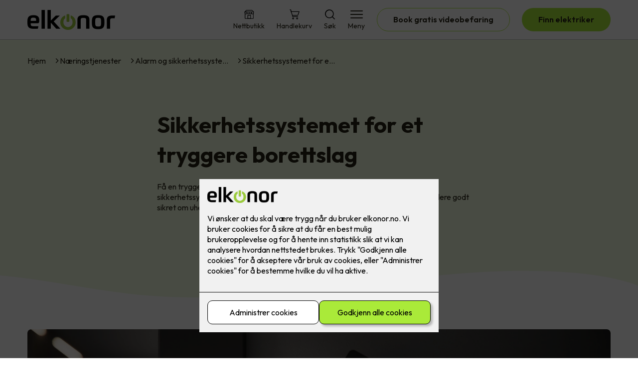

--- FILE ---
content_type: text/html; charset=utf-8
request_url: https://www.elkonor.no/naering/sikkerhet-2/elotec-ajax-borettslag-og-sameie
body_size: 21119
content:

        <!DOCTYPE html>
        <html lang="no">
            <head>
                <title>Sikkerhetssystemet for et tryggere borettslag – landsdekkende elektrikerkjede med fokus på smarte elektriske løsninger</title>
                <link rel="preconnect" href="https://res.cloudinary.com">
                <link rel="canonical" href="https://www.elkonor.no/naering/sikkerhet-2/elotec-ajax-borettslag-og-sameie">
                <meta name="viewport"  content="width=device-width, initial-scale=1"><meta name="description"  content="Få en tryggere hverdag i ditt sameie og borettslag, med et solid og profesjonelt sikkerhetssystem fra Elotec Ajax. Bli beskyttet mot brann og vannlekkasje - så er dere godt sikret om uhellet skulle skje, og både du og naboen kan føle dere trygge."><meta  property="og:title" content="Sikkerhetssystemet for et tryggere borettslag"><meta  property="og:description" content="Få en tryggere hverdag i ditt sameie og borettslag, med et solid og profesjonelt sikkerhetssystem fra Elotec Ajax. Bli beskyttet mot brann og vannlekkasje - så er dere godt sikret om uhellet skulle skje, og både du og naboen kan føle dere trygge."><meta name="twitter:title"  content="Sikkerhetssystemet for et tryggere borettslag"><meta name="twitter:description"  content="Få en tryggere hverdag i ditt sameie og borettslag, med et solid og profesjonelt sikkerhetssystem fra Elotec Ajax. Bli beskyttet mot brann og vannlekkasje - så er dere godt sikret om uhellet skulle skje, og både du og naboen kan føle dere trygge."><meta  property="og:image:width" content="1200"><meta  property="og:image:height" content="630"><meta  property="og:image" content="https://res.cloudinary.com/rubics/image/upload/w_1200,h_630,c_fill/f_auto/ifjnlfmifzved7zsuywe.jpg"><meta  property="og:image:width" content="1200"><meta  property="og:image:height" content="630"><meta  property="og:image" content="https://res.cloudinary.com/rubics/image/upload/w_1200,h_630,c_fill/f_auto/ifjnlfmifzved7zsuywe.jpg"><meta name="twitter:image"  content="https://res.cloudinary.com/rubics/image/upload/w_1920,h_1080,c_fill/f_auto/ifjnlfmifzved7zsuywe.jpg">
                <link rel="preconnect" href="https://fonts.gstatic.com" crossorigin /><link rel="preload" as="style" href="https://fonts.googleapis.com/css2?family=Outfit:wght@400;600;700&display=swap" /><link rel="stylesheet" href="https://fonts.googleapis.com/css2?family=Outfit:wght@400;600;700&display=swap" media="print" onload="this.media='all'" />
                
                
                <link rel="shortcut icon"type="image/x-icon" href="https://res.cloudinary.com/rubics/image/upload/w_32,h_32,c_pad/cebn5ekquplokd17lpml.png">
                <script src="/js/app.ec5f744e7d0f08a07aac.bundle.js" defer></script>
                
                <script>
                  window.dataLayer = window.dataLayer || [];
                  function gtag(){dataLayer.push(arguments);}
                  gtag('set', 'ads_data_redaction', true);
                  gtag('consent', 'default', {
                    functionality_storage: "granted",
                    security_storage: "granted",
                    ad_storage: "denied",
                    analytics_storage: "denied",
                    personalization_storage: "denied",
                    ad_user_data: "denied",
                    ad_personalization: "denied",
                    wait_for_update: 10000
                  });
                  document.addEventListener("consents-confirmed", async function(e) {
                    gtag("consent", "update", e.detail.gtm);
                    dataLayer.push({ event: "consents-confirmed", consents: e.detail.gtm });
                  });
                </script>
                <script src="https://cdn.jsdelivr.net/npm/@ludens-reklame/cookie-dialog@1.2.0/dialog.min.js" defer></script>
                
                
                 <!-- Google Tag Manager --> <script>(function(w,d,s,l,i){w[l]=w[l]||[];w[l].push({'gtm.start':new Date().getTime(),event:'gtm.js'});var f=d.getElementsByTagName(s)[0],j=d.createElement(s),dl=l!='dataLayer'?'&l='+l:'';j.async=true;j.src='https://www.googletagmanager.com/gtm.js?id='+i+dl;f.parentNode.insertBefore(j,f);})(window,document,'script','dataLayer','GTM-KW7PR4H');</script> <!-- End Google Tag Manager -->
                <style data-styled="true" data-styled-version="5.3.11">.hNlDMA{-webkit-transition:opacity 0.12s ease-in-out;transition:opacity 0.12s ease-in-out;}/*!sc*/
data-styled.g13[id="sc-dAlyuH"]{content:"hNlDMA,"}/*!sc*/
.iJeHsS{border:0;border-radius:50px;background-color:rgba(170,234,57,1);color:rgba(36,34,20,1);cursor:pointer;padding:0 32px;-webkit-transition:all 0.15s ease-in-out;transition:all 0.15s ease-in-out;-webkit-text-decoration:none;text-decoration:none;height:45px;border:1px solid transparent;background-color:rgba(255,255,255,1);color:rgba(36,34,20,1);border-color:rgba(170,234,57,1);display:-webkit-inline-box;display:-webkit-inline-flex;display:-ms-inline-flexbox;display:inline-flex;-webkit-align-items:center;-webkit-box-align:center;-ms-flex-align:center;align-items:center;}/*!sc*/
.iJeHsS:hover{opacity:0.8;}/*!sc*/
.iJeHsS:hover{opacity:1;background-color:rgba(247,246,244,1);color:rgba(36,34,20,1);}/*!sc*/
.iJeHsS:disabled{opacity:0.6;cursor:wait;}/*!sc*/
.dYiqQv{border:0;border-radius:50px;background-color:rgba(170,234,57,1);color:rgba(36,34,20,1);cursor:pointer;padding:0 32px;-webkit-transition:all 0.15s ease-in-out;transition:all 0.15s ease-in-out;-webkit-text-decoration:none;text-decoration:none;height:45px;border:1px solid transparent;display:-webkit-inline-box;display:-webkit-inline-flex;display:-ms-inline-flexbox;display:inline-flex;-webkit-align-items:center;-webkit-box-align:center;-ms-flex-align:center;align-items:center;}/*!sc*/
.dYiqQv:hover{opacity:0.8;}/*!sc*/
.dYiqQv:disabled{opacity:0.6;cursor:wait;}/*!sc*/
data-styled.g2622[id="sc-dCZOmM"]{content:"iJeHsS,dYiqQv,"}/*!sc*/
.eUSSZT{margin:24px 0;}/*!sc*/
@media (min-width:960px){.eUSSZT{margin:64px 0;}}/*!sc*/
data-styled.g2631[id="sc-jalJXB"]{content:"eUSSZT,"}/*!sc*/
.kEievo{padding:0 16px;}/*!sc*/
@media (min-width:960px){.kEievo{padding:0 32px;}}/*!sc*/
data-styled.g2632[id="sc-sHPSv"]{content:"kEievo,"}/*!sc*/
.fznhQK{margin:0 auto;max-width:1170px;}/*!sc*/
.iXhUHL{margin:0 auto;max-width:1170px;max-width:650px;}/*!sc*/
data-styled.g2633[id="sc-dQBeNi"]{content:"fznhQK,iXhUHL,"}/*!sc*/
body{margin:0;padding:0;-webkit-font-smoothing:antialiased;background-color:rgba(255,255,255,1);color:rgba(36,34,20,1);}/*!sc*/
body,input,select,textarea,button{font-family:'Outfit',sans-serif;font-weight:400;font-size:1rem;line-height:1.35;}/*!sc*/
.b1{font-family:'Outfit',sans-serif;font-weight:400;font-size:1rem;line-height:1.35;}/*!sc*/
.b2{font-family:'Outfit',sans-serif;font-weight:400;font-size:1.125rem;line-height:1.35;}/*!sc*/
.b3{font-family:'Outfit',sans-serif;font-weight:600;font-size:1rem;line-height:1.25;}/*!sc*/
p,h1,h2,h3,h4,h5,h6,.vspace{margin:0 0 16px;}/*!sc*/
.vspace-top{margin-top:16px;}/*!sc*/
.vspace-top-s{margin-top:24px;}/*!sc*/
p + h1,p + h2,p + h3,p + h4,p + h5,p + h6{margin-top:32px;}/*!sc*/
h1,.h1{font-family:'Outfit',sans-serif;font-weight:700;font-size:1.75rem;line-height:1.35;}/*!sc*/
@media (min-width:960px){h1,.h1{font-size:2.813rem;}}/*!sc*/
@media (min-width:960px){h1,.h1{font-size:2.813rem;}}/*!sc*/
h2,.h2{font-family:'Outfit',sans-serif;font-weight:600;font-size:1.5rem;line-height:1.35;}/*!sc*/
@media (min-width:960px){h2,.h2{font-size:2rem;}}/*!sc*/
@media (min-width:960px){h2,.h2{font-size:2rem;}}/*!sc*/
h3,.h3{font-family:'Outfit',sans-serif;font-weight:600;font-size:1.375rem;line-height:1.35;}/*!sc*/
@media (min-width:960px){h3,.h3{font-size:1.563rem;}}/*!sc*/
@media (min-width:960px){h3,.h3{font-size:1.563rem;}}/*!sc*/
h4,.h4{font-family:'Outfit',sans-serif;font-weight:600;font-size:1.125rem;line-height:1.35;}/*!sc*/
@media (min-width:960px){h4,.h4{font-size:1.438rem;}}/*!sc*/
@media (min-width:960px){h4,.h4{font-size:1.438rem;}}/*!sc*/
h5,.h5{font-family:'Outfit',sans-serif;font-weight:600;font-size:1.125rem;line-height:1.35;}/*!sc*/
@media (min-width:960px){h5,.h5{font-size:1.25rem;}}/*!sc*/
h6,.h6{font-family:'Outfit',sans-serif;font-weight:600;font-size:1rem;line-height:1.35;}/*!sc*/
a{color:rgba(36,34,20,1);}/*!sc*/
ol,ul{margin-top:0;margin-bottom:16px;padding-left:1em;}/*!sc*/
ol ul,ul ul,ol ol,ul ol{padding-left:2em;margin-top:8px;}/*!sc*/
li:not(:last-child){margin-bottom:8px;}/*!sc*/
label{font-family:'Outfit',sans-serif;font-weight:600;font-size:1rem;line-height:1.35;}/*!sc*/
input,textarea,select{box-sizing:border-box;border-radius:8px;border:1px solid #747474;padding-left:16px;}/*!sc*/
input[type='radio'],input[type='checkbox']{height:auto;}/*!sc*/
input,select{height:45px;}/*!sc*/
textarea{height:117px;padding-top:8px;}/*!sc*/
.fill-primary{fill:rgba(170,234,57,1);}/*!sc*/
.fill-secondary{fill:rgba(0,45,0,1);}/*!sc*/
.fill-primary-variant{fill:rgba(243,252,226,1);}/*!sc*/
.fill-secondary-variant{fill:rgba(249,245,255,1);}/*!sc*/
.fill-tertiary{fill:rgba(0,45,0,1);}/*!sc*/
.fill-quaternary{fill:rgba(154,202,60,1);}/*!sc*/
.outline-quaternary{stroke:rgba(154,202,60,1);}/*!sc*/
.fill-quinary{fill:rgba(243,252,226,1);}/*!sc*/
.fill-surface{fill:rgba(247,246,244,1);}/*!sc*/
.fill-background{fill:rgba(255,255,255,1);}/*!sc*/
@media (min-width:960px){.mobile{display:none!important;}}/*!sc*/
.desktop{display:none;}/*!sc*/
@media (min-width:960px){.desktop{display:revert;}}/*!sc*/
.modal-wrapper{width:100%;padding:0 32px;}/*!sc*/
@media (min-width:960px){.modal-wrapper{width:auto;}}/*!sc*/
.red{color:rgba(169,46,0,1);}/*!sc*/
.green{color:rgba(107,190,87,1);}/*!sc*/
div:has(> .vs):has(+ div > .button-component) > .vs{margin-bottom:0;}/*!sc*/
div:has(.button-component) + div > .vs{margin-top:0;}/*!sc*/
data-styled.g2639[id="sc-global-ehFvDZ1"]{content:"sc-global-ehFvDZ1,"}/*!sc*/
.gWKSqX > *:last-child{margin-bottom:0;}/*!sc*/
data-styled.g2643[id="sc-iAIuDW"]{content:"gWKSqX,"}/*!sc*/
.gHSSHz img{width:100%;border-radius:8px;}/*!sc*/
.gHSSHz p{font-style:italic;margin-top:8px;}/*!sc*/
data-styled.g2644[id="sc-fdNikT"]{content:"gHSSHz,"}/*!sc*/
.gxvzAx{display:-webkit-box;display:-webkit-flex;display:-ms-flexbox;display:flex;gap:16px;-webkit-box-pack:center;-webkit-justify-content:center;-ms-flex-pack:center;justify-content:center;-webkit-flex-direction:row;-ms-flex-direction:row;flex-direction:row;margin-top:24px;}/*!sc*/
@media all and (min-width:960px){.gxvzAx{-webkit-flex-direction:row;-ms-flex-direction:row;flex-direction:row;}}/*!sc*/
data-styled.g2653[id="sc-hjrkZx"]{content:"gxvzAx,"}/*!sc*/
.jTaQrR{background-color:rgba(247,246,244,1);color:rgba(36,34,20,1);padding:1px;text-align:center;border-radius:0;}/*!sc*/
.kuhRLM{background-color:rgba(243,252,226,1);color:rgba(36,34,20,1);padding:1px;text-align:center;border-radius:0;}/*!sc*/
data-styled.g2654[id="sc-kHkzUk"]{content:"jTaQrR,kuhRLM,"}/*!sc*/
.eYGgLt{display:-webkit-box;display:-webkit-flex;display:-ms-flexbox;display:flex;-webkit-align-items:center;-webkit-box-align:center;-ms-flex-align:center;align-items:center;-webkit-box-pack:center;-webkit-justify-content:center;-ms-flex-pack:center;justify-content:center;-webkit-flex-direction:column;-ms-flex-direction:column;flex-direction:column;border:0;background-color:rgba(255,255,255,1);cursor:pointer;-webkit-transition:background-color 0.15s ease-in-out,color 0.15s ease-in-out;transition:background-color 0.15s ease-in-out,color 0.15s ease-in-out;padding:0;}/*!sc*/
@media all and (min-width:960px){.eYGgLt{border-radius:8px;}}/*!sc*/
.eYGgLt .label{display:none;color:rgba(36,34,20,1);-webkit-transition:background-color 0.15s ease-in-out,color 0.15s ease-in-out;transition:background-color 0.15s ease-in-out,color 0.15s ease-in-out;font-size:14px;font-weight:400;margin-top:4px;}/*!sc*/
@media all and (min-width:960px){.eYGgLt .label{display:block;}}/*!sc*/
data-styled.g2655[id="sc-iNjEPD"]{content:"eYGgLt,"}/*!sc*/
.khQXVE{border:0;width:25px;height:20px;position:relative;-webkit-transform:rotate(0deg);-ms-transform:rotate(0deg);transform:rotate(0deg);-webkit-transition:all 0.15s ease-in-out;transition:all 0.15s ease-in-out;cursor:pointer;display:-webkit-box;display:-webkit-flex;display:-ms-flexbox;display:flex;}/*!sc*/
.khQXVE span{display:block;position:absolute;height:2px;width:100%;background:rgba(36,34,20,1);opacity:1;left:0;border-radius:2px;-webkit-transform:rotate(0deg);-ms-transform:rotate(0deg);transform:rotate(0deg);-webkit-transition:0.15s ease-in-out;transition:0.15s ease-in-out;}/*!sc*/
.khQXVE span:nth-child(1){top:2px;}/*!sc*/
.khQXVE span:nth-child(2),.khQXVE span:nth-child(3){top:9px;}/*!sc*/
.khQXVE span:nth-child(4){top:16px;}/*!sc*/
data-styled.g2656[id="sc-VHklu"]{content:"khQXVE,"}/*!sc*/
.jYVFtC{display:-webkit-box;display:-webkit-flex;display:-ms-flexbox;display:flex;height:40px;max-height:100%;max-width:100%;}/*!sc*/
.jYVFtC img{max-width:100%;width:auto;height:40px;object-fit:contain;}/*!sc*/
@media all and (min-width:960px){.jYVFtC{height:40px;}.jYVFtC img{height:40px;}}/*!sc*/
data-styled.g2657[id="sc-kpMPbt"]{content:"jYVFtC,"}/*!sc*/
.enWbLR{display:-webkit-box;display:-webkit-flex;display:-ms-flexbox;display:flex;-webkit-align-items:center;-webkit-box-align:center;-ms-flex-align:center;align-items:center;-webkit-flex-direction:column;-ms-flex-direction:column;flex-direction:column;-webkit-text-decoration:none;text-decoration:none;}/*!sc*/
.enWbLR svg{height:20px;width:20px;-webkit-transition:all 0.15s ease-in-out;transition:all 0.15s ease-in-out;}/*!sc*/
.enWbLR .label{font-size:12px;font-weight:400;margin-top:4px;}/*!sc*/
@media all and (min-width:960px){.enWbLR .label{font-size:14px;}}/*!sc*/
.ljKcui{display:-webkit-box;display:-webkit-flex;display:-ms-flexbox;display:flex;-webkit-align-items:center;-webkit-box-align:center;-ms-flex-align:center;align-items:center;-webkit-flex-direction:column;-ms-flex-direction:column;flex-direction:column;-webkit-text-decoration:none;text-decoration:none;padding:0;margin:0;border:0;background-color:transparent;cursor:pointer;color:rgba(36,34,20,1);}/*!sc*/
.ljKcui svg{height:20px;width:20px;-webkit-transition:all 0.15s ease-in-out;transition:all 0.15s ease-in-out;}/*!sc*/
.ljKcui .label{font-size:12px;font-weight:400;margin-top:4px;}/*!sc*/
@media all and (min-width:960px){.ljKcui .label{font-size:14px;}}/*!sc*/
data-styled.g2661[id="sc-bSZLHx"]{content:"enWbLR,ljKcui,"}/*!sc*/
.bvyxSO{background:rgba(255,255,255,1);color:rgba(36,34,20,1);padding:16px 0;border-bottom:1px solid rgba(0,0,0,0.25);position:relative;z-index:10;}/*!sc*/
@media all and (min-width:960px){.bvyxSO{padding:16px 0;}}/*!sc*/
data-styled.g2662[id="sc-fqTaCk"]{content:"bvyxSO,"}/*!sc*/
.lkDRyF{display:-webkit-box;display:-webkit-flex;display:-ms-flexbox;display:flex;-webkit-align-items:center;-webkit-box-align:center;-ms-flex-align:center;align-items:center;-webkit-box-pack:justify;-webkit-justify-content:space-between;-ms-flex-pack:justify;justify-content:space-between;}/*!sc*/
data-styled.g2663[id="sc-ebWgmc"]{content:"lkDRyF,"}/*!sc*/
.hcBmAp.header-button{margin-left:0;}/*!sc*/
.hcBmAp.header-button--mobile{display:block;}/*!sc*/
@media all and (min-width:960px){.hcBmAp.header-button--mobile{display:none;}}/*!sc*/
.hcBmAp.header-button--desktop{display:none;}/*!sc*/
@media all and (min-width:960px){.hcBmAp.header-button--desktop{display:block;}}/*!sc*/
@media all and (min-width:960px){.hcBmAp.header-button{margin-left:24px;}}/*!sc*/
data-styled.g2664[id="sc-dA-dRPV"]{content:"hcBmAp,"}/*!sc*/
.kbqkGs{display:-webkit-box;display:-webkit-flex;display:-ms-flexbox;display:flex;-webkit-align-items:center;-webkit-box-align:center;-ms-flex-align:center;align-items:center;}/*!sc*/
.kbqkGs ul{display:-webkit-box;display:-webkit-flex;display:-ms-flexbox;display:flex;list-style:none;padding:0;margin:0;-webkit-align-items:center;-webkit-box-align:center;-ms-flex-align:center;align-items:center;}/*!sc*/
.kbqkGs ul li{position:relative;margin-bottom:0;}/*!sc*/
.kbqkGs ul li:not(:first-child){margin-left:24px;}/*!sc*/
.kbqkGs ul li.header-action--desktop{display:none;}/*!sc*/
@media all and (min-width:960px){.kbqkGs ul li.header-action--desktop{display:block;}}/*!sc*/
data-styled.g2665[id="sc-fTafgi"]{content:"kbqkGs,"}/*!sc*/
.cLSiqQ{display:block;padding-top:16px;}/*!sc*/
@media all and (min-width:960px){.cLSiqQ{display:none;}}/*!sc*/
.cLSiqQ ul{display:-webkit-box;display:-webkit-flex;display:-ms-flexbox;display:flex;list-style:none;padding:0;margin:0;-webkit-box-pack:end;-webkit-justify-content:flex-end;-ms-flex-pack:end;justify-content:flex-end;gap:24px;}/*!sc*/
.cLSiqQ ul li{position:relative;margin-bottom:8px;}/*!sc*/
data-styled.g2672[id="sc-jzibWR"]{content:"cLSiqQ,"}/*!sc*/
.hwKWDV{display:grid;grid-template-columns:1fr;grid-gap:16px;}/*!sc*/
@media all and (min-width:960px){.hwKWDV{grid-template-columns:repeat(12,1fr);grid-gap:32px;}}/*!sc*/
@media all and (min-width:960px){.hwKWDV div{grid-column:span 4;}.hwKWDV div:nth-child(3n + 1){grid-column:span 8;grid-row:span 2;}.hwKWDV div:nth-last-child(1):nth-child(3n + 1){grid-column:span 12;grid-row:span 2;}.hwKWDV div:nth-last-child(2):nth-child(3n + 1){grid-column:span 6;grid-row:span 2;}.hwKWDV div:nth-last-child(1):nth-child(3n + 2){grid-column:span 6;grid-row:span 2;}}/*!sc*/
data-styled.g2684[id="sc-fCJAkj"]{content:"hwKWDV,"}/*!sc*/
.epSWkr img{display:block;object-fit:cover;width:100%;height:100%;border-radius:8px;}/*!sc*/
data-styled.g2685[id="sc-dQuwLU"]{content:"epSWkr,"}/*!sc*/
.knFRwf{font-style:italic;margin-top:24px;}/*!sc*/
data-styled.g2686[id="sc-tzksR"]{content:"knFRwf,"}/*!sc*/
.bNhjWI{background-color:rgba(0,45,0,1);}/*!sc*/
data-styled.g2687[id="sc-QEHgm"]{content:"bNhjWI,"}/*!sc*/
.kpvTTP{padding:16px 0;}/*!sc*/
@media all and (min-width:960px){.kpvTTP{padding:32px 0 64px;}}/*!sc*/
data-styled.g2688[id="sc-iJfemf"]{content:"kpvTTP,"}/*!sc*/
.bYxszO{display:-webkit-box;display:-webkit-flex;display:-ms-flexbox;display:flex;-webkit-flex-wrap:wrap;-ms-flex-wrap:wrap;flex-wrap:wrap;}/*!sc*/
data-styled.g2689[id="sc-gWQaNQ"]{content:"bYxszO,"}/*!sc*/
.buZicG{width:100%;}/*!sc*/
@media all and (min-width:960px){.buZicG{width:25%;margin:24px 0;}}/*!sc*/
.buZicG:not(:last-child){margin-bottom:24px;}/*!sc*/
.buZicG h3{color:rgba(255,255,255,1);margin-bottom:16px;}/*!sc*/
.buZicG ul{list-style:none;margin:0;padding:0;}/*!sc*/
.buZicG ul li:not(:last-child){margin-bottom:8px;}/*!sc*/
.buZicG ul li a{display:-webkit-box;display:-webkit-flex;display:-ms-flexbox;display:flex;-webkit-align-items:center;-webkit-box-align:center;-ms-flex-align:center;align-items:center;color:rgba(255,255,255,1);-webkit-text-decoration:none;text-decoration:none;}/*!sc*/
.buZicG ul li a:hover{-webkit-text-decoration:underline;text-decoration:underline;}/*!sc*/
.buZicG ul li a img{width:24px;height:24px;margin-right:8px;}/*!sc*/
data-styled.g2690[id="sc-dzUOuN"]{content:"buZicG,"}/*!sc*/
.fDoZqO{text-align:center;display:-webkit-box;display:-webkit-flex;display:-ms-flexbox;display:flex;-webkit-box-pack:center;-webkit-justify-content:center;-ms-flex-pack:center;justify-content:center;-webkit-align-items:center;-webkit-box-align:center;-ms-flex-align:center;align-items:center;}/*!sc*/
.fDoZqO .hs{width:100%;}/*!sc*/
.fDoZqO .text >:last-child{margin:0;}/*!sc*/
.fDoZqO > *,.fDoZqO a,.fDoZqO a:active,.fDoZqO a:visited{color:rgba(255,255,255,1);}/*!sc*/
data-styled.g2691[id="sc-dJnnlm"]{content:"fDoZqO,"}/*!sc*/
.fLIgGr{padding:16px 0;display:-webkit-box;display:-webkit-flex;display:-ms-flexbox;display:flex;-webkit-box-pack:center;-webkit-justify-content:center;-ms-flex-pack:center;justify-content:center;-webkit-align-items:center;-webkit-box-align:center;-ms-flex-align:center;align-items:center;-webkit-flex-direction:column;-ms-flex-direction:column;flex-direction:column;border-top:1px solid rgba(255,255,255,1);}/*!sc*/
@media all and (min-width:960px){.fLIgGr{-webkit-flex-direction:row;-ms-flex-direction:row;flex-direction:row;padding:24px 0;}}/*!sc*/
.fLIgGr .text{margin-left:0;-webkit-flex:1;-ms-flex:1;flex:1;display:-webkit-box;display:-webkit-flex;display:-ms-flexbox;display:flex;-webkit-box-pack:center;-webkit-justify-content:center;-ms-flex-pack:center;justify-content:center;-webkit-transform:translateX(0);-ms-transform:translateX(0);transform:translateX(0);}/*!sc*/
@media all and (min-width:960px){}/*!sc*/
.fLIgGr img{height:20px;max-width:88px;margin-top:16px;}/*!sc*/
@media all and (min-width:960px){.fLIgGr img{margin-left:auto;margin-top:0;}}/*!sc*/
data-styled.g2692[id="sc-msaSj"]{content:"fLIgGr,"}/*!sc*/
.cDbVXI{display:-webkit-box;display:-webkit-flex;display:-ms-flexbox;display:flex;-webkit-align-items:center;-webkit-box-align:center;-ms-flex-align:center;align-items:center;gap:16px;}/*!sc*/
.cDbVXI a{color:rgba(36,34,20,1);-webkit-text-decoration:none;text-decoration:none;}/*!sc*/
.cDbVXI a:hover{-webkit-text-decoration:underline;text-decoration:underline;}/*!sc*/
.cDbVXI span{display:inline-block;}/*!sc*/
.cDbVXI span:last-child i{display:none;}/*!sc*/
@media (max-width:960px){.cDbVXI{gap:8px;font-size:12px;}}/*!sc*/
data-styled.g2794[id="sc-kxMDhJ"]{content:"cDbVXI,"}/*!sc*/
.fgKpHW{display:-webkit-inline-box;display:-webkit-inline-flex;display:-ms-inline-flexbox;display:inline-flex;margin-left:16px;}/*!sc*/
.fgKpHW svg{width:12px;height:12px;}/*!sc*/
.fgKpHW svg path{fill:rgba(36,34,20,1);}/*!sc*/
@media (max-width:960px){.fgKpHW{margin-left:8px;}.fgKpHW svg{width:8px;height:8px;}}/*!sc*/
data-styled.g2795[id="sc-ydTzy"]{content:"fgKpHW,"}/*!sc*/
.hGDWPD{padding:32px;position:relative;overflow-x:hidden;min-height:220px;background-color:rgba(243,252,226,1);color:rgba(36,34,20,1);}/*!sc*/
.hGDWPD > *{position:relative;z-index:2;}/*!sc*/
@media (min-width:960px){.hGDWPD{overflow-y:hidden;}}/*!sc*/
.hGDWPD .mobile{display:-webkit-box;display:-webkit-flex;display:-ms-flexbox;display:flex;-webkit-box-pack:center;-webkit-justify-content:center;-ms-flex-pack:center;justify-content:center;margin-top:24px;}/*!sc*/
.hGDWPD .desktop{margin-top:32px;}/*!sc*/
data-styled.g2796[id="sc-MjnyT"]{content:"hGDWPD,"}/*!sc*/
.dedfOA{display:-webkit-box;display:-webkit-flex;display:-ms-flexbox;display:flex;-webkit-align-items:center;-webkit-box-align:center;-ms-flex-align:center;align-items:center;-webkit-flex-direction:column;-ms-flex-direction:column;flex-direction:column;gap:24px;-webkit-box-pack:center;-webkit-justify-content:center;-ms-flex-pack:center;justify-content:center;}/*!sc*/
@media (min-width:960px){.dedfOA{gap:48px;-webkit-flex-direction:row;-ms-flex-direction:row;flex-direction:row;height:28.2rem;}}/*!sc*/
@media (min-width:960px){.dedfOA{height:350px;}}/*!sc*/
data-styled.g2797[id="sc-cYzNJU"]{content:"dedfOA,"}/*!sc*/
.hqHhi{-webkit-flex:1;-ms-flex:1;flex:1;}/*!sc*/
data-styled.g2798[id="sc-dmFhJp"]{content:"hqHhi,"}/*!sc*/
.hQfcOc{margin:auto;}/*!sc*/
.hQfcOc h2,.hQfcOc h3,.hQfcOc h4,.hQfcOc h5{color:rgba(0,45,0,1);}/*!sc*/
.hQfcOc h1,.hQfcOc h2,.hQfcOc h3{margin-bottom:24px;}/*!sc*/
.hQfcOc > *:last-child{margin-bottom:0;}/*!sc*/
@media (min-width:960px){.hQfcOc{max-width:650px;}}/*!sc*/
.hQfcOc h1,.hQfcOc h2,.hQfcOc h3{text-align:center;}/*!sc*/
data-styled.g2799[id="sc-eCshAa"]{content:"hQfcOc,"}/*!sc*/
.dBa-dYI{margin-bottom:16px;}/*!sc*/
data-styled.g2802[id="sc-bsKsuN"]{content:"dBa-dYI,"}/*!sc*/
.bcllWa svg{display:block;margin-top:-3px;width:100vw;fill:rgba(243,252,226,1);}/*!sc*/
data-styled.g2808[id="sc-hxfuaA"]{content:"bcllWa,"}/*!sc*/
.dDifBT{display:-webkit-box;display:-webkit-flex;display:-ms-flexbox;display:flex;-webkit-flex-direction:column;-ms-flex-direction:column;flex-direction:column;}/*!sc*/
.dDifBT .byline{margin:0 0 24px 0;}/*!sc*/
@media all and (min-width:960px){.dDifBT{-webkit-flex-direction:row;-ms-flex-direction:row;flex-direction:row;gap:48px;}.dDifBT .byline{margin:0 0 32px 0;}}/*!sc*/
data-styled.g2828[id="sc-fJxvQL"]{content:"dDifBT,"}/*!sc*/
.cTozr{text-align:center;}/*!sc*/
.cTozr .title{text-align:center;}/*!sc*/
data-styled.g2829[id="sc-bbalaU"]{content:"cTozr,"}/*!sc*/
.eqCQuX{-webkit-flex:1;-ms-flex:1;flex:1;}/*!sc*/
data-styled.g2830[id="sc-zhWEN"]{content:"eqCQuX,"}/*!sc*/
.kylHml{box-sizing:border-box;margin:0 -16px 24px -16px;}/*!sc*/
@media all and (min-width:960px){.kylHml{margin-bottom:0;}}/*!sc*/
.kylHml img{width:100%;height:100% !important;object-fit:contain;-webkit-flex:1;-ms-flex:1;flex:1;margin-left:auto;margin-right:auto;border-radius:8px;}/*!sc*/
@media all and (min-width:960px){.kylHml img{min-height:250px;}}/*!sc*/
data-styled.g2831[id="sc-gKafbm"]{content:"kylHml,"}/*!sc*/
.ldoKSB{display:-webkit-box;display:-webkit-flex;display:-ms-flexbox;display:flex;gap:24px;-webkit-box-pack:center;-webkit-justify-content:center;-ms-flex-pack:center;justify-content:center;-webkit-flex-wrap:wrap;-ms-flex-wrap:wrap;flex-wrap:wrap;margin-top:24px;}/*!sc*/
@media all and (min-width:960px){.ldoKSB{-webkit-box-pack:start;-webkit-justify-content:flex-start;-ms-flex-pack:start;justify-content:flex-start;}}/*!sc*/
data-styled.g2832[id="sc-gihQFf"]{content:"ldoKSB,"}/*!sc*/
</style>
            </head>
            <body>
                <div id="rubics">
                  <div class="sc-dAlyuH hNlDMA"><div id="header_1" class="component "><div><header class="sc-fqTaCk bvyxSO"><div class="sc-sHPSv kEievo hs"><div width="large" class="sc-dQBeNi fznhQK"><div class="sc-ebWgmc lkDRyF"><div><a href="/" size="40" class="sc-kpMPbt jYVFtC"><img src="https://res.cloudinary.com/rubics/image/upload/h_80/f_auto/skadz4feglstk4gscumo.png" alt="Elkonor"/></a></div><div class="sc-fTafgi kbqkGs"><ul><li class="header-action header-action--desktop"><a href="/nettbutikk" aria-label="Gå til nettbutikk" class="sc-bSZLHx enWbLR"><svg xmlns="http://www.w3.org/2000/svg" viewBox="0 0 100 100" aria-hidden="true"><path fill="none" stroke="#000" stroke-miterlimit="10" stroke-width="5.5" d="M37.89 57.93h23.67c1.13 0 2.05.92 2.05 2.05v31.03H35.84V59.98c0-1.13.92-2.05 2.05-2.05Z"></path><g fill="none" stroke="#000" stroke-miterlimit="10" stroke-width="5.5"><path d="M5.1 24.77h88.31v10.09c0 5.82-4.72 10.57-10.5 10.57h-.77c-5.78 0-10.5-4.75-10.5-10.57V24.77"></path><path d="M27.75 24.77v10.09c0 5.82-4.76 10.57-10.56 10.57h-.76c-5.82 0-10.56-4.75-10.56-10.57V24.77h21.88Z"></path><path d="M49.64 24.77v10.09c0 5.82-4.76 10.57-10.56 10.57h-.78c-5.81 0-10.55-4.75-10.55-10.57V24.77M49.64 24.77v10.09c0 5.82 4.74 10.57 10.55 10.57h.78c5.81 0 10.56-4.75 10.56-10.57V24.77"></path></g><path fill="none" stroke="#000" stroke-miterlimit="10" stroke-width="5.5" d="M91.58 41v46.89c0 1.72-1.4 3.12-3.12 3.12H11c-1.72 0-3.12-1.4-3.12-3.12V41.03M5.01 24.01 22.12 8.34l54.99-.04.06.06 17.1 15.65"></path></svg><span class="label">Nettbutikk</span></a></li><li class="header-action header-action--desktop"><a href="/handlekurv" aria-label="Gå til handlekurv" class="sc-bSZLHx enWbLR"><svg version="1.1" xmlns="http://www.w3.org/2000/svg" x="0" y="0" viewBox="0 0 24 24"><path d="M8.454 19.408a2.228 2.228 0 1 0 0 4.457 2.228 2.228 0 0 0 0-4.457zm0 2.972a.744.744 0 1 1 .002-1.488.744.744 0 0 1-.002 1.488zM18.11 19.408a2.228 2.228 0 1 0 0 4.457 2.228 2.228 0 0 0 0-4.457zm0 2.972a.744.744 0 1 1 .002-1.488.744.744 0 0 1-.001 1.488zM23 4.552H5.482c-.82 0-1.486-.665-1.486-1.486V1.58C3.997.76 3.332.095 2.51.095H1.026a.743.743 0 0 0 0 1.485h.742c.41 0 .743.333.743.743v2.229l3.714 10.4v1.485c0 .82.666 1.486 1.486 1.486h11.885c.427 0 .77-.36.742-.793-.026-.394-.371-.693-.767-.693H8.454a.743.743 0 0 1-.743-.743v-.743h11.581c.628 0 1.188-.394 1.4-.986l3.007-8.42a.743.743 0 0 0-.7-.993zm-3.708 8.914H7.272L4.62 6.037h17.326l-2.653 7.429z"></path></svg><span class="label">Handlekurv</span></a></li><li class="header-action header-action--desktop"><button aria-expanded="false" aria-label="Åpne søk" aria-controls="search" class="sc-bSZLHx ljKcui"><svg version="1.1" xmlns="http://www.w3.org/2000/svg" x="0" y="0" viewBox="0 0 24 24" style="enable-background:new 0 0 24 24" xml:space="preserve" aria-hidden="true"><path d="m23.6 22.4-4.9-4.9c1.7-2.1 2.6-4.7 2.4-7.5-.2-2.7-1.4-5.2-3.4-7.1S13 .1 10.3.1C7.6.2 5 1.3 3.1 3.2 1.2 5.1.1 7.7 0 10.4s.9 5.3 2.8 7.3c1.8 2 4.4 3.2 7.1 3.4 2.7.2 5.4-.7 7.5-2.4l4.9 4.9c.2.2.4.3.7.3.2 0 .5-.1.7-.3.2-.2.3-.4.3-.7-.2-.1-.3-.4-.4-.5zm-8.2-4.5c-1.4 1-3.1 1.5-4.8 1.5-2.3 0-4.5-.9-6.1-2.5C2.9 15.3 2 13.1 2 10.8c0-1.7.5-3.4 1.5-4.8s2.3-2.5 3.9-3.2c1.6-.7 3.3-.8 5-.5 1.7.3 3.2 1.2 4.4 2.4 1.2 1.2 2 2.8 2.4 4.4.3 1.7.2 3.4-.5 5-.8 1.5-1.9 2.8-3.3 3.8z"></path></svg><span class="label">Søk</span></button></li><li class="header-action"><button aria-expanded="false" aria-label="Åpne meny" aria-controls="menu" class="sc-iNjEPD eYGgLt h6"><div class="sc-VHklu khQXVE"><span></span><span></span><span></span><span></span></div><span class="label">Meny</span></button></li><li class="sc-dA-dRPV hcBmAp header-button header-button--desktop"><a href="/book-gratis-videobefaring" class="sc-dCZOmM iJeHsS h6">Book gratis videobefaring</a></li><li class="sc-dA-dRPV hcBmAp header-button header-button--desktop"><a href="/finn-elektriker" class="sc-dCZOmM dYiqQv h6">Finn elektriker</a></li></ul></div></div></div></div></header><div class="sc-jzibWR cLSiqQ"><div class="sc-sHPSv kEievo hs"><div width="large" class="sc-dQBeNi fznhQK"><ul><li><button aria-expanded="false" aria-label="Åpne søk" aria-controls="search" class="sc-bSZLHx ljKcui"><svg version="1.1" xmlns="http://www.w3.org/2000/svg" x="0" y="0" viewBox="0 0 24 24" style="enable-background:new 0 0 24 24" xml:space="preserve" aria-hidden="true"><path d="m23.6 22.4-4.9-4.9c1.7-2.1 2.6-4.7 2.4-7.5-.2-2.7-1.4-5.2-3.4-7.1S13 .1 10.3.1C7.6.2 5 1.3 3.1 3.2 1.2 5.1.1 7.7 0 10.4s.9 5.3 2.8 7.3c1.8 2 4.4 3.2 7.1 3.4 2.7.2 5.4-.7 7.5-2.4l4.9 4.9c.2.2.4.3.7.3.2 0 .5-.1.7-.3.2-.2.3-.4.3-.7-.2-.1-.3-.4-.4-.5zm-8.2-4.5c-1.4 1-3.1 1.5-4.8 1.5-2.3 0-4.5-.9-6.1-2.5C2.9 15.3 2 13.1 2 10.8c0-1.7.5-3.4 1.5-4.8s2.3-2.5 3.9-3.2c1.6-.7 3.3-.8 5-.5 1.7.3 3.2 1.2 4.4 2.4 1.2 1.2 2 2.8 2.4 4.4.3 1.7.2 3.4-.5 5-.8 1.5-1.9 2.8-3.3 3.8z"></path></svg><span class="label">Søk</span></button></li></ul></div></div></div></div></div><main><div id="hero_1" class="component "><div><div class="sc-MjnyT hGDWPD"><div width="large" class="sc-dQBeNi fznhQK"><div class="sc-bsKsuN dBa-dYI"><div class="sc-kxMDhJ cDbVXI"><span><a href="/">Hjem</a><i class="sc-ydTzy fgKpHW"><svg xmlns="http://www.w3.org/2000/svg" fill="none" viewBox="0 0 27 28" aria-hidden="true"><path fill="none" d="M9.06221 3.40364c-.31215.31224-.4875.73568-.4875 1.17719 0 .44151.17535.86495.4875 1.17719L17.3042 14l-8.24199 8.242c-.3033.314-.47113.7346-.46734 1.1712.0038.4366.17891.8542.48762 1.1629.30872.3087.72633.4838 1.16291.4876.4366.0038.8572-.164 1.1712-.4673l9.4192-9.4192c.3121-.3122.4875-.7357.4875-1.1772s-.1754-.8649-.4875-1.1772l-9.4192-9.41916c-.3123-.31215-.7357-.4875-1.1772-.4875-.44151 0-.86495.17535-1.17719.4875Z"></path></svg></i></span><span><a href="/naering">Næringstjenester</a><i class="sc-ydTzy fgKpHW"><svg xmlns="http://www.w3.org/2000/svg" fill="none" viewBox="0 0 27 28" aria-hidden="true"><path fill="none" d="M9.06221 3.40364c-.31215.31224-.4875.73568-.4875 1.17719 0 .44151.17535.86495.4875 1.17719L17.3042 14l-8.24199 8.242c-.3033.314-.47113.7346-.46734 1.1712.0038.4366.17891.8542.48762 1.1629.30872.3087.72633.4838 1.16291.4876.4366.0038.8572-.164 1.1712-.4673l9.4192-9.4192c.3121-.3122.4875-.7357.4875-1.1772s-.1754-.8649-.4875-1.1772l-9.4192-9.41916c-.3123-.31215-.7357-.4875-1.1772-.4875-.44151 0-.86495.17535-1.17719.4875Z"></path></svg></i></span><span><a href="/naering/sikkerhet-2">Alarm og sikkerhetssyste…</a><i class="sc-ydTzy fgKpHW"><svg xmlns="http://www.w3.org/2000/svg" fill="none" viewBox="0 0 27 28" aria-hidden="true"><path fill="none" d="M9.06221 3.40364c-.31215.31224-.4875.73568-.4875 1.17719 0 .44151.17535.86495.4875 1.17719L17.3042 14l-8.24199 8.242c-.3033.314-.47113.7346-.46734 1.1712.0038.4366.17891.8542.48762 1.1629.30872.3087.72633.4838 1.16291.4876.4366.0038.8572-.164 1.1712-.4673l9.4192-9.4192c.3121-.3122.4875-.7357.4875-1.1772s-.1754-.8649-.4875-1.1772l-9.4192-9.41916c-.3123-.31215-.7357-.4875-1.1772-.4875-.44151 0-.86495.17535-1.17719.4875Z"></path></svg></i></span><span><a href="/naering/sikkerhet-2/elotec-ajax-borettslag-og-sameie">Sikkerhetssystemet for e…</a><i class="sc-ydTzy fgKpHW"><svg xmlns="http://www.w3.org/2000/svg" fill="none" viewBox="0 0 27 28" aria-hidden="true"><path fill="none" d="M9.06221 3.40364c-.31215.31224-.4875.73568-.4875 1.17719 0 .44151.17535.86495.4875 1.17719L17.3042 14l-8.24199 8.242c-.3033.314-.47113.7346-.46734 1.1712.0038.4366.17891.8542.48762 1.1629.30872.3087.72633.4838 1.16291.4876.4366.0038.8572-.164 1.1712-.4673l9.4192-9.4192c.3121-.3122.4875-.7357.4875-1.1772s-.1754-.8649-.4875-1.1772l-9.4192-9.41916c-.3123-.31215-.7357-.4875-1.1772-.4875-.44151 0-.86495.17535-1.17719.4875Z"></path></svg></i></span></div></div></div><div width="medium" class="sc-dQBeNi fznhQK"><div class="sc-cYzNJU dedfOA"><div class="sc-dmFhJp hqHhi"><div class="sc-eCshAa hQfcOc text"><h1 style="text-align:left;">Sikkerhetssystemet for et tryggere borettslag</h1>
<p style="text-align:left;">Få en tryggere hverdag i ditt sameie og borettslag, med et solid og profesjonelt sikkerhetssystem fra Elotec Ajax. Bli beskyttet mot brann og vannlekkasje - så er dere godt sikret om uhellet skulle skje, og både du og naboen kan føle dere trygge.</p>
</div></div></div></div></div><div class="sc-hxfuaA bcllWa"><svg xmlns="http://www.w3.org/2000/svg" viewBox="0 0 1440 78.525"><path d="M1440,0L0,1.229v27.592c24.316,2.18,48.303,5.042,71.479,8.296,30.086,4.216,59.665,9.063,89.226,13.907,55.57,9.107,111.079,18.203,169.786,23.08,160.417,13.337,319.581-5.948,479.572-25.334,142.766-17.299,286.187-34.677,431.747-29.027,71.38,2.771,143.82,11.73,195.9,31.253.77.287,1.53.576,2.29.868V0Z"></path></svg></div></div></div><div id="article_1" class="component rich"><div><div><div id="754437fc-0db2-4a9a-84da-3261b8dfc6e5" class="component" data-child-of="article_1"><div><div class="sc-jalJXB eUSSZT vs"><div class="sc-sHPSv kEievo hs"><div width="medium" class="sc-dQBeNi fznhQK"><div class="sc-fdNikT gHSSHz"><img src="https://res.cloudinary.com/rubics/image/upload/w_1920/f_auto/ifjnlfmifzved7zsuywe.jpg" alt="" loading="lazy"/><p>Med flere familier under samme tak er det ekstra viktig å ta sikkerhet på alvor. Med Elotec Ajax kan man sove trygt om natta.</p></div></div></div></div></div></div><div id="0e5fb154-e9ec-4fdf-bacd-16c4cb7a75f2" class="component" data-child-of="article_1"><div><div class="sc-jalJXB eUSSZT vs"><div class="sc-sHPSv kEievo hs"><div width="small" class="sc-dQBeNi iXhUHL"><div class="sc-iAIuDW gWKSqX"><h2>Elotec varsler fellesskapet om brann og lekkasjer</h2>
<p>Felles varsling av brann og lekkasjer kan, ikke bare redde liv, men også spare fellesskapet for enorme kostnader.</p>
<p>Ved å sikre borettslag og sameie med brannalarm og vannalarm kan både du og naboen din føle dere trygge, om uhellet skulle skje.&nbsp;</p>
</div></div></div></div></div></div><div id="9924c6f3-0457-40cb-8f4f-4a90ccc592e2" class="component" data-child-of="article_1"><div><div class="sc-kHkzUk jTaQrR"><div class="sc-jalJXB eUSSZT vs"><div class="sc-sHPSv kEievo hs"><div width="small" class="sc-dQBeNi iXhUHL"><div><h2 style="text-align:left;">Elotec Ajax i sameie og borettslag øker tryggheten for både deg og naboen din</h2>
<ul>
<li style="text-align:left;">Ved branntilløp varsles alle, i naboleiligheter og fellesareal.</li>
<li style="text-align:left;">Unngå å forstyrre naboene ved selvforskyldte alarmer, med den unike leilighetsfunksjonen ElotecniQ.&nbsp;</li>
<li style="text-align:left;">Enkel oversikt for de som er ansvarlige, som f.eks styremedlemmer og vaktmester. </li>
<li style="text-align:left;">Brannvarsling som er svært godt tilpasset parkeringskjellere.</li>
<li style="text-align:left;">Varsling i app umiddelbart ved vannlekkasje.</li>
<li style="text-align:left;">Røykvarslere med CO-sensor, som kan oppdage ulmebranner på halve tiden av vanlige varslere.</li>
<li style="text-align:left;">EloTemp overvåker temperatur, i f.eks sikringsskap og elbil-ladere.</li>
</ul>
<p><br></p>
<p></p>
</div></div></div></div></div></div></div><div id="4183bd54-e49a-4c40-bb0b-de869f427cdf" class="component" data-child-of="article_1"><div><div class="sc-jalJXB eUSSZT vs"><div class="sc-sHPSv kEievo hs"><div width="small" class="sc-dQBeNi iXhUHL"><div class="sc-iAIuDW gWKSqX"><h2>Bli varslet om brann, også om det brenner hos naboen</h2>
<p>Har du oversikt over tiden det tar før alle i sameiet eller borettslaget blir varslet om et branntilløp? Hva hvis det brenner i fellesareal eller hos en nabo?</p>
<p>De som sitter i styret har et overordnet ansvar for brannsikringen i sameiet. Om man ikke har felles varsling, kan man risikere at beboerne først blir oppmerksomme på brannen når den allerede har tatt seg gjennom veggen og inn i sin egen leilighet. Da kan det allerede være for sent - felles brannvarsling kan redde liv.</p>
</div></div></div></div></div></div><div id="4565a6a7-b150-4d38-8fd3-95e49a04055e" class="component" data-child-of="article_1"><div><div class="sc-jalJXB eUSSZT vs"><div class="sc-sHPSv kEievo hs"><div class="sc-dQBeNi fznhQK"><div class="sc-fJxvQL dDifBT"><div class="sc-bbalaU cTozr mobile"><h2 class="title">Unngå uønskede alarmer med ElotecniQ leilighetsfunksjon</h2></div><div class="sc-gKafbm kylHml"><img src="https://res.cloudinary.com/rubics/image/upload/f_auto/taj65wi8sbu1hgqh7qvf.png" srcSet="https://res.cloudinary.com/rubics/image/upload/w_320,c_fill,h_250/f_auto/taj65wi8sbu1hgqh7qvf.png 320w,https://res.cloudinary.com/rubics/image/upload/w_540,c_fill,h_250/f_auto/taj65wi8sbu1hgqh7qvf.png 540w" sizes="(min-width: 0px) and (max-width: 500px) 320px,(min-width: 500px) 540px" width="540" height="250" style="width:100%;height:auto"/></div><div class="sc-zhWEN eqCQuX"><h2 class="title desktop">Unngå uønskede alarmer med ElotecniQ leilighetsfunksjon</h2><div class="text"><p>Med ElotecniQ avstillingsbryter får du muligheten til å stoppe alarmer som er selvforskyldte. Når man lager mat kan det lett oppstå matos eller røyk på kjøkkenet. Alarmen kan da gå i hele bygget, med evakuering og brannutrykning.&nbsp;</p>
<p>Dette kan du enkelt unngå med ved å trykke på ElotecniQ, og lufte ut røyken ved å åpne vinduet.</p>
</div><div class="sc-gihQFf ldoKSB"></div></div></div></div></div></div></div></div><div id="23d70d98-27dc-4921-aefb-34944fefaee3" class="component" data-child-of="article_1"><div><div class="sc-jalJXB eUSSZT vs"><div class="sc-sHPSv kEievo hs"><div width="medium" class="sc-dQBeNi fznhQK"><div class="sc-fCJAkj hwKWDV"><div class="sc-dQuwLU epSWkr"><img src="https://res.cloudinary.com/rubics/image/upload/w_1920/f_auto/nqlcth2kzjbwjuwaatsy.jpg" alt="Et moderne kjøkken, med vannalarm på gulvet under en oppvaskmaskin"/></div><div class="sc-dQuwLU epSWkr"><img src="https://res.cloudinary.com/rubics/image/upload/w_1920/f_auto/ncygytg3klcl5urr9tef.png"/></div><div class="sc-dQuwLU epSWkr"><img src="https://res.cloudinary.com/rubics/image/upload/w_1920/f_auto/zqc3gaelm7rlfy6wv7xw.jpg" alt="elotec ajax innbruddsalarm i næringsbygg"/></div></div><p class="sc-tzksR knFRwf">Med en produktpakke fra Elotec Ajax er hele borettslaget eller sameiet trygge fra de fleste farer. 

</p></div></div></div></div></div><div id="38d7a3ff-b5b1-4c44-a91a-167fdffa7b28" class="component" data-child-of="article_1"><div><div class="sc-jalJXB eUSSZT vs"><div class="sc-sHPSv kEievo hs"><div width="small" class="sc-dQBeNi iXhUHL"><div class="sc-iAIuDW gWKSqX"><h2>Du kan velge mellom røykvarslere med og uten CO-sensor</h2>
<p>Elotec Ajax har røykvarslere med og uten CO-sensor. Røykvarslere med CO-sensor oppdager faktisk ulmebranner på halve tiden av vanlige røykvarslere, som øker tryggheten til både deg og naboene rundt deg. Vi anbefaler på det sterkeste å ha CO-sensor på soverommet, slik at du og dine blir vekt før det er for sent.&nbsp;</p>
<p>Røykvarsleren har tre sensorer, som overvåker både røyk, varme og CO. I tillegg aktiverer den alle andre røykvarslerne i bygget om det begynner å brenne.</p>
</div></div></div></div></div></div><div id="e06410c6-dc0e-4e2a-a71f-2a15cb32556b" class="component" data-child-of="article_1"><div><div class="sc-jalJXB eUSSZT vs"><div class="sc-sHPSv kEievo hs"><div class="sc-dQBeNi fznhQK"><div class="sc-fJxvQL dDifBT"><div class="sc-bbalaU cTozr mobile"><h2 class="title">Fakta om CO, den luktfrie gassen</h2></div><div class="sc-gKafbm kylHml"><img src="https://res.cloudinary.com/rubics/image/upload/f_auto/k8nb7sekzasmq9fyx7tg.png" srcSet="https://res.cloudinary.com/rubics/image/upload/w_320,c_fill,h_250/f_auto/k8nb7sekzasmq9fyx7tg.png 320w,https://res.cloudinary.com/rubics/image/upload/w_540,c_fill,h_250/f_auto/k8nb7sekzasmq9fyx7tg.png 540w" sizes="(min-width: 0px) and (max-width: 500px) 320px,(min-width: 500px) 540px" alt="lyseblå sky" width="540" height="250" style="width:100%;height:auto"/></div><div class="sc-zhWEN eqCQuX"><h2 class="title desktop">Fakta om CO, den luktfrie gassen</h2><div class="text"><p>Karbonmonoksid, også kalt kullos er en giftig gass, som verken lukter eller har farge. Kullos dannes ved ufullstendig forbrenning, med begrenset tilgang på oksygen. Et eksempel på ufullstendig forbrenning kan være ved ulmebrann.</p>
<p>Mange tror at karbonmonoksid er tyngre enn luft, men ved romtemperatur er gassen litt lettere enn luft. Gassen fordeler seg raskt i hele rommet, slik at den lett oppdages av vår multidetektor med CO-sensor i taket.</p>
</div><div class="sc-gihQFf ldoKSB"></div></div></div></div></div></div></div></div><div id="932ac568-c469-4868-a0d9-3b087cbb1741" class="component" data-child-of="article_1"><div><div class="sc-kHkzUk jTaQrR"><div class="sc-jalJXB eUSSZT vs"><div class="sc-sHPSv kEievo hs"><div width="small" class="sc-dQBeNi iXhUHL"><div><h2 style="text-align:left;">Vannlekkasje kan få store økonomiske konsekvenser</h2>
<p style="text-align:left;">I sameier og borettslag skyldes hele 3 av 4 innmeldte skader faktisk vannlekkasjer. Når man bor tett på andre mennesker kan fort en lekkasje hos naboen dryppe hos deg.&nbsp;</p>
<p style="text-align:left;">Vannalarmen fra Elotec Ajax er liten, helt trådløs og plasseres akkurat der du ønsker. Om du legger den ved risikoutsatte steder som ved oppvaskmaskin eller under kjøkkenbenken får du varsel allerede fra første dråpe.&nbsp;</p>
</div></div></div></div></div></div></div><div id="5d51648f-b852-4926-89d9-665354a0303a" class="component" data-child-of="article_1"><div><div class="sc-jalJXB eUSSZT vs"><div class="sc-sHPSv kEievo hs"><div width="medium" class="sc-dQBeNi fznhQK"><div class="sc-fCJAkj hwKWDV"><div class="sc-dQuwLU epSWkr"><img src="https://res.cloudinary.com/rubics/image/upload/w_1920/f_auto/vtplbps2olxfgvj7w3se.jpg" alt="vannalarm fra elotec ajax "/></div><div class="sc-dQuwLU epSWkr"><img src="https://res.cloudinary.com/rubics/image/upload/w_1920/f_auto/jdi6ixwmswrksxgyemwd.jpg" alt="Et moderne kjøkken med blomster og kullsyremaskin"/></div></div><p class="sc-tzksR knFRwf">Denne lette, lille alarmen er enkel å plassere. Legg den ved de mest utsatte stedene, så unngår du store lekkasjer.</p></div></div></div></div></div><div id="c88faaf0-fc4d-4902-aa17-9ef6aaf0683e" class="component" data-child-of="article_1"><div><div class="sc-jalJXB eUSSZT vs"><div class="sc-sHPSv kEievo hs"><div width="small" class="sc-dQBeNi iXhUHL"><div class="sc-iAIuDW gWKSqX"><h2>Trådløse sensorer med EloTemp</h2>
<p>Eldre bygg har ofte eldre elektriske anlegg - med større risiko for brann enn vanlig. Unngå brann i el-anlegget, ved å installere EloTemp. Slik kan du enkelt overvåke temperaturen med trådløse sensorer, på steder som er mer utsatte for brann, som f.eks sikringsskapet eller elbil-ladere.</p>
<p><strong>Jobber du med gartneri eller gårdsdrift?</strong> Rundt 2 av 3 branner starter i el-anlegget. EloRa sine EloTemp-sensorer gir varsel på SMS eller mail, ved større temperaturendringer. <a href="https://www.elotec.no/elotemp?parent=10088" target="_blank">Les mer om EloTemp EloRa her. </a>&nbsp;</p>
<p></p>
<p></p>
</div></div></div></div></div></div></div></div></div><div id="ctabanner_1" class="component "><div><div class="sc-kHkzUk kuhRLM"><div class="sc-jalJXB eUSSZT vs"><div class="sc-sHPSv kEievo hs"><div width="small" class="sc-dQBeNi iXhUHL"><h2>Ønsker du et tryggere borettslag eller sameie?</h2><div><p>Våre elektrikere har lang erfaring med sikkerhet, og hvordan vi kan gjøre ditt sameie eller borettslag mye tryggere. Ta kontakt med oss, så hjelper vi deg å sette opp gode sikkerhetsløsninger som passer ditt behov!</p>
<p></p>
</div><div class="sc-hjrkZx gxvzAx"><a href="/finn-elektriker" class="sc-dCZOmM dYiqQv h6">Finn elektriker</a></div></div></div></div></div></div></div></main><div id="footer_1" class="component "><div><footer class="sc-QEHgm bNhjWI"><div class="sc-iJfemf kpvTTP"><div class="sc-sHPSv kEievo hs"><div width="large" class="sc-dQBeNi fznhQK"><div class="sc-gWQaNQ bYxszO"><div class="sc-dzUOuN buZicG"><h3 class="h4">Kontakt</h3><ul><li><a href="tel:40002420"><span>+47 400 02 420</span></a></li><li><a href="mailto:post@elkonor.no"><span>post@elkonor.no</span></a></li><li><a href="https://goo.gl/maps/SWQz5tazmbwq8rpL7" target="_blank" rel="noopener noreferrer"><span>Sandstuveien 70, 0680 Oslo</span></a></li></ul></div><div class="sc-dzUOuN buZicG"><h3 class="h4">Nyttige lenker</h3><ul><li><a href="/elkonor/bli-medlem"><span>Bli medlem</span></a></li><li><a href="/elkonor/om-elkonor"><span>Om Elkonor</span></a></li><li><a href="/privat/smarthus"><span>Smarthus</span></a></li><li><a href="/privat/elkontroll"><span>Elkontroll</span></a></li></ul></div><div class="sc-dzUOuN buZicG"><h3 class="h4">For medlemmer</h3><ul><li><a href="/elkonor/medlemsfordeler"><span>Medlemsfordeler</span></a></li><li><a href="/kontakt-oss"><span>Ta kontakt</span></a></li><li><a href="https://intranett.elkonor.no/" target="_blank" rel="noopener noreferrer"><span>Logg inn medlem</span></a></li></ul></div><div class="sc-dzUOuN buZicG"><h3 class="h4">Følg oss</h3><ul><li><a href="https://www.facebook.com/ElkonorAs/" target="_blank" rel="noopener noreferrer"><span><img src="https://res.cloudinary.com/rubics/raw/upload/w_48,h_48/62f50215942f0506113812e8-Vector.svg" alt=""/></span><span>Facebook</span></a></li><li><a href="https://www.instagram.com/elkonoras/" target="_blank" rel="noopener noreferrer"><span><img src="https://res.cloudinary.com/rubics/raw/upload/w_48,h_48/62f50269942f050611381313-instagram.svg" alt=""/></span><span>Instagram</span></a></li><li><a href="https://www.instagram.com/energiklokevalg/" target="_blank" rel="noopener noreferrer"><span><img src="https://res.cloudinary.com/rubics/raw/upload/w_48,h_48/62f50269942f050611381313-instagram.svg" alt=""/></span><span>Energikloke valg</span></a></li></ul></div></div></div></div></div><div class="sc-dJnnlm fDoZqO"><div class="sc-sHPSv kEievo hs"><div width="large" class="sc-dQBeNi fznhQK"><div class="sc-msaSj fLIgGr"><div class="text"><p><a href="/personvernerklaering" target="_self"><span style="color: rgb(255,255,255);">Personvernerklæring</span></a><span style="color: rgb(255,255,255);"> | </span><a href="/cookieerklaering" target="_self"><span style="color: rgb(255,255,255);">Infomasjonskapsler (Cookies) og personvern</span></a><span style="color: rgb(255,255,255);"> </span></p>
</div></div></div></div></div></footer></div></div><svg height="0" width="0"><defs><clipPath id="heromask" clipPathUnits="objectBoundingBox" transform="scale(0.00407 0.00494)"><path d="M237.7,116.5c-16.7,53.9-52.8,48.4-99.4,70.8c-24.2,11.7-54.8,24.6-81.4,4.4C25.5,167.8,11.4,144,4.4,114.5
	c-9.5-39.3-4.1-67.3,22.4-86.3C45.2,15,80.7,7.9,134.4,8.3c27.7,0.2,56.6-12.2,73-7C248.6,14.5,252.4,69.1,237.7,116.5z"></path></clipPath></defs></svg></div>
                </div>
          <cookie-dialog
            id="_cd"
            definitions-endpoint="/api/v1/storefront/cookie-dialog/definitions"
            meta-endpoint="/api/v1/storefront/cookie-dialog/meta"
            save-endpoint="/api/v1/storefront/consents"
            logo="https://res.cloudinary.com/rubics/image/upload/v1664259913/skadz4feglstk4gscumo.png"
           ></cookie-dialog>
          <script>var _STORE = {"renderer":"server","site":{"name":"elkonor-nettside","displayName":"Elkonor","logo":{"alt":"Elkonor","url":"https://res.cloudinary.com/rubics/image/upload/v1664259913/skadz4feglstk4gscumo.png","focus":{}}},"themeName":"elkonor","themeConfig":{"colors":{"primaryVariant":"rgba(243,252,226,1)","onPrimaryVariant":"rgba(36,34,20,1)","secondaryVariant":"rgba(249,245,255,1)","onSecondaryVariant":"rgba(36,34,20,1)","tertiary":"rgba(0,45,0,1)","onTertiary":"rgba(255,255,255,1)","quaternary":"rgba(154,202,60,1)","onQuaternary":"rgba(255,255,255,1)","quinary":"rgba(243,252,226,1)","onQuinary":"rgba(36,34,20,1)","background":"rgba(255,255,255,1)","onBackground":"rgba(36,34,20,1)","surface":"rgba(247,246,244,1)","onSurface":"rgba(36,34,20,1)","error":"rgba(169,46,0,1)","success":"rgba(107,190,87,1)","outline":"#C6C6C6"},"fonts":{"h1":{"family":"'Outfit', sans-serif","weight":700,"size":1.75,"lineHeight":1.35,"mediaQueries":[{"query":960,"size":2.813},{"query":960,"size":"2.813"}]},"h2":{"family":"'Outfit', sans-serif","weight":600,"size":1.5,"lineHeight":1.35,"mediaQueries":[{"query":960,"size":2},{"query":960,"size":"2"}]},"h3":{"family":"'Outfit', sans-serif","weight":600,"size":1.375,"lineHeight":1.35,"mediaQueries":[{"query":960,"size":1.563},{"query":960,"size":"1.563"}]},"h4":{"family":"'Outfit', sans-serif","weight":600,"size":1.125,"lineHeight":1.35,"mediaQueries":[{"query":960,"size":1.438},{"query":960,"size":"1.438"}]},"h5":{"family":"'Outfit', sans-serif","weight":600,"size":1.125,"lineHeight":1.35,"mediaQueries":[{"query":960,"size":1.25}]},"h6":{"family":"'Outfit', sans-serif","weight":600,"size":1,"lineHeight":1.35},"b1":{"family":"'Outfit', sans-serif","weight":400,"size":1,"lineHeight":1.35},"b2":{"family":"'Outfit', sans-serif","weight":400,"size":1.125,"lineHeight":1.35},"b3":{"family":"'Outfit', sans-serif","weight":600,"size":1,"lineHeight":1.25}},"spacing":{"xxs":8,"xs":16,"s":24,"m":32,"l":48,"xl":64}},"pageContext":{"url":{"root":"https://www.elkonor.no","slug":"elotec-ajax-borettslag-og-sameie","full":"https://www.elkonor.no/naering/sikkerhet-2/elotec-ajax-borettslag-og-sameie","pathname":"/naering/sikkerhet-2/elotec-ajax-borettslag-og-sameie","canonical":"https://www.elkonor.no/naering/sikkerhet-2/elotec-ajax-borettslag-og-sameie"},"query":{},"isPreview":false,"isCategory":false,"childrenPages":[],"pageData":{"_id":"63c95964014f6e393220eb16","title":"Sikkerhetssystemet for et tryggere borettslag","slug":"elotec-ajax-borettslag-og-sameie","url":"/naering/sikkerhet-2/elotec-ajax-borettslag-og-sameie","plug":{"title":"Sikkerhetssystemet for et tryggere borettslag","excerpt":"Få en tryggere hverdag i ditt sameie og borettslag, med et solid og profesjonelt sikkerhetssystem fra Elotec Ajax. Bli beskyttet mot brann og vannlekkasje - så er dere godt sikret om uhellet skulle skje, og både du og naboen kan føle dere trygge.","image":{"url":"https://res.cloudinary.com/rubics/image/upload/v1674135901/ifjnlfmifzved7zsuywe.jpg","alt":"Sikkerhetssystemet for et tryggere borettslag","focus":{}}},"author":{"_id":"61efda76e45ece87fa8c7908","email":"martine@ludensgruppen.no","name":"Martine Tessand Iversen"},"ingress":"Få en tryggere hverdag i ditt sameie og borettslag, med et solid og profesjonelt sikkerhetssystem fra Elotec Ajax. Bli beskyttet mot brann og vannlekkasje - så er dere godt sikret om uhellet skulle skje, og både du og naboen kan føle dere trygge.","featuredImage":{"url":"https://res.cloudinary.com/rubics/image/upload/v1674135901/ifjnlfmifzved7zsuywe.jpg","alt":"Sikkerhetssystemet for et tryggere borettslag","focus":{}},"tags":[],"modifiedDate":"Mon Sep 09 2024 12:55:22 GMT+0200 (Central European Summer Time)","publishDate":"Thu Jan 19 2023 15:53:24 GMT+0100 (Central European Standard Time)","created":"Thu Jan 19 2023 15:53:24 GMT+0100 (Central European Standard Time)","parentId":"63c69efe6b2073645152354e","parents":[{"_id":"6295cdf95074206192f9d6e9","title":"Hjem","slug":"index","url":"/","plug":{"title":"Sjekk ut forsiden","excerpt":"Din landsdekkende elektriker"},"tags":[],"modifiedDate":"undefined","publishDate":"undefined","created":"undefined"},{"_id":"62a71a6fa78bc20d0e497515","title":"Næringstjenester","slug":"naering","url":"/naering","plug":{"title":"Næringstjenester","excerpt":"Vi i Elkonor tilbyr et bredt utvalg av tjenester til både store og små bedrifter. Ta kontakt med oss for rådgivning til ditt prosjekt!\n\n"},"tags":[],"modifiedDate":"undefined","publishDate":"undefined","created":"undefined","parentId":"6295cdf95074206192f9d6e9"},{"_id":"63c69efe6b2073645152354e","title":"Alarm og sikkerhetssystemer","slug":"sikkerhet-2","url":"/naering/sikkerhet-2","plug":{"title":"Alarm og sikkerhetssystemer","excerpt":"Få en tryggere hverdag i ditt næringsbygg, sameie eller borettslag med et solid og profesjonelt sikkerhetssystem. Da er både du og naboen beskyttet, om uhellet skulle skje.\n"},"tags":[],"modifiedDate":"undefined","publishDate":"undefined","created":"undefined","parentId":"62a71a6fa78bc20d0e497515"}]},"attributeFilters":[],"askForMarketingConsent":false,"b2bEnabled":false,"bookingEnabled":false,"ecommerceEnabled":true,"productPriceExcludingTax":false,"cartPriceExcludingTax":false,"checkoutPriceExcludingTax":false},"componentTree":{"header":[{"name":"header_1","component":"Header","children":[],"props":{}}],"main":[{"name":"hero_1","component":"Hero","children":[],"props":{"layout":"a","backgroundColor":"primaryVariant","text":"<h1 style=\"text-align:left;\">Sikkerhetssystemet for et tryggere borettslag</h1>\n<p style=\"text-align:left;\">Få en tryggere hverdag i ditt sameie og borettslag, med et solid og profesjonelt sikkerhetssystem fra Elotec Ajax. Bli beskyttet mot brann og vannlekkasje - så er dere godt sikret om uhellet skulle skje, og både du og naboen kan føle dere trygge.</p>\n","showBreadcrumbs":true}},{"name":"article_1","component":"Article","children":[{"name":"754437fc-0db2-4a9a-84da-3261b8dfc6e5","component":"Image","children":[],"props":{"image":{"ref":"63c9495e014f6e393220e4a9","filename":"Toppbilde - Elotec betjeningspanel-med-RFID.jpg","type":"image/jpeg","caption":"Med flere familier under samme tak er det ekstra viktig å ta sikkerhet på alvor. Med Elotec Ajax kan man sove trygt om natta.","url":"https://res.cloudinary.com/rubics/image/upload/v1674135901/ifjnlfmifzved7zsuywe.jpg","focus":{}},"size":"Medium"}},{"name":"0e5fb154-e9ec-4fdf-bacd-16c4cb7a75f2","component":"TextContent","children":[],"props":{"text":"<h2>Elotec varsler fellesskapet om brann og lekkasjer</h2>\n<p>Felles varsling av brann og lekkasjer kan, ikke bare redde liv, men også spare fellesskapet for enorme kostnader.</p>\n<p>Ved å sikre borettslag og sameie med brannalarm og vannalarm kan både du og naboen din føle dere trygge, om uhellet skulle skje.&nbsp;</p>\n"}},{"name":"9924c6f3-0457-40cb-8f4f-4a90ccc592e2","component":"CTABanner","children":[],"props":{"title":"","text":"<h2 style=\"text-align:left;\">Elotec Ajax i sameie og borettslag øker tryggheten for både deg og naboen din</h2>\n<ul>\n<li style=\"text-align:left;\">Ved branntilløp varsles alle, i naboleiligheter og fellesareal.</li>\n<li style=\"text-align:left;\">Unngå å forstyrre naboene ved selvforskyldte alarmer, med den unike leilighetsfunksjonen ElotecniQ.&nbsp;</li>\n<li style=\"text-align:left;\">Enkel oversikt for de som er ansvarlige, som f.eks styremedlemmer og vaktmester. </li>\n<li style=\"text-align:left;\">Brannvarsling som er svært godt tilpasset parkeringskjellere.</li>\n<li style=\"text-align:left;\">Varsling i app umiddelbart ved vannlekkasje.</li>\n<li style=\"text-align:left;\">Røykvarslere med CO-sensor, som kan oppdage ulmebranner på halve tiden av vanlige varslere.</li>\n<li style=\"text-align:left;\">EloTemp overvåker temperatur, i f.eks sikringsskap og elbil-ladere.</li>\n</ul>\n<p><br></p>\n<p></p>\n","buttons":[],"backgroundColor":"surface"}},{"name":"4183bd54-e49a-4c40-bb0b-de869f427cdf","component":"TextContent","children":[],"props":{"text":"<h2>Bli varslet om brann, også om det brenner hos naboen</h2>\n<p>Har du oversikt over tiden det tar før alle i sameiet eller borettslaget blir varslet om et branntilløp? Hva hvis det brenner i fellesareal eller hos en nabo?</p>\n<p>De som sitter i styret har et overordnet ansvar for brannsikringen i sameiet. Om man ikke har felles varsling, kan man risikere at beboerne først blir oppmerksomme på brannen når den allerede har tatt seg gjennom veggen og inn i sin egen leilighet. Da kan det allerede være for sent - felles brannvarsling kan redde liv.</p>\n"}},{"name":"4565a6a7-b150-4d38-8fd3-95e49a04055e","component":"TextAndGraphic","children":[],"props":{"image":{"ref":"63ef538d51c61944f126ec0b","caption":"","filename":"Skjermbilde 2023-02-17 kl. 11.13.47.png","type":"image/png","url":"https://res.cloudinary.com/rubics/image/upload/v1676628877/taj65wi8sbu1hgqh7qvf.png","focus":{}},"byline":"","title":"Unngå uønskede alarmer med ElotecniQ leilighetsfunksjon","text":"<p>Med ElotecniQ avstillingsbryter får du muligheten til å stoppe alarmer som er selvforskyldte. Når man lager mat kan det lett oppstå matos eller røyk på kjøkkenet. Alarmen kan da gå i hele bygget, med evakuering og brannutrykning.&nbsp;</p>\n<p>Dette kan du enkelt unngå med ved å trykke på ElotecniQ, og lufte ut røyken ved å åpne vinduet.</p>\n","illustration":"","buttons":[]}},{"name":"23d70d98-27dc-4921-aefb-34944fefaee3","component":"ImageGrid","children":[],"props":{"images":[{"key":"imageObject","image":{"ref":"63c7b903e54c3a62fd2bdaba","filename":"Vannalarm Elotec Ajax.jpg","type":"image/jpeg","alt":"Et moderne kjøkken, med vannalarm på gulvet under en oppvaskmaskin","caption":"Et flott og moderne kjøkken, med vannalarm på gulvet under oppvaskmaskinen","url":"https://res.cloudinary.com/rubics/image/upload/v1674033411/nqlcth2kzjbwjuwaatsy.jpg","focus":{}},"id":"1"},{"key":"imageObject","image":{"ref":"63c94a80014f6e393220e526","filename":"ElotecAjax_hub_miljø_vegg1.png","type":"image/png","url":"https://res.cloudinary.com/rubics/image/upload/v1674136192/ncygytg3klcl5urr9tef.png","focus":{}},"id":"0"},{"key":"imageObject","image":{"ref":"63edfa08fea011179e8709d1","filename":"elotec ajax innbruddsalarm","type":"image/jpeg","url":"https://res.cloudinary.com/rubics/image/upload/v1676540423/zqc3gaelm7rlfy6wv7xw.jpg","alt":"elotec ajax innbruddsalarm i næringsbygg","focus":{}},"id":"2"}],"text":"Med en produktpakke fra Elotec Ajax er hele borettslaget eller sameiet trygge fra de fleste farer. \n\n"}},{"name":"38d7a3ff-b5b1-4c44-a91a-167fdffa7b28","component":"TextContent","children":[],"props":{"text":"<h2>Du kan velge mellom røykvarslere med og uten CO-sensor</h2>\n<p>Elotec Ajax har røykvarslere med og uten CO-sensor. Røykvarslere med CO-sensor oppdager faktisk ulmebranner på halve tiden av vanlige røykvarslere, som øker tryggheten til både deg og naboene rundt deg. Vi anbefaler på det sterkeste å ha CO-sensor på soverommet, slik at du og dine blir vekt før det er for sent.&nbsp;</p>\n<p>Røykvarsleren har tre sensorer, som overvåker både røyk, varme og CO. I tillegg aktiverer den alle andre røykvarslerne i bygget om det begynner å brenne.</p>\n"}},{"name":"e06410c6-dc0e-4e2a-a71f-2a15cb32556b","component":"TextAndGraphic","children":[],"props":{"image":{"ref":"63fdca102cfcad651794956c","filename":"Sky karbonmonoksid","type":"image/png","url":"https://res.cloudinary.com/rubics/image/upload/v1677576719/k8nb7sekzasmq9fyx7tg.png","alt":"lyseblå sky","focus":{}},"byline":"","title":"Fakta om CO, den luktfrie gassen","text":"<p>Karbonmonoksid, også kalt kullos er en giftig gass, som verken lukter eller har farge. Kullos dannes ved ufullstendig forbrenning, med begrenset tilgang på oksygen. Et eksempel på ufullstendig forbrenning kan være ved ulmebrann.</p>\n<p>Mange tror at karbonmonoksid er tyngre enn luft, men ved romtemperatur er gassen litt lettere enn luft. Gassen fordeler seg raskt i hele rommet, slik at den lett oppdages av vår multidetektor med CO-sensor i taket.</p>\n","illustration":"","buttons":[]}},{"name":"932ac568-c469-4868-a0d9-3b087cbb1741","component":"CTABanner","children":[],"props":{"title":"","text":"<h2 style=\"text-align:left;\">Vannlekkasje kan få store økonomiske konsekvenser</h2>\n<p style=\"text-align:left;\">I sameier og borettslag skyldes hele 3 av 4 innmeldte skader faktisk vannlekkasjer. Når man bor tett på andre mennesker kan fort en lekkasje hos naboen dryppe hos deg.&nbsp;</p>\n<p style=\"text-align:left;\">Vannalarmen fra Elotec Ajax er liten, helt trådløs og plasseres akkurat der du ønsker. Om du legger den ved risikoutsatte steder som ved oppvaskmaskin eller under kjøkkenbenken får du varsel allerede fra første dråpe.&nbsp;</p>\n","buttons":[],"backgroundColor":"surface"}},{"name":"5d51648f-b852-4926-89d9-665354a0303a","component":"ImageGrid","children":[],"props":{"images":[{"key":"imageObject","image":{"ref":"63c6a3bb6b2073645152374a","filename":"vannalarm fra elotec ajax","type":"image/jpeg","url":"https://res.cloudinary.com/rubics/image/upload/v1673962427/vtplbps2olxfgvj7w3se.jpg","alt":"vannalarm fra elotec ajax ","focus":{}},"id":"0"},{"key":"imageObject","image":{"ref":"63c6a3bde54c3a62fd2bad1f","filename":"vannalarm fra elotec ajax","type":"image/jpeg","url":"https://res.cloudinary.com/rubics/image/upload/v1673962429/jdi6ixwmswrksxgyemwd.jpg","alt":"Et moderne kjøkken med blomster og kullsyremaskin","focus":{}},"id":"1"}],"text":"Denne lette, lille alarmen er enkel å plassere. Legg den ved de mest utsatte stedene, så unngår du store lekkasjer."}},{"name":"c88faaf0-fc4d-4902-aa17-9ef6aaf0683e","component":"TextContent","children":[],"props":{"text":"<h2>Trådløse sensorer med EloTemp</h2>\n<p>Eldre bygg har ofte eldre elektriske anlegg - med større risiko for brann enn vanlig. Unngå brann i el-anlegget, ved å installere EloTemp. Slik kan du enkelt overvåke temperaturen med trådløse sensorer, på steder som er mer utsatte for brann, som f.eks sikringsskapet eller elbil-ladere.</p>\n<p><strong>Jobber du med gartneri eller gårdsdrift?</strong> Rundt 2 av 3 branner starter i el-anlegget. EloRa sine EloTemp-sensorer gir varsel på SMS eller mail, ved større temperaturendringer. <a href=\"https://www.elotec.no/elotemp?parent=10088\" target=\"_blank\">Les mer om EloTemp EloRa her. </a>&nbsp;</p>\n<p></p>\n<p></p>\n"}}],"props":{}},{"name":"ctabanner_1","component":"CTABanner","children":[],"props":{"title":"Ønsker du et tryggere borettslag eller sameie?","text":"<p>Våre elektrikere har lang erfaring med sikkerhet, og hvordan vi kan gjøre ditt sameie eller borettslag mye tryggere. Ta kontakt med oss, så hjelper vi deg å sette opp gode sikkerhetsløsninger som passer ditt behov!</p>\n<p></p>\n","buttons":[{"key":"button","label":"Finn elektriker","link":{"url":"/finn-elektriker","external":false,"title":"Finn elektriker"},"id":"0","variant":"primary"}],"backgroundColor":"primaryVariant"}}],"footer":[{"name":"footer_1","component":"Footer","children":[],"props":{}}]},"globalProps":{"mainMenu":{"partOne":[{"key":"partOneList","title":"Menypunkt 1","list":[{"key":"listItem"}]}]},"contactFormConfig":{"googleMapsApiKey":"AIzaSyBU7kqA-Ebf_Rtt78w6DEQ5sW6F2JXMuFw","appUrl":"https://elkonor-rubics-app.rubics.as"},"header":{"mainMenu":{"partOne":[{"id":"44e4be53-f37e-4784-badd-9337adcc2154","key":"partOneList","title":"Om Elkonor","list":[{"id":"9e9f6dfe-24bd-4913-88a6-c38d112f844f","key":"listItem","link":{"url":"/elkonor/om-elkonor","external":false,"title":"Om Elkonor","text":"Elkonor er en landsdekkende medlemseid og medlemsstyrt elektrikerkjede\nmed over 195 uavhengige elektrikerbedrifter.\n","image":{"url":"https://res.cloudinary.com/rubics/image/upload/v1655449324/fie5vlkdbn6lq3gb5ron.png","alt":"Elkonor logo kvadrat","focus":{}}}},{"id":"999d3628-73da-4627-b8d9-885837f1d0f4","key":"listItem","link":{"url":"/elkonor/vare-samarbeidspartnere","external":false,"title":"Våre samarbeidspartnere"}},{"id":"1ce07b67-f164-4336-8e88-94f83e68f574","key":"listItem","link":{"url":"/elkonor/vare-garantier","external":false,"title":"Våre garantier","text":"Alle oppdrag blir utført av dyktige og ansvarlige fagfolk. Vi har ca 3000 faglærte elektrikere over hele Norge.\n\n","image":{"url":"https://res.cloudinary.com/rubics/image/upload/v1654759644/k8la3b6x9l4ip5rpqdlt.jpg","alt":"Deler av en familie leker på gulvet ","focus":{}}}},{"id":"a23f3ceb-42e1-423f-a1ff-6d63288e1b83","key":"listItem","link":{"url":"/privat/elkontroll/boligmappa","external":false,"title":"Vi bruker Boligmappa","text":"Kort fortalt er Boligmappa en digital plattform som samler data og dokumentasjon om alle bygg og boliger i Norge på ett sted. Vi tar deg gjennom hvorfor det er lurt å benytte seg av den.\n\n","image":{"url":"https://res.cloudinary.com/rubics/image/upload/v1673627347/q2e2z99itvepmyvdih2o.jpg","alt":"Elkonor dokumenterer i Boligmappa","focus":{}}}},{"id":"676d705b-ca4b-45c7-a7e8-0832ae25d9a3","key":"listItem","link":{"url":"/kontakt-oss","external":false,"title":"Kontakt kjedekontoret"}}]},{"id":"71688144-9da6-4be3-affb-f80986df4f7c","key":"partOneList","title":"Pålogging","list":[{"id":"2c9bfeb4-73d9-46fc-8e5c-1119d3212658","key":"listItem","link":{"url":"https://intranett.elkonor.no/","external":true,"title":"Logg inn intranett"}},{"id":"91a56146-ecb9-4c49-8189-43ef2855aac0","key":"listItem","link":{"url":"http://elkonor.freshdesk.com/","external":true,"title":"Support - hjelp til selvhjelp"}},{"id":"42db21e3-bd54-4781-82fa-7d2bfb6864a2","key":"listItem","link":{"url":"https://elkonor.ordrestyring.no/","external":true,"title":"Ordrestyring"}},{"id":"62871ee0-2f82-4a9d-ab84-14946610330f","key":"listItem","link":{"url":"https://www.xledger.net/","external":true,"title":"Xledger"}},{"id":"52975390-d24b-4cdc-8f78-fa2c6365d8e9","key":"listItem","link":{"url":"https://get.teamviewer.com/2339936","external":true,"title":"Fjernhjelp"}},{"id":"8759f863-21b7-4c09-b778-6adcb5b4feb1","key":"listItem","link":{"url":"http://elkonor-integrator.no","external":true,"title":"Elkonor Integrator"}}]},{"id":"a05f19ab-dbcc-497b-8ba4-211b1b2b8519","key":"partOneList","title":"Medlem","list":[{"id":"b17313ce-ef47-4c08-b8aa-276cb9330385","key":"listItem","link":{"url":"/elkonor/bli-medlem","external":false,"title":"Bli medlem","text":"Våre medlemsbedrifter består av dyktige og pålitelige fagmennesker\nmed stolthet og ambisjoner for faget vårt.\n","image":{"url":"https://res.cloudinary.com/rubics/image/upload/v1655116970/hjhtz8eboyafyvommxoq.jpg","alt":"Elektriker med hvit hjelm skrur på et sikringskap","focus":{}}}},{"id":"665bc90e-d0ef-41ab-b5bb-433d22bd9d0f","key":"listItem","link":{"url":"/elkonor/medlemsfordeler","external":false,"title":"Medlemsfordeler"}}]},{"id":"7348d869-3c29-4956-8df9-a1d30980b94c","key":"partOneList","title":"Finn elektriker","list":[{"id":"e1768b53-3f20-479d-ab27-9db79ef04e6d","key":"listItem","link":{"url":"/finn-elektriker","external":false,"title":"Finn din nærmeste elektriker"}}]},{"id":"238a6dcf-2ed0-43fe-ac0c-b99c7ba0c3a8","key":"partOneList","title":"Bærekraft","list":[{"id":"754fb2a7-0159-40ee-8d6d-6f471cdf322b","key":"listItem","link":{"url":"https://www.elkonor.no/api/v1/storefront/media/68e3aab9e59efd2a8fbf424a/file","external":true,"title":"Miljøfyrtårn rapport 2024"}},{"id":"fd45c29d-0a1a-4536-bf14-5cb98c033a40","key":"listItem","link":{"url":"/baerekraft","external":false,"title":"Vårt bærekraftsarbeid","text":"Elkonor setter bærekraft i fokus, med konkrete tiltak for å redusere miljøutslipp og sikre gode arbeidsforhold i hele verdikjeden. Med en grundig og helhetlig bærekraftsstrategi gir Elkonor sine medlemsbedrifter nødvendige verktøy for å styrke sin konkurransekraft, og møte fremtidens krav.","image":{"url":"https://res.cloudinary.com/rubics/image/upload/v1731318424/6731d29770f023a0acc90f21-AdobeStock_602623257.jpg","alt":"korn på en åker, bærekraft","focus":{}}}}]},{"id":"27efc8a6-8134-47c7-807a-5448058611f1","key":"partOneList","title":"Generelle Salgs- og leveringsbetingelser","list":[{"id":"9c89b910-4350-4a47-ba70-abc3c7ec968d","key":"listItem","link":{"url":"https://www.elkonor.no/api/v1/storefront/media/68df6482e59efd2a8f5d0406/file","external":true,"title":"Salgs-og leveringsbetingelser"}},{"id":"2cfa1224-d5a9-42e9-97f5-b9c9530bc245","key":"listItem","link":{"url":"https://www.elkonor.no/api/v1/storefront/media/66f3fc9d9c27a86402a391de/file","external":true,"title":"Leveringsbetingelser for solcelleanlegg"}}]},{"id":"514930f3-69ea-4c07-b7dc-82d1ca9d3d55","key":"partOneList","list":[{"id":"a36742e4-560e-42a1-ba88-978331a77b3c","key":"listItem","link":{"url":"https://www.elkonor.no/api/v1/storefront/media/664c2f0239cd66046750d8f4/file","external":true,"title":"Elkonor sine Etiske retningslinjer"}},{"id":"a20ba195-b581-4411-805e-cd0d49810e39","key":"listItem","link":{"url":"https://www.elkonor.no/api/v1/storefront/media/6650683d39cd660467ba2dfd/file","external":true,"title":"Etiske retningslinjer for leverandører og samarbeidspartnere"}}],"title":"Etiske retningslinjer"},{"id":"f3c78034-e6fa-4f6f-9608-15d2d64d9b66","key":"partOneList","title":"Åpenhetsloven","list":[{"id":"b61dd8f8-5ed2-44cc-bab6-00304fd85eb1","key":"listItem","link":{"url":"https://www.elkonor.no/api/v1/storefront/media/6895c55ba7874a33323e4f01/file","external":true,"title":"Redegjørelse for aktsomhetsvurderinger etter åpenhetsloven 2024"}}]}],"partTwo":[{"id":"43909cb7-b906-476f-8661-f41927fb08d9","key":"partTwoList","title":"Privat","list":[{"id":"c2dcdf4e-6867-4e4f-b85c-841a8505e001","key":"listItem","link":{"url":"/privat/sikkerhet","external":false,"title":"Alarm","text":"Sikkerhet og trygghet i egen bolig står høyest på prioriteringslisten til de aller fleste. Vi tilbyr en rekke gode sikkerhetsløsninger for å gjøre hjemmet ditt rustet mot innbrudd, brann og vannlekkasje. Lær mer om dette her","image":{"url":"https://res.cloudinary.com/rubics/image/upload/v1673962423/zz2ipqguv5qyktoxposu.jpg","alt":"En gang med alarm fra Elotec Ajax","focus":{}}}},{"id":"bd736c75-512a-49e2-9c7f-9523bc22ba88","key":"listItem","link":{"url":"/privat/belysning","external":false,"title":"Belysning","text":"Riktig belysning er viktig for atmosfæren i hjemmet ditt, og kan være avgjørende for ditt energinivå og generelle trivsel i hverdagen. Klikk deg gjennom vår belysningsguide og la deg inspirere!\n","image":{"url":"https://res.cloudinary.com/rubics/image/upload/v1708935960/65dc4b157a79b57667d161d9-Junistar%20Exclusive%20envir%205.jpg","alt":"Belysning fra SG","focus":{}}}},{"id":"086b06a7-1060-49fe-b089-fd4ba253f031","key":"listItem","link":{"url":"/privat/elbillading","external":false,"title":"Elbillading","text":"Har du elbil, eller vurderer å skaffe deg en? Da er det smart å sette seg inn i de ulike ladeløsningene.  Vi har samlet våre beste tips og råd om elbillading, slik at valget blir litt enklere for deg.","image":{"url":"https://res.cloudinary.com/rubics/image/upload/v1718112688/666851ae6c31559c3149650e-Easee_Lite_02.jpg","alt":"Et par som står og lader bilen, med Easee Lite elbillader montert på vegg","focus":{}}}},{"id":"b7b46478-5d4b-4296-a6f1-e62584ed3292","key":"listItem","link":{"url":"/privat/elkontroll","external":false,"title":"Elkontroll","text":"Skal du selge bolig eller fritidsbolig, er det et krav at tilstanden på det elektriske anlegget er dokumentert. Også for din egen sikkerhet bør du kontrollere det elektriske anlegget, enten du skal selge eller ikke. Vi tar deg gjennom det du bør vite!\n\n","image":{"url":"https://res.cloudinary.com/rubics/image/upload/v1672097069/nfjflfdxhof8u1vdtljz.jpg","alt":"Elkontroll og dokumentasjon","focus":{}}}},{"id":"7690b243-e405-4fc3-b1e3-81608a11333b","key":"listItem","link":{"url":"/privat/elsikkerhet","external":false,"title":"Elsikkerhet","text":"Et trygt hjem starter innenfra, og med enkle grep kan du gjøre boligen din sikrere og tryggere. Brannvarslere, komfyrvakt og et oppdatert elektrisk anlegg er et godt sted å starte.","image":{"url":"https://res.cloudinary.com/rubics/image/upload/v1655122919/k3fvhmkegrkqk2n9fdo2.jpg","alt":"Elektrikker som kontroller et sikringskap med et altimeter","focus":{}}}},{"id":"5cc056a9-7f7a-48cc-8c49-18682f899c5e","key":"listItem","link":{"url":"/privat/stotteordninger-fra-enova","external":false,"title":"Enova-støtte","text":"Du kan utgjøre en forskjell ved å ta smarte energivalg, og Enova gir støtte til gode energi- og klimatiltak. Se mer om støtteordningene her.\n","image":{"url":"https://res.cloudinary.com/rubics/image/upload/v1655731635/bciao5hflftds1y9tpwz.jpg","alt":"Solcellepanel i solnedgang","focus":{}}}},{"id":"1ac546f6-d2bc-4183-a261-de682adc421a","key":"listItem","link":{"url":"/privat/inspirasjon","external":false,"title":"Inspirasjon","text":"Klikk deg gjennom vår stilguide og la deg inspirere av produkter og elmateriell som kan passe for din bolig. Velg en stil blant 3 interiørtrender for å se produkter rom for rom - så blir det kanskje litt lettere for deg å ta valgene! \n","image":{"url":"https://res.cloudinary.com/rubics/image/upload/v1657287400/aolhr08pvmk5ssncva8k.jpg","alt":"Vakker og lys stue, moderne interiør","focus":{}}}},{"id":"c2880f49-7ba6-4071-934f-5ee813600e9f","key":"listItem","link":{"url":"/privat/smarthus","external":false,"title":"Smarthus","text":"Smarthus er teknologi som gir deg mer kontroll på energiforbruket ditt og bedre komfort i hverdagen. Oppdag hvordan smarte produkter kan gjøre livet ditt enklere og senke strømregningene.\n\n","image":{"url":"https://res.cloudinary.com/rubics/image/upload/v1692869043/l70iri5qz5kqktyiwfnl.jpg","alt":"En amazon alexa på bordet i et moderne smart hjem","focus":{}}}},{"id":"4362dfba-30a4-4b7f-9770-8ea726a72ba5","key":"listItem","link":{"url":"/privat/solceller","external":false,"title":"Solceller","text":"Som eier av et solkraftverk produserer du din egen, kortreiste strøm til eget bruk - og det er helt uten inngrep i naturen. Vi tar deg gjennom det du trenger å vite om solceller under.","image":{"url":"https://res.cloudinary.com/rubics/image/upload/v1676901529/d7bszzk2xrosiwhe5wtv.jpg","alt":"En mann som ser på et solcellepanel i solnedgang","focus":{}}}},{"id":"d4549f2b-c53a-4dd7-9bbf-a0163c2ea10b","key":"listItem","link":{"url":"/privat/energikloke-valg","external":false,"title":"Strømsparing","text":"Vil du lære mer om hvordan du kan spare penger på energi? Vi ønsker å inspirere deg med knakende gode tips til hvordan du kan ta egne, energikloke valg.","image":{"url":"https://res.cloudinary.com/rubics/image/upload/v1701435361/6569d7e01c77ef431184e1cf-4N9A2684.jpg","alt":"kvinne justerer lyset med en dimmer","focus":{}}}},{"id":"3eecf638-8c3c-4e85-bdfb-a097f7246edf","key":"listItem","link":{"url":"/privat/varmestyring","external":false,"title":"Varme","text":"Varme, og varmepumpe er et hot topic, bokstavelig talt! Oppvarming står for den største delen av strømkostnadene i hjemmet, og riktig valg av oppvarming kan derfor utgjøre store forskjeller på strømregningen. ","image":{"url":"https://res.cloudinary.com/rubics/image/upload/v1686570182/e51thxexkpti5yygmmzx.jpg","alt":"en industriell og moderne stue med store vinduer, teglstensvegg og varmepumpe","focus":{}}}}]},{"id":"659ef512-b093-48cb-a317-4d554e392664","key":"partTwoList","title":"Næring","list":[{"id":"9de37bee-464b-4272-8c0b-c97201b979a1","key":"listItem","link":{"url":"/naering/belysning-for-naering-og-bedrift","external":false,"title":"Belysningsløsninger","text":"God belysning er viktig på arbeidsplassen. Ikke bare setter det stemningen i et rom, men det påvirker i tillegg både produktivitet, effektivitet og helsen vår. ","image":{"url":"https://res.cloudinary.com/rubics/image/upload/v1681334810/ipi0mui9zrksqcu0pktl.jpg","alt":"Belysningsløsninger for næring","focus":{}}}},{"id":"aaca59dc-dcaf-40bd-93b0-97b59c0aac33","key":"listItem","link":{"url":"/naering/belysning-for-naering-og-bedrift/butikk","external":false,"title":"Butikk","text":"Dagens forbrukere forventer å få samme opplevelse på nett som i butikk. Det betyr at merkevaren din må skinne gjennom også i butikk, fra interiør til belysning. ","image":{"url":"https://res.cloudinary.com/rubics/image/upload/v1709230800/65e0cace921ea779df4f1c24-AdobeStock_309809176.jpg","alt":"butikkbelysning klesbutikk kjøpesenter","focus":{}}}},{"id":"dc50304a-6a68-4ced-9d02-2fae6d66dda5","key":"listItem","link":{"url":"/naering/byggautomasjon","external":false,"title":"Byggautomasjon","text":"Energisparing for næringsbygg henger tett sammen med automatisering. For å nå de store besparelsene, er bygget helt nødt til å ha løsninger som hjelper deg med å øke driftseffektiviteten. ","image":{"url":"https://res.cloudinary.com/rubics/image/upload/v1655122924/blanddc7exioy1aq99zm.jpg","alt":"Mann som sitter foran en pc ","focus":{}}}},{"id":"f20fb1b5-6d66-4acd-9828-da660065d3c8","key":"listItem","link":{"url":"/naering/elbillading-2","external":false,"title":"Elbillading ","text":"Behovet for ladeløsninger øker både på hjemmebane, arbeidsplassen og byggeplassen. Vil du lære mer om ladeløsninger for næring, borettslag eller sameier? Da har du kommet til rett side.","image":{"url":"https://res.cloudinary.com/rubics/image/upload/v1702990934/65819454aecb081f319725af-Zaptec-pro_juni22-24.jpg","alt":"zaptec pro ladestasjoner","focus":{}}}},{"id":"e00edba4-fc8d-4735-9bc2-f5f82af58570","key":"listItem","link":{"url":"/naering/el-og-brannsikkerhet","external":false,"title":"Elkontroll","text":"Som eier av bedriften er det ditt ansvar å sikre at du har systemer og rutiner som fungerer. Det gjelder selvsagt også for det elektriske anlegget. Det kan man ikke gjøre uten en fagperson. ","image":{"url":"https://res.cloudinary.com/rubics/image/upload/v1655116970/hjhtz8eboyafyvommxoq.jpg","alt":"Elektriker med hvit hjelm skrur på et sikringskap","focus":{}}}},{"id":"42bd25ba-6d51-4946-b685-67e480d69e38","key":"listItem","link":{"url":"/naering","external":false,"title":"Enova-støtte","text":"Vi i Elkonor tilbyr et bredt utvalg av tjenester til både store og små bedrifter. Ta kontakt med oss for rådgivning til ditt prosjekt!\n\n","image":{"url":"https://res.cloudinary.com/rubics/image/upload/v1655203964/wepabfbc9i92fuahio41.jpg","alt":"elektriker som jobber på en kabelskinne i taket","focus":{}}}},{"id":"41734a18-16b8-401b-858c-13cfaef8373e","key":"listItem","link":{"url":"/naering/naeringsbygg","external":false,"title":"Næringsbygg","text":"For å oppnå energieffektivitet, må vi være villige til å forplikte oss til tiltak som gir positive endringer for miljøet. Det innebærer å se nye muligheter i alle byggets livsfaser, med mål om å redusere energiforbruket. ","image":{"url":"https://res.cloudinary.com/rubics/image/upload/v1655203502/cpzilrmycr81dqmmtomh.jpg","alt":"Rødt og svart industribygg med to garasjer på midten","focus":{}}}},{"id":"387a9a36-014f-4a8e-89a5-72d2f69d7ba4","key":"listItem","link":{"url":"/naering/sikkerhet-2","external":false,"title":"Sikkerhet og alarm","text":"Få en tryggere hverdag i ditt næringsbygg, sameie eller borettslag med et solid og profesjonelt sikkerhetssystem. Da er både du og naboen beskyttet, om uhellet skulle skje.\n","image":{"url":"https://res.cloudinary.com/rubics/image/upload/v1676540423/zqc3gaelm7rlfy6wv7xw.jpg","alt":"elotec ajax innbruddsalarm i næringsbygg","focus":{}}}},{"id":"7e1b761b-56eb-4013-8d43-29b28516d2e4","key":"listItem","link":{"url":"/naering/smarte-losninger-med-knx","external":false,"title":"Smarthus KNX","text":"KNX er den globale standarden for bygningsautomasjon til bolig, borettslag og næringsbygg. Det er en pålitelig protokoll, som kan gjøre bygninger smartere, mer energieffektive og mer brukervennlige gjennom sømløs integrasjon av ulike systemer og enheter.","image":{"url":"https://res.cloudinary.com/rubics/image/upload/v1692547180/hfzwoj1gm0vjvn5tjnk4.jpg","alt":"moderne kontorbygg med store vinduer og kontor i glass","focus":{}}}},{"id":"79b15c2b-5396-4f4a-8e67-d27e90947460","key":"listItem","link":{"url":"/naering/solceller-for-bedrift","external":false,"title":"Solceller","text":"Solceller har fått nytt fokus i næringssektoren de siste årene, spesielt innen bygg- og anleggsbransjen. Dette gir nye muligheter for miljøet, byggutviklingen og ikke minst strømforbruk i næringssektoren.\n","image":{"url":"https://res.cloudinary.com/rubics/image/upload/v1676294901/qsazptf0aqng4zdcc6ah.jpg","alt":"elektriker som monterer solcellepanel","focus":{}}}}]},{"id":"94d3c411-8b20-45e3-ac2d-029ae9393612","key":"partTwoList","title":"Annen informasjon","list":[{"id":"e7bb6ab7-b166-4014-a1f9-b1f45b763553","key":"listItem","link":{"url":"/baerekraft","external":false,"title":"Vårt bærekraftsarbeid","text":"Elkonor setter bærekraft i fokus, med konkrete tiltak for å redusere miljøutslipp og sikre gode arbeidsforhold i hele verdikjeden. Med en grundig og helhetlig bærekraftsstrategi gir Elkonor sine medlemsbedrifter nødvendige verktøy for å styrke sin konkurransekraft, og møte fremtidens krav.","image":{"url":"https://res.cloudinary.com/rubics/image/upload/v1731318424/6731d29770f023a0acc90f21-AdobeStock_602623257.jpg","alt":"korn på en åker, bærekraft","focus":{}}}},{"id":"6c0bc671-b1f1-45f3-aa36-0821e134d760","key":"listItem","link":{"url":"/vare-brosjyrer","external":false,"title":"Brosjyrer & guider","text":"Vi har laget informative guider som gir deg mer informasjon om flere av tjenestene vi tilbyr. Last ned våre flotte brosjyrer og guider her.","image":{"url":"https://res.cloudinary.com/rubics/image/upload/v1678830041/euxqkgcnn29gauehz2a8.jpg","alt":"Mockup til en inspirasjonsbrosjyre","focus":{}}}},{"id":"b9cfb908-224a-4673-ba2d-b3eb25e07cf5","key":"listItem","link":{"url":"/leverandorer","external":false,"title":"Innhold fra våre leverandører"}}]}]},"button":{"label":"Finn elektriker","link":{"url":"/finn-elektriker","external":false,"title":"Finn elektriker"},"variant":""},"secondaryButton":{"label":"Book gratis videobefaring","link":{"url":"/book-gratis-videobefaring","external":false,"title":"Book gratis videobefaring "}},"showCart":true,"storeLink":{"_id":"638dd64d60814e7e6e64c99d","title":"Nettbutikk","slug":"nettbutikk","url":"/nettbutikk","plug":{"title":"Nettbutikk","excerpt":"De beste elektriske løsningene for en enklere hverdag"},"tags":[],"modifiedDate":"Fri Sep 13 2024 21:18:58 GMT+0200 (Central European Summer Time)","publishDate":"Mon Dec 05 2022 12:30:21 GMT+0100 (Central European Standard Time)","created":"Mon Dec 05 2022 12:30:21 GMT+0100 (Central European Standard Time)","parents":[]}},"footer":{"lists":[{"id":"4fe91040-66f2-40ec-840d-c24956515e05","key":"listItem","title":"Kontakt","list":[{"id":"b27b920e-be66-43e5-ad1f-0c7d9093c7c5","key":"listItem","link":{"url":"tel:40002420","external":false,"title":"+47 400 02 420"}},{"id":"40cd0fd3-76d8-4bce-82a6-0fed68fb1d04","key":"listItem","link":{"url":"mailto:post@elkonor.no","external":false,"title":"post@elkonor.no"}},{"id":"4c46d41b-62e9-4eb9-b946-c0118e3eba8f","key":"listItem","link":{"url":"https://goo.gl/maps/SWQz5tazmbwq8rpL7","external":true,"title":"Sandstuveien 70, 0680 Oslo"}}]},{"id":"29f7776f-7a4e-40af-841d-167b006633a4","key":"listItem","title":"Nyttige lenker","list":[{"id":"b84e84a3-c2b4-4065-80f3-1ee889ab7a55","key":"listItem","link":{"url":"/elkonor/bli-medlem","external":false,"title":"Bli medlem","text":"Våre medlemsbedrifter består av dyktige og pålitelige fagmennesker\nmed stolthet og ambisjoner for faget vårt.\n","image":{"url":"https://res.cloudinary.com/rubics/image/upload/v1655116970/hjhtz8eboyafyvommxoq.jpg","alt":"Elektriker med hvit hjelm skrur på et sikringskap","focus":{}}}},{"id":"6773eed2-e360-4e17-aa1a-14938f62b3dd","key":"listItem","link":{"url":"/elkonor/om-elkonor","external":false,"title":"Om Elkonor","text":"Elkonor er en landsdekkende medlemseid og medlemsstyrt elektrikerkjede\nmed over 195 uavhengige elektrikerbedrifter.\n","image":{"url":"https://res.cloudinary.com/rubics/image/upload/v1655449324/fie5vlkdbn6lq3gb5ron.png","alt":"Elkonor logo kvadrat","focus":{}}}},{"id":"3742c9b5-33bc-46d1-bb94-16b9070c6dbd","key":"listItem","link":{"url":"/privat/smarthus","external":false,"title":"Smarthus","text":"Smarthus er teknologi som gir deg mer kontroll på energiforbruket ditt og bedre komfort i hverdagen. Oppdag hvordan smarte produkter kan gjøre livet ditt enklere og senke strømregningene.\n\n","image":{"url":"https://res.cloudinary.com/rubics/image/upload/v1692869043/l70iri5qz5kqktyiwfnl.jpg","alt":"En amazon alexa på bordet i et moderne smart hjem","focus":{}}}},{"id":"7073661b-37d8-443a-bffc-08a63be07b69","key":"listItem","link":{"url":"/privat/elkontroll","external":false,"title":"Elkontroll","text":"Skal du selge bolig eller fritidsbolig, er det et krav at tilstanden på det elektriske anlegget er dokumentert. Også for din egen sikkerhet bør du kontrollere det elektriske anlegget, enten du skal selge eller ikke. Vi tar deg gjennom det du bør vite!\n\n","image":{"url":"https://res.cloudinary.com/rubics/image/upload/v1672097069/nfjflfdxhof8u1vdtljz.jpg","alt":"Elkontroll og dokumentasjon","focus":{}}}}]},{"id":"8881c503-16b7-46e9-852b-fc8cab07316a","key":"listItem","title":"For medlemmer","list":[{"id":"0368b502-b48b-48b7-a158-4157405ad7d3","key":"listItem","link":{"url":"/elkonor/medlemsfordeler","external":false,"title":"Medlemsfordeler"}},{"id":"34f8ec1b-6f7b-4156-a55f-365f24a54ab6","key":"listItem","link":{"url":"/kontakt-oss","external":false,"title":"Ta kontakt"}},{"id":"15a9f2e5-7cfe-4470-ba92-2f42fb57aaf0","key":"listItem","link":{"url":"https://intranett.elkonor.no/","external":true,"title":"Logg inn medlem"}}]},{"id":"88f6e429-c085-4f1d-9fb0-eabddda697d3","key":"listItem","title":"Følg oss","list":[{"id":"3d605533-4e21-4e8d-97a1-7d8ba9203210","key":"listItem","link":{"url":"https://www.facebook.com/ElkonorAs/","external":true,"title":"Facebook"},"icon":{"ref":"62f50216942f0506113812e9","caption":"","filename":"Vector.svg","type":"image/svg+xml","url":"https://res.cloudinary.com/rubics/raw/upload/v1660224021/62f50215942f0506113812e8-Vector.svg","focus":{}}},{"id":"6b1d9959-3786-4b3b-aa83-e45514c24554","key":"listItem","link":{"url":"https://www.instagram.com/elkonoras/","external":true,"title":"Instagram"},"icon":{"ref":"62f5026a942f050611381315","caption":"","filename":"instagram.svg","type":"image/svg+xml","url":"https://res.cloudinary.com/rubics/raw/upload/v1660224105/62f50269942f050611381313-instagram.svg","focus":{}}},{"id":"b56de7f4-700c-410a-925a-ec996cb920f1","key":"listItem","link":{"url":"https://www.instagram.com/energiklokevalg/","external":true,"title":"Energikloke valg"},"icon":{"ref":"62f5026a942f050611381315","caption":"","filename":"instagram.svg","type":"image/svg+xml","url":"https://res.cloudinary.com/rubics/raw/upload/v1660224105/62f50269942f050611381313-instagram.svg","focus":{}}}]}],"text":"<p><a href=\"/personvernerklaering\" target=\"_self\"><span style=\"color: rgb(255,255,255);\">Personvernerklæring</span></a><span style=\"color: rgb(255,255,255);\"> | </span><a href=\"/cookieerklaering\" target=\"_self\"><span style=\"color: rgb(255,255,255);\">Infomasjonskapsler (Cookies) og personvern</span></a><span style=\"color: rgb(255,255,255);\"> </span></p>\n","logo":{"caption":"","filename":"elkonor_logo_medlem_av_hvit.png","ref":"634570456441e365a9165b2e","type":"image/png","url":"https://res.cloudinary.com/rubics/image/upload/v1665495108/v8qhpsz61xkgwu994tqw.png","focus":{}},"hideLogo":true},"mainSite":"elkonor-nettside","findElectricianText":"<p><strong>Kontakt din nærmeste elektriker for pris</strong></p>\n","logoSize":40,"checkoutPath":"/sentral-utsjekk"},"config":{},"baseStyles":{"color":{"primary":"rgba(170,234,57,1)","onPrimary":"rgba(36,34,20,1)","secondary":"rgba(0,45,0,1)","onSecondary":"#fff"}},"cookieDialog":true};</script>
        </body>
      </html>
    

--- FILE ---
content_type: image/svg+xml
request_url: https://res.cloudinary.com/rubics/raw/upload/w_48,h_48/62f50215942f0506113812e8-Vector.svg
body_size: -291
content:
<svg width="42" height="42" viewBox="0 0 42 42" fill="none" xmlns="http://www.w3.org/2000/svg">
<path d="M20.9998 0.839844C9.86564 0.839844 0.839844 9.86564 0.839844 20.9998C0.839844 32.134 9.86564 41.1598 20.9998 41.1598C32.134 41.1598 41.1598 32.134 41.1598 20.9998C41.1598 9.86564 32.134 0.839844 20.9998 0.839844ZM25.7752 14.7712H22.7449C22.3858 14.7712 21.9868 15.2437 21.9868 15.8716V18.0598H25.7773L25.204 21.1804H21.9868V30.5485H18.4105V21.1804H15.166V18.0598H18.4105V16.2244C18.4105 13.591 20.2375 11.4511 22.7449 11.4511H25.7752V14.7712Z" fill="white"/>
</svg>


--- FILE ---
content_type: application/javascript; charset=utf-8
request_url: https://www.elkonor.no/js/chunk-elkonor.c883a4ae5dd9b4e0f3c4.chunk.js
body_size: 112921
content:
/*! For license information please see chunk-elkonor.c883a4ae5dd9b4e0f3c4.chunk.js.LICENSE.txt */
"use strict";(self.webpackChunkrubics_service=self.webpackChunkrubics_service||[]).push([[290],{41239:(n,e,t)=>{t.r(e),t.d(e,{AbstractAlgorithm:()=>L,AbstractViewportAlgorithm:()=>N,Cluster:()=>P,ClusterStats:()=>V,DefaultRenderer:()=>Z,GridAlgorithm:()=>A,MarkerClusterer:()=>U,MarkerClustererEvents:()=>G,MarkerUtils:()=>C,NoopAlgorithm:()=>z,SuperClusterAlgorithm:()=>D,SuperClusterViewportAlgorithm:()=>R,defaultOnClusterClickHandler:()=>q,distanceBetweenPoints:()=>T,extendBoundsToPaddedViewport:()=>_,extendPixelBounds:()=>B,filterMarkersToPaddedViewport:()=>O,getPaddedViewport:()=>j,noop:()=>F,pixelBoundsToLatLngBounds:()=>I});var r=t(64063),a=t.n(r);const i=[Int8Array,Uint8Array,Uint8ClampedArray,Int16Array,Uint16Array,Int32Array,Uint32Array,Float32Array,Float64Array];class o{static from(n){if(!(n instanceof ArrayBuffer))throw new Error("Data must be an instance of ArrayBuffer.");const[e,t]=new Uint8Array(n,0,2);if(219!==e)throw new Error("Data does not appear to be in a KDBush format.");const r=t>>4;if(1!==r)throw new Error(`Got v${r} data when expected v1.`);const a=i[15&t];if(!a)throw new Error("Unrecognized array type.");const[l]=new Uint16Array(n,2,1),[c]=new Uint32Array(n,4,1);return new o(c,l,a,n)}constructor(n,e=64,t=Float64Array,r){if(isNaN(n)||n<0)throw new Error(`Unpexpected numItems value: ${n}.`);this.numItems=+n,this.nodeSize=Math.min(Math.max(+e,2),65535),this.ArrayType=t,this.IndexArrayType=n<65536?Uint16Array:Uint32Array;const a=i.indexOf(this.ArrayType),o=2*n*this.ArrayType.BYTES_PER_ELEMENT,l=n*this.IndexArrayType.BYTES_PER_ELEMENT,c=(8-l%8)%8;if(a<0)throw new Error(`Unexpected typed array class: ${t}.`);r&&r instanceof ArrayBuffer?(this.data=r,this.ids=new this.IndexArrayType(this.data,8,n),this.coords=new this.ArrayType(this.data,8+l+c,2*n),this._pos=2*n,this._finished=!0):(this.data=new ArrayBuffer(8+o+l+c),this.ids=new this.IndexArrayType(this.data,8,n),this.coords=new this.ArrayType(this.data,8+l+c,2*n),this._pos=0,this._finished=!1,new Uint8Array(this.data,0,2).set([219,16+a]),new Uint16Array(this.data,2,1)[0]=e,new Uint32Array(this.data,4,1)[0]=n)}add(n,e){const t=this._pos>>1;return this.ids[t]=t,this.coords[this._pos++]=n,this.coords[this._pos++]=e,t}finish(){const n=this._pos>>1;if(n!==this.numItems)throw new Error(`Added ${n} items when expected ${this.numItems}.`);return l(this.ids,this.coords,this.nodeSize,0,this.numItems-1,0),this._finished=!0,this}range(n,e,t,r){if(!this._finished)throw new Error("Data not yet indexed - call index.finish().");const{ids:a,coords:i,nodeSize:o}=this,l=[0,a.length-1,0],c=[];for(;l.length;){const u=l.pop()||0,s=l.pop()||0,d=l.pop()||0;if(s-d<=o){for(let o=d;o<=s;o++){const l=i[2*o],u=i[2*o+1];l>=n&&l<=t&&u>=e&&u<=r&&c.push(a[o])}continue}const p=d+s>>1,m=i[2*p],f=i[2*p+1];m>=n&&m<=t&&f>=e&&f<=r&&c.push(a[p]),(0===u?n<=m:e<=f)&&(l.push(d),l.push(p-1),l.push(1-u)),(0===u?t>=m:r>=f)&&(l.push(p+1),l.push(s),l.push(1-u))}return c}within(n,e,t){if(!this._finished)throw new Error("Data not yet indexed - call index.finish().");const{ids:r,coords:a,nodeSize:i}=this,o=[0,r.length-1,0],l=[],c=t*t;for(;o.length;){const u=o.pop()||0,s=o.pop()||0,p=o.pop()||0;if(s-p<=i){for(let t=p;t<=s;t++)d(a[2*t],a[2*t+1],n,e)<=c&&l.push(r[t]);continue}const m=p+s>>1,f=a[2*m],g=a[2*m+1];d(f,g,n,e)<=c&&l.push(r[m]),(0===u?n-t<=f:e-t<=g)&&(o.push(p),o.push(m-1),o.push(1-u)),(0===u?n+t>=f:e+t>=g)&&(o.push(m+1),o.push(s),o.push(1-u))}return l}}function l(n,e,t,r,a,i){if(a-r<=t)return;const o=r+a>>1;c(n,e,o,r,a,i),l(n,e,t,r,o-1,1-i),l(n,e,t,o+1,a,1-i)}function c(n,e,t,r,a,i){for(;a>r;){if(a-r>600){const o=a-r+1,l=t-r+1,u=Math.log(o),s=.5*Math.exp(2*u/3),d=.5*Math.sqrt(u*s*(o-s)/o)*(l-o/2<0?-1:1);c(n,e,t,Math.max(r,Math.floor(t-l*s/o+d)),Math.min(a,Math.floor(t+(o-l)*s/o+d)),i)}const o=e[2*t+i];let l=r,s=a;for(u(n,e,r,t),e[2*a+i]>o&&u(n,e,r,a);l<s;){for(u(n,e,l,s),l++,s--;e[2*l+i]<o;)l++;for(;e[2*s+i]>o;)s--}e[2*r+i]===o?u(n,e,r,s):(s++,u(n,e,s,a)),s<=t&&(r=s+1),t<=s&&(a=s-1)}}function u(n,e,t,r){s(n,t,r),s(e,2*t,2*r),s(e,2*t+1,2*r+1)}function s(n,e,t){const r=n[e];n[e]=n[t],n[t]=r}function d(n,e,t,r){const a=n-t,i=e-r;return a*a+i*i}const p={minZoom:0,maxZoom:16,minPoints:2,radius:40,extent:512,nodeSize:64,log:!1,generateId:!1,reduce:null,map:n=>n},m=Math.fround||(f=new Float32Array(1),n=>(f[0]=+n,f[0]));var f;const g=3,h=5,b=6;class x{constructor(n){this.options=Object.assign(Object.create(p),n),this.trees=new Array(this.options.maxZoom+1),this.stride=this.options.reduce?7:6,this.clusterProps=[]}load(n){const{log:e,minZoom:t,maxZoom:r}=this.options;e&&console.time("total time");const a=`prepare ${n.length} points`;e&&console.time(a),this.points=n;const i=[];for(let e=0;e<n.length;e++){const t=n[e];if(!t.geometry)continue;const[r,a]=t.geometry.coordinates,o=m(w(r)),l=m(k(a));i.push(o,l,1/0,e,-1,1),this.options.reduce&&i.push(0)}let o=this.trees[r+1]=this._createTree(i);e&&console.timeEnd(a);for(let n=r;n>=t;n--){const t=+Date.now();o=this.trees[n]=this._createTree(this._cluster(o,n)),e&&console.log("z%d: %d clusters in %dms",n,o.numItems,+Date.now()-t)}return e&&console.timeEnd("total time"),this}getClusters(n,e){let t=((n[0]+180)%360+360)%360-180;const r=Math.max(-90,Math.min(90,n[1]));let a=180===n[2]?180:((n[2]+180)%360+360)%360-180;const i=Math.max(-90,Math.min(90,n[3]));if(n[2]-n[0]>=360)t=-180,a=180;else if(t>a){const n=this.getClusters([t,r,180,i],e),o=this.getClusters([-180,r,a,i],e);return n.concat(o)}const o=this.trees[this._limitZoom(e)],l=o.range(w(t),k(i),w(a),k(r)),c=o.data,u=[];for(const n of l){const e=this.stride*n;u.push(c[e+h]>1?v(c,e,this.clusterProps):this.points[c[e+g]])}return u}getChildren(n){const e=this._getOriginId(n),t=this._getOriginZoom(n),r="No cluster with the specified id.",a=this.trees[t];if(!a)throw new Error(r);const i=a.data;if(e*this.stride>=i.length)throw new Error(r);const o=this.options.radius/(this.options.extent*Math.pow(2,t-1)),l=i[e*this.stride],c=i[e*this.stride+1],u=a.within(l,c,o),s=[];for(const e of u){const t=e*this.stride;i[t+4]===n&&s.push(i[t+h]>1?v(i,t,this.clusterProps):this.points[i[t+g]])}if(0===s.length)throw new Error(r);return s}getLeaves(n,e,t){e=e||10,t=t||0;const r=[];return this._appendLeaves(r,n,e,t,0),r}getTile(n,e,t){const r=this.trees[this._limitZoom(n)],a=Math.pow(2,n),{extent:i,radius:o}=this.options,l=o/i,c=(t-l)/a,u=(t+1+l)/a,s={features:[]};return this._addTileFeatures(r.range((e-l)/a,c,(e+1+l)/a,u),r.data,e,t,a,s),0===e&&this._addTileFeatures(r.range(1-l/a,c,1,u),r.data,a,t,a,s),e===a-1&&this._addTileFeatures(r.range(0,c,l/a,u),r.data,-1,t,a,s),s.features.length?s:null}getClusterExpansionZoom(n){let e=this._getOriginZoom(n)-1;for(;e<=this.options.maxZoom;){const t=this.getChildren(n);if(e++,1!==t.length)break;n=t[0].properties.cluster_id}return e}_appendLeaves(n,e,t,r,a){const i=this.getChildren(e);for(const e of i){const i=e.properties;if(i&&i.cluster?a+i.point_count<=r?a+=i.point_count:a=this._appendLeaves(n,i.cluster_id,t,r,a):a<r?a++:n.push(e),n.length===t)break}return a}_createTree(n){const e=new o(n.length/this.stride|0,this.options.nodeSize,Float32Array);for(let t=0;t<n.length;t+=this.stride)e.add(n[t],n[t+1]);return e.finish(),e.data=n,e}_addTileFeatures(n,e,t,r,a,i){for(const o of n){const n=o*this.stride,l=e[n+h]>1;let c,u,s;if(l)c=y(e,n,this.clusterProps),u=e[n],s=e[n+1];else{const t=this.points[e[n+g]];c=t.properties;const[r,a]=t.geometry.coordinates;u=w(r),s=k(a)}const d={type:1,geometry:[[Math.round(this.options.extent*(u*a-t)),Math.round(this.options.extent*(s*a-r))]],tags:c};let p;p=l||this.options.generateId?e[n+g]:this.points[e[n+g]].id,void 0!==p&&(d.id=p),i.features.push(d)}}_limitZoom(n){return Math.max(this.options.minZoom,Math.min(Math.floor(+n),this.options.maxZoom+1))}_cluster(n,e){const{radius:t,extent:r,reduce:a,minPoints:i}=this.options,o=t/(r*Math.pow(2,e)),l=n.data,c=[],u=this.stride;for(let t=0;t<l.length;t+=u){if(l[t+2]<=e)continue;l[t+2]=e;const r=l[t],s=l[t+1],d=n.within(l[t],l[t+1],o),p=l[t+h];let m=p;for(const n of d){const t=n*u;l[t+2]>e&&(m+=l[t+h])}if(m>p&&m>=i){let n,i=r*p,o=s*p,f=-1;const g=((t/u|0)<<5)+(e+1)+this.points.length;for(const r of d){const c=r*u;if(l[c+2]<=e)continue;l[c+2]=e;const s=l[c+h];i+=l[c]*s,o+=l[c+1]*s,l[c+4]=g,a&&(n||(n=this._map(l,t,!0),f=this.clusterProps.length,this.clusterProps.push(n)),a(n,this._map(l,c)))}l[t+4]=g,c.push(i/m,o/m,1/0,g,-1,m),a&&c.push(f)}else{for(let n=0;n<u;n++)c.push(l[t+n]);if(m>1)for(const n of d){const t=n*u;if(!(l[t+2]<=e)){l[t+2]=e;for(let n=0;n<u;n++)c.push(l[t+n])}}}}return c}_getOriginId(n){return n-this.points.length>>5}_getOriginZoom(n){return(n-this.points.length)%32}_map(n,e,t){if(n[e+h]>1){const r=this.clusterProps[n[e+b]];return t?Object.assign({},r):r}const r=this.points[n[e+g]].properties,a=this.options.map(r);return t&&a===r?Object.assign({},a):a}}function v(n,e,t){return{type:"Feature",id:n[e+g],properties:y(n,e,t),geometry:{type:"Point",coordinates:[(r=n[e],360*(r-.5)),E(n[e+1])]}};var r}function y(n,e,t){const r=n[e+h],a=r>=1e4?`${Math.round(r/1e3)}k`:r>=1e3?Math.round(r/100)/10+"k":r,i=n[e+b],o=-1===i?{}:Object.assign({},t[i]);return Object.assign(o,{cluster:!0,cluster_id:n[e+g],point_count:r,point_count_abbreviated:a})}function w(n){return n/360+.5}function k(n){const e=Math.sin(n*Math.PI/180),t=.5-.25*Math.log((1+e)/(1-e))/Math.PI;return t<0?0:t>1?1:t}function E(n){const e=(180-360*n)*Math.PI/180;return 360*Math.atan(Math.exp(e))/Math.PI-90}function S(n,e){var t={};for(var r in n)Object.prototype.hasOwnProperty.call(n,r)&&e.indexOf(r)<0&&(t[r]=n[r]);if(null!=n&&"function"==typeof Object.getOwnPropertySymbols){var a=0;for(r=Object.getOwnPropertySymbols(n);a<r.length;a++)e.indexOf(r[a])<0&&Object.prototype.propertyIsEnumerable.call(n,r[a])&&(t[r[a]]=n[r[a]])}return t}class C{static isAdvancedMarkerAvailable(n){return google.maps.marker&&!0===n.getMapCapabilities().isAdvancedMarkersAvailable}static isAdvancedMarker(n){return google.maps.marker&&n instanceof google.maps.marker.AdvancedMarkerElement}static setMap(n,e){this.isAdvancedMarker(n)?n.map=e:n.setMap(e)}static getPosition(n){if(this.isAdvancedMarker(n)){if(n.position){if(n.position instanceof google.maps.LatLng)return n.position;if(n.position.lat&&n.position.lng)return new google.maps.LatLng(n.position.lat,n.position.lng)}return new google.maps.LatLng(null)}return n.getPosition()}static getVisible(n){return!!this.isAdvancedMarker(n)||n.getVisible()}}class P{constructor({markers:n,position:e}){this.markers=n,e&&(e instanceof google.maps.LatLng?this._position=e:this._position=new google.maps.LatLng(e))}get bounds(){if(0===this.markers.length&&!this._position)return;const n=new google.maps.LatLngBounds(this._position,this._position);for(const e of this.markers)n.extend(C.getPosition(e));return n}get position(){return this._position||this.bounds.getCenter()}get count(){return this.markers.filter((n=>C.getVisible(n))).length}push(n){this.markers.push(n)}delete(){this.marker&&(C.setMap(this.marker,null),this.marker=void 0),this.markers.length=0}}const O=(n,e,t,r)=>{const a=_(n.getBounds(),e,r);return t.filter((n=>a.contains(C.getPosition(n))))},_=(n,e,t)=>{const{northEast:r,southWest:a}=M(n,e),i=B({northEast:r,southWest:a},t);return I(i,e)},j=(n,e,t)=>{const r=_(n,e,t),a=r.getNorthEast(),i=r.getSouthWest();return[i.lng(),i.lat(),a.lng(),a.lat()]},T=(n,e)=>{const t=(e.lat-n.lat)*Math.PI/180,r=(e.lng-n.lng)*Math.PI/180,a=Math.sin(t/2),i=Math.sin(r/2),o=a*a+Math.cos(n.lat*Math.PI/180)*Math.cos(e.lat*Math.PI/180)*i*i;return 6371*(2*Math.atan2(Math.sqrt(o),Math.sqrt(1-o)))},M=(n,e)=>({northEast:e.fromLatLngToDivPixel(n.getNorthEast()),southWest:e.fromLatLngToDivPixel(n.getSouthWest())}),B=({northEast:n,southWest:e},t)=>(n.x+=t,n.y-=t,e.x-=t,e.y+=t,{northEast:n,southWest:e}),I=({northEast:n,southWest:e},t)=>{const r=t.fromDivPixelToLatLng(e),a=t.fromDivPixelToLatLng(n);return new google.maps.LatLngBounds(r,a)};class L{constructor({maxZoom:n=16}){this.maxZoom=n}noop({markers:n}){return F(n)}}class N extends L{constructor(n){var{viewportPadding:e=60}=n;super(S(n,["viewportPadding"])),this.viewportPadding=60,this.viewportPadding=e}calculate({markers:n,map:e,mapCanvasProjection:t}){return e.getZoom()>=this.maxZoom?{clusters:this.noop({markers:n}),changed:!1}:{clusters:this.cluster({markers:O(e,t,n,this.viewportPadding),map:e,mapCanvasProjection:t})}}}const F=n=>n.map((n=>new P({position:C.getPosition(n),markers:[n]})));class A extends N{constructor(n){var{maxDistance:e=4e4,gridSize:t=40}=n;super(S(n,["maxDistance","gridSize"])),this.clusters=[],this.state={zoom:-1},this.maxDistance=e,this.gridSize=t}calculate({markers:n,map:e,mapCanvasProjection:t}){const r={zoom:e.getZoom()};let i=!1;return this.state.zoom>=this.maxZoom&&r.zoom>=this.maxZoom||(i=!a()(this.state,r)),this.state=r,e.getZoom()>=this.maxZoom?{clusters:this.noop({markers:n}),changed:i}:{clusters:this.cluster({markers:O(e,t,n,this.viewportPadding),map:e,mapCanvasProjection:t})}}cluster({markers:n,map:e,mapCanvasProjection:t}){return this.clusters=[],n.forEach((n=>{this.addToClosestCluster(n,e,t)})),this.clusters}addToClosestCluster(n,e,t){let r=this.maxDistance,a=null;for(let e=0;e<this.clusters.length;e++){const t=this.clusters[e],i=T(t.bounds.getCenter().toJSON(),C.getPosition(n).toJSON());i<r&&(r=i,a=t)}if(a&&_(a.bounds,t,this.gridSize).contains(C.getPosition(n)))a.push(n);else{const e=new P({markers:[n]});this.clusters.push(e)}}}class z extends L{constructor(n){super(S(n,[]))}calculate({markers:n,map:e,mapCanvasProjection:t}){return{clusters:this.cluster({markers:n,map:e,mapCanvasProjection:t}),changed:!1}}cluster(n){return this.noop(n)}}class D extends L{constructor(n){var{maxZoom:e,radius:t=60}=n,r=S(n,["maxZoom","radius"]);super({maxZoom:e}),this.state={zoom:-1},this.superCluster=new x(Object.assign({maxZoom:this.maxZoom,radius:t},r))}calculate(n){let e=!1;const t={zoom:n.map.getZoom()};if(!a()(n.markers,this.markers)){e=!0,this.markers=[...n.markers];const t=this.markers.map((n=>{const e=C.getPosition(n);return{type:"Feature",geometry:{type:"Point",coordinates:[e.lng(),e.lat()]},properties:{marker:n}}}));this.superCluster.load(t)}return e||(this.state.zoom<=this.maxZoom||t.zoom<=this.maxZoom)&&(e=!a()(this.state,t)),this.state=t,e&&(this.clusters=this.cluster(n)),{clusters:this.clusters,changed:e}}cluster({map:n}){return this.superCluster.getClusters([-180,-90,180,90],Math.round(n.getZoom())).map((n=>this.transformCluster(n)))}transformCluster({geometry:{coordinates:[n,e]},properties:t}){if(t.cluster)return new P({markers:this.superCluster.getLeaves(t.cluster_id,1/0).map((n=>n.properties.marker)),position:{lat:e,lng:n}});const r=t.marker;return new P({markers:[r],position:C.getPosition(r)})}}class R extends N{constructor(n){var{maxZoom:e,radius:t=60,viewportPadding:r=60}=n,a=S(n,["maxZoom","radius","viewportPadding"]);super({maxZoom:e,viewportPadding:r}),this.superCluster=new x(Object.assign({maxZoom:this.maxZoom,radius:t},a)),this.state={zoom:-1,view:[0,0,0,0]}}calculate(n){const e={zoom:Math.round(n.map.getZoom()),view:j(n.map.getBounds(),n.mapCanvasProjection,this.viewportPadding)};let t=!a()(this.state,e);if(!a()(n.markers,this.markers)){t=!0,this.markers=[...n.markers];const e=this.markers.map((n=>{const e=C.getPosition(n);return{type:"Feature",geometry:{type:"Point",coordinates:[e.lng(),e.lat()]},properties:{marker:n}}}));this.superCluster.load(e)}return t&&(this.clusters=this.cluster(n),this.state=e),{clusters:this.clusters,changed:t}}cluster({map:n,mapCanvasProjection:e}){const t={zoom:Math.round(n.getZoom()),view:j(n.getBounds(),e,this.viewportPadding)};return this.superCluster.getClusters(t.view,t.zoom).map((n=>this.transformCluster(n)))}transformCluster({geometry:{coordinates:[n,e]},properties:t}){if(t.cluster)return new P({markers:this.superCluster.getLeaves(t.cluster_id,1/0).map((n=>n.properties.marker)),position:{lat:e,lng:n}});const r=t.marker;return new P({markers:[r],position:C.getPosition(r)})}}class V{constructor(n,e){this.markers={sum:n.length};const t=e.map((n=>n.count)),r=t.reduce(((n,e)=>n+e),0);this.clusters={count:e.length,markers:{mean:r/e.length,sum:r,min:Math.min(...t),max:Math.max(...t)}}}}class Z{render({count:n,position:e},t,r){const a=`<svg fill="${n>Math.max(10,t.clusters.markers.mean)?"#ff0000":"#0000ff"}" xmlns="http://www.w3.org/2000/svg" viewBox="0 0 240 240" width="50" height="50">\n<circle cx="120" cy="120" opacity=".6" r="70" />\n<circle cx="120" cy="120" opacity=".3" r="90" />\n<circle cx="120" cy="120" opacity=".2" r="110" />\n<text x="50%" y="50%" style="fill:#fff" text-anchor="middle" font-size="50" dominant-baseline="middle" font-family="roboto,arial,sans-serif">${n}</text>\n</svg>`,i=`Cluster of ${n} markers`,o=Number(google.maps.Marker.MAX_ZINDEX)+n;if(C.isAdvancedMarkerAvailable(r)){const n=(new DOMParser).parseFromString(a,"image/svg+xml").documentElement;n.setAttribute("transform","translate(0 25)");const t={map:r,position:e,zIndex:o,title:i,content:n};return new google.maps.marker.AdvancedMarkerElement(t)}const l={position:e,zIndex:o,title:i,icon:{url:`data:image/svg+xml;base64,${btoa(a)}`,anchor:new google.maps.Point(25,25)}};return new google.maps.Marker(l)}}class H{constructor(){!function(n,e){for(let t in e.prototype)n.prototype[t]=e.prototype[t]}(H,google.maps.OverlayView)}}var G;!function(n){n.CLUSTERING_BEGIN="clusteringbegin",n.CLUSTERING_END="clusteringend",n.CLUSTER_CLICK="click"}(G||(G={}));const q=(n,e,t)=>{t.fitBounds(e.bounds)};class U extends H{constructor({map:n,markers:e=[],algorithmOptions:t={},algorithm:r=new D(t),renderer:a=new Z,onClusterClick:i=q}){super(),this.markers=[...e],this.clusters=[],this.algorithm=r,this.renderer=a,this.onClusterClick=i,n&&this.setMap(n)}addMarker(n,e){this.markers.includes(n)||(this.markers.push(n),e||this.render())}addMarkers(n,e){n.forEach((n=>{this.addMarker(n,!0)})),e||this.render()}removeMarker(n,e){const t=this.markers.indexOf(n);return-1!==t&&(C.setMap(n,null),this.markers.splice(t,1),e||this.render(),!0)}removeMarkers(n,e){let t=!1;return n.forEach((n=>{t=this.removeMarker(n,!0)||t})),t&&!e&&this.render(),t}clearMarkers(n){this.markers.length=0,n||this.render()}render(){const n=this.getMap();if(n instanceof google.maps.Map&&n.getProjection()){google.maps.event.trigger(this,G.CLUSTERING_BEGIN,this);const{clusters:e,changed:t}=this.algorithm.calculate({markers:this.markers,map:n,mapCanvasProjection:this.getProjection()});if(t||null==t){const n=new Set;for(const t of e)1==t.markers.length&&n.add(t.markers[0]);const t=[];for(const e of this.clusters)null!=e.marker&&(1==e.markers.length?n.has(e.marker)||C.setMap(e.marker,null):t.push(e.marker));this.clusters=e,this.renderClusters(),requestAnimationFrame((()=>t.forEach((n=>C.setMap(n,null)))))}google.maps.event.trigger(this,G.CLUSTERING_END,this)}}onAdd(){this.idleListener=this.getMap().addListener("idle",this.render.bind(this)),this.render()}onRemove(){google.maps.event.removeListener(this.idleListener),this.reset()}reset(){this.markers.forEach((n=>C.setMap(n,null))),this.clusters.forEach((n=>n.delete())),this.clusters=[]}renderClusters(){const n=new V(this.markers,this.clusters),e=this.getMap();this.clusters.forEach((t=>{1===t.markers.length?t.marker=t.markers[0]:(t.marker=this.renderer.render(t,n,e),t.markers.forEach((n=>C.setMap(n,null))),this.onClusterClick&&t.marker.addListener("click",(n=>{google.maps.event.trigger(this,G.CLUSTER_CLICK,t),this.onClusterClick(n,t,e)}))),C.setMap(t.marker,e)}))}}},62987:function(n,e,t){var r=this&&this.__assign||function(){return r=Object.assign||function(n){for(var e,t=1,r=arguments.length;t<r;t++)for(var a in e=arguments[t])Object.prototype.hasOwnProperty.call(e,a)&&(n[a]=e[a]);return n},r.apply(this,arguments)};Object.defineProperty(e,"__esModule",{value:!0});var a=t(67294);e.default=function(n){var e=a.useState(n.product.bundleContent||[]),t=e[0],i=e[1],o=a.useCallback((function(n,e){i(t.map((function(t){return t._id===n?r(r({},t),e):t})))}),[t]);return a.useEffect((function(){n.product.bundle&&Array.isArray(n.product.bundleContent)?i(n.product.bundleContent):i([])}),[n.product.bundle,n.product.bundleContent]),{enabled:n.product.bundle||!1,entries:t,updateEntry:o}}},5792:function(n,e,t){var r=this&&this.__makeTemplateObject||function(n,e){return Object.defineProperty?Object.defineProperty(n,"raw",{value:e}):n.raw=e,n};Object.defineProperty(e,"__esModule",{value:!0}),e.Article=void 0;var a=t(67294),i=t(12788),o=t(4831),l=t(61649),c=t(93712),u=t(79561);e.Article=function(n){var e=n.columns,t=void 0===e?"1":e,r=n.columnDistribution,i=void 0===r?"round-robin":r,o=n.columnAlignment,l=void 0===o?"top":o,c=n.backgroundColor,u=n.children;return"2"===t?a.createElement(g,{columnDistribution:i,columnAlignment:l,backgroundColor:c},u):c&&"background"!==c?a.createElement(h,{backgroundColor:c},u):a.createElement("div",null,u)};var s,d,p,m,f,g=function(n){var e=n.columnDistribution,t=n.columnAlignment,r=n.backgroundColor,i=n.children,o=a.useMemo((function(){var n=[[],[]],t=a.Children.count(i);if(0===t)return n;var r=Math.ceil(t/2);return a.Children.forEach(i,(function(t,a){"round-robin"===e?a%2==0?n[0].push(t):n[1].push(t):a<r?n[0].push(t):n[1].push(t)})),n}),[e,i]),c=a.createElement(l.HorizontalSpacer,null,a.createElement(l.Constrainer,null,a.createElement(b,null,o.map((function(n,e){return a.createElement(x,{key:e,alignment:t},n)})))));return r&&"background"!==r?a.createElement(h,{backgroundColor:r,compensateMargins:!0},c):a.createElement(l.VerticalSpacer,null,c)},h=i.default.div(d||(d=r(["\n  padding: 1px 0;\n  ","\n\n  ","\n"],["\n  padding: 1px 0;\n  ","\n\n  ","\n"])),u.default,(function(n){return n.compensateMargins&&(0,i.css)(s||(s=r(["\n      padding: ","px 0;\n\n      @media (min-width: ",") {\n        padding: ","px 0;\n      }\n    "],["\n      padding: ","px 0;\n\n      @media (min-width: ",") {\n        padding: ","px 0;\n      }\n    "])),n.theme.spacing.s,o.mobileBreakPointCSS,n.theme.spacing.xl)})),b=i.default.div(p||(p=r(["\n  @media (min-width: ",") {\n    display: grid;\n    grid-template-columns: 1fr 1fr;\n    grid-gap: ","px;\n  }\n"],["\n  @media (min-width: ",") {\n    display: grid;\n    grid-template-columns: 1fr 1fr;\n    grid-gap: ","px;\n  }\n"])),o.mobileBreakPointCSS,(function(n){return n.theme.spacing.xl})),x=i.default.div(f||(f=r(["\n  display: flex;\n  flex-direction: column;\n  gap: ","px;\n\n  @media (min-width: ",") {\n    gap: ","px;\n\n    ","\n  }\n\n  &:not(:first-child) {\n    @media (max-width: ",") {\n      margin-top: ","px;\n    }\n  }\n\n  .vs {\n    margin: 0 !important;\n  }\n\n  .hs {\n    padding: 0 !important;\n  }\n"],["\n  display: flex;\n  flex-direction: column;\n  gap: ","px;\n\n  @media (min-width: ",") {\n    gap: ","px;\n\n    ","\n  }\n\n  &:not(:first-child) {\n    @media (max-width: ",") {\n      margin-top: ","px;\n    }\n  }\n\n  .vs {\n    margin: 0 !important;\n  }\n\n  .hs {\n    padding: 0 !important;\n  }\n"])),(function(n){return n.theme.spacing.s}),o.mobileBreakPointCSS,(function(n){return n.theme.spacing.xl}),(function(n){return"middle"===n.alignment&&(0,i.css)(m||(m=r(["\n        justify-content: center;\n      "],["\n        justify-content: center;\n      "])))}),o.mobileBreakPointCSS,(function(n){return n.theme.spacing.s})),v={name:"Article",label:"Artikkel",reactComponent:e.Article,description:"Gjør innholdet ditt fleksibelt",icon:"layout",richContent:!0,usableInSection:!0,props:[{name:"columns",label:"Kolonner",type:"string",pick:[{label:"1",value:"1"},{label:"2",value:"2"}]},{name:"columnDistribution",label:"Kolonnedistribusjon",type:"string",showFn:function(n){return"2"===n.columns},pick:[{value:"round-robin",label:"Annenhver"},{value:"split",label:"Øvre halvpart i kolonne 1 andre i kolonne 2"}]},{name:"columnAlignment",label:"Kolonnejustering",type:"string",showFn:function(n){return"2"===n.columns},pick:[{value:"top",label:"Mot toppen"},{value:"middle",label:"Vertikalt sentrert"}]},c.backgroundColor]};e.default=v},87169:function(n,e,t){var r=this&&this.__makeTemplateObject||function(n,e){return Object.defineProperty?Object.defineProperty(n,"raw",{value:e}):n.raw=e,n},a=this&&this.__rest||function(n,e){var t={};for(var r in n)Object.prototype.hasOwnProperty.call(n,r)&&e.indexOf(r)<0&&(t[r]=n[r]);if(null!=n&&"function"==typeof Object.getOwnPropertySymbols){var a=0;for(r=Object.getOwnPropertySymbols(n);a<r.length;a++)e.indexOf(r[a])<0&&Object.prototype.propertyIsEnumerable.call(n,r[a])&&(t[r[a]]=n[r[a]])}return t},i=this&&this.__spreadArray||function(n,e,t){if(t||2===arguments.length)for(var r,a=0,i=e.length;a<i;a++)!r&&a in e||(r||(r=Array.prototype.slice.call(e,0,a)),r[a]=e[a]);return n.concat(r||Array.prototype.slice.call(e))};Object.defineProperty(e,"__esModule",{value:!0}),e.ArticleGridComponent=void 0;var o=t(67294),l=t(12788),c=t(61649),u=t(4831),s=t(32331),d=t(82270),p=t(18837),m=t(9924);e.ArticleGridComponent=function(n){var e=n.selectedTags,t=void 0===e?[]:e,r=n.title,i=n.centerTitle,l=void 0!==i&&i,u=n.gridVariant,f=void 0===u?"a":u,g=n.columns,h=void 0===g?3:g,b=a(n,["selectedTags","title","centerTitle","gridVariant","columns"]),x=(0,s.usePages)(b,6),E=x.search,S=x.pages,C=x.searchByTag,P=x.next,O=o.useMemo((function(){return h>3}),[h]);return o.createElement(c.VerticalSpacer,null,o.createElement(c.HorizontalSpacer,null,o.createElement(c.Constrainer,null,r&&o.createElement(v,{center:l},r),t.length>0&&o.createElement(d.default,{selectedTags:t,searchByTag:C}),"b"===f?o.createElement(w,{columns:h,isLongerThanDefaultColumns:O},S.map((function(n){return o.createElement(m.ArticleGridCardVariantB,{key:n._id,page:n,gridVariant:f})}))):"c"===f?o.createElement(w,{columns:h,isLongerThanDefaultColumns:O},S.map((function(n){return o.createElement(m.ArticleGridCardVariantC,{key:n._id,page:n,gridVariant:f})}))):o.createElement(y,{length:S.length},S.map((function(n){return o.createElement(m.ArticleGridCard,{key:n._id,page:n})}))),E.hasFetched&&E.hasMore&&o.createElement(k,null,o.createElement(p.Button,{variant:"secondary",onClick:P},"Last inn flere")))))};var f,g,h,b,x,v=l.default.h2(f||(f=r(["\n  text-align: ",";\n"],["\n  text-align: ",";\n"])),(function(n){return n.center?"center":"left"})),y=l.default.div(g||(g=r(["\n  display: grid;\n  gap: ","px;\n\n  @media (max-width: ","px) {\n    > :nth-child(odd) {\n      flex-direction: row-reverse;\n    }\n  }\n\n  @media (max-width: 600px) {\n    > :nth-child(1n) {\n      flex-direction: column;\n      gap: ","px;\n\n      .article-grid-card-content > div {\n        padding-top: 0;\n      }\n    }\n  }\n\n  @media (min-width: ",") {\n    > * {\n      height: 350px;\n    }\n\n    > :nth-child(1),\n    > :nth-child(4n + 1) {\n      grid-column-start: 1;\n      grid-column-end: 5;\n    }\n\n    > :nth-child(2),\n    > :nth-child(4n + 2) {\n      grid-column-start: 1;\n      grid-column-end: 2;\n      flex-direction: column;\n      height: 740px;\n      gap: ","px;\n\n      .article-grid-card-content > div {\n        padding-top: 0;\n      }\n    }\n\n    ",";\n\n    > :nth-child(3),\n    > :nth-child(4n + 3) {\n      grid-column-start: 2;\n      grid-column-end: 5;\n      flex-direction: row-reverse;\n    }\n\n    > :nth-child(4n) {\n      grid-column-start: 2;\n      grid-column-end: 5;\n    }\n  }\n"],["\n  display: grid;\n  gap: ","px;\n\n  @media (max-width: ","px) {\n    > :nth-child(odd) {\n      flex-direction: row-reverse;\n    }\n  }\n\n  @media (max-width: 600px) {\n    > :nth-child(1n) {\n      flex-direction: column;\n      gap: ","px;\n\n      .article-grid-card-content > div {\n        padding-top: 0;\n      }\n    }\n  }\n\n  @media (min-width: ",") {\n    > * {\n      height: 350px;\n    }\n\n    > :nth-child(1),\n    > :nth-child(4n + 1) {\n      grid-column-start: 1;\n      grid-column-end: 5;\n    }\n\n    > :nth-child(2),\n    > :nth-child(4n + 2) {\n      grid-column-start: 1;\n      grid-column-end: 2;\n      flex-direction: column;\n      height: 740px;\n      gap: ","px;\n\n      .article-grid-card-content > div {\n        padding-top: 0;\n      }\n    }\n\n    ",";\n\n    > :nth-child(3),\n    > :nth-child(4n + 3) {\n      grid-column-start: 2;\n      grid-column-end: 5;\n      flex-direction: row-reverse;\n    }\n\n    > :nth-child(4n) {\n      grid-column-start: 2;\n      grid-column-end: 5;\n    }\n  }\n"])),(function(n){return n.theme.spacing.m}),u.mobileBreakPoint-1,(function(n){return n.theme.spacing.s}),u.mobileBreakPointCSS,(function(n){return n.theme.spacing.s}),(function(n){for(var e=n.length,t="",r=Math.ceil(e/6),a=0;a<r;a++){var i=2+6*a;t+="\n      >:nth-child(".concat(i,") {\n        grid-row-start: ").concat(i-a,";\n        grid-row-end: ").concat(i-a+2,";\n      }\n    ")}return t})),w=l.default.div(b||(b=r(["\n  display: grid;\n  grid-template-columns: 1fr;\n  gap: ","px;\n  width: 100%;\n\n  ",";\n\n  @media all and (min-width: ",") {\n    display: grid;\n    grid-template-columns: repeat(",", 1fr);\n\n    a {\n      width: 100%;\n    }\n  }\n"],["\n  display: grid;\n  grid-template-columns: 1fr;\n  gap: ","px;\n  width: 100%;\n\n  ",";\n\n  @media all and (min-width: ",") {\n    display: grid;\n    grid-template-columns: repeat(",", 1fr);\n\n    a {\n      width: 100%;\n    }\n  }\n"])),(function(n){return n.theme.spacing.s}),(function(n){return n.isLongerThanDefaultColumns&&(0,l.css)(h||(h=r(["\n      display: flex;\n      overflow-y: auto;\n\n      @media (min-width: ",") {\n        overflow-y: visible;\n      }\n\n      a {\n        width: 200px;\n      }\n    "],["\n      display: flex;\n      overflow-y: auto;\n\n      @media (min-width: ",") {\n        overflow-y: visible;\n      }\n\n      a {\n        width: 200px;\n      }\n    "])),u.mobileBreakPointCSS)}),u.mobileBreakPointCSS,(function(n){return n.columns})),k=l.default.div(x||(x=r(["\n  display: flex;\n  justify-content: center;\n  margin-top: ","px;\n"],["\n  display: flex;\n  justify-content: center;\n  margin-top: ","px;\n"])),(function(n){return n.theme.spacing.s}));e.default={name:"ArticleGrid",label:"Artikkel-grid",description:"Vis utvalgt artikkelsider i en grid",usableInRichContent:!0,usableInSection:!0,icon:"list",reactComponent:e.ArticleGridComponent,props:i(i([{name:"title",label:"Tittel",type:"string"},{name:"centerTitle",label:"Sentrer tittel",type:"boolean"},{name:"gridVariant",label:"Grid-variant",type:"string",pick:[{label:"A",value:"a"},{label:"B",value:"b"},{label:"C",value:"c"}]},{name:"columns",label:"Antall kolonner",type:"number",showFn:function(n){return"b"===n.gridVariant||"c"===n.gridVariant}}],s.usePagesThemeComponentProps,!0),[d.useSelectedTagsThemeComponentProp],!1)}},9924:function(n,e,t){var r=this&&this.__makeTemplateObject||function(n,e){return Object.defineProperty?Object.defineProperty(n,"raw",{value:e}):n.raw=e,n};Object.defineProperty(e,"__esModule",{value:!0}),e.ArticleGridCardVariantC=e.ArticleGridCardVariantB=e.ArticleGridCard=void 0;var a=t(67294),i=t(12788),o=t(1868),l=t(84686);e.ArticleGridCard=function(n){var e=n.page,t=a.useMemo((function(){var n=e.plug.image||e.featuredImage;return n?o.Image.css(n,540):null}),[e.featuredImage]);return a.createElement(p,{href:e.url},a.createElement(m,{className:"article-grid-card-image",image:t}),a.createElement("div",{className:"article-grid-card-content"},a.createElement("div",null,a.createElement("h3",null,e.plug.title),e.plug.excerpt&&a.createElement("p",null,e.plug.excerpt),a.createElement("strong",null,"Les mer"))))};e.ArticleGridCardVariantB=function(n){var e=n.page,t=n.gridVariant,r=a.useMemo((function(){var n=e.plug.image||e.featuredImage;return n?{src:o.Image.createUrl({image:n,transforms:"h_425,w_400,c_fill"}),alt:n.alt}:null}),[e.plug,e.featuredImage]);return a.createElement("div",null,a.createElement(p,{href:e.url,gridVariant:t},r&&a.createElement("img",{src:r.src,alt:r.alt}),a.createElement("div",{className:"body-content"},a.createElement("h3",null,e.plug.title))))};e.ArticleGridCardVariantC=function(n){var e=n.page,t=n.gridVariant,r=a.useMemo((function(){var n=e.plug.image||e.featuredImage;return n?{src:o.Image.createUrl({image:n,transforms:"h_235,w_400,c_fill"}),alt:n.alt}:null}),[e.plug,e.featuredImage]);return a.createElement("div",null,a.createElement(p,{href:e.url,gridVariant:t},r&&a.createElement("img",{src:r.src,alt:r.alt}),a.createElement("div",{className:"body-content"},a.createElement("h3",null,e.plug.title),e.plug.excerpt&&a.createElement("p",null,(0,l.default)(e.plug.excerpt,80)))))};var c,u,s,d,p=i.default.a(s||(s=r(["\n  display: flex;\n  width: 100%;\n  background: ",";\n  text-decoration: none;\n  min-width: 0;\n  border-radius: 8px;\n  padding: ","px;\n  box-sizing: border-box;\n  gap: ","px;\n\n  h3,\n  p,\n  strong {\n    color: ",";\n  }\n\n  .article-grid-card-image {\n    flex: 0.5;\n    background-size: cover;\n    background-repeat: no-repeat;\n    background-position: center;\n    min-height: 250px;\n    border-radius: 4px;\n  }\n\n  .article-grid-card-content {\n    flex: 0.5;\n    display: flex;\n    flex-direction: column;\n\n    > div {\n      padding-top: ","px;\n    }\n\n    strong {\n      text-decoration: underline;\n    }\n  }\n\n  ",";\n\n  ",";\n"],["\n  display: flex;\n  width: 100%;\n  background: ",";\n  text-decoration: none;\n  min-width: 0;\n  border-radius: 8px;\n  padding: ","px;\n  box-sizing: border-box;\n  gap: ","px;\n\n  h3,\n  p,\n  strong {\n    color: ",";\n  }\n\n  .article-grid-card-image {\n    flex: 0.5;\n    background-size: cover;\n    background-repeat: no-repeat;\n    background-position: center;\n    min-height: 250px;\n    border-radius: 4px;\n  }\n\n  .article-grid-card-content {\n    flex: 0.5;\n    display: flex;\n    flex-direction: column;\n\n    > div {\n      padding-top: ","px;\n    }\n\n    strong {\n      text-decoration: underline;\n    }\n  }\n\n  ",";\n\n  ",";\n"])),(function(n){return n.theme.colors.surface}),(function(n){return n.theme.spacing.s}),(function(n){return n.theme.spacing.m}),(function(n){return n.theme.colors.onSurface}),(function(n){return n.theme.spacing.xs}),(function(n){return"b"===n.gridVariant&&(0,i.css)(c||(c=r(["\n      background-color: ",";\n      color: ",";\n      flex-direction: column;\n      transition: transform 0.15s ease-in-out;\n      gap: ","px;\n\n      &:hover {\n        transform: scale(1.03);\n      }\n\n      img {\n        width: 100%;\n        display: block;\n        border-radius: 4px;\n      }\n\n      .body-content {\n        padding: 0;\n        text-align: center;\n\n        h3 {\n          margin: 0;\n        }\n      }\n    "],["\n      background-color: ",";\n      color: ",";\n      flex-direction: column;\n      transition: transform 0.15s ease-in-out;\n      gap: ","px;\n\n      &:hover {\n        transform: scale(1.03);\n      }\n\n      img {\n        width: 100%;\n        display: block;\n        border-radius: 4px;\n      }\n\n      .body-content {\n        padding: 0;\n        text-align: center;\n\n        h3 {\n          margin: 0;\n        }\n      }\n    "])),n.theme.colors.surface,n.theme.colors.onSurface,(function(n){return n.theme.spacing.s}))}),(function(n){return"c"===n.gridVariant&&(0,i.css)(u||(u=r(["\n      background-color: ",";\n      color: ",";\n      flex-direction: column;\n      transition: box-shadow 0.15s ease-in-out;\n      height: 100%;\n      gap: ","px;\n\n      &:hover {\n        .body-content {\n          box-shadow: 0 0 0 7px ",";\n        }\n      }\n\n      img {\n        width: 100%;\n        display: block;\n        border-radius: 4px;\n      }\n\n      .body-content {\n        padding: 0;\n        height: 100%;\n        transition: box-shadow 0.15s ease-in-out;\n\n        h3 {\n          margin-top: 0;\n        }\n\n        > *:last-child {\n          margin-bottom: 0;\n        }\n      }\n    "],["\n      background-color: ",";\n      color: ",";\n      flex-direction: column;\n      transition: box-shadow 0.15s ease-in-out;\n      height: 100%;\n      gap: ","px;\n\n      &:hover {\n        .body-content {\n          box-shadow: 0 0 0 7px ",";\n        }\n      }\n\n      img {\n        width: 100%;\n        display: block;\n        border-radius: 4px;\n      }\n\n      .body-content {\n        padding: 0;\n        height: 100%;\n        transition: box-shadow 0.15s ease-in-out;\n\n        h3 {\n          margin-top: 0;\n        }\n\n        > *:last-child {\n          margin-bottom: 0;\n        }\n      }\n    "])),n.theme.colors.surface,n.theme.colors.onSurface,(function(n){return n.theme.spacing.s}),(function(n){return n.theme.colors.surface}))})),m=i.default.div(d||(d=r(["\n  ",";\n"],["\n  ",";\n"])),(function(n){return n.image}))},79959:function(n,e,t){var r=this&&this.__makeTemplateObject||function(n,e){return Object.defineProperty?Object.defineProperty(n,"raw",{value:e}):n.raw=e,n},a=(this&&this.__awaiter,this&&this.__generator,this&&this.__rest||function(n,e){var t={};for(var r in n)Object.prototype.hasOwnProperty.call(n,r)&&e.indexOf(r)<0&&(t[r]=n[r]);if(null!=n&&"function"==typeof Object.getOwnPropertySymbols){var a=0;for(r=Object.getOwnPropertySymbols(n);a<r.length;a++)e.indexOf(r[a])<0&&Object.prototype.propertyIsEnumerable.call(n,r[a])&&(t[r[a]]=n[r[a]])}return t});Object.defineProperty(e,"__esModule",{value:!0}),e.BBLTransactionFormComponent=void 0;t(67294);var i=t(67294),o=t(12788),l=(t(57739),t(18837)),c=(t(24570),t(70150),t(16869),t(77820));t(87690),t(44836);function u(n){n.globalProps;var e=n.site,t=(n.text,n.searchText,a(n,["globalProps","site","text","searchText"]),(0,c.isSiteDepartment)(e)),r=(0,i.useState)(t?e:null);r[0],r[1];return null}e.BBLTransactionFormComponent=u;o.default.form(s||(s=r(["\n  margin-top: ","px;\n"],["\n  margin-top: ","px;\n"])),(function(n){return n.theme.spacing.m})),(0,o.default)(l.BackButton)(d||(d=r(["\n  padding-left: 0;\n  margin: ","px 0;\n"],["\n  padding-left: 0;\n  margin: ","px 0;\n"])),(function(n){return n.theme.spacing.xs}));var s,d,p={name:"BBLTransactionForm",label:"BBL bonus skjema (INAKTIV)",description:"Skjema for å etterregistrere BBL bonus",reactComponent:u,usableInSection:!0,usableInRichContent:!0,props:[{name:"text",label:"Tekst",type:"draft",editable:!0},{name:"searchText",label:"Tekst for avdelingsøk",type:"draft",editable:!0},{name:"submitText",label:"Tekst på knapp",type:"text"},{name:"acceptText",label:"Tekst for avhuking av vilkår",type:"text"},{name:"successText",label:"Tekst for fredig utfylt skjema",type:"draft"}]};e.default=p},87690:function(n,e,t){var r=this&&this.__makeTemplateObject||function(n,e){return Object.defineProperty?Object.defineProperty(n,"raw",{value:e}):n.raw=e,n},a=this&&this.__assign||function(){return a=Object.assign||function(n){for(var e,t=1,r=arguments.length;t<r;t++)for(var a in e=arguments[t])Object.prototype.hasOwnProperty.call(e,a)&&(n[a]=e[a]);return n},a.apply(this,arguments)};Object.defineProperty(e,"__esModule",{value:!0}),e.DepartmentSearchItem=e.InputWrapper=e.BBLDepartmentSearch=void 0;var i=t(75228),o=t(1868),l=t(67294),c=t(67294),u=t(12788),s=t(4831),d=t(55591),p=t(16869),m=t(77820),f=t(97731);e.BBLDepartmentSearch=function(n){var t=n.globalProps,r=n.site,a=n.onSelect,o=n.searchText,u=(0,c.useRef)({}),s=(0,m.getElkonorAppPublicDepartmentsEndpoint)(t,r),f=(0,i.default)({endpoint:s,body:[],limit:10}),x=f.results,v=f.search,y=(0,d.useDebounce)(v,500),w=(0,c.useCallback)((function(n){var e=n.target,t=e.name,r=e.value;u.current[t]=r,y({queryParams:u.current})}),[]);return l.createElement(g,null,l.createElement("div",{className:"text",dangerouslySetInnerHTML:{__html:o}}),l.createElement(e.InputWrapper,null,l.createElement(p.Input,{name:"name",label:"Søk etter elektriker",onChange:w,required:!0}),l.createElement(p.Input,{name:"address",label:"Søk med postnummer",onChange:w,autoComplete:"postal-code",required:!0})),l.createElement(h,null,x.map((function(n){return"geo-senter"!==n.name?l.createElement(b,{key:n._id,department:n,onSelect:a}):null}))))};var g=u.default.div(x||(x=r(["\n  display: flex;\n  flex-direction: column;\n  gap: ","px;\n  width: 100%;\n\n  input {\n    width: 100%;\n  }\n"],["\n  display: flex;\n  flex-direction: column;\n  gap: ","px;\n  width: 100%;\n\n  input {\n    width: 100%;\n  }\n"])),(function(n){return n.theme.spacing.xs}));e.InputWrapper=u.default.div(v||(v=r(["\n  display: flex;\n  width: 100%;\n  gap: ","px;\n  flex-direction: column;\n\n  label {\n    width: 100%;\n  }\n\n  @media all and (min-width: ",") {\n    flex-direction: row;\n    margin-bottom: 0;\n  }\n"],["\n  display: flex;\n  width: 100%;\n  gap: ","px;\n  flex-direction: column;\n\n  label {\n    width: 100%;\n  }\n\n  @media all and (min-width: ",") {\n    flex-direction: row;\n    margin-bottom: 0;\n  }\n"])),(function(n){return n.theme.spacing.s}),s.mobileBreakPointCSS);var h=u.default.div(y||(y=r(["\n  display: flex;\n  flex-direction: column;\n  gap: ","px;\n  margin-top: ","px;\n\n  @media all and (min-width: ",") {\n    margin-top: 0;\n  }\n"],["\n  display: flex;\n  flex-direction: column;\n  gap: ","px;\n  margin-top: ","px;\n\n  @media all and (min-width: ",") {\n    margin-top: 0;\n  }\n"])),(function(n){return n.theme.spacing.xs}),(function(n){return n.theme.spacing.s}),s.mobileBreakPointCSS);function b(n){var e=n.department,t=n.onSelect,r=!!t,i=(0,c.useMemo)((function(){return e.logo?o.Image.srcSet(e.logo,320,320,{transforms:"c_fit"}):null}),[e.logo]),u=(0,c.useCallback)((function(){t&&t(e)}),[t,e]);return l.createElement(E,{as:r?"button":"div",onClick:r?u:void 0,"aria-label":"Velg elektriker ".concat(e.displayName)},l.createElement("div",null,l.createElement("h4",null,e.displayName),l.createElement("ul",null,e.address&&l.createElement("li",null,e.address),e.phone&&l.createElement("li",null,f.phone,r?e.phone:l.createElement("a",{href:"tel:".concat(e.phone),rel:"noopener noreferrer"},e.phone)),e.email&&l.createElement("li",null,f.email,r?e.email:l.createElement("a",{href:"mailto:".concat(e.email),target:"_blank",rel:"noopener noreferrer"},e.email)),e.url&&l.createElement("li",null,f.website,r?e.url.replace(/https?:\/\/(www\.)?/,""):l.createElement("a",{href:e.url,target:"_blank",rel:"noopener noreferrer"},e.url.replace(/https?:\/\/(www\.)?/,""))))),l.createElement("div",null,i&&l.createElement("img",a({},i,{className:"logo",alt:"Logo til ".concat(e.displayName)}))))}e.DepartmentSearchItem=b;var x,v,y,w,k,E=u.default.div(k||(k=r(["\n  background: transparent;\n  text-align: left;\n  box-sizing: border-box;\n  position: relative;\n  padding: ",";\n  border: 2px solid #6d6e71;\n  border-radius: 2px;\n  display: flex;\n  width: 100%;\n  flex-direction: column-reverse;\n\n  ",";\n\n  div:first-child {\n    flex: 1;\n  }\n\n  ul {\n    list-style: none;\n    padding: 0;\n    margin: 0;\n  }\n\n  li {\n    display: flex;\n    align-items: center;\n\n    > svg {\n      fill: ",";\n      margin-right: ","px;\n      width: 26px;\n      height: 26px;\n    }\n\n    a:hover,\n    button:hover {\n      text-decoration: underline;\n    }\n  }\n\n  div:last-child {\n    width: 150px;\n    margin-bottom: ","px;\n\n    img {\n      width: 100%;\n      height: auto;\n    }\n  }\n\n  @media all and (min-width: ",") {\n    flex-direction: row;\n  }\n"],["\n  background: transparent;\n  text-align: left;\n  box-sizing: border-box;\n  position: relative;\n  padding: ",";\n  border: 2px solid #6d6e71;\n  border-radius: 2px;\n  display: flex;\n  width: 100%;\n  flex-direction: column-reverse;\n\n  ",";\n\n  div:first-child {\n    flex: 1;\n  }\n\n  ul {\n    list-style: none;\n    padding: 0;\n    margin: 0;\n  }\n\n  li {\n    display: flex;\n    align-items: center;\n\n    > svg {\n      fill: ",";\n      margin-right: ","px;\n      width: 26px;\n      height: 26px;\n    }\n\n    a:hover,\n    button:hover {\n      text-decoration: underline;\n    }\n  }\n\n  div:last-child {\n    width: 150px;\n    margin-bottom: ","px;\n\n    img {\n      width: 100%;\n      height: auto;\n    }\n  }\n\n  @media all and (min-width: ",") {\n    flex-direction: row;\n  }\n"])),(function(n){return"".concat(n.theme.spacing.xs,"px ").concat(n.theme.spacing.s,"px ").concat(n.theme.spacing.s,"px ").concat(n.theme.spacing.s,"px")}),(function(n){return n.onClick&&(0,u.css)(w||(w=r(["\n      cursor: pointer;\n\n      transition: box-shadow 0.12s ease-in-out;\n\n      &:hover,\n      &:active,\n      &:focus {\n        box-shadow: 2px 2px 5px rgba(0, 0, 0, 0.5);\n      }\n    "],["\n      cursor: pointer;\n\n      transition: box-shadow 0.12s ease-in-out;\n\n      &:hover,\n      &:active,\n      &:focus {\n        box-shadow: 2px 2px 5px rgba(0, 0, 0, 0.5);\n      }\n    "])))}),(function(n){return n.theme.colors.primary}),(function(n){return n.theme.spacing.xxs}),(function(n){return n.theme.spacing.xs}),s.mobileBreakPointCSS)},44836:function(n,e,t){var r=this&&this.__makeTemplateObject||function(n,e){return Object.defineProperty?Object.defineProperty(n,"raw",{value:e}):n.raw=e,n};Object.defineProperty(e,"__esModule",{value:!0}),e.Success=void 0;var a=t(67294),i=t(12788),o=t(61649),l=t(97731);e.Success=function(n){var e=n.successText,t=void 0===e?"":e;return a.createElement(o.VerticalSpacer,null,a.createElement(o.HorizontalSpacer,null,a.createElement(o.Constrainer,{width:"large"},a.createElement(u,null,a.createElement("div",{className:"check"},l.checkIcon),a.createElement("div",{className:"text",dangerouslySetInnerHTML:{__html:t}})))))};var c,u=i.default.div(c||(c=r(["\n  text-align: center;\n\n  .check svg {\n    margin-bottom: ","px;\n    height: 60px;\n    width: 60px;\n    fill: ",";\n  }\n"],["\n  text-align: center;\n\n  .check svg {\n    margin-bottom: ","px;\n    height: 60px;\n    width: 60px;\n    fill: ",";\n  }\n"])),(function(n){return n.theme.spacing.xs}),(function(n){return n.theme.colors.success}))},76824:function(n,e,t){var r=this&&this.__makeTemplateObject||function(n,e){return Object.defineProperty?Object.defineProperty(n,"raw",{value:e}):n.raw=e,n};Object.defineProperty(e,"__esModule",{value:!0}),e.BannerCarousel=void 0;var a=t(67294),i=t(1868),o=t(61649),l=t(33532),c=t(12788);e.BannerCarousel=function(n){var e=n.slides,t=void 0===e?[]:e;return 0===t.length?null:a.createElement(o.VerticalSpacer,null,a.createElement(o.HorizontalSpacer,null,a.createElement(o.Constrainer,null,a.createElement(s,null,a.createElement(l.default,{desktop:!0,dontTeaseNext:!0,slides:t.filter((function(n){return!!n.image})).map((function(n,e){var t=n.image,r=a.createElement("img",{src:i.Image.createUrl({image:t,transforms:"h_728"}),alt:n.text||t.alt});return n.link?{node:a.createElement("a",{key:e,href:n.link.url,"aria-label":n.link.ariaLabel},r)}:{node:a.createElement("div",{key:e},r)}}))})))))};var u,s=c.default.div(u||(u=r(["\n  a {\n    display: block;\n  }\n\n  img {\n    display: block;\n    width: 100%;\n    aspect-ratio: 3.2197802198;\n    border-radius: 8px;\n  }\n"],["\n  a {\n    display: block;\n  }\n\n  img {\n    display: block;\n    width: 100%;\n    aspect-ratio: 3.2197802198;\n    border-radius: 8px;\n  }\n"]))),d={name:"BannerCarousel",label:"Bannerkarusell",description:"Sveipbar karusell for bildebannere",reactComponent:e.BannerCarousel,icon:"ad",usableInRichContent:!0,usableInSection:!0,props:[{name:"slides",label:"Bannere",type:"array",of:[{name:"slide",label:"Banner",type:"object",previewFn:function(n){return{title:(null==n?void 0:n.text)||"Banner"}},fields:[{name:"image",label:"Bilde",type:"image"},{name:"text",label:"Tekst for synshemmede",type:"text"},{name:"link",label:"Lenke",type:"link"}]}]}]};e.default=d},13973:function(n,e,t){var r=this&&this.__assign||function(){return r=Object.assign||function(n){for(var e,t=1,r=arguments.length;t<r;t++)for(var a in e=arguments[t])Object.prototype.hasOwnProperty.call(e,a)&&(n[a]=e[a]);return n},r.apply(this,arguments)};Object.defineProperty(e,"__esModule",{value:!0}),e.BookSurvey=void 0;var a=t(67294),i=t(30965);e.BookSurvey=function(n){return a.createElement(i.CentralCheckout,r({},n,{surveyMode:!0}))};var o={name:"BookSurvey",label:"Book videobefaring",description:"Viser Finn Elektriker-steg på Elkonor.no, men ikke på en medlemsside.",reactComponent:e.BookSurvey,icon:"booking",usableInSection:!0,props:[{type:"string",name:"posterTitle",label:"Tittel for Finn Elektriker-steg"},{type:"draft",name:"posterText",label:"Tekst for Finn Elektriker-steg"},{type:"string",name:"changeTitle",label:"Tittel for Bytt Elektriker-steg"},{type:"draft",name:"changeText",label:"Tekst for Bytt Elektriker-steg"},{type:"string",name:"timeTitle",label:"Tittel for Tid-steg (GAMMEL, IKKE BRUK)"},{type:"draft",name:"timeText",label:"Tekst for Tid-steg (GAMMEL, IKKE BRUK)"},{type:"boolean",name:"requireFileOnAll",label:"Krever filopplasting (GAMMEL, IKKE BRUK)"},{type:"string",name:"termsTitle",label:"Tittel til ekspanderbart prisforbehold (GAMMEL, IKKE BRUK)"},{type:"draft",name:"termsText",label:"Tekst til ekspanderbart prisforbehold (GAMMEL, IKKE BRUK)"},{type:"text",name:"gdprText",label:"Tekst for samtykke på kontaktskjema"},{type:"text",name:"basicLabel",label:"Avhukningstekst for grunnleggende samtykke"},{type:"text",name:"advertisingLabel",label:"Avhukningstekst for markedsføringssamtykke"},{type:"draft",name:"receiptText",label:"Tekst for kvitteringsside"},{name:"receiptSvg",label:"SVG-kode for kvittering-illustrasjon",type:"html"}]};e.default=o},3074:function(n,e,t){var r=this&&this.__makeTemplateObject||function(n,e){return Object.defineProperty?Object.defineProperty(n,"raw",{value:e}):n.raw=e,n};Object.defineProperty(e,"__esModule",{value:!0}),e.Breadcrumbs=void 0;var a=t(67294),i=t(12788),o=t(61649),l=t(95467),c=t(4831);e.Breadcrumbs=function(n){var e=n.pageContext;return a.createElement(s,null,a.createElement(o.HorizontalSpacer,null,a.createElement(o.Constrainer,{width:"large"},a.createElement(l.default,{pageContext:e}))))};var u,s=i.default.div(u||(u=r(["\n  margin: ",";\n\n  @media (min-width: ",") {\n    margin: ",";\n  }\n"],["\n  margin: ",";\n\n  @media (min-width: ",") {\n    margin: ",";\n  }\n"])),(function(n){return"".concat(n.theme.spacing.s,"px 0")}),c.mobileBreakPointCSS,(function(n){return"".concat(n.theme.spacing.m,"px 0")})),d={name:"Breadcrumbs",label:"Brødsmulesti",description:"Frittstående brødsmulesti",reactComponent:e.Breadcrumbs,icon:"breadcrumbs",usableInSection:!0,props:[]};e.default=d},6722:function(n,e,t){var r=this&&this.__makeTemplateObject||function(n,e){return Object.defineProperty?Object.defineProperty(n,"raw",{value:e}):n.raw=e,n};Object.defineProperty(e,"__esModule",{value:!0}),e.Button=void 0;var a=t(67294),i=t(12788),o=t(18837),l=t(61649);e.Button=function(n){var e=n.link,t=n.variant;return e?a.createElement(u,{className:"button-component"},a.createElement(l.HorizontalSpacer,null,a.createElement(l.Constrainer,{width:"small"},a.createElement(o.ButtonComponent,{label:e.title,link:e,variant:t})))):null};var c,u=i.default.div(c||(c=r(["\n  margin: ","px 0;\n"],["\n  margin: ","px 0;\n"])),(function(n){return n.theme.spacing.m})),s={name:"Button",label:"Knapp",description:"Én enkelt knapp for bruk i artikler",reactComponent:e.Button,icon:"button",usableInRichContent:!0,props:[{name:"link",label:"Lenke",type:"link"},{name:"variant",label:"Variant",type:"string",pick:[{label:"Primær",value:"primary"},{label:"Sekundær",value:"secondary"},{label:"Tertiær",value:"tertiary"}]}]};e.default=s},81267:function(n,e,t){var r=this&&this.__makeTemplateObject||function(n,e){return Object.defineProperty?Object.defineProperty(n,"raw",{value:e}):n.raw=e,n};Object.defineProperty(e,"__esModule",{value:!0}),e.CTABanner=void 0;var a=t(67294),i=t(12788),o=t(61649),l=t(964),c=t(93712),u=t(79561),s=t(18837);e.CTABanner=function(n){var e=n.title,t=n.text,r=n.buttons,i=void 0===r?[]:r,c=n.backgroundColor,u=void 0===c?"primaryVariant":c,d=n.smaller,m=a.createElement(p,{backgroundColor:u,borderRadius:d},a.createElement(o.VerticalSpacer,null,a.createElement(o.HorizontalSpacer,null,a.createElement(o.Constrainer,{width:"small"},e?a.createElement("h2",null,e):null,t&&a.createElement("div",{dangerouslySetInnerHTML:{__html:t}}),i.length>0&&a.createElement(l.default,{justifyContent:"center",gutterTop:"s"},i.map((function(n,e){return a.createElement(s.ButtonComponent,{key:e,label:n.label,link:n.link,variant:n.variant||"primary"})})))))));return d?a.createElement(o.VerticalSpacer,null,a.createElement(o.Constrainer,null,m)):m};var d,p=i.default.div(d||(d=r(["\n  ",";\n  padding: 1px;\n  text-align: center;\n  border-radius: ",";\n"],["\n  ",";\n  padding: 1px;\n  text-align: center;\n  border-radius: ",";\n"])),u.default,(function(n){return n.borderRadius?"8px":"0"})),m={name:"CTABanner",label:"CTA-banner",description:"Legg inn tittel, ingress og knapp(er)",reactComponent:e.CTABanner,icon:"banner",usableInRichContent:!0,usableInSection:!0,props:[{name:"smaller",label:"Smalere",type:"boolean"},c.backgroundColor,{name:"title",label:"Tittel",type:"string"},{name:"text",label:"Tekst",type:"draft"},{name:"buttons",label:"Knapper",type:"array",of:[c.buttonSchema]}]};e.default=m},57545:(n,e,t)=>{Object.defineProperty(e,"__esModule",{value:!0}),e.Campaign=void 0;var r=t(67294),a=t(1868),i=t(27061),o=t(97731),l=t(18837);e.Campaign=function(n){var e=n.image,t=n.text,c=n.link,u=n.label,s=n.alternateColor;return r.createElement(i.Wrapper,null,r.createElement(i.Squiggle,{className:"mobile",alternateColor:s},o.campaignSquiggleMobile),r.createElement(i.Content,{alternateColor:s},r.createElement(i.Squiggle,{className:"desktop",alternateColor:s},o.campaignSquiggle),u&&r.createElement(i.Label,{src:a.Image.createUrl({image:u,transforms:"h_400,w_400,c_fill"})}),r.createElement(i.Inner,null,t&&r.createElement(i.Text,{className:"h2",dangerouslySetInnerHTML:{__html:t}}),c&&r.createElement(i.Button,null,r.createElement(l.ButtonComponent,{label:c.title,link:c}))),r.createElement(i.Background,{className:"desktop",alternateColor:s})),e&&r.createElement(i.BackgroundImage,{loading:"lazy",src:a.Image.createUrl({image:e,transforms:"h_1400"}),alt:e.alt}))};var c={name:"Campaign",label:"Kampanjebanner",description:"Salgsbanner med bakgrunnsbilde og riktekst",reactComponent:e.Campaign,icon:"ad",usableInRichContent:!0,usableInSection:!0,props:[{name:"image",label:"Bakgrunnsbilde",type:"image"},{name:"text",label:"Tekst",type:"html"},{name:"link",label:"Lenke",type:"link"},{name:"alternateColor",label:"Alternativ farge",type:"boolean"}]};e.default=c},27061:function(n,e,t){var r=this&&this.__makeTemplateObject||function(n,e){return Object.defineProperty?Object.defineProperty(n,"raw",{value:e}):n.raw=e,n};Object.defineProperty(e,"__esModule",{value:!0}),e.Label=e.BackgroundImage=e.Text=e.Button=e.Inner=e.Content=e.Background=e.Squiggle=e.Wrapper=void 0;var a,i,o,l,c,u,s,d,p,m=t(12788),f=t(4831);e.Wrapper=m.default.div(a||(a=r(["\n  position: relative;\n  height: 580px;\n\n  @media (max-width: ",") {\n    display: flex;\n    flex-direction: column;\n  }\n\n  @media (min-width: ",") {\n    height: 680px;\n  }\n"],["\n  position: relative;\n  height: 580px;\n\n  @media (max-width: ",") {\n    display: flex;\n    flex-direction: column;\n  }\n\n  @media (min-width: ",") {\n    height: 680px;\n  }\n"])),f.mobileBreakPointCSS,f.mobileBreakPointCSS),e.Squiggle=m.default.div(i||(i=r(["\n  width: 100%;\n  height: auto;\n  z-index: -1;\n\n  svg {\n    height: 100%;\n    fill: ",";\n  }\n\n  @media (max-width: ",") {\n    margin-top: auto;\n    margin-bottom: -1px;\n  }\n\n  @media (min-width: ",") {\n    position: absolute;\n    top: 0px;\n    left: -94px;\n    width: 100px;\n    height: 100%;\n  }\n"],["\n  width: 100%;\n  height: auto;\n  z-index: -1;\n\n  svg {\n    height: 100%;\n    fill: ",";\n  }\n\n  @media (max-width: ",") {\n    margin-top: auto;\n    margin-bottom: -1px;\n  }\n\n  @media (min-width: ",") {\n    position: absolute;\n    top: 0px;\n    left: -94px;\n    width: 100px;\n    height: 100%;\n  }\n"])),(function(n){return n.alternateColor?n.theme.colors.primaryVariant:n.theme.colors.secondaryVariant}),f.mobileBreakPointCSS,f.mobileBreakPointCSS),e.Background=m.default.div(o||(o=r(["\n  position: absolute;\n  z-index: -2;\n  top: 0;\n  left: 0;\n  right: 0;\n  height: 100%;\n  background-color: ",";\n\n  @media (min-width: ",") {\n    left: 100px;\n  }\n"],["\n  position: absolute;\n  z-index: -2;\n  top: 0;\n  left: 0;\n  right: 0;\n  height: 100%;\n  background-color: ",";\n\n  @media (min-width: ",") {\n    left: 100px;\n  }\n"])),(function(n){return n.alternateColor?n.theme.colors.primaryVariant:n.theme.colors.secondaryVariant}),f.mobileBreakPointCSS),e.Content=m.default.div(l||(l=r(["\n  position: relative;\n  text-align: center;\n  color: ",";\n  background-color: ",";\n  padding: ",";\n\n  @media (min-width: ",") {\n    background-color: transparent;\n    width: 50vw;\n    margin-left: auto;\n    display: flex;\n    justify-content: center;\n    align-items: center;\n    height: 100%;\n    padding: 0;\n  }\n"],["\n  position: relative;\n  text-align: center;\n  color: ",";\n  background-color: ",";\n  padding: ",";\n\n  @media (min-width: ",") {\n    background-color: transparent;\n    width: 50vw;\n    margin-left: auto;\n    display: flex;\n    justify-content: center;\n    align-items: center;\n    height: 100%;\n    padding: 0;\n  }\n"])),(function(n){return n.alternateColor?n.theme.colors.onPrimaryVariant:n.theme.colors.onSecondaryVariant}),(function(n){return n.alternateColor?n.theme.colors.primaryVariant:n.theme.colors.secondaryVariant}),(function(n){return"0 ".concat(n.theme.spacing.m,"px ").concat(n.theme.spacing.m,"px")}),f.mobileBreakPointCSS),e.Inner=m.default.div(c||(c=r(["\n  @media (min-width: 1200px) {\n    padding-left: 6.55rem;\n    padding-right: 6.55rem;\n    margin-right: auto;\n  }\n"],["\n  @media (min-width: 1200px) {\n    padding-left: 6.55rem;\n    padding-right: 6.55rem;\n    margin-right: auto;\n  }\n"]))),e.Button=m.default.div(u||(u=r(["\n  margin-top: ","px;\n\n  @media (min-width: ",") {\n    margin-top: ","px;\n  }\n"],["\n  margin-top: ","px;\n\n  @media (min-width: ",") {\n    margin-top: ","px;\n  }\n"])),(function(n){return n.theme.spacing.s}),f.mobileBreakPointCSS,(function(n){return n.theme.spacing.l})),e.Text=m.default.div(s||(s=r(["\n  margin-right: auto;\n\n  > h1,\n  > h2,\n  > h3,\n  > h4 {\n    margin-bottom: ","px;\n  }\n\n  @media (max-width: ",") {\n    h1,\n    h2,\n    h3,\n    h4 {\n      font-size: 2.25rem !important;\n    }\n\n    > * {\n      margin-bottom: ","px!important;\n    }\n  }\n"],["\n  margin-right: auto;\n\n  > h1,\n  > h2,\n  > h3,\n  > h4 {\n    margin-bottom: ","px;\n  }\n\n  @media (max-width: ",") {\n    h1,\n    h2,\n    h3,\n    h4 {\n      font-size: 2.25rem !important;\n    }\n\n    > * {\n      margin-bottom: ","px!important;\n    }\n  }\n"])),(function(n){return n.theme.spacing.m}),f.mobileBreakPointCSS,(function(n){return n.theme.spacing.xs})),e.BackgroundImage=m.default.img(d||(d=r(["\n  position: absolute;\n  z-index: -3;\n  top: 0;\n  left: 0;\n  width: 100%;\n  height: 100%;\n  object-fit: cover;\n"],["\n  position: absolute;\n  z-index: -3;\n  top: 0;\n  left: 0;\n  width: 100%;\n  height: 100%;\n  object-fit: cover;\n"]))),e.Label=m.default.img(p||(p=r(["\n  display: block;\n  height: 100px;\n  width: 100px;\n  margin: -180px auto ","px;\n\n  @media (min-width: ",") {\n    margin: 0;\n    position: absolute;\n    height: 100px;\n    width: 100px;\n    top: 290px;\n    left: -140px;\n  }\n\n  @media (min-width: 1200px) {\n    height: 200px;\n    width: 200px;\n    top: 240px;\n    left: -184px;\n  }\n"],["\n  display: block;\n  height: 100px;\n  width: 100px;\n  margin: -180px auto ","px;\n\n  @media (min-width: ",") {\n    margin: 0;\n    position: absolute;\n    height: 100px;\n    width: 100px;\n    top: 290px;\n    left: -140px;\n  }\n\n  @media (min-width: 1200px) {\n    height: 200px;\n    width: 200px;\n    top: 240px;\n    left: -184px;\n  }\n"])),(function(n){return n.theme.spacing.s}),f.mobileBreakPointCSS)},51591:(n,e,t)=>{Object.defineProperty(e,"__esModule",{value:!0}),e.Cardlets=void 0;var r=t(67294),a=t(61649),i=t(13761),o=t(37644),l=t(67148),c=t(97731),u={article:c.article,lighting:c.lighting,boligmappa:c.boligmappa,sikringsskap:c.sikringsskap,smarthus:c.smarthus,elbillader:c.elbillader,inspirasjon:c.inspirasjon,solcelle:c.solcelle,hus:c.hus,hytte:c.hytte,elsjekk:c.elsjekk,num1:c.num1,num2:c.num2,num3:c.num3,pumpe:c.pumpe,radiator:c.radiator,varme:c.varme};e.Cardlets=function(n){var e=n.text,t=n.layout,c=n.columns,s=n.cards,d=void 0===s?[]:s,p=r.useMemo((function(){return c?parseInt(c):3}),[c]);return e||0!==d.length?r.createElement(a.VerticalSpacer,null,r.createElement(a.HorizontalSpacer,null,r.createElement(a.Constrainer,null,e&&r.createElement(l.SectionHeadliner,{tight:!0,dangerouslySetInnerHTML:{__html:e}}),r.createElement(i.default,{columns:p},d.map((function(n,e){return r.createElement(o.default,{key:e,layout:t,icon:n.icon&&n.icon in u?r.createElement("i",null,u[n.icon]):void 0,link:n.link,title:n.title},n.text&&r.createElement("div",{dangerouslySetInnerHTML:{__html:n.text}}))})))))):null};var s={name:"Cardlets",label:"Informasjonskort",reactComponent:e.Cardlets,icon:"list",usableInRichContent:!0,usableInSection:!0,props:[{name:"layout",label:"Layout på kortinnhold",type:"string",pick:[{label:"Horisontal",value:"horizontal"},{label:"Vertikal",value:"vertical"}]},{name:"columns",label:"Antall kolonner",type:"string",select:["4","3","2","1"]},{name:"text",label:"Tekst",type:"draft"},{name:"cards",label:"Kort",type:"array",of:[{name:"card",label:"Kort",type:"object",previewFn:function(n){return{title:n.title||"Kort",subtitle:n.link&&n.link.url?n.link.url:void 0}},fields:[{name:"title",label:"Tittel",type:"string"},{name:"text",label:"Tekst",type:"draft"},{name:"icon",label:"Ikon",type:"string",pick:[{value:"article",label:"Artikkel"},{value:"lighting",label:"Belysning"},{value:"boligmappa",label:"Boligmappa"},{value:"sikringsskap",label:"Sikringsskap"},{value:"smarthus",label:"Smarthus"},{value:"elbillader",label:"Elbillader"},{value:"inspirasjon",label:"Inspirasjon"},{value:"solcelle",label:"Solcelle"},{value:"hus",label:"Hus"},{value:"hytte",label:"Hytte"},{value:"elsjekk",label:"Elsjekk"},{value:"num1",label:"Tall (1)"},{value:"num2",label:"Tall (2)"},{value:"num3",label:"Tall (3)"},{value:"pumpe",label:"Pumpe"},{value:"radiator",label:"Radiator"},{value:"varme",label:"Varme"}]},{name:"link",label:"Lenke",type:"link"}]}]}]};e.default=s},33807:function(n,e,t){var r=this&&this.__awaiter||function(n,e,t,r){return new(t||(t=Promise))((function(a,i){function o(n){try{c(r.next(n))}catch(n){i(n)}}function l(n){try{c(r.throw(n))}catch(n){i(n)}}function c(n){var e;n.done?a(n.value):(e=n.value,e instanceof t?e:new t((function(n){n(e)}))).then(o,l)}c((r=r.apply(n,e||[])).next())}))},a=this&&this.__generator||function(n,e){var t,r,a,i,o={label:0,sent:function(){if(1&a[0])throw a[1];return a[1]},trys:[],ops:[]};return i={next:l(0),throw:l(1),return:l(2)},"function"==typeof Symbol&&(i[Symbol.iterator]=function(){return this}),i;function l(i){return function(l){return function(i){if(t)throw new TypeError("Generator is already executing.");for(;o;)try{if(t=1,r&&(a=2&i[0]?r.return:i[0]?r.throw||((a=r.return)&&a.call(r),0):r.next)&&!(a=a.call(r,i[1])).done)return a;switch(r=0,a&&(i=[2&i[0],a.value]),i[0]){case 0:case 1:a=i;break;case 4:return o.label++,{value:i[1],done:!1};case 5:o.label++,r=i[1],i=[0];continue;case 7:i=o.ops.pop(),o.trys.pop();continue;default:if(!(a=o.trys,(a=a.length>0&&a[a.length-1])||6!==i[0]&&2!==i[0])){o=0;continue}if(3===i[0]&&(!a||i[1]>a[0]&&i[1]<a[3])){o.label=i[1];break}if(6===i[0]&&o.label<a[1]){o.label=a[1],a=i;break}if(a&&o.label<a[2]){o.label=a[2],o.ops.push(i);break}a[2]&&o.ops.pop(),o.trys.pop();continue}i=e.call(n,o)}catch(n){i=[6,n],r=0}finally{t=a=0}if(5&i[0])throw i[1];return{value:i[0]?i[1]:void 0,done:!0}}([i,l])}}};Object.defineProperty(e,"__esModule",{value:!0}),e.Cart=void 0;var i=t(67294),o=t(1868),l=t(43654),c=t(61649),u=t(97751),s=t(18837),d=t(75251),p=t(2449),m=t(5335),f=t(5679),g=t(91968);e.Cart=function(n){var e=n.termsLink,t=n.priceDescription,h=n.globalProps,b=i.useState(""),x=b[0],v=b[1],y=(0,l.default)(),w=0===y.content.cost&&y.content.items.length>0&&y.content.items.every((function(n){return n.product.price.type===o.PriceType.ByAppointment}));return i.createElement(c.VerticalSpacer,null,i.createElement(c.HorizontalSpacer,null,i.createElement(c.Constrainer,null,i.createElement(u.Wrapper,null,i.createElement("h1",{className:"h5"},"Din handlekurv"),i.createElement(p.default,{busy:y.loading},i.createElement(u.Content,null,i.createElement("div",{className:"mobile"},i.createElement(u.SectionCard,null,i.createElement(g.default,null))),i.createElement("div",{className:"desktop"},i.createElement(m.default,null)),i.createElement(f.Grid,null,i.createElement(u.SectionCard,{className:"desktop"},i.createElement("h2",{id:"discount-code",className:"h5"},"Rabattkode"),i.createElement(u.DiscountForm,{onSubmit:function(n){return r(void 0,void 0,void 0,(function(){return a(this,(function(e){switch(e.label){case 0:return n.preventDefault(),[4,y.setCode(x)];case 1:return e.sent(),v(""),[2]}}))}))}},i.createElement("input",{type:"text",placeholder:"Skriv koden her","aria-labelledby":"discount-code",value:x,onChange:function(n){return v(n.target.value)}}),i.createElement(s.Button,{type:"submit",variant:"tertiary"},"Aktiver"))),i.createElement(u.SectionCard,null,i.createElement("h2",{className:"h5 desktop"},"Bestillingsoversikt"),i.createElement(u.SummaryTable,{className:"desktop"},i.createElement("tbody",null,i.createElement("tr",null,i.createElement("td",null,"Produkter"),i.createElement("td",null,(0,d.formatCurrency)(y.content.productsCost))),y.content.shipping&&i.createElement("tr",null,i.createElement("td",null,y.content.shipping.methodName),i.createElement("td",null,(0,d.formatCurrency)(y.content.shipping.cost))),y.content.discount>0&&i.createElement("tr",{className:"green"},i.createElement("td",null,"Rabatt"),i.createElement("td",null,"-",(0,d.formatCurrency)(y.content.discount)))),i.createElement("tfoot",null,i.createElement("tr",null,i.createElement("td",null,"Beregnet total*"),i.createElement("td",null,w?"Etter avtale":(0,d.formatCurrency)(y.content.cost))))),i.createElement("p",{className:"vspace-top desktop"},t||"*NB: Dette er en foreløpig pris."),i.createElement("p",{className:"mobile"},t||"*NB: Dette er en foreløpig pris."),e&&i.createElement("p",{className:"b3"},i.createElement("a",{href:e.url,"aria-label":e.ariaLabel},e.title)),i.createElement(u.ButtonSection,null,i.createElement(s.ButtonLink,{className:"checkout-button",href:h.checkoutPath||o.CHECKOUT_PATH},"Gå videre"))))))))))},e.default={name:"Cart",label:"Handlekurv",reactComponent:e.Cart,usableInSection:!0,icon:"cart",props:[{type:"text",name:"priceDescription",label:"Beskrivelse av prisforbehold"},{type:"link",name:"termsLink",label:"Lenke til vilkår og betingelser"}]}},97751:function(n,e,t){var r=this&&this.__makeTemplateObject||function(n,e){return Object.defineProperty?Object.defineProperty(n,"raw",{value:e}):n.raw=e,n};Object.defineProperty(e,"__esModule",{value:!0}),e.DiscountForm=e.ButtonSection=e.SummaryTable=e.SectionCard=e.Content=e.Wrapper=void 0;var a,i,o,l,c,u,s=t(12788),d=t(4831);e.Wrapper=s.default.div(a||(a=r(["\n  h1 {\n    margin-bottom: ","px;\n  }\n\n  .checkout-button {\n    width: 100%;\n    box-sizing: border-box;\n    justify-content: center;\n  }\n\n  .green {\n    color: ",";\n  }\n\n  @media (min-width: ",") {\n    h1 {\n      margin-bottom: ","px;\n    }\n  }\n"],["\n  h1 {\n    margin-bottom: ","px;\n  }\n\n  .checkout-button {\n    width: 100%;\n    box-sizing: border-box;\n    justify-content: center;\n  }\n\n  .green {\n    color: ",";\n  }\n\n  @media (min-width: ",") {\n    h1 {\n      margin-bottom: ","px;\n    }\n  }\n"])),(function(n){return n.theme.spacing.xs}),(function(n){return n.theme.colors.success}),d.mobileBreakPointCSS,(function(n){return n.theme.spacing.m})),e.Content=s.default.div(i||(i=r(["\n  background-color: ",";\n  color: ",";\n  padding: ","px;\n  display: flex;\n  flex-direction: column;\n  gap: ","px;\n  border-radius: 8px;\n\n  @media (min-width: ",") {\n    display: grid;\n    padding: ","px;\n    grid-gap: ","px;\n    grid-template-columns: 1fr 355px;\n  }\n"],["\n  background-color: ",";\n  color: ",";\n  padding: ","px;\n  display: flex;\n  flex-direction: column;\n  gap: ","px;\n  border-radius: 8px;\n\n  @media (min-width: ",") {\n    display: grid;\n    padding: ","px;\n    grid-gap: ","px;\n    grid-template-columns: 1fr 355px;\n  }\n"])),(function(n){return n.theme.colors.surface}),(function(n){return n.theme.colors.onSurface}),(function(n){return n.theme.spacing.xs}),(function(n){return n.theme.spacing.xs}),d.mobileBreakPointCSS,(function(n){return n.theme.spacing.s}),(function(n){return n.theme.spacing.s})),e.SectionCard=s.default.div(o||(o=r(["\n  border-radius: 4px;\n  padding: ","px;\n  background-color: ",";\n  color: ",";\n"],["\n  border-radius: 4px;\n  padding: ","px;\n  background-color: ",";\n  color: ",";\n"])),(function(n){return n.theme.spacing.s}),(function(n){return n.theme.colors.background}),(function(n){return n.theme.colors.onBackground})),e.SummaryTable=s.default.table(l||(l=r(["\n  border-collapse: collapse;\n  width: 100%;\n  margin-bottom: ","px;\n\n  td {\n    padding: 0;\n  }\n\n  td:last-child {\n    text-align: right;\n  }\n\n  tbody {\n    td {\n      padding-bottom: ","px;\n    }\n\n    tr:last-child td {\n      padding-bottom: ","px;\n    }\n  }\n\n  tfoot {\n    border-top: 1px solid #d9d9d9;\n\n    td {\n      padding-top: ","px;\n    }\n  }\n"],["\n  border-collapse: collapse;\n  width: 100%;\n  margin-bottom: ","px;\n\n  td {\n    padding: 0;\n  }\n\n  td:last-child {\n    text-align: right;\n  }\n\n  tbody {\n    td {\n      padding-bottom: ","px;\n    }\n\n    tr:last-child td {\n      padding-bottom: ","px;\n    }\n  }\n\n  tfoot {\n    border-top: 1px solid #d9d9d9;\n\n    td {\n      padding-top: ","px;\n    }\n  }\n"])),(function(n){return n.theme.spacing.s}),(function(n){return n.theme.spacing.xxs}),(function(n){return n.theme.spacing.xs}),(function(n){return n.theme.spacing.xs})),e.ButtonSection=s.default.div(c||(c=r(["\n  margin-top: ","px;\n\n  @media (min-width: ",") {\n    margin-top: ","px;\n  }\n"],["\n  margin-top: ","px;\n\n  @media (min-width: ",") {\n    margin-top: ","px;\n  }\n"])),(function(n){return n.theme.spacing.xs}),d.mobileBreakPointCSS,(function(n){return n.theme.spacing.s})),e.DiscountForm=s.default.form(u||(u=r(["\n  display: flex;\n  gap: ","px;\n\n  input {\n    flex: 1;\n    // wtf do I have to do this\n    width: 0;\n  }\n"],["\n  display: flex;\n  gap: ","px;\n\n  input {\n    flex: 1;\n    // wtf do I have to do this\n    width: 0;\n  }\n"])),(function(n){return n.theme.spacing.s}))},30965:function(n,e,t){var r=this&&this.__assign||function(){return r=Object.assign||function(n){for(var e,t=1,r=arguments.length;t<r;t++)for(var a in e=arguments[t])Object.prototype.hasOwnProperty.call(e,a)&&(n[a]=e[a]);return n},r.apply(this,arguments)},a=this&&this.__rest||function(n,e){var t={};for(var r in n)Object.prototype.hasOwnProperty.call(n,r)&&e.indexOf(r)<0&&(t[r]=n[r]);if(null!=n&&"function"==typeof Object.getOwnPropertySymbols){var a=0;for(r=Object.getOwnPropertySymbols(n);a<r.length;a++)e.indexOf(r[a])<0&&Object.prototype.propertyIsEnumerable.call(n,r[a])&&(t[r[a]]=n[r[a]])}return t};Object.defineProperty(e,"__esModule",{value:!0}),e.CentralCheckout=void 0;var i=t(67294),o=t(1868),l=t(71587),c=t(10089),u=t(98618),s=t(64497),d=t(16897),p=t(77820),m=t(21842),f="find";e.CentralCheckout=function(n){var e=n.posterTitle,t=n.posterText,g=(n.timeTitle,n.timeText,n.changeTitle),h=n.changeText,b=n.gdprText,x=n.basicLabel,v=n.advertisingLabel,y=n.priceDescription,w=n.termsAcceptText,k=n.receiptText,E=n.receiptSvg,S=n.surveyMode,C=n.globalProps,P=n.requireFileOnSkus,O=n.requireFileOnAll,_=n.site,j=a(n,["posterTitle","posterText","timeTitle","timeText","changeTitle","changeText","gdprText","basicLabel","advertisingLabel","priceDescription","termsAcceptText","receiptText","receiptSvg","surveyMode","globalProps","requireFileOnSkus","requireFileOnAll","site"]),T=i.useMemo((function(){return(0,p.isSiteDepartment)(_)}),[_]),M=i.useState(!1),B=M[0],I=M[1],L=i.useState(!1),N=L[0],F=L[1],A=i.useState(T?"contact":f),z=A[0],D=A[1],R=i.useState(void 0),V=R[0],Z=R[1],H=i.useState({}),G=H[0],q=H[1],U=i.useState(""),W=U[0],K=U[1],Y=i.useState(void 0),$=Y[0],Q=Y[1],J=i.useCallback((function(n){n!==z&&(D(n),window.history.pushState(n,""))}),[z]);return i.useEffect((function(){function n(n){D("string"==typeof n.state?n.state:f)}return window.addEventListener("popstate",n),function(){window.removeEventListener("popstate",n)}}),[]),i.createElement(i.Fragment,null,i.createElement(l.Wrapper,null,function(){if(B)return i.createElement(d.Receipt,{surveyMode:S,text:k,illustration:E});switch(z){case"contact":return i.createElement(u.ContactForm,r({},j,{site:_,isDepartment:T,electricianId:T?_.name:null==V?void 0:V._id,electrician:V,globalProps:C,initialData:G,gdprText:b,basicLabel:x,advertisingLabel:v,surveyMode:S,requireFileOnSkus:P,requireFileOnAll:O,closestElectrician:$,setStep:J,onSubmit:function(n){q(n),F(!0),S||(J("confirm"),o.Tracker.push({type:o.StatType.Custom,meta1:"checkout",meta2:"contactInfoSet",meta3:S?"survey":"normal"}))},onSuccess:function(){I(!0),o.Tracker.push({type:o.StatType.Custom,meta1:"checkout",meta2:"finished",meta3:S?"survey":"normal"})}}));case"change":return i.createElement(m.default,r({},j,{site:_,globalProps:C,geoAddress:W,title:g,text:h,onSelect:function(n,e){Z(n),K(e),J(N?"confirm":"contact"),o.Tracker.push({type:o.StatType.Custom,meta1:"checkout",meta2:"electricianSelected",meta3:S?"survey":"normal"})}}));case"confirm":return i.createElement(s.Confirm,{priceDescription:y,termsAcceptText:w,setStep:J,electrician:V,contactInfo:G,geoAddress:W,onSuccess:function(n){I(!0),o.Tracker.push({type:o.StatType.Custom,meta1:"checkout",meta2:"finished",meta3:S?"survey":"normal"}),o.Tracker.purchase(n)}});default:return i.createElement(c.FindElectrician,r({},j,{site:_,globalProps:C,title:e,text:t,removeCentralShopOptOut:!0,setClosestElectrician:Q,setStep:J,onSelect:function(n,e){Z(n),K(e),J(N?"confirm":"contact"),o.Tracker.push({type:o.StatType.Custom,meta1:"checkout",meta2:"electricianSelected",meta3:S?"survey":"normal"})}}))}}()))};var g={name:"CentralCheckout",label:"Utsjekk med Finn Elektriker",description:"For bruk på Elkonor.no",reactComponent:e.CentralCheckout,icon:"checkout",usableInSection:!0,props:[{type:"string",name:"posterTitle",label:"Tittel for Finn Elektriker-steg"},{type:"draft",name:"posterText",label:"Tekst for Finn Elektriker-steg"},{type:"string",name:"changeTitle",label:"Tittel for Bytt Elektriker-steg"},{type:"draft",name:"changeText",label:"Tekst for Bytt Elektriker-steg"},{type:"string",name:"timeTitle",label:"Tittel for Tid-steg (GAMMEL, IKKE BRUK)"},{type:"draft",name:"timeText",label:"Tekst for Tid-steg (GAMMEL, IKKE BRUK)"},{type:"string",name:"requireFileOnSkus",label:"SKUer som krever filopplasting (kommaseparert) (GAMMEL, IKKE BRUK)"},{type:"boolean",name:"requireFileOnAll",label:"Alle ordre krever filopplasting (GAMMEL, IKKE BRUK)"},{type:"text",name:"gdprText",label:"Tekst for samtykke på kontaktskjema"},{type:"text",name:"basicLabel",label:"Avhukningstekst for grunnleggende samtykke"},{type:"text",name:"advertisingLabel",label:"Avhukningstekst for markedsføringssamtykke"},{type:"text",name:"priceDescription",label:"Beskrivelse av prisforbehold (GAMMEL, IKKE BRUK)"},{type:"text",name:"termsAcceptText",label:"Tekst til samtykke av prisforbehold (GAMMEL, IKKE BRUK)"},{type:"string",name:"termsTitle",label:"Tittel til ekspanderbart prisforbehold (GAMMEL, IKKE BRUK)"},{type:"draft",name:"termsText",label:"Tekst til ekspanderbart prisforbehold (GAMMEL, IKKE BRUK)"},{type:"draft",name:"receiptText",label:"Tekst for kvitteringsside"},{name:"receiptSvg",label:"SVG-kode for kvittering-illustrasjon",type:"html"}]};e.default=g},21842:function(n,e,t){var r=this&&this.__makeTemplateObject||function(n,e){return Object.defineProperty?Object.defineProperty(n,"raw",{value:e}):n.raw=e,n};Object.defineProperty(e,"__esModule",{value:!0}),e.ChangeElectrician=void 0;var a=t(67294),i=t(12788),o=t(43654),l=t(75228),c=t(71587),u=t(77820),s=t(18837),d=t(61649),p=t(16869),m=t(25202),f=t(2449),g=t(97731);e.ChangeElectrician=function(n){var e=n.title,t=n.text,r=n.globalProps,i=n.site,h=n.removeCentralShopOptOut,x=n.onSelect,v=n.geoAddress,y=(0,o.default)(),w=a.useState(v||""),k=w[0],E=w[1],S=a.useState([]),C=S[0],P=S[1],O=(0,u.getElkonorAppPublicDepartmentsEndpoint)(r,i),_=(0,l.default)({endpoint:O,limit:3,queryParams:{address:k,removeCentralShopOptOut:h,excludeCentralProducts:C.join(" ")},fetchOnMount:!0}),j=_.loading,T=_.results,M=_.search,B=_.hasFetched,I=_.hasMore;a.useEffect((function(){if(!y.loaded)return function(){};var n=y.content.items.filter((function(n){return n.product.sku})).map((function(n){return n.product.sku}));return P(n),function(){return P([])}}),[T,y.loaded,y.content.items]);var L=a.useCallback((function(n){n.preventDefault(),y.loaded&&M({queryParams:{address:k,removeCentralShopOptOut:h,excludeCentralProducts:C.join(" ")}})}),[M,k,h,C,y.loaded,T,x]);return a.createElement(c.Poster,null,a.createElement(c.Content,null,a.createElement(d.Constrainer,{width:"small"},a.createElement(c.Center,null,e&&a.createElement("h1",{className:"h2"},e),t&&a.createElement("p",{className:"h6",dangerouslySetInnerHTML:{__html:t}}))),a.createElement(f.default,{busy:j||y.loading},a.createElement(c.SearchForm,{onSubmit:L},a.createElement(p.SearchInput,{autoComplete:"postal-code",autoFocus:!0,required:!0,value:k,disabled:j||y.loading,onChange:function(n){return E(n.target.value)}}),a.createElement(s.Button,{type:"submit",disabled:j||y.loading},j?"Laster…":"Finn elektriker")),a.createElement(b,{className:"tets"},a.createElement(c.Electricians,null,T.filter((function(n){return"geo-senter"!==n.name})).map((function(n){return a.createElement("li",{key:n._id},a.createElement("div",null,a.createElement("h2",{className:"h5"},n.displayName),a.createElement("p",null,n.address)),a.createElement("div",null,a.createElement("p",null,a.createElement(c.Distance,null,n.distanceInKm," km")),a.createElement(s.Button,{type:"button",variant:"tertiary",onClick:function(){return x(n,k)},"aria-label":"Velg ".concat(n.displayName||n.name)},"Velg")))}))),B&&I&&a.createElement(c.Center,null,a.createElement(s.IconButton,{disabled:j||y.loading,icon:a.createElement(m.Rotate,{value:"90deg"},g.caret),iconPosition:"bottom",onClick:function(){j||y.loading||!y.loaded||M({queryParams:{address:k,removeCentralShopOptOut:h,excludeCentralProducts:C.join(" ")},paginate:!0})}},"Se flere"))))))};var h,b=i.default.div(h||(h=r(["\n  margin-top: ","px;\n"],["\n  margin-top: ","px;\n"])),(function(n){return n.theme.spacing.l}));e.default=e.ChangeElectrician},64497:function(n,e,t){var r=this&&this.__awaiter||function(n,e,t,r){return new(t||(t=Promise))((function(a,i){function o(n){try{c(r.next(n))}catch(n){i(n)}}function l(n){try{c(r.throw(n))}catch(n){i(n)}}function c(n){var e;n.done?a(n.value):(e=n.value,e instanceof t?e:new t((function(n){n(e)}))).then(o,l)}c((r=r.apply(n,e||[])).next())}))},a=this&&this.__generator||function(n,e){var t,r,a,i,o={label:0,sent:function(){if(1&a[0])throw a[1];return a[1]},trys:[],ops:[]};return i={next:l(0),throw:l(1),return:l(2)},"function"==typeof Symbol&&(i[Symbol.iterator]=function(){return this}),i;function l(i){return function(l){return function(i){if(t)throw new TypeError("Generator is already executing.");for(;o;)try{if(t=1,r&&(a=2&i[0]?r.return:i[0]?r.throw||((a=r.return)&&a.call(r),0):r.next)&&!(a=a.call(r,i[1])).done)return a;switch(r=0,a&&(i=[2&i[0],a.value]),i[0]){case 0:case 1:a=i;break;case 4:return o.label++,{value:i[1],done:!1};case 5:o.label++,r=i[1],i=[0];continue;case 7:i=o.ops.pop(),o.trys.pop();continue;default:if(!(a=o.trys,(a=a.length>0&&a[a.length-1])||6!==i[0]&&2!==i[0])){o=0;continue}if(3===i[0]&&(!a||i[1]>a[0]&&i[1]<a[3])){o.label=i[1];break}if(6===i[0]&&o.label<a[1]){o.label=a[1],a=i;break}if(a&&o.label<a[2]){o.label=a[2],o.ops.push(i);break}a[2]&&o.ops.pop(),o.trys.pop();continue}i=e.call(n,o)}catch(n){i=[6,n],r=0}finally{t=a=0}if(5&i[0])throw i[1];return{value:i[0]?i[1]:void 0,done:!0}}([i,l])}}};Object.defineProperty(e,"__esModule",{value:!0}),e.Confirm=void 0;var i=t(67294),o=t(1868),l=t(43654),c=t(75797),u=t(97751),s=t(18837),d=t(24570),p=t(5335),m=t(75251),f=t(91968),g=t(25202),h=t(2449),b=t(97731),x=t(71587);e.Confirm=function(n){var e=n.priceDescription,t=n.termsAcceptText,v=n.termsTitle,y=n.termsText,w=n.contactInfo,k=void 0===w?{}:w,E=n.electrician,S=n.times,C=void 0===S?[]:S,P=n.geoAddress,O=n.setStep,_=n.onSuccess,j=i.useState(!1),T=j[0],M=j[1],B=i.useState(!1),I=B[0],L=B[1],N=(0,l.default)().content,F=0===N.cost&&N.items.length>0&&N.items.every((function(n){return n.product.price.type===o.PriceType.ByAppointment})),A=k.files||[];var z=i.createElement(x.SummaryTable,null,i.createElement("div",null,i.createElement(x.SummaryTitle,null,i.createElement("h2",{className:"h5"},"Valgt elektriker:"),i.createElement(s.IconButton,{type:"button",icon:b.pencil,onClick:function(){return O("find")}},"rediger")),i.createElement("p",null,(null==E?void 0:E.displayName)||(null==E?void 0:E.name)||"Ingen valgt")),i.createElement("div",null,i.createElement(x.SummaryTitle,null,i.createElement("h2",{className:"h5"},"Oppdragsadresse:"),i.createElement(s.IconButton,{type:"button",icon:b.pencil,onClick:function(){return O("contact")}},"rediger")),i.createElement("p",null,k.address||"Ingen valgt adresse"),i.createElement("p",null,k.postalCode||"Postnummer ikke valgt"," ",k.city||"By ikke valgt")),i.createElement("div",null,i.createElement(x.SummaryTitle,null,i.createElement("h2",{className:"h5"},"Filer lastet opp:"),i.createElement(s.IconButton,{type:"button",icon:b.pencil,onClick:function(){return O("contact")}},"rediger")),A.length>0?A.map((function(n){return i.createElement("p",{key:n._id},n.filename)})):i.createElement("p",null,"Ingen filer")),i.createElement("div",null,i.createElement(x.SummaryTitle,null,i.createElement("h2",{className:"h5"},"Din e-postadresse:"),i.createElement(s.IconButton,{type:"button",icon:b.pencil,onClick:function(){return O("contact")}},"rediger")),i.createElement("p",null,k.email||"Ingen e-post")),i.createElement(s.Button,{type:"submit",disabled:T},T?"Laster…":"Bekreft og send")),D=i.useMemo((function(){return"undefined"!=typeof window&&window.innerWidth<960}),[]);return i.createElement(x.Poster,null,i.createElement(h.default,{busy:T},i.createElement("form",{onSubmit:function(n){n.preventDefault(),T||function(){r(this,void 0,void 0,(function(){var n;return a(this,(function(e){switch(e.label){case 0:return e.trys.push([0,2,3,4]),M(!0),[4,o.RubicsRequest.fetch({method:"POST",endpoint:"".concat(o.STOREFRONT_ENDPOINT,"/orders"),body:{user:{name:k.name,email:k.email,address:k.address,postalCode:k.postalCode,city:k.city,phoneNumber:k.phone||""},notes:k.description?[{text:k.description}]:[],meta:[{key:"department",value:(null==E?void 0:E._id)||"Ingen valgt"},{key:"files",value:k.files||[]},{key:"times",value:C||[]},{key:"geoAddress",value:P||k.postalCode||""}]}})];case 1:if(!(n=e.sent())||!("_id"in n))throw new Error;return _(n),[3,4];case 2:return e.sent(),window.alert("Noe gikk galt. Vennligst sjekk handlekurven og prøv igjen."),[3,4];case 3:return M(!1),[7];case 4:return[2]}}))}))}()}},i.createElement(x.Content,null,i.createElement(x.Center,null,i.createElement("h1",{className:"h2 confirm"},"Bekreft ordre")),i.createElement("div",{className:"desktop"},i.createElement(x.DesktopConfirmGrid,null,i.createElement("div",null,i.createElement(p.default,null),i.createElement(u.SectionCard,null,i.createElement("h2",{className:"h5"},"Bestillingsoversikt"),i.createElement(u.SummaryTable,null,i.createElement("tbody",null,i.createElement("tr",null,i.createElement("td",null,"Produkter"),i.createElement("td",null,(0,m.formatCurrency)(N.productsCost))),N.shipping&&i.createElement("tr",null,i.createElement("td",null,N.shipping.methodName),i.createElement("td",null,(0,m.formatCurrency)(N.shipping.cost))),N.discount>0&&i.createElement("tr",{className:"green"},i.createElement("td",null,"Rabatt"),i.createElement("td",null,"-",(0,m.formatCurrency)(N.discount)))),i.createElement("tfoot",null,i.createElement("tr",{className:"b3"},i.createElement("td",null,"Beregnet total*"),i.createElement("td",null,F?"Etter avtale":(0,m.formatCurrency)(N.cost))))),i.createElement("p",{className:"vspace-top"},e||"*NB: Dette er en foreløpig pris."),t&&!D&&i.createElement(d.Checkbox,{label:t,required:!0}),v&&i.createElement("div",{className:"vspace-top-s"},i.createElement(c.default,{id:"terms",defaultOpen:!0,title:v,text:y})))),i.createElement("div",null,i.createElement(u.SectionCard,null,z)))),i.createElement("div",{className:"mobile"},i.createElement(x.TotalPrice,null,i.createElement("span",null,"Beregnet total*"),i.createElement("span",null,F?"Etter avtale":"kr ".concat((0,m.formatNumber)(N.cost),",-"))),i.createElement(x.Center,null,i.createElement(s.IconButton,{type:"button",icon:i.createElement(g.Rotate,{value:I?"-90deg":"90deg"},b.caret),iconPosition:"bottom",onClick:function(){return L(!I)}},I?"Skjul":"Vis"," bestillingsoversikt")),i.createElement(x.ToggleableView,{show:I},i.createElement(x.MobileCartWrapper,null,i.createElement(f.default,null))))),i.createElement(x.Content,{className:"mobile"},i.createElement("p",{className:"vspace-top"},e||"*NB: Dette er en foreløpig pris."),t&&D&&i.createElement(d.Checkbox,{label:t,required:!0}),v&&i.createElement("div",{className:"vspace-top-s"},i.createElement(c.default,{id:"terms",defaultOpen:!0,title:v,text:y}))),i.createElement(x.Content,{className:"mobile"},z))))}},98618:function(n,e,t){var r=this&&this.__makeTemplateObject||function(n,e){return Object.defineProperty?Object.defineProperty(n,"raw",{value:e}):n.raw=e,n},a=this&&this.__assign||function(){return a=Object.assign||function(n){for(var e,t=1,r=arguments.length;t<r;t++)for(var a in e=arguments[t])Object.prototype.hasOwnProperty.call(e,a)&&(n[a]=e[a]);return n},a.apply(this,arguments)},i=this&&this.__awaiter||function(n,e,t,r){return new(t||(t=Promise))((function(a,i){function o(n){try{c(r.next(n))}catch(n){i(n)}}function l(n){try{c(r.throw(n))}catch(n){i(n)}}function c(n){var e;n.done?a(n.value):(e=n.value,e instanceof t?e:new t((function(n){n(e)}))).then(o,l)}c((r=r.apply(n,e||[])).next())}))},o=this&&this.__generator||function(n,e){var t,r,a,i,o={label:0,sent:function(){if(1&a[0])throw a[1];return a[1]},trys:[],ops:[]};return i={next:l(0),throw:l(1),return:l(2)},"function"==typeof Symbol&&(i[Symbol.iterator]=function(){return this}),i;function l(i){return function(l){return function(i){if(t)throw new TypeError("Generator is already executing.");for(;o;)try{if(t=1,r&&(a=2&i[0]?r.return:i[0]?r.throw||((a=r.return)&&a.call(r),0):r.next)&&!(a=a.call(r,i[1])).done)return a;switch(r=0,a&&(i=[2&i[0],a.value]),i[0]){case 0:case 1:a=i;break;case 4:return o.label++,{value:i[1],done:!1};case 5:o.label++,r=i[1],i=[0];continue;case 7:i=o.ops.pop(),o.trys.pop();continue;default:if(!(a=o.trys,(a=a.length>0&&a[a.length-1])||6!==i[0]&&2!==i[0])){o=0;continue}if(3===i[0]&&(!a||i[1]>a[0]&&i[1]<a[3])){o.label=i[1];break}if(6===i[0]&&o.label<a[1]){o.label=a[1],a=i;break}if(a&&o.label<a[2]){o.label=a[2],o.ops.push(i);break}a[2]&&o.ops.pop(),o.trys.pop();continue}i=e.call(n,o)}catch(n){i=[6,n],r=0}finally{t=a=0}if(5&i[0])throw i[1];return{value:i[0]?i[1]:void 0,done:!0}}([i,l])}}};Object.defineProperty(e,"__esModule",{value:!0}),e.InputWrapper=e.ContactForm=void 0;var l=t(67294),c=t(12788),u=t(88380),s=t(77071),d=t(77820),p=t(18837),m=t(16869),f=t(24570),g=t(4831),h=t(2449),b=t(71587),x=t(80914);e.ContactForm=function(n){var t=n.globalProps,r=n.initialData,c=void 0===r?{}:r,g=n.onSubmit,v=n.gdprText,y=n.basicLabel,w=n.advertisingLabel,k=n.surveyMode,E=n.electricianId,S=n.electrician,C=n.onSuccess,P=n.times,L=void 0===P?[]:P,N=n.setStep,F=n.closestElectrician,A=n.isDepartment,z=l.useState(!1),D=z[0],R=z[1],V=l.useState(c),Z=V[0],H=V[1],G=l.useMemo((function(){return void 0!==(null==F?void 0:F.distanceInKm)&&void 0!==(null==S?void 0:S.distanceInKm)&&F.distanceInKm<S.distanceInKm}),[F,S]),q=l.useCallback((function(n,e){H((function(t){var r;return a(a({},t),((r={})[n]=e,r))}))}),[]);return l.createElement(b.Poster,null,l.createElement(h.default,{busy:D},l.createElement("div",null,l.createElement(B,null,l.createElement(p.BackButton,{type:"button",onClick:function(){return N("find")}},"Tilbake")),l.createElement(b.Content,null,l.createElement(j,null,l.createElement(T,null,A?l.createElement("h1",null,k?"Du er nå i ferd med å bestille en videobefaring":"Ta kontakt med oss"):l.createElement(l.Fragment,null,G?l.createElement("h1",null,"Din valgte elektriker"):l.createElement(l.Fragment,null,l.createElement("h1",null,"Din nærmeste elektriker"),l.createElement("p",{className:"h6"},"Basert på postnummeret ditt, har vi funnet din nærmeste elektriker.")))),S&&l.createElement(_,null,l.createElement(x.ContactFormDepartment,{withChangeElectrician:!0,setStep:N,department:S}))),l.createElement(b.StyledContactForm,{onSubmit:function(n){n.preventDefault(),g(Z),k&&function(){i(this,void 0,void 0,(function(){var n,e,r,a;return o(this,(function(i){switch(i.label){case 0:if(!k)return[2];if(!E)return window.alert("Vennligst velg en elektriker først."),[2];i.label=1;case 1:return i.trys.push([1,3,4,5]),R(!0),n=(0,d.getElkonorAppPublicSitesEndpoint)(t,"/".concat(E,"/contact-department")),e="",Array.isArray(L)&&L.length>0&&(e=L.map((function(n){return"".concat(n.day,": ").concat(n.slot)})).join("<br />")),r={title:"Ønsker videobefaring",description:Z.description||"",email:Z.email||"",phone:Z.phone||"",name:Z.name||"",address:Z.address||"",zip:Z.postalCode||"",city:Z.city||"",contact:"Telefon"===Z.contactPreference?"phone":"email",bblCardNumber:"",video:!0,"consent:basic":Z["consent:basic"]||!1,"consent:email":Z["consent:email"]||!1,files:Z.files?(0,s.toFormInputUrl)(Z.files):"",times:e},[4,fetch(n,{method:"POST",headers:{"Content-Type":"application/json"},body:JSON.stringify(r)})];case 2:if(!(a=i.sent()).ok)throw new Error(a.statusText);return C(),[3,5];case 3:return i.sent(),window.alert("Noe gikk galt. Vennligst sjekk informasjonen din og prøv igjen."),[3,5];case 4:return R(!1),[7];case 5:return[2]}}))}))}()}},l.createElement(O,null,l.createElement("h3",null,"Kontaktinformasjon"),l.createElement("p",{className:"h6"},"Fyll ut skjemaet og vi tar kontakt med deg opp ganske omgående for å avtale tid.")),l.createElement(b.DualField,null,l.createElement(m.Input,{type:"text",label:"Navn",autoComplete:"name",required:!0,value:Z.name||"",onChange:function(n){return q("name",n.target.value)}}),l.createElement(m.Input,{type:"text",label:"Telefon",autoComplete:"tel-national",required:!0,value:Z.phone||"",onChange:function(n){return q("phone",n.target.value)},pattern:"^((0047)?|(\\+47)?)[1-9]\\d{7}$",title:"Fasttelefon eller mobilnummer. Må være 8 siffer og kan ikke starte med 0"})),l.createElement(b.DualField,null,l.createElement(m.Input,{type:"email",label:"E-post",autoComplete:"email",required:!0,value:Z.email||"",onChange:function(n){return q("email",n.target.value)}}),l.createElement(m.Input,{type:"text",label:"Adresse",autoComplete:"street-address",required:!0,value:Z.address||"",onChange:function(n){return q("address",n.target.value)}})),l.createElement(b.DualField,null,l.createElement(m.Input,{type:"text",name:"city",label:"Sted",value:Z.city||"",onChange:function(n){return q("city",n.target.value)},required:!0,autoComplete:"address-level2"}),l.createElement(m.Input,{type:"text",label:"Postnummer",autoComplete:"postal-code",required:!0,value:Z.postalCode||"",onChange:function(n){return q("postalCode",n.target.value)},pattern:"^\\d{4}$",title:"4 siffer mellom 0001-9998"})),l.createElement(M,null,l.createElement(u.default,{title:"Legg ved filer eller beskrivelse (valgfritt)",text:"Har du en fil eller en kort beskrivelse av jobben? Last den opp her for å hjelpe oss å forstå behovene dine bedre.",id:"1"},l.createElement(e.InputWrapper,null,l.createElement("div",{className:"flex"},l.createElement(m.TextArea,{label:"Beskrivelse av jobben",placeholder:"Beskriv hva du ønsker utført",value:Z.description||"",onChange:function(n){return q("description",n.target.value)}})),l.createElement("div",{className:"flex"},l.createElement(s.default,{label:"Last opp bilde eller video",accept:"image/*,video/*",initialState:Z.files,onSuccess:function(n){return q("files",n)}}))))),l.createElement(b.TimeFieldset,null,l.createElement("legend",null,l.createElement("h2",{className:"h4"},"Samtykke"),v&&l.createElement("p",null,v)),l.createElement(f.Checkbox,{defaultChecked:Z["consent:basic"],onChange:function(n){return q("consent:basic",n.target.checked)},label:y||"",required:!0}),l.createElement(f.Checkbox,{defaultChecked:Z["consent:email"],onChange:function(n){return q("consent:email",n.target.checked)},label:w||""})),l.createElement(I,null,l.createElement(p.Button,{type:"submit",disabled:D},D?"Laster…":k?"Send inn":"Neste")))))))};var v,y,w,k,E,S,C,P,O=c.default.div(v||(v=r(["\n  .h2 {\n    margin: ","px 0;\n  }\n\n  .h6{\n  margin-bottom: 0;\n  }\n\n  p {\n    margin: ","px 0;\n"],["\n  .h2 {\n    margin: ","px 0;\n  }\n\n  .h6{\n  margin-bottom: 0;\n  }\n\n  p {\n    margin: ","px 0;\n"])),(function(n){return n.theme.spacing.xxs}),(function(n){return n.theme.spacing.xxs})),_=c.default.div(y||(y=r(["\n  margin-bottom: ","px;\n\n  @media (min-width: ",") {\n    margin-bottom: ","px;\n  }\n"],["\n  margin-bottom: ","px;\n\n  @media (min-width: ",") {\n    margin-bottom: ","px;\n  }\n"])),(function(n){return n.theme.spacing.xs}),g.mobileBreakPointCSS,(function(n){return n.theme.spacing.l})),j=c.default.div(w||(w=r(["\n  max-width: 573px;\n  margin: 0 auto;\n"],["\n  max-width: 573px;\n  margin: 0 auto;\n"]))),T=c.default.div(k||(k=r(["\n  h2 {\n    margin-bottom: ","px;\n  }\n  h6 {\n    margin-bottom: ","px;\n"],["\n  h2 {\n    margin-bottom: ","px;\n  }\n  h6 {\n    margin-bottom: ","px;\n"])),(function(n){return n.theme.spacing.xs}),(function(n){return n.theme.spacing.s})),M=c.default.div(E||(E=r(["\n  margin: ","px 0 !important;\n  border-top: 1px solid ",";\n  border-bottom: 1px solid ",";\n\n  @media (min-width: ",") {\n    margin: ","px 0 !important;\n  }\n\n  .expandable-section {\n    border: 0;\n\n    button {\n      background-color: ",";\n      padding: ","px 0;\n      display: flex;\n      justify-content: center;\n      align-items: center;\n\n      span.title {\n        font-size: ","rem;\n      }\n    }\n  }\n"],["\n  margin: ","px 0 !important;\n  border-top: 1px solid ",";\n  border-bottom: 1px solid ",";\n\n  @media (min-width: ",") {\n    margin: ","px 0 !important;\n  }\n\n  .expandable-section {\n    border: 0;\n\n    button {\n      background-color: ",";\n      padding: ","px 0;\n      display: flex;\n      justify-content: center;\n      align-items: center;\n\n      span.title {\n        font-size: ","rem;\n      }\n    }\n  }\n"])),(function(n){return n.theme.spacing.s}),(function(n){return n.theme.colors.outline}),(function(n){return n.theme.colors.outline}),g.mobileBreakPointCSS,(function(n){return n.theme.spacing.m}),(function(n){return n.theme.colors.background}),(function(n){return n.theme.spacing.s}),(function(n){return n.theme.fonts.h4.size})),B=c.default.div(S||(S=r(["\nmax-width: 984px;\nmargin: 0 auto;\nmargin-bottom: ","px;\n\n  button {\n  padding 0;\n  text-decoration: underline;\n  font-weight: 600;\n  }\n\n  @media (min-width: ",") {\n    display: flex;\n  }\n"],["\nmax-width: 984px;\nmargin: 0 auto;\nmargin-bottom: ","px;\n\n  button {\n  padding 0;\n  text-decoration: underline;\n  font-weight: 600;\n  }\n\n  @media (min-width: ",") {\n    display: flex;\n  }\n"])),(function(n){return n.theme.spacing.m}),g.mobileBreakPointCSS),I=c.default.div(C||(C=r(["\n  display: flex;\n  justify-content: center;\n  margin-top: ","px;\n\n  @media (min-width: ",") {\n    justify-content: flex-end;\n    margin-top: 0;\n  }\n"],["\n  display: flex;\n  justify-content: center;\n  margin-top: ","px;\n\n  @media (min-width: ",") {\n    justify-content: flex-end;\n    margin-top: 0;\n  }\n"])),(function(n){return n.theme.spacing.s}),g.mobileBreakPointCSS);e.InputWrapper=c.default.div(P||(P=r(["\n  display: flex;\n  flex-direction: column;\n  gap: ","px;\n\n  @media (min-width: ",") {\n    div[role='button'] {\n      flex-direction: column;\n      gap: ","px;\n    }\n  }\n"],["\n  display: flex;\n  flex-direction: column;\n  gap: ","px;\n\n  @media (min-width: ",") {\n    div[role='button'] {\n      flex-direction: column;\n      gap: ","px;\n    }\n  }\n"])),(function(n){return n.theme.spacing.s}),g.mobileBreakPointCSS,(function(n){return n.theme.spacing.xxs}))},10089:(n,e,t)=>{Object.defineProperty(e,"__esModule",{value:!0}),e.FindElectrician=void 0;var r=t(67294),a=t(75228),i=t(43654),o=t(77820),l=t(61649),c=t(16869),u=t(18837),s=t(71587),d=t(2449),p=t(91459);e.FindElectrician=function(n){var e=n.title,t=n.text,m=n.globalProps,f=n.site,g=n.removeCentralShopOptOut,h=n.onSelect,b=n.setStep,x=n.setClosestElectrician,v=(0,i.default)(),y=r.useState(""),w=y[0],k=y[1],E=r.useState([]),S=E[0],C=E[1],P=(0,o.getElkonorAppPublicDepartmentsEndpoint)(m,f),O=(0,a.default)({endpoint:P,limit:1,queryParams:{}}),_=O.loading,j=O.results,T=O.search,M=O.hasFetched;r.useEffect((function(){if(!v.loaded)return function(){};var n=v.content.items.filter((function(n){return n.product.sku})).map((function(n){return n.product.sku}));return C(n),function(){return C([])}}),[j,v.loaded,v.content.items]);var B=r.useCallback((function(n){n.preventDefault(),v.loaded&&T({queryParams:{address:w,removeCentralShopOptOut:g,excludeCentralProducts:S.join(" ")}})}),[T,w,g,S,v.loaded,j,h]);return r.useEffect((function(){if(M&&j.length>0){var n=j.find((function(n){return"geo-senter"!==n.name}));n?(h(n,w),x(n),b("contact")):alert("Ingen elektrikere ble funnet i nærheten av deg. Vennligst prøv igjen senere, eller kontakt oss.")}}),[M,j,h,w]),r.createElement(s.Poster,null,r.createElement(s.Content,null,r.createElement(l.Constrainer,{width:"small"},r.createElement(s.Center,null,e&&r.createElement("h1",{className:"h2"},e),t&&r.createElement(p.Text,{className:"h6",dangerouslySetInnerHTML:{__html:t}}))),r.createElement(d.default,{busy:_||v.loading},r.createElement(s.SearchForm,{onSubmit:B},r.createElement(c.SearchInput,{autoComplete:"address-line1",autoFocus:!0,required:!0,value:w,disabled:_||v.loading,onChange:function(n){return k(n.target.value)}}),r.createElement(s.Center,null,r.createElement(u.Button,{type:"submit",disabled:_||v.loading},_?"Laster…":"Finn elektriker"))))))}},16897:function(n,e,t){var r=this&&this.__makeTemplateObject||function(n,e){return Object.defineProperty?Object.defineProperty(n,"raw",{value:e}):n.raw=e,n};Object.defineProperty(e,"__esModule",{value:!0}),e.Receipt=void 0;var a=t(67294),i=t(12788),o=t(1868),l=t(71587),c=t(18837),u=t(91459);e.Receipt=function(n){var e=n.text,t=n.surveyMode,r=n.illustration,i=a.useMemo((function(){if(r)return o.Util.unescapeScriptTags(r)}),[r]);return a.createElement(l.Poster,null,a.createElement(l.Content,null,a.createElement(l.ReceiptWrapper,null,a.createElement(l.Center,null,a.createElement("h1",{className:"h2"},t?"Din henvendelse er sendt inn":"Din bestilling er sendt inn"),i&&a.createElement("i",{dangerouslySetInnerHTML:{__html:i}}),e&&a.createElement(u.Text,{className:"h6",dangerouslySetInnerHTML:{__html:e}}),a.createElement("p",null,a.createElement(d,{href:"/"},"Tilbake til forsiden"))))))};var s,d=(0,i.default)(c.ButtonLink)(s||(s=r(["\n  width: fit-content !important;\n"],["\n  width: fit-content !important;\n"])))},71587:function(n,e,t){var r=this&&this.__makeTemplateObject||function(n,e){return Object.defineProperty?Object.defineProperty(n,"raw",{value:e}):n.raw=e,n};Object.defineProperty(e,"__esModule",{value:!0}),e.ReceiptWrapper=e.DesktopConfirmGrid=e.MobileCartWrapper=e.Center=e.ToggleableView=e.SummaryTitle=e.SummaryTable=e.TotalPrice=e.DualField=e.StyledContactForm=e.RadioGroup=e.TimeForm=e.SearchForm=e.TimeFieldset=e.Distance=e.Electricians=e.Content=e.Poster=e.Wrapper=void 0;var a,i,o,l,c,u,s,d,p,m,f,g,h,b,x,v,y,w,k,E,S,C=t(12788),P=t(4831);e.Wrapper=C.default.div(a||(a=r(["\n  background-color: ",";\n  color: ",";\n  border-radius: 8px;\n"],["\n  background-color: ",";\n  color: ",";\n  border-radius: 8px;\n"])),(function(n){return n.theme.colors.surface}),(function(n){return n.theme.colors.onSurface})),e.Poster=C.default.div(i||(i=r(["\n  padding: ","px;\n\n  @media (max-width: ",") {\n    display: flex;\n    flex-direction: column;\n    gap: ","px;\n  }\n\n  @media (min-width: ",") {\n    padding: ","px;\n    padding-bottom: ","px;\n  }\n"],["\n  padding: ","px;\n\n  @media (max-width: ",") {\n    display: flex;\n    flex-direction: column;\n    gap: ","px;\n  }\n\n  @media (min-width: ",") {\n    padding: ","px;\n    padding-bottom: ","px;\n  }\n"])),(function(n){return n.theme.spacing.xs}),P.mobileBreakPointCSS,(function(n){return n.theme.spacing.xs}),P.mobileBreakPointCSS,(function(n){return n.theme.spacing.l}),(function(n){return n.theme.spacing.xl})),e.Content=C.default.div(o||(o=r(["\n  margin: 0 auto;\n  max-width: 1200px;\n\n  > p {\n    margin: 0;\n  }\n\n  > p:not(:last-child) {\n    margin-bottom: ","px;\n  }\n\n  @media (max-width: ",") {\n    border-radius: 4px;\n    margin-bottom: ","px;\n  }\n\n  @media (min-width: ",") {\n    h1 {\n      margin-bottom: ","px;\n    }\n\n    h1.confirm {\n      margin-bottom: ","px;\n    }\n  }\n"],["\n  margin: 0 auto;\n  max-width: 1200px;\n\n  > p {\n    margin: 0;\n  }\n\n  > p:not(:last-child) {\n    margin-bottom: ","px;\n  }\n\n  @media (max-width: ",") {\n    border-radius: 4px;\n    margin-bottom: ","px;\n  }\n\n  @media (min-width: ",") {\n    h1 {\n      margin-bottom: ","px;\n    }\n\n    h1.confirm {\n      margin-bottom: ","px;\n    }\n  }\n"])),(function(n){return n.theme.spacing.xs}),P.mobileBreakPointCSS,(function(n){return n.theme.spacing.xs}),P.mobileBreakPointCSS,(function(n){return n.theme.spacing.m}),(function(n){return n.theme.spacing.l})),e.Electricians=C.default.ul(l||(l=r(["\n  margin: 0 auto;\n  padding: 0;\n  list-style-type: none;\n  max-width: 400px;\n\n  li {\n    display: flex;\n    padding-bottom: ","px;\n\n    > div:first-child {\n      flex: 1;\n    }\n\n    > div:last-child {\n      text-align: right;\n      display: flex;\n      flex-direction: column;\n      justify-content: space-between;\n      gap: ","px;\n    }\n  }\n\n  li:not(:first-child)  {\n    padding-top: ","px;\n    border-top: 1px solid #c6c6c6;\n  }\n\n  h2 {\n    margin-bottom: ","px;\n  }\n\n  p {\n    margin: 0;\n  }\n\n  @media (min-width: ",") {\n    margin-top: ","px;\n  }\n"],["\n  margin: 0 auto;\n  padding: 0;\n  list-style-type: none;\n  max-width: 400px;\n\n  li {\n    display: flex;\n    padding-bottom: ","px;\n\n    > div:first-child {\n      flex: 1;\n    }\n\n    > div:last-child {\n      text-align: right;\n      display: flex;\n      flex-direction: column;\n      justify-content: space-between;\n      gap: ","px;\n    }\n  }\n\n  li:not(:first-child)  {\n    padding-top: ","px;\n    border-top: 1px solid #c6c6c6;\n  }\n\n  h2 {\n    margin-bottom: ","px;\n  }\n\n  p {\n    margin: 0;\n  }\n\n  @media (min-width: ",") {\n    margin-top: ","px;\n  }\n"])),(function(n){return n.theme.spacing.s}),(function(n){return n.theme.spacing.xs}),(function(n){return n.theme.spacing.s}),(function(n){return n.theme.spacing.xxs}),P.mobileBreakPointCSS,(function(n){return n.theme.spacing.xl})),e.Distance=C.default.span(c||(c=r(["\n  text-align: center;\n  background-color: ",";\n  padding: 2px 8px;\n  width: fit-content;\n  border-radius: 50px;\n\n  @media (min-width: ",") {\n    display: inline-block;\n    color: ",";\n    border-radius: 50px;\n  }\n"],["\n  text-align: center;\n  background-color: ",";\n  padding: 2px 8px;\n  width: fit-content;\n  border-radius: 50px;\n\n  @media (min-width: ",") {\n    display: inline-block;\n    color: ",";\n    border-radius: 50px;\n  }\n"])),(function(n){return n.theme.colors.background}),P.mobileBreakPointCSS,(function(n){return n.theme.colors.onBackground})),e.TimeFieldset=C.default.fieldset(u||(u=r(["\n  margin: 0;\n  padding: 0;\n  border: none;\n\n  legend {\n    padding: 0;\n  }\n\n  legend > div > div {\n    margin-bottom: ","px;\n  }\n\n  div div:not(:last-child)  {\n    margin-bottom: ","px;\n  }\n\n  @media (min-width: ",") {\n    legend > div > div {\n      margin-bottom: ","px;\n    }\n  }\n"],["\n  margin: 0;\n  padding: 0;\n  border: none;\n\n  legend {\n    padding: 0;\n  }\n\n  legend > div > div {\n    margin-bottom: ","px;\n  }\n\n  div div:not(:last-child)  {\n    margin-bottom: ","px;\n  }\n\n  @media (min-width: ",") {\n    legend > div > div {\n      margin-bottom: ","px;\n    }\n  }\n"])),(function(n){return n.theme.spacing.l}),(function(n){return n.theme.spacing.s}),P.mobileBreakPointCSS,(function(n){return n.theme.spacing.l})),e.SearchForm=C.default.form(s||(s=r(["\n  text-align: center;\n  > * {\n    display: block;\n  }\n\n  label {\n    box-sizing: border-box;\n    width: 100%;\n    margin: ","px 0;\n  }\n\n  > button {\n    width: 100%;\n  }\n\n  @media (min-width: ",") {\n    max-width: 300px;\n    margin: 0 auto;\n    margin-top: ","px;\n  }\n"],["\n  text-align: center;\n  > * {\n    display: block;\n  }\n\n  label {\n    box-sizing: border-box;\n    width: 100%;\n    margin: ","px 0;\n  }\n\n  > button {\n    width: 100%;\n  }\n\n  @media (min-width: ",") {\n    max-width: 300px;\n    margin: 0 auto;\n    margin-top: ","px;\n  }\n"])),(function(n){return n.theme.spacing.s}),P.mobileBreakPointCSS,(function(n){return n.theme.spacing.m})),e.TimeForm=C.default.form(d||(d=r(["\n  button {\n    width: 100%;\n    margin-top: ","px;\n  }\n\n  @media (min-width: ",") {\n    button {\n      width: 170px;\n    }\n  }\n"],["\n  button {\n    width: 100%;\n    margin-top: ","px;\n  }\n\n  @media (min-width: ",") {\n    button {\n      width: 170px;\n    }\n  }\n"])),(function(n){return n.theme.spacing.l}),P.mobileBreakPointCSS),e.RadioGroup=C.default.div(p||(p=r(["\n  margin-top: ","px;\n  margin-left: ","px;\n\n  div  {\n    margin-bottom: ","px!important;\n  }\n"],["\n  margin-top: ","px;\n  margin-left: ","px;\n\n  div  {\n    margin-bottom: ","px!important;\n  }\n"])),(function(n){return n.theme.spacing.xs}),(function(n){return n.theme.spacing.xs}),(function(n){return n.theme.spacing.xs})),e.StyledContactForm=C.default.form(m||(m=r(["\n  max-width: 650px;\n  margin: 0 auto;\n  display: flex;\n  flex-direction: column;\n  width: 100%;\n  box-sizing: border-box;\n  position: relative;\n  padding: ",";\n  border: 1px solid #c6c6c6;\n  border-radius: 8px;\n  background-color: ",";\n\n  p {\n    margin: ","px 0;\n  }\n\n  fieldset label:not(:last-child) {\n    margin-bottom: ","px;\n  }\n\n  > *:not(:last-child) {\n    margin-bottom: ","px;\n  }\n\n  > button {\n    margin-top: ","px;\n    width: 100%;\n  }\n\n  @media (min-width: ",") {\n    h1,\n    h1 + h2 {\n      margin-bottom: ","px;\n    }\n\n    h1:has(+ h2) {\n      margin-bottom: ","px;\n    }\n\n    > *:not(:last-child) {\n      margin-bottom: ","px;\n    }\n\n    button {\n      margin-top: ","px;\n      width: fit-content;\n    }\n  }\n"],["\n  max-width: 650px;\n  margin: 0 auto;\n  display: flex;\n  flex-direction: column;\n  width: 100%;\n  box-sizing: border-box;\n  position: relative;\n  padding: ",";\n  border: 1px solid #c6c6c6;\n  border-radius: 8px;\n  background-color: ",";\n\n  p {\n    margin: ","px 0;\n  }\n\n  fieldset label:not(:last-child) {\n    margin-bottom: ","px;\n  }\n\n  > *:not(:last-child) {\n    margin-bottom: ","px;\n  }\n\n  > button {\n    margin-top: ","px;\n    width: 100%;\n  }\n\n  @media (min-width: ",") {\n    h1,\n    h1 + h2 {\n      margin-bottom: ","px;\n    }\n\n    h1:has(+ h2) {\n      margin-bottom: ","px;\n    }\n\n    > *:not(:last-child) {\n      margin-bottom: ","px;\n    }\n\n    button {\n      margin-top: ","px;\n      width: fit-content;\n    }\n  }\n"])),(function(n){return"".concat(n.theme.spacing.xs,"px ").concat(n.theme.spacing.s,"px ").concat(n.theme.spacing.s,"px ").concat(n.theme.spacing.s,"px")}),(function(n){return n.theme.colors.background}),(function(n){return n.theme.spacing.xs}),(function(n){return n.theme.spacing.xs}),(function(n){return n.theme.spacing.xs}),(function(n){return n.theme.spacing.s}),P.mobileBreakPointCSS,(function(n){return n.theme.spacing.l}),(function(n){return n.theme.spacing.s}),(function(n){return n.theme.spacing.s}),(function(n){return n.theme.spacing.m})),e.DualField=C.default.div(f||(f=r(["\n  > * {\n    margin-bottom: ","px;\n  }\n\n  @media (min-width: ",") {\n    display: flex;\n    gap: ","px;\n\n    > * {\n      flex: 1;\n      margin-bottom: 0;\n    }\n  }\n"],["\n  > * {\n    margin-bottom: ","px;\n  }\n\n  @media (min-width: ",") {\n    display: flex;\n    gap: ","px;\n\n    > * {\n      flex: 1;\n      margin-bottom: 0;\n    }\n  }\n"])),(function(n){return n.theme.spacing.xs}),P.mobileBreakPointCSS,(function(n){return n.theme.spacing.m})),e.TotalPrice=C.default.p(g||(g=r(["\n  display: flex;\n  justify-content: space-between;\n  gap: ","px;\n"],["\n  display: flex;\n  justify-content: space-between;\n  gap: ","px;\n"])),(function(n){return n.theme.spacing.xs})),e.SummaryTable=C.default.div(h||(h=r(["\n  > div:not(:last-of-type) {\n    padding-bottom: ","px;\n    margin-bottom: ","px;\n    border-bottom: 1px solid #d9d9d9;\n  }\n\n  p {\n    margin: 0;\n  }\n\n  > button {\n    width: 100%;\n    margin-top: ","px;\n  }\n"],["\n  > div:not(:last-of-type) {\n    padding-bottom: ","px;\n    margin-bottom: ","px;\n    border-bottom: 1px solid #d9d9d9;\n  }\n\n  p {\n    margin: 0;\n  }\n\n  > button {\n    width: 100%;\n    margin-top: ","px;\n  }\n"])),(function(n){return n.theme.spacing.xs}),(function(n){return n.theme.spacing.xs}),(function(n){return n.theme.spacing.s})),e.SummaryTitle=C.default.div(b||(b=r(["\n  display: flex;\n  justify-content: space-between;\n  gap: ","px;\n  margin-bottom: ","px;\n\n  h2 {\n    margin: 0;\n    flex: 1;\n    display: inline-block;\n  }\n"],["\n  display: flex;\n  justify-content: space-between;\n  gap: ","px;\n  margin-bottom: ","px;\n\n  h2 {\n    margin: 0;\n    flex: 1;\n    display: inline-block;\n  }\n"])),(function(n){return n.theme.spacing.xs}),(function(n){return n.theme.spacing.xs})),e.ToggleableView=C.default.div(x||(x=r(["\n  display: ",";\n"],["\n  display: ",";\n"])),(function(n){return n.show?"block":"none"})),e.Center=C.default.div(w||(w=r(["\n  text-align: center;\n\n  ",";\n\n  ",";\n"],["\n  text-align: center;\n\n  ",";\n\n  ",";\n"])),(function(n){return n.gutterTop&&(0,C.css)(v||(v=r(["\n      margin-top: ","px;\n    "],["\n      margin-top: ","px;\n    "])),n.theme.spacing.s)}),(function(n){return n.gutterBottom&&(0,C.css)(y||(y=r(["\n      margin-bottom: ","px;\n    "],["\n      margin-bottom: ","px;\n    "])),n.theme.spacing.s)})),e.MobileCartWrapper=C.default.div(k||(k=r(["\n  margin-top: ","px;\n"],["\n  margin-top: ","px;\n"])),(function(n){return n.theme.spacing.s})),e.DesktopConfirmGrid=C.default.div(E||(E=r(["\n  display: flex;\n  gap: ","px;\n\n  > *:first-child {\n    display: flex;\n    flex-direction: column;\n    gap: ","px;\n    flex: 1;\n  }\n"],["\n  display: flex;\n  gap: ","px;\n\n  > *:first-child {\n    display: flex;\n    flex-direction: column;\n    gap: ","px;\n    flex: 1;\n  }\n"])),(function(n){return n.theme.spacing.s}),(function(n){return n.theme.spacing.s})),e.ReceiptWrapper=C.default.div(S||(S=r(["\n  max-width: 650px;\n  margin: 0 auto;\n\n  a {\n    text-align: center;\n    justify-content: center;\n    width: 100%;\n    box-sizing: border-box;\n  }\n\n  h1,\n  p {\n    margin-bottom: ","px;\n  }\n\n  p:last-child {\n    margin-top: ","px;\n    margin-bottom: 0;\n  }\n\n  i {\n    display: block;\n    width: 380px;\n    margin: 0 auto ","px;\n  }\n\n  @media (min-width: ",") {\n    a {\n      max-width: 300px;\n    }\n\n    h1,\n    p {\n      margin-bottom: ","px;\n    }\n\n    i {\n      margin-bottom: ","px;\n    }\n  }\n"],["\n  max-width: 650px;\n  margin: 0 auto;\n\n  a {\n    text-align: center;\n    justify-content: center;\n    width: 100%;\n    box-sizing: border-box;\n  }\n\n  h1,\n  p {\n    margin-bottom: ","px;\n  }\n\n  p:last-child {\n    margin-top: ","px;\n    margin-bottom: 0;\n  }\n\n  i {\n    display: block;\n    width: 380px;\n    margin: 0 auto ","px;\n  }\n\n  @media (min-width: ",") {\n    a {\n      max-width: 300px;\n    }\n\n    h1,\n    p {\n      margin-bottom: ","px;\n    }\n\n    i {\n      margin-bottom: ","px;\n    }\n  }\n"])),(function(n){return n.theme.spacing.s}),(function(n){return n.theme.spacing.m}),(function(n){return n.theme.spacing.s}),P.mobileBreakPointCSS,(function(n){return n.theme.spacing.m}),(function(n){return n.theme.spacing.m}))},49615:function(n,e,t){var r=this&&this.__awaiter||function(n,e,t,r){return new(t||(t=Promise))((function(a,i){function o(n){try{c(r.next(n))}catch(n){i(n)}}function l(n){try{c(r.throw(n))}catch(n){i(n)}}function c(n){var e;n.done?a(n.value):(e=n.value,e instanceof t?e:new t((function(n){n(e)}))).then(o,l)}c((r=r.apply(n,e||[])).next())}))},a=this&&this.__generator||function(n,e){var t,r,a,i,o={label:0,sent:function(){if(1&a[0])throw a[1];return a[1]},trys:[],ops:[]};return i={next:l(0),throw:l(1),return:l(2)},"function"==typeof Symbol&&(i[Symbol.iterator]=function(){return this}),i;function l(i){return function(l){return function(i){if(t)throw new TypeError("Generator is already executing.");for(;o;)try{if(t=1,r&&(a=2&i[0]?r.return:i[0]?r.throw||((a=r.return)&&a.call(r),0):r.next)&&!(a=a.call(r,i[1])).done)return a;switch(r=0,a&&(i=[2&i[0],a.value]),i[0]){case 0:case 1:a=i;break;case 4:return o.label++,{value:i[1],done:!1};case 5:o.label++,r=i[1],i=[0];continue;case 7:i=o.ops.pop(),o.trys.pop();continue;default:if(!(a=o.trys,(a=a.length>0&&a[a.length-1])||6!==i[0]&&2!==i[0])){o=0;continue}if(3===i[0]&&(!a||i[1]>a[0]&&i[1]<a[3])){o.label=i[1];break}if(6===i[0]&&o.label<a[1]){o.label=a[1],a=i;break}if(a&&o.label<a[2]){o.label=a[2],o.ops.push(i);break}a[2]&&o.ops.pop(),o.trys.pop();continue}i=e.call(n,o)}catch(n){i=[6,n],r=0}finally{t=a=0}if(5&i[0])throw i[1];return{value:i[0]?i[1]:void 0,done:!0}}([i,l])}}},i=this&&this.__rest||function(n,e){var t={};for(var r in n)Object.prototype.hasOwnProperty.call(n,r)&&e.indexOf(r)<0&&(t[r]=n[r]);if(null!=n&&"function"==typeof Object.getOwnPropertySymbols){var a=0;for(r=Object.getOwnPropertySymbols(n);a<r.length;a++)e.indexOf(r[a])<0&&Object.prototype.propertyIsEnumerable.call(n,r[a])&&(t[r[a]]=n[r[a]])}return t};Object.defineProperty(e,"__esModule",{value:!0}),e.ContactFormComponent=void 0;var o=t(67294),l=t(67294),c=t(1868),u=t(77820),s=t(49855),d=t(61649),p=t(96356),m=t(16098),f=t(36677),g=t(4900),h=t(95e3),b=t(29646),x=[m.Step.Contact,m.Step.Info];function v(n){var e=this,t=n.site,v=n.pageContext,y=n.globalProps,w=i(n,["site","pageContext","globalProps"]),k=(0,l.useMemo)((function(){return(0,u.isSiteDepartment)(t)}),[t]),E=k?m.Step.Info:m.Step.Search,S=(0,l.useState)(k?t:null),C=S[0],P=S[1],O=(0,l.useMemo)((function(){return(0,p.toContactFormContext)(w,y)}),[w,y]),_=(0,l.useMemo)((function(){return C||"undefined"==typeof window?v.query:Object.fromEntries(new URLSearchParams(window.location.search).entries())}),[C,v]),j=(0,l.useCallback)((function(){P(null)}),[]),T=(0,m.useContactSchemaSteps)(_,j,E),M=(0,l.useCallback)((function(n){return r(e,void 0,void 0,(function(){return a(this,(function(e){switch(e.label){case 0:return[4,P(n)];case 1:return e.sent(),T.next(),[2]}}))}))}),[T]);(0,l.useEffect)((function(){x.includes(T.state.step)&&!C&&T.reset(),T.state.step!==m.Step.Map||T.state.address||T.reset()}),[T,C]);var B=(0,l.useMemo)((function(){switch(T.state.step){case m.Step.Search:return o.createElement(f.ContactFormSearch,{onSearch:function(n){T.search(n),c.Tracker.push({type:c.StatType.Custom,meta1:"contactForm",meta2:"searched"})}});case m.Step.Map:return o.createElement(s.default,{site:t,globalProps:y,stepper:T,onContact:function(n){M(n),c.Tracker.push({type:c.StatType.Custom,meta1:"contactForm",meta2:"electricianSelected",meta3:n.displayName||n.name})}});case m.Step.Confirmed:return o.createElement(h.default,null);default:return o.createElement(g.default,{site:t,globalProps:y,stepper:T,department:C,isDepartment:k})}}),[t,_,T,C,M,y,k]);return x.includes(T.state.step)&&!C?null:o.createElement(p.ContactFormProvider,{value:O},!k&&o.createElement(d.VerticalSpacer,null,o.createElement(d.HorizontalSpacer,null,o.createElement(d.Constrainer,null,o.createElement(b.default,{stepper:T})))),o.createElement(d.VerticalSpacer,null,o.createElement(d.HorizontalSpacer,null,o.createElement(d.Constrainer,null,B))))}e.ContactFormComponent=v,e.default={name:"find-electrician",label:"Finn elektriker",description:"Skjema for å søke opp elektriker med kontaktinfo",icon:"search",props:[{name:"guaranteePage",label:"Garantiside",type:"ref",to:"page:all"},{type:"text",name:"gdprText",label:"GDPR-tekst"},{type:"string",name:"gdprCheckboxLabel",label:"GDPR-avhukingstekst"},{type:"string",name:"newsletterCheckboxLabel",label:"Nyhetsbrev-avhukingstekst"},{type:"draft",name:"videoSurveyText",label:"Videobefaringtekst"},{type:"text",name:"confirmedText",label:"Bekreftet tekst"},{name:"confirmedSvg",label:"SVG-kode for bekreftelse-illustrasjon",type:"html"}],reactComponent:v,usableInSection:!0}},95e3:function(n,e,t){var r=this&&this.__makeTemplateObject||function(n,e){return Object.defineProperty?Object.defineProperty(n,"raw",{value:e}):n.raw=e,n};Object.defineProperty(e,"__esModule",{value:!0});var a=t(67294),i=t(67294),o=t(12788),l=t(1868),c=t(18837),u=t(96356);e.default=function(){var n=(0,i.useContext)(u.ContactFormContext),e=n.confirmedText,t=n.guaranteePage,r=n.confirmedSvg,o=a.useMemo((function(){if(r)return l.Util.unescapeScriptTags(r)}),[r]);return a.createElement(p,null,a.createElement(m,null,a.createElement("h1",null,"Takk for din henvendelse"),o&&a.createElement("i",{dangerouslySetInnerHTML:{__html:o}}),a.createElement("p",null,e)),t&&a.createElement("a",{className:"guarantee-page",href:t.url},"Les mer om våre garantier her."),a.createElement(c.ButtonLink,{variant:"primary",href:"/"},"Til forsiden"))};var s,d,p=o.default.div(s||(s=r(["\n  display: flex;\n  flex-direction: column;\n  align-items: center;\n  justify-content: center;\n  gap: ","px;\n  margin-top: 10vh;\n\n  h1 {\n    margin-bottom: 0;\n  }\n\n  .guarantee-page {\n    color: ",";\n  }\n\n  p {\n    margin: 0;\n  }\n"],["\n  display: flex;\n  flex-direction: column;\n  align-items: center;\n  justify-content: center;\n  gap: ","px;\n  margin-top: 10vh;\n\n  h1 {\n    margin-bottom: 0;\n  }\n\n  .guarantee-page {\n    color: ",";\n  }\n\n  p {\n    margin: 0;\n  }\n"])),(function(n){return n.theme.spacing.m}),(function(n){return n.theme.colors.onBackground})),m=o.default.div(d||(d=r(["\n  display: flex;\n  flex-direction: column;\n  align-items: center;\n  justify-content: center;\n  gap: ","px;\n  max-width: 380px;\n  text-align: center;\n\n  i {\n    display: block;\n    width: 380px;\n  }\n"],["\n  display: flex;\n  flex-direction: column;\n  align-items: center;\n  justify-content: center;\n  gap: ","px;\n  max-width: 380px;\n  text-align: center;\n\n  i {\n    display: block;\n    width: 380px;\n  }\n"])),(function(n){return n.theme.spacing.m}))},4900:function(n,e,t){var r=this&&this.__makeTemplateObject||function(n,e){return Object.defineProperty?Object.defineProperty(n,"raw",{value:e}):n.raw=e,n},a=this&&this.__awaiter||function(n,e,t,r){return new(t||(t=Promise))((function(a,i){function o(n){try{c(r.next(n))}catch(n){i(n)}}function l(n){try{c(r.throw(n))}catch(n){i(n)}}function c(n){var e;n.done?a(n.value):(e=n.value,e instanceof t?e:new t((function(n){n(e)}))).then(o,l)}c((r=r.apply(n,e||[])).next())}))},i=this&&this.__generator||function(n,e){var t,r,a,i,o={label:0,sent:function(){if(1&a[0])throw a[1];return a[1]},trys:[],ops:[]};return i={next:l(0),throw:l(1),return:l(2)},"function"==typeof Symbol&&(i[Symbol.iterator]=function(){return this}),i;function l(i){return function(l){return function(i){if(t)throw new TypeError("Generator is already executing.");for(;o;)try{if(t=1,r&&(a=2&i[0]?r.return:i[0]?r.throw||((a=r.return)&&a.call(r),0):r.next)&&!(a=a.call(r,i[1])).done)return a;switch(r=0,a&&(i=[2&i[0],a.value]),i[0]){case 0:case 1:a=i;break;case 4:return o.label++,{value:i[1],done:!1};case 5:o.label++,r=i[1],i=[0];continue;case 7:i=o.ops.pop(),o.trys.pop();continue;default:if(!(a=o.trys,(a=a.length>0&&a[a.length-1])||6!==i[0]&&2!==i[0])){o=0;continue}if(3===i[0]&&(!a||i[1]>a[0]&&i[1]<a[3])){o.label=i[1];break}if(6===i[0]&&o.label<a[1]){o.label=a[1],a=i;break}if(a&&o.label<a[2]){o.label=a[2],o.ops.push(i);break}a[2]&&o.ops.pop(),o.trys.pop();continue}i=e.call(n,o)}catch(n){i=[6,n],r=0}finally{t=a=0}if(5&i[0])throw i[1];return{value:i[0]?i[1]:void 0,done:!0}}([i,l])}}};Object.defineProperty(e,"__esModule",{value:!0});var o,l,c,u,s,d,p=t(67294),m=t(67294),f=t(12788),g=t(60253),h=t(1868),b=t(16098),x=t(80914),v=t(18837),y=t(96356),w=t(4831),k=t(78553),E=t(38446),S=t(24725),C=t(77071),P=t(70150),O=f.default.div(o||(o=r(["\n  display: flex;\n  flex-direction: column;\n  margin-bottom: ","px;\n\n  > h2 {\n    text-align: center;\n    margin-bottom: ","px;\n  }\n"],["\n  display: flex;\n  flex-direction: column;\n  margin-bottom: ","px;\n\n  > h2 {\n    text-align: center;\n    margin-bottom: ","px;\n  }\n"])),(function(n){return n.theme.spacing.s}),(function(n){return n.theme.spacing.s})),_=f.default.div(l||(l=r(["\n  display: flex;\n  justify-content: ",";\n  width: 100%;\n  margin-top: ","px;\n"],["\n  display: flex;\n  justify-content: ",";\n  width: 100%;\n  margin-top: ","px;\n"])),(function(n){return n.showBackButton?"space-between":"flex-end"}),(function(n){return n.theme.spacing.m})),j=f.default.div(u||(u=r(["\n  display: flex;\n  flex-direction: column;\n  gap: ","px;\n\n  @media all and (min-width: ",") {\n    flex-direction: row;\n\n    > :first-child {\n      > div {\n        max-width: ",";\n      }\n\n      width: 50%;\n    }\n\n    > :last-child {\n      width: 50%;\n    }\n  }\n\n  ",";\n"],["\n  display: flex;\n  flex-direction: column;\n  gap: ","px;\n\n  @media all and (min-width: ",") {\n    flex-direction: row;\n\n    > :first-child {\n      > div {\n        max-width: ",";\n      }\n\n      width: 50%;\n    }\n\n    > :last-child {\n      width: 50%;\n    }\n  }\n\n  ",";\n"])),(function(n){return n.theme.spacing.m}),w.mobileBreakPointCSS,(function(n){return n.isDepartment?"initial":"510px"}),(function(n){return n.isDepartment&&(0,f.css)(c||(c=r(["\n      justify-content: center;\n    "],["\n      justify-content: center;\n    "])))})),T=f.default.div(s||(s=r(["\n  > div {\n    position: sticky;\n    top: ","px;\n  }\n"],["\n  > div {\n    position: sticky;\n    top: ","px;\n  }\n"])),(function(n){return n.theme.spacing.xxs})),M=f.default.div(d||(d=r(["\n  display: flex;\n  flex-direction: column;\n"],["\n  display: flex;\n  flex-direction: column;\n"])));e.default=function(n){var e=n.site,t=n.globalProps,r=n.department,o=n.stepper,l=n.isDepartment,c=!l||o.state.step!==b.Step.Info,u=(0,m.useContext)(y.ContactFormContext).endpoint,s=o.state,d=o.back,f=o.next,w=o.reset,B=(0,m.useState)([]),I=B[0],L=B[1],N=(null==r?void 0:r._id)||(null==r?void 0:r.name)||"",F=(0,g.default)(E.contactFormSchemaDefault,{endpoint:"".concat(u,"/").concat(N,"/contact-department"),onSuccess:function(){h.Tracker.push({type:h.StatType.Custom,meta1:"contact_form",meta2:"success"})}}),A=F.data,z=F.setField,D=F.submit,R=F.submitting,V=F.success,Z=F.error,H=(0,m.useCallback)((function(n){return a(void 0,void 0,void 0,(function(){var e;return i(this,(function(t){switch(t.label){case 0:return t.trys.push([0,4,,5]),n.preventDefault(),s.step!==b.Step.Contact?[3,2]:[4,D()];case 1:return t.sent(),[3,3];case 2:f(),h.Tracker.push({type:h.StatType.Custom,meta1:"contactForm",meta2:"descriptionSubmitted"}),t.label=3;case 3:return[3,5];case 4:return e=t.sent(),console.error(e),[3,5];case 5:return[2]}}))}))}),[s.step,f,D,A]);(0,m.useEffect)((function(){V&&(f(),h.Tracker.push({type:h.StatType.Custom,meta1:"contactForm",meta2:"success"}))}),[V,f]),(0,m.useEffect)((function(){Z&&h.Tracker.push({type:h.StatType.Custom,meta1:"contactForm",meta2:"error"})}),[Z]);var G=(0,m.useCallback)((function(n){return function(e){if("boolean"==typeof e||"string"==typeof e||"number"==typeof e)return z(n,e);z(n,e.target.value)}}),[z]),q=(0,m.useCallback)((function(n){L(n),z("files",(0,C.toFormInputUrl)(n))}),[z]),U=(0,m.useMemo)((function(){switch(s.step){case b.Step.Info:return p.createElement(k.default,{media:I,data:A,onChange:G,onMediaChange:q});case b.Step.Contact:return p.createElement(S.default,{site:e,globalProps:t,data:A,onChange:G});default:return null}}),[A,s.step,G,I,q,e,t]),W=s.step===b.Step.Contact?"Send inn":"Neste";return(0,m.useEffect)((function(){r&&N||w()}),[r,N,w]),p.createElement(O,{as:"form",onSubmit:H},p.createElement(j,{isDepartment:l},!l&&p.createElement(T,null,p.createElement(x.ContactFormDepartment,{department:r,showLogo:!0})),p.createElement(M,null,p.createElement("h2",null,"Send inn din henvendelse"),p.createElement("div",null,U),Z&&p.createElement(P.default,{error:Z}),p.createElement(_,{showBackButton:c},c&&p.createElement(v.BackButton,{type:"button",onClick:d}),p.createElement(v.Button,{disabled:R},W)))))}},49855:function(n,e,t){var r=this&&this.__makeTemplateObject||function(n,e){return Object.defineProperty?Object.defineProperty(n,"raw",{value:e}):n.raw=e,n},a=this&&this.__assign||function(){return a=Object.assign||function(n){for(var e,t=1,r=arguments.length;t<r;t++)for(var a in e=arguments[t])Object.prototype.hasOwnProperty.call(e,a)&&(n[a]=e[a]);return n},a.apply(this,arguments)};Object.defineProperty(e,"__esModule",{value:!0});var i=t(67294),o=t(67294),l=t(12788),c=t(17464),u=t(2549),s=t(18837),d=t(4831),p=t(43685),m=t(70150),f=t(77820),g="".concat(50,"%"),h="".concat(50,"%");var b,x,v,y,w=function(n){return{marker:{title:n.displayName||n.name,position:{lng:n.geo.coordinates[0],lat:n.geo.coordinates[1]},content:(e=document.createElement("div"),e.innerHTML='\n    <div>\n      <svg width="28" height="36" viewBox="0 0 28 36" fill="none" xmlns="http://www.w3.org/2000/svg">\n        <path d="M13.75 0.5C10.1708 0.504136 6.7394 1.95412 4.20854 4.53185C1.67768 7.10958 0.25406 10.6045 0.25 14.25C0.25 26.0156 12.5227 34.9016 13.0459 35.2734C13.2522 35.4207 13.4981 35.4996 13.75 35.4996C14.0019 35.4996 14.2478 35.4207 14.4541 35.2734C14.9773 34.9016 27.25 26.0156 27.25 14.25C27.2459 10.6045 25.8223 7.10958 23.2915 4.53185C20.7606 1.95412 17.3292 0.504136 13.75 0.5ZM13.75 9.25C14.7209 9.25 15.67 9.54325 16.4773 10.0927C17.2846 10.6421 17.9139 11.423 18.2854 12.3366C18.657 13.2502 18.7542 14.2555 18.5648 15.2255C18.3753 16.1954 17.9078 17.0863 17.2213 17.7855C16.5347 18.4848 15.66 18.961 14.7077 19.1539C13.7554 19.3469 12.7684 19.2478 11.8714 18.8694C10.9744 18.491 10.2077 17.8501 9.66824 17.0279C9.12882 16.2056 8.84091 15.2389 8.84091 14.25C8.84091 12.9239 9.35812 11.6521 10.2787 10.7145C11.1994 9.77678 12.448 9.25 13.75 9.25Z" fill="#366B22"/>\n      </svg>\n    </div>\n  ',e)},department:n};var e},k=l.default.div(b||(b=r(["\n  display: flex;\n  flex-direction: column;\n\n  h2 {\n    text-align: center;\n    margin-bottom: ","px;\n  }\n"],["\n  display: flex;\n  flex-direction: column;\n\n  h2 {\n    text-align: center;\n    margin-bottom: ","px;\n  }\n"])),(function(n){return n.theme.spacing.s})),E=l.default.div(x||(x=r(["\n  display: flex;\n  flex-direction: column;\n  min-height: 100%;\n\n  @media (min-width: ",") {\n    > :last-child {\n      width: ",";\n    }\n    > :first-child {\n      width: ",";\n    }\n    flex-direction: row-reverse;\n  }\n"],["\n  display: flex;\n  flex-direction: column;\n  min-height: 100%;\n\n  @media (min-width: ",") {\n    > :last-child {\n      width: ",";\n    }\n    > :first-child {\n      width: ",";\n    }\n    flex-direction: row-reverse;\n  }\n"])),d.mobileBreakPointCSS,h,g),S=l.default.div(v||(v=r(["\n  display: flex;\n  flex-direction: column;\n  height: 100%;\n\n  #google-map {\n    border: 1px solid ",";\n    border-radius: 8px;\n    border-bottom: none;\n    width: 100%;\n    // Reduce if outside widescreens. This sets map fixed to square.\n    padding-bottom: 100%;\n\n    .google-marker-label {\n      transform: translate3D(-1px, -12px, 0);\n      font-family: ",";\n    }\n\n    .yNHHyP-marker-view svg {\n      fill: #006a00;\n    }\n\n    .google-maps-info-popover {\n      font-size: 1.1rem;\n      font-weight: bold;\n    }\n  }\n\n  @media (min-width: ",") {\n    padding: 0 0 0 ","px;\n    position: sticky;\n    top: 0;\n  }\n"],["\n  display: flex;\n  flex-direction: column;\n  height: 100%;\n\n  #google-map {\n    border: 1px solid ",";\n    border-radius: 8px;\n    border-bottom: none;\n    width: 100%;\n    // Reduce if outside widescreens. This sets map fixed to square.\n    padding-bottom: 100%;\n\n    .google-marker-label {\n      transform: translate3D(-1px, -12px, 0);\n      font-family: ",";\n    }\n\n    .yNHHyP-marker-view svg {\n      fill: #006a00;\n    }\n\n    .google-maps-info-popover {\n      font-size: 1.1rem;\n      font-weight: bold;\n    }\n  }\n\n  @media (min-width: ",") {\n    padding: 0 0 0 ","px;\n    position: sticky;\n    top: 0;\n  }\n"])),(function(n){return n.theme.colors.primaryVariant}),(function(n){return n.theme.fonts.b1.family}),d.mobileBreakPointCSS,(function(n){return n.theme.spacing.s})),C=l.default.div(y||(y=r(["\n  display: none;\n  align-items: center;\n  margin-top: ","px;\n\n  @media (min-width: ",") {\n    display: flex;\n  }\n"],["\n  display: none;\n  align-items: center;\n  margin-top: ","px;\n\n  @media (min-width: ",") {\n    display: flex;\n  }\n"])),(function(n){return n.theme.spacing.xs}),d.mobileBreakPointCSS);e.default=function(n){var e,t=n.site,r=n.globalProps,l=n.stepper,d=n.onContact,g=(0,o.useRef)(!1),h=(0,f.getElkonorAppPublicDepartmentsEndpoint)(r,t),b=(0,u.usePaginatedSearch)(h,20),x=b.hasFetched,v=b.loading,y=b.results,P=b.search,O=b.error,_=(0,o.useState)(void 0),j=_[0],T=_[1],M=(0,o.useMemo)((function(){return y.filter((function(n){return n.name!==f.ELKONOR_APP_CENTER_GEO_NAME})).map(w)}),[y]),B=(0,o.useMemo)((function(){var n;return(null===(n=y[0])||void 0===n?void 0:n.name)===f.ELKONOR_APP_CENTER_GEO_NAME?w(y[0]):void 0}),[y]),I=(0,o.useCallback)((function(n,e){var t=a(a({},l.state),{bottomLeft:n.join(" "),topRight:e.join(" ")});P(t,{noLimit:!0}),l.search(t)}),[l,P]);return(0,o.useEffect)((function(){if(!g.current&&!v&&!O&&!x&&l.state){var n=l.state.bottomLeft&&l.state.topRight;P(l.state,n?{noLimit:!0}:void 0),g.current=!0}}),[x,l.state,P,O,v,y]),i.createElement(k,null,i.createElement("h2",null,"Disse bedriftene ligger nærmest deg"),i.createElement(m.default,{error:O}),i.createElement(E,null,l.state.address&&i.createElement(S,null,i.createElement(c.default,{key:l.state.address,items:M,center:B,active:j,onActive:T,onBoundsChange:I,googleMapsApiKey:null===(e=r.contactFormConfig)||void 0===e?void 0:e.googleMapsApiKey}),i.createElement(C,null,i.createElement(s.BackButton,{type:"button",onClick:l.reset}))),i.createElement(p.Items,{active:j,items:M,onActive:T,onContact:d})))}},36677:function(n,e,t){var r=this&&this.__makeTemplateObject||function(n,e){return Object.defineProperty?Object.defineProperty(n,"raw",{value:e}):n.raw=e,n},a=this&&this.__awaiter||function(n,e,t,r){return new(t||(t=Promise))((function(a,i){function o(n){try{c(r.next(n))}catch(n){i(n)}}function l(n){try{c(r.throw(n))}catch(n){i(n)}}function c(n){var e;n.done?a(n.value):(e=n.value,e instanceof t?e:new t((function(n){n(e)}))).then(o,l)}c((r=r.apply(n,e||[])).next())}))},i=this&&this.__generator||function(n,e){var t,r,a,i,o={label:0,sent:function(){if(1&a[0])throw a[1];return a[1]},trys:[],ops:[]};return i={next:l(0),throw:l(1),return:l(2)},"function"==typeof Symbol&&(i[Symbol.iterator]=function(){return this}),i;function l(i){return function(l){return function(i){if(t)throw new TypeError("Generator is already executing.");for(;o;)try{if(t=1,r&&(a=2&i[0]?r.return:i[0]?r.throw||((a=r.return)&&a.call(r),0):r.next)&&!(a=a.call(r,i[1])).done)return a;switch(r=0,a&&(i=[2&i[0],a.value]),i[0]){case 0:case 1:a=i;break;case 4:return o.label++,{value:i[1],done:!1};case 5:o.label++,r=i[1],i=[0];continue;case 7:i=o.ops.pop(),o.trys.pop();continue;default:if(!(a=o.trys,(a=a.length>0&&a[a.length-1])||6!==i[0]&&2!==i[0])){o=0;continue}if(3===i[0]&&(!a||i[1]>a[0]&&i[1]<a[3])){o.label=i[1];break}if(6===i[0]&&o.label<a[1]){o.label=a[1],a=i;break}if(a&&o.label<a[2]){o.label=a[2],o.ops.push(i);break}a[2]&&o.ops.pop(),o.trys.pop();continue}i=e.call(n,o)}catch(n){i=[6,n],r=0}finally{t=a=0}if(5&i[0])throw i[1];return{value:i[0]?i[1]:void 0,done:!0}}([i,l])}}};Object.defineProperty(e,"__esModule",{value:!0}),e.ContactFormSearch=void 0;var o=t(12788),l=t(67294),c=t(67294),u=t(16869),s=t(18837),d=t(4831);e.ContactFormSearch=function(n){var e=this,t=n.onSearch,r=(0,c.useCallback)((function(n){return a(e,void 0,void 0,(function(){var e,r;return i(this,(function(a){switch(a.label){case 0:return n.preventDefault(),e=new FormData(n.target),r=String(e.get("address")),[4,t({address:r})];case 1:return a.sent(),[2]}}))}))}),[t]);return l.createElement(f,null,l.createElement("h2",null,"Finn din nærmeste elektriker til å utføre jobben."),l.createElement("h6",null,"Vi har i dag ca. 3500 dyktige, pålitelige og fagutdannede elektrikere i hele Norge."),l.createElement(g,{onSubmit:r},l.createElement(u.SearchInput,{name:"address",autoComplete:"postal-code",autoFocus:!0,required:!0}),l.createElement(s.Button,{variant:"primary"},"Finn elektriker")))};var p,m,f=o.default.div(p||(p=r(["\n  position: relative;\n  display: flex;\n  flex-direction: column;\n  align-items: center;\n  gap: ","px;\n  width: 100%;\n  text-align: center;\n\n  > h2,\n  > h6,\n  > p {\n    margin: 0;\n  }\n\n  > input {\n    width: 300px;\n  }\n\n  @media (min-width: ",") {\n    gap: ","px;\n  }\n"],["\n  position: relative;\n  display: flex;\n  flex-direction: column;\n  align-items: center;\n  gap: ","px;\n  width: 100%;\n  text-align: center;\n\n  > h2,\n  > h6,\n  > p {\n    margin: 0;\n  }\n\n  > input {\n    width: 300px;\n  }\n\n  @media (min-width: ",") {\n    gap: ","px;\n  }\n"])),(function(n){return n.theme.spacing.s}),d.mobileBreakPointCSS,(function(n){return n.theme.spacing.m})),g=o.default.form(m||(m=r(["\n  display: flex;\n  flex-direction: column;\n  gap: ","px;\n  align-items: center;\n  max-width: 24rem;\n\n  input {\n    width: 100%;\n  }\n\n  > button {\n    width: 179px;\n  }\n\n  @media (min-width: ",") {\n    gap: ","px;\n\n    input {\n      width: 100%;\n    }\n  }\n"],["\n  display: flex;\n  flex-direction: column;\n  gap: ","px;\n  align-items: center;\n  max-width: 24rem;\n\n  input {\n    width: 100%;\n  }\n\n  > button {\n    width: 179px;\n  }\n\n  @media (min-width: ",") {\n    gap: ","px;\n\n    input {\n      width: 100%;\n    }\n  }\n"])),(function(n){return n.theme.spacing.s}),d.mobileBreakPointCSS,(function(n){return n.theme.spacing.m}))},9300:function(n,e,t){var r=this&&this.__rest||function(n,e){var t={};for(var r in n)Object.prototype.hasOwnProperty.call(n,r)&&e.indexOf(r)<0&&(t[r]=n[r]);if(null!=n&&"function"==typeof Object.getOwnPropertySymbols){var a=0;for(r=Object.getOwnPropertySymbols(n);a<r.length;a++)e.indexOf(r[a])<0&&Object.prototype.propertyIsEnumerable.call(n,r[a])&&(t[r[a]]=n[r[a]])}return t};Object.defineProperty(e,"__esModule",{value:!0}),e.GoogleMapsInfoWindow=void 0;var a=t(67294);e.GoogleMapsInfoWindow=function(n){var e=n.marker,t=n.map,i=n.onClose,o=n.content,l=r(n,["marker","map","onClose","content"]),c=(0,a.useState)(new google.maps.InfoWindow(l))[0];return(0,a.useEffect)((function(){var n;return t&&c&&(c.setContent(o),c.open({anchor:e,map:t}),n=c.addListener("closeclick",i)),function(){c&&c.close(),n&&n.remove()}}),[c,e,t,o]),null}},29437:(n,e,t)=>{Object.defineProperty(e,"__esModule",{value:!0}),e.GoogleMapsMarkerClusterer=void 0;var r=t(67294),a=t(41239);e.GoogleMapsMarkerClusterer=function(n){var e=n.map,t=n.markers,i=n.onClick,o=(0,r.useCallback)((function(n){i(n,this)}),[i]);return(0,r.useEffect)((function(){for(var n=[],r=0,i=t;r<i.length;r++){var l=i[r];n.push(l.addListener("click",o.bind(l)))}var c=new a.MarkerClusterer({map:e,markers:t});return function(){c&&c.setMap(null),n.forEach((function(n){return n.remove()}))}}),[e,t,o]),null}},57305:(n,e)=>{Object.defineProperty(e,"__esModule",{value:!0}),e.googleMapsStyles=void 0,e.googleMapsStyles=[{elementType:"geometry",stylers:[{color:"#eaebeb"}]},{featureType:"administrative",elementType:"geometry.stroke",stylers:[{color:"#c9b2a6"}]},{featureType:"landscape.natural",elementType:"geometry",stylers:[{color:"#cbd3cd"}]},{featureType:"poi",elementType:"geometry",stylers:[{color:"#b5c0b8"}]},{featureType:"poi",elementType:"labels",stylers:[{visibility:"off"}]},{featureType:"road",elementType:"geometry",stylers:[{color:"#f5f1e6"}]},{featureType:"road.arterial",elementType:"geometry",stylers:[{color:"#ffffff"}]},{featureType:"road.highway",elementType:"geometry",stylers:[{color:"#e7e4db"}]},{featureType:"road.highway",elementType:"geometry.stroke",stylers:[{color:"#9b8c6b"}]},{featureType:"road.highway.controlled_access",elementType:"geometry",stylers:[{color:"#e98d58"}]},{featureType:"road.highway.controlled_access",elementType:"geometry.fill",stylers:[{color:"#e7e4db"}]},{featureType:"road.highway.controlled_access",elementType:"geometry.stroke",stylers:[{color:"#9b8c6b"}]},{featureType:"transit",elementType:"labels",stylers:[{visibility:"off"}]},{featureType:"water",elementType:"geometry.fill",stylers:[{color:"#c1c9d4"}]},{featureType:"water",elementType:"labels.text.fill",stylers:[{visibility:"off"}]}]},91876:function(n,e,t){var r=this&&this.__assign||function(){return r=Object.assign||function(n){for(var e,t=1,r=arguments.length;t<r;t++)for(var a in e=arguments[t])Object.prototype.hasOwnProperty.call(e,a)&&(n[a]=e[a]);return n},r.apply(this,arguments)},a=this&&this.__rest||function(n,e){var t={};for(var r in n)Object.prototype.hasOwnProperty.call(n,r)&&e.indexOf(r)<0&&(t[r]=n[r]);if(null!=n&&"function"==typeof Object.getOwnPropertySymbols){var a=0;for(r=Object.getOwnPropertySymbols(n);a<r.length;a++)e.indexOf(r[a])<0&&Object.prototype.propertyIsEnumerable.call(n,r[a])&&(t[r[a]]=n[r[a]])}return t};Object.defineProperty(e,"__esModule",{value:!0}),e.GoogleMapsWrapper=e.GoogleMapContent=void 0;var i=t(67294),o=t(67294),l=t(39626);e.GoogleMapContent=function(n){n.onClick,n.onIdle;var e=n.children,t=a(n,["onClick","onIdle","children"]),r=i.useRef(null),l=i.useState(),c=l[0],u=l[1];return i.useEffect((function(){r.current&&!c&&u(new window.google.maps.Map(r.current,{mapId:"b66015670ee4973c"}))}),[r,c]),(0,o.useEffect)((function(){c&&c.setOptions(t)}),[c,t]),i.createElement(i.Fragment,null,i.createElement("div",{ref:r,id:"google-map"}),i.Children.map(e,(function(n){return i.isValidElement(n)?i.cloneElement(n,{map:c}):null})))};e.GoogleMapsWrapper=function(n){var e=n.googleMapsApiKey,t=void 0===e?"":e,r=n.children,a=i.useState("LOADING"),c=a[0],u=a[1];return(0,o.useEffect)((function(){var n=new l.Loader({apiKey:t,libraries:["maps","marker"]}),e=function(n){u(n)};e("LOADING"),n.load().then((function(){return e("SUCCESS")}),(function(){return e("FAILURE")}))}),[]),"SUCCESS"===c&&r?i.createElement(i.Fragment,null,r):i.createElement(i.Fragment,null)};e.default=function(n){var t=n.children,o=a(n,["children"]);return i.createElement(e.GoogleMapContent,r({disableDefaultUI:!0,zoomControl:!0},o),t)}},80914:function(n,e,t){var r=this&&this.__makeTemplateObject||function(n,e){return Object.defineProperty?Object.defineProperty(n,"raw",{value:e}):n.raw=e,n},a=this&&this.__assign||function(){return a=Object.assign||function(n){for(var e,t=1,r=arguments.length;t<r;t++)for(var a in e=arguments[t])Object.prototype.hasOwnProperty.call(e,a)&&(n[a]=e[a]);return n},a.apply(this,arguments)};Object.defineProperty(e,"__esModule",{value:!0}),e.ContactFormDepartment=void 0;var i=t(67294),o=t(67294),l=t(12788),c=t(1868),u=t(33738),s=t(96356),d=t(4831),p=t(18837),m=t(97731),f=t(4831);e.ContactFormDepartment=function(n){var e=n.active,t=n.department,r=n.onSelect,l=n.onMapActive,u=n.showLogo,f=n.withChangeElectrician,g=n.changeElectricianFn,h=n.setStep,b=n.truncate,x=(0,o.useRef)(!1),v=(0,o.useRef)(null),y=(0,o.useMemo)((function(){return u&&t.logo?c.Image.srcSet(t.logo,320,320,{transforms:"c_fit"}):null}),[u,t.logo]),P=(0,o.useCallback)((function(){r&&r(t)}),[t,r]),O=(0,o.useCallback)((function(){l&&(l(t),x.current=!0,window.scrollTo({top:0,behavior:"smooth"}))}),[t,l]);return(0,o.useEffect)((function(){var n;window.innerWidth>d.mobileBreakPoint&&!x.current&&e&&v.current&&(null===(n=v.current)||void 0===n||n.scrollIntoView({behavior:"smooth"})),e||(x.current=!1)}),[e]),i.createElement(E,{active:e,ref:v},i.createElement(w,null,i.createElement("div",null,y&&i.createElement("img",a({},y,{alt:"Logo til ".concat(t.displayName)})),i.createElement("h2",null,t.displayName)),t.distanceInKm&&i.createElement(k,null,t.distanceInKm," km")),!b&&i.createElement("ul",null,t.address&&i.createElement("li",null,l?i.createElement(S,{onClick:O},t.address):i.createElement("a",{href:(0,s.toGoogleMapHref)(t.address),target:"_blank",rel:"noopener noreferrer"},t.address)),t.phone&&i.createElement("li",null,m.phone,i.createElement("i",null),i.createElement("a",{href:"tel:".concat(t.phone),rel:"noopener noreferrer"},t.phone)),t.email&&i.createElement("li",null,m.email,i.createElement("i",null),i.createElement("a",{href:"mailto:".concat(t.email),target:"_blank",rel:"noopener noreferrer"},t.email)),t.url&&i.createElement("li",null,m.website,i.createElement("i",null),i.createElement("a",{href:t.url,target:"_blank",rel:"noopener noreferrer"},t.url.replace(/https?:\/\/(www\.)?/,"")))),f&&i.createElement(C,null,i.createElement("button",{onClick:function(){h?h("change"):g&&"function"==typeof g&&g()}},"Bytt elektriker")),r&&i.createElement(p.Button,{className:"department-button",variant:"primary",onClick:P},"Send forespørsel"))};var g,h,b,x,v,y,w=l.default.div(g||(g=r(["\n  display: flex;\n  margin-bottom: ","px;\n  gap: ","px;\n  justify-content: space-between;\n\n  h3 {\n    margin: 0;\n  }\n\n  @media (min-width: ",") {\n    margin-bottom: ","px;\n  }\n"],["\n  display: flex;\n  margin-bottom: ","px;\n  gap: ","px;\n  justify-content: space-between;\n\n  h3 {\n    margin: 0;\n  }\n\n  @media (min-width: ",") {\n    margin-bottom: ","px;\n  }\n"])),(function(n){return n.theme.spacing.xs}),(function(n){return n.theme.spacing.xs}),f.mobileBreakPointCSS,(function(n){return n.theme.spacing.s})),k=l.default.span(h||(h=r(["\n  display: flex;\n  white-space: nowrap;\n"],["\n  display: flex;\n  white-space: nowrap;\n"]))),E=(0,l.default)(u.default)(x||(x=r(["\n  position: relative;\n  padding: ",";\n  border: 1px solid #c6c6c6;\n  border-radius: 8px;\n\n  img {\n    max-width: 150px;\n    height: auto;\n  }\n\n  p {\n    margin: 0;\n  }\n\n  h2 {\n    margin-bottom: 0;\n  }\n\n  ul {\n    list-style: none;\n    padding: 0;\n    margin: 0;\n  }\n\n  li {\n    display: flex;\n    align-items: center;\n    position: relative;\n\n    > svg {\n      fill: ",";\n      margin-right: ","px;\n      width: 26px;\n      height: 26px;\n      z-index: 1;\n    }\n\n    > i {\n      position: absolute;\n      width: 22px;\n      height: 22px;\n      top: 2px;\n      left: 2px;\n      background-color: ",";\n      border-radius: 50%;\n      z-index: 0;\n    }\n\n    a:hover,\n    button:hover {\n      text-decoration: underline;\n    }\n  }\n\n  a,\n  button {\n    text-decoration: none;\n    color: ",";\n  }\n\n  .department-button {\n    margin-top: ","px;\n  }\n\n  ",";\n"],["\n  position: relative;\n  padding: ",";\n  border: 1px solid #c6c6c6;\n  border-radius: 8px;\n\n  img {\n    max-width: 150px;\n    height: auto;\n  }\n\n  p {\n    margin: 0;\n  }\n\n  h2 {\n    margin-bottom: 0;\n  }\n\n  ul {\n    list-style: none;\n    padding: 0;\n    margin: 0;\n  }\n\n  li {\n    display: flex;\n    align-items: center;\n    position: relative;\n\n    > svg {\n      fill: ",";\n      margin-right: ","px;\n      width: 26px;\n      height: 26px;\n      z-index: 1;\n    }\n\n    > i {\n      position: absolute;\n      width: 22px;\n      height: 22px;\n      top: 2px;\n      left: 2px;\n      background-color: ",";\n      border-radius: 50%;\n      z-index: 0;\n    }\n\n    a:hover,\n    button:hover {\n      text-decoration: underline;\n    }\n  }\n\n  a,\n  button {\n    text-decoration: none;\n    color: ",";\n  }\n\n  .department-button {\n    margin-top: ","px;\n  }\n\n  ",";\n"])),(function(n){return"".concat(n.theme.spacing.xs,"px ").concat(n.theme.spacing.s,"px ").concat(n.theme.spacing.s,"px ").concat(n.theme.spacing.s,"px")}),(function(n){return n.theme.colors.primary}),(function(n){return n.theme.spacing.xxs}),(function(n){return n.theme.colors.onPrimary}),(function(n){return n.theme.colors.onBackground}),(function(n){return n.theme.spacing.xs}),(function(n){return n.active&&(0,l.css)(b||(b=r(["\n      border: 3px solid ",";\n    "],["\n      border: 3px solid ",";\n    "])),n.theme.colors.primary)})),S=l.default.button(v||(v=r(["\n  text-decoration: underline;\n  border: none;\n  background: none;\n  padding: 0;\n  color: ",";\n  cursor: pointer;\n"],["\n  text-decoration: underline;\n  border: none;\n  background: none;\n  padding: 0;\n  color: ",";\n  cursor: pointer;\n"])),(function(n){return n.theme.colors.primary})),C=l.default.div(y||(y=r(["\n  display: flex;\n  justify-content: flex-end;\n  margin-top: ","px;\n\n  button {\n    font-weight: 600;\n    display: flex;\n    align-items: center;\n    border: none;\n    background: none;\n    cursor: pointer;\n    text-decoration: underline;\n  }\n"],["\n  display: flex;\n  justify-content: flex-end;\n  margin-top: ","px;\n\n  button {\n    font-weight: 600;\n    display: flex;\n    align-items: center;\n    border: none;\n    background: none;\n    cursor: pointer;\n    text-decoration: underline;\n  }\n"])),(function(n){return n.theme.spacing.s}))},43685:function(n,e,t){var r=this&&this.__makeTemplateObject||function(n,e){return Object.defineProperty?Object.defineProperty(n,"raw",{value:e}):n.raw=e,n};Object.defineProperty(e,"__esModule",{value:!0}),e.ItemsWrapper=e.Items=void 0;var a=t(67294),i=t(67294),o=t(12788),l=t(18837),c=t(4831),u=t(80914),s=t(70776);e.Items=function(n){var t=n.active,r=n.items,o=n.onActive,c=n.onContact,d=(0,i.useState)(5),p=d[0],f=d[1],g=(0,s.default)(),h=(0,i.useCallback)((function(){f((function(n){return n+5}))}),[]);(0,i.useEffect)((function(){f(5)}),[r]);var b=(0,i.useCallback)((function(n){var e=r.find((function(e){return e.department._id===n._id}));e&&o(e)}),[r,o]),x=(0,i.useMemo)((function(){return g?r.slice(0,p):r}),[r,p]);return a.createElement(e.ItemsWrapper,null,g&&t&&a.createElement(u.ContactFormDepartment,{key:t.department._id,department:t.department,onSelect:c,onMapActive:b,active:!0}),x.map((function(n,e){return g&&t&&t.department._id===n.department._id?null:a.createElement(u.ContactFormDepartment,{key:e,department:n.department,onSelect:c,onMapActive:b,active:!g&&(null==t?void 0:t.department._id)===n.department._id})})),g&&x.length<r.length&&a.createElement(m,null,a.createElement(l.Button,{type:"button",onClick:h},"Vis flere")))},e.ItemsWrapper=o.default.div(d||(d=r(["\n  display: flex;\n  flex-direction: column;\n  gap: ","px;\n  margin: ","px 0;\n\n  @media (min-width: ",") {\n    margin-top: 0;\n  }\n"],["\n  display: flex;\n  flex-direction: column;\n  gap: ","px;\n  margin: ","px 0;\n\n  @media (min-width: ",") {\n    margin-top: 0;\n  }\n"])),(function(n){return n.theme.spacing.xs}),(function(n){return n.theme.spacing.xs}),c.mobileBreakPointCSS);var d,p,m=o.default.div(p||(p=r(["\n  display: flex;\n  justify-content: flex-end;\n"],["\n  display: flex;\n  justify-content: flex-end;\n"])))},17464:(n,e,t)=>{Object.defineProperty(e,"__esModule",{value:!0});var r=t(67294),a=t(67294),i=t(91876),o=t(9300),l=t(29437),c=t(57305),u=function(n){return[n.lat(),n.lng()]};function s(n){var e=n.center,t=n.items,o=n.active,l=n.onActive,u=n.onBoundsChange,s=(0,a.useState)(null),f=s[0],h=s[1],b=(0,a.useMemo)((function(){return t.map((function(n){return{marker:new google.maps.marker.AdvancedMarkerElement(n.marker),item:n}}))}),[t]);(0,a.useMemo)((function(){return e?new google.maps.marker.AdvancedMarkerElement(e.marker):null}),[e]);(0,a.useEffect)((function(){h(null),"function"==typeof l&&l(void 0)}),[t,l]),(0,a.useEffect)((function(){if(o){var n=b.find((function(n){return n.item===o}));n&&h(n)}}),[b,o]);var x=(0,a.useCallback)((function(n,e){h({marker:e,item:n}),l&&l(n)}),[l]),v=(0,a.useCallback)((function(){h(null),l&&l(void 0)}),[]);return r.createElement(i.default,{styles:c.googleMapsStyles},r.createElement(d,{list:b,onClick:x}),f&&r.createElement(p,{active:f,onClose:v}),r.createElement(m,{list:b}),r.createElement(g,{onBoundsChange:u}))}function d(n){var e=n.map,t=n.list,i=n.onClick,o=(0,a.useMemo)((function(){return t.map((function(n){return n.marker}))}),[t]),c=(0,a.useCallback)((function(n,e){var r=t.find((function(n){return n.marker===e}));r&&i(r.item,r.marker)}),[t,i]);return r.createElement(l.GoogleMapsMarkerClusterer,{map:e,markers:o,onClick:c})}function p(n){var e=n.map,t=n.active,i=n.onClose;return(0,a.useEffect)((function(){if(e&&!t.marker.map){t.marker.map=e;var n=t.marker.position;n&&e.panTo(n)}}),[e,t]),r.createElement(o.GoogleMapsInfoWindow,{map:e,marker:t.marker,onClose:i,content:'<span class="google-maps-info-popover">'.concat(t.item.department.displayName||t.item.department.name,"</span>"),pixelOffset:new google.maps.Size(0,-5)})}function m(n){var e=n.map,t=n.list,r=(0,a.useRef)(!1);return(0,a.useEffect)((function(){if(!r.current&&e&&t.length>0){var n=new google.maps.LatLngBounds;t.forEach((function(e){var t=e.marker;return n.extend(t.position)})),e.fitBounds(n),r.current=!0}}),[e,t]),null}e.default=function(n){var e=n.center,t=n.items,a=n.active,o=n.onActive,l=n.onBoundsChange,c=n.googleMapsApiKey;return r.createElement(i.GoogleMapsWrapper,{googleMapsApiKey:c},r.createElement(s,{center:e,items:t,active:a,onActive:o,onBoundsChange:l}))};var f=22;function g(n){var e=n.map,t=n.onBoundsChange,r=(0,a.useRef)(f),i=(0,a.useCallback)((function(){if(e&&t){var n=e.getZoom();if(r.current&&n&&r.current>n){var a=e.getBounds();a&&t(u(a.getSouthWest()),u(a.getNorthEast()))}r.current=n||f}}),[e,t]),o=(0,a.useCallback)((function(){if(e&&t){var n=e.getBounds();void 0!==n&&t(u(n.getSouthWest()),u(n.getNorthEast()))}}),[e,t]);return(0,a.useEffect)((function(){if(e&&t){r.current=e.getZoom();var n=e.addListener("zoom_changed",i);return function(){n.remove()}}return function(){}}),[e,t]),(0,a.useEffect)((function(){if(e){var n=e.addListener("dragend",o);return function(){n.remove()}}return function(){}}),[e]),null}},29646:function(n,e,t){var r=this&&this.__makeTemplateObject||function(n,e){return Object.defineProperty?Object.defineProperty(n,"raw",{value:e}):n.raw=e,n};Object.defineProperty(e,"__esModule",{value:!0});var a,i=t(67294),o=t(12788),l=t(16098),c=t(1109),u=[{value:l.Step.Search,label:"Finn"},{value:l.Step.Map,label:"Velg"},{value:l.Step.Info,label:"Beskriv"},{value:l.Step.Contact,label:"Send"}],s=o.default.div(a||(a=r(["\n  display: flex;\n  justify-content: center;\n  width: 100%;\n\n  > div {\n    width: 100%;\n  }\n"],["\n  display: flex;\n  justify-content: center;\n  width: 100%;\n\n  > div {\n    width: 100%;\n  }\n"])));e.default=function(n){var e=n.stepper;return e.state.step===l.Step.Confirmed?null:i.createElement(s,null,i.createElement(c.default,{value:e.state.step,steps:u,submitted:e.state.step===l.Step.Contact}))}},96356:(n,e,t)=>{Object.defineProperty(e,"__esModule",{value:!0}),e.toGoogleMapHref=e.toContactFormContext=e.ContactFormProvider=e.ContactFormContext=void 0;var r=t(67294),a=t(77820),i={endpoint:"",gdprText:"Vi vil kun lagre dine data for å ta kontakt med deg, eller dersom du huker av på nyhetsbrev for å motta siste nytt og tilbud fra Elkonor AS.",gdprCheckboxLabel:"Jeg samtykker til at Elkonor AS kan lagre min kontaktinformasjon for å ta kontakt med meg ang min henvendelse",newsletterCheckboxLabel:"Jeg samtykker at jeg ønsker å motta nyhetsbrev fra Elkonor (valgfritt)",confirmedText:"Vi vil ta kontakt med deg så snart som mulig. Om det haster kan du også ta kontakt med en av våre avdelinger.",videoSurveyText:""};e.ContactFormContext=(0,r.createContext)(i),e.ContactFormProvider=e.ContactFormContext.Provider;e.toContactFormContext=function(n,e){return{endpoint:(0,a.getElkonorAppPublicSitesEndpoint)(e),gdprText:n.gdprText||i.gdprText,gdprCheckboxLabel:n.gdprCheckboxLabel||i.gdprCheckboxLabel,newsletterCheckboxLabel:n.newsletterCheckboxLabel||i.newsletterCheckboxLabel,confirmedText:n.confirmedText||i.confirmedText,guaranteePage:n.guaranteePage||void 0,videoSurveyText:n.videoSurveyText||i.videoSurveyText,confirmedSvg:n.confirmedSvg||void 0}};e.toGoogleMapHref=function(n){return"https://maps.google.com/?q=".concat(n)}},16098:function(n,e,t){var r=this&&this.__assign||function(){return r=Object.assign||function(n){for(var e,t=1,r=arguments.length;t<r;t++)for(var a in e=arguments[t])Object.prototype.hasOwnProperty.call(e,a)&&(n[a]=e[a]);return n},r.apply(this,arguments)};Object.defineProperty(e,"__esModule",{value:!0}),e.useContactSchemaSteps=e.Step=void 0;var a,i=t(67294);!function(n){n.Search="sok",n.Map="kart",n.Info="info",n.Contact="kontakt",n.Confirmed="bekreftet"}(a=e.Step||(e.Step={})),e.useContactSchemaSteps=function(n,e,t){void 0===t&&(t=a.Search);var o=(0,i.useRef)(!1);n.step===a.Map&&t!==a.Info||(n.step=t);var l=(0,i.useState)(r({step:t,address:""},n)),c=l[0],u=l[1],s=(0,i.useCallback)((function(n,e,t){var r=new URLSearchParams(window.location.search);if(r.get("step")!==n){if(r.set("step",n),e)for(var a in e)r.set(a,e[a]);var i=[window.location.origin,window.location.pathname,"?",r.toString()].join("");t?window.history.replaceState(null,"",i):window.history.pushState(null,"",i)}}),[]),d=(0,i.useCallback)((function(n,t,a){if(!n)return e();s(n,t,a),u((function(e){return a?{step:n}:r(r(r({},e),t),{step:n})}))}),[e,s]),p=(0,i.useCallback)((function(){c.step===a.Info?d(a.Map):c.step===a.Contact?d(a.Info):d(a.Contact)}),[c.step,d]),m=(0,i.useCallback)((function(n){c.step===a.Search||n?d(a.Map,n):c.step===a.Map?d(a.Info):c.step===a.Info?d(a.Contact):c.step===a.Contact&&d(a.Confirmed)}),[c.step,d]),f=(0,i.useCallback)((function(){d(t,{},!0),e()}),[d,e,t]),g=(0,i.useCallback)((function(n){d(a.Map,r(r({},n),{bottomLeft:void 0,topRight:void 0}))}),[d]);return(0,i.useEffect)((function(){(!n.step||!o.current&&n.step)&&(s(n.step||t),o.current=!0)}),[n.step,t]),(0,i.useEffect)((function(){function n(){var n=new URLSearchParams(window.location.search);d(n.get("step"))}return window.addEventListener("popstate",n),function(){window.removeEventListener("popstate",n)}}),[]),(0,i.useMemo)((function(){return{state:c,back:p,next:m,reset:f,search:g}}),[c,p,m,f,g])}},2549:function(n,e,t){var r=this&&this.__assign||function(){return r=Object.assign||function(n){for(var e,t=1,r=arguments.length;t<r;t++)for(var a in e=arguments[t])Object.prototype.hasOwnProperty.call(e,a)&&(n[a]=e[a]);return n},r.apply(this,arguments)},a=this&&this.__awaiter||function(n,e,t,r){return new(t||(t=Promise))((function(a,i){function o(n){try{c(r.next(n))}catch(n){i(n)}}function l(n){try{c(r.throw(n))}catch(n){i(n)}}function c(n){var e;n.done?a(n.value):(e=n.value,e instanceof t?e:new t((function(n){n(e)}))).then(o,l)}c((r=r.apply(n,e||[])).next())}))},i=this&&this.__generator||function(n,e){var t,r,a,i,o={label:0,sent:function(){if(1&a[0])throw a[1];return a[1]},trys:[],ops:[]};return i={next:l(0),throw:l(1),return:l(2)},"function"==typeof Symbol&&(i[Symbol.iterator]=function(){return this}),i;function l(i){return function(l){return function(i){if(t)throw new TypeError("Generator is already executing.");for(;o;)try{if(t=1,r&&(a=2&i[0]?r.return:i[0]?r.throw||((a=r.return)&&a.call(r),0):r.next)&&!(a=a.call(r,i[1])).done)return a;switch(r=0,a&&(i=[2&i[0],a.value]),i[0]){case 0:case 1:a=i;break;case 4:return o.label++,{value:i[1],done:!1};case 5:o.label++,r=i[1],i=[0];continue;case 7:i=o.ops.pop(),o.trys.pop();continue;default:if(!(a=o.trys,(a=a.length>0&&a[a.length-1])||6!==i[0]&&2!==i[0])){o=0;continue}if(3===i[0]&&(!a||i[1]>a[0]&&i[1]<a[3])){o.label=i[1];break}if(6===i[0]&&o.label<a[1]){o.label=a[1],a=i;break}if(a&&o.label<a[2]){o.label=a[2],o.ops.push(i);break}a[2]&&o.ops.pop(),o.trys.pop();continue}i=e.call(n,o)}catch(n){i=[6,n],r=0}finally{t=a=0}if(5&i[0])throw i[1];return{value:i[0]?i[1]:void 0,done:!0}}([i,l])}}};Object.defineProperty(e,"__esModule",{value:!0}),e.usePaginatedSearch=void 0;var o=t(67294),l=t(75228);e.usePaginatedSearch=function(n,e){var t=this;void 0===e&&(e=5);var c=(0,o.useState)({}),u=c[0],s=c[1],d=(0,l.default)({endpoint:n,limit:e,queryParams:u}),p=d.loading,m=d.results,f=d.hasFetched,g=d.hasMore,h=d.search,b=d.error,x=(0,o.useCallback)((function(){return a(t,void 0,void 0,(function(){return i(this,(function(n){switch(n.label){case 0:return g?[4,h({paginate:!0})]:[3,2];case 1:n.sent(),n.label=2;case 2:return[2]}}))}))}),[g,h]),v=(0,o.useCallback)((function(n,e){h(r({queryParams:n},e)).then(),s(n);var t=new URLSearchParams(window.location.search);t.set("address",n.address||""),t.set("topRight",n.topRight||""),t.set("bottomLeft",n.bottomLeft||""),window.history.replaceState(null,"",window.location.pathname+"?"+t.toString())}),[h]);return(0,o.useMemo)((function(){return{loading:p,results:m,hasMore:g,hasFetched:f,next:x,search:v,error:b}}),[p,m,g,f,x,v,b])}},24725:function(n,e,t){var r=this&&this.__makeTemplateObject||function(n,e){return Object.defineProperty?Object.defineProperty(n,"raw",{value:e}):n.raw=e,n};Object.defineProperty(e,"__esModule",{value:!0});var a,i,o=t(67294),l=t(67294),c=t(12788),u=t(16869),s=t(59785),d=t(24570),p=t(96356),m=t(91459),f=c.default.div(a||(a=r(["\n  label {\n    margin-bottom: ","px;\n  }\n"],["\n  label {\n    margin-bottom: ","px;\n  }\n"])),(function(n){return n.theme.spacing.xs})),g=c.default.div(i||(i=r(["\n  display: grid;\n  gap: ","px;\n\n  @media (min-width: 460px) {\n    grid-template-columns: 1fr 1fr;\n  }\n"],["\n  display: grid;\n  gap: ","px;\n\n  @media (min-width: 460px) {\n    grid-template-columns: 1fr 1fr;\n  }\n"])),(function(n){return n.theme.spacing.s}));e.default=function(n){var e=n.data,t=n.onChange,r=(0,l.useContext)(p.ContactFormContext),a=r.gdprText,i=r.gdprCheckboxLabel,c=r.newsletterCheckboxLabel,h=r.videoSurveyText,b=(0,l.useCallback)((function(n){return function(e){t(n)(e.target.checked)}}),[t]);return o.createElement(u.InputList,null,o.createElement(g,null,o.createElement(u.Input,{type:"text",name:"name",label:"Navn",value:e.name,onChange:t("name"),required:!0,autoFocus:!0}),o.createElement(u.Input,{type:"tel",name:"phone",label:"Telefon",autoComplete:"phone",value:e.phone,onChange:t("phone"),required:!0,pattern:"^((0047)?|(\\+47)?)[1-9]\\d{7}$",title:"Fasttelefon eller mobilnummer. Må være 8 siffer og kan ikke starte med 0"}),o.createElement(u.Input,{type:"text",name:"address",label:"Adresse",value:e.address,onChange:t("address"),autoComplete:"address-line1",required:!0}),o.createElement(u.Input,{type:"text",name:"zip",label:"Postnummer",value:e.zip,onChange:t("zip"),required:!0,autoComplete:"postal-code",pattern:"^\\d{4}$",title:"4 siffer mellom 0001-9998"}),o.createElement(u.Input,{type:"text",name:"city",label:"Sted",value:e.city,onChange:t("city"),required:!0,autoComplete:"address-level2"}),o.createElement(u.Input,{type:"email",name:"email",label:"E-post",value:e.email,onChange:t("email"),autoComplete:"email",required:!0})),o.createElement(s.RadioGroup,{label:"Hvordan ønsker du at vi skal ta kontakt med deg?",name:"contact",value:e.contact,onChange:t("contact")},o.createElement(s.default,{value:"email",label:"E-post"}),o.createElement(s.default,{value:"phone",label:"Telefon"})),o.createElement(d.Checkbox,{checked:Boolean(e.video),onChange:b("video"),label:"Jeg ønsker gratis videobefaring"}),e.video&&h&&o.createElement(m.Text,{className:"b3",dangerouslySetInnerHTML:{__html:h}}),o.createElement(f,null,o.createElement("h3",null,"Samtykke"),o.createElement("p",null,a),o.createElement(d.Checkbox,{checked:e["consent:basic"],onChange:b("consent:basic"),label:i,required:!0}),o.createElement(d.Checkbox,{checked:e["consent:email"],onChange:b("consent:email"),label:c})))}},78553:(n,e,t)=>{Object.defineProperty(e,"__esModule",{value:!0});var r=t(67294),a=t(16869),i=t(77071);e.default=function(n){var e=n.media,t=n.data,o=n.onChange,l=n.onMediaChange;return r.createElement(r.Fragment,null,r.createElement("p",null,"Fyll ut dine kontaktopplysninger og send inn kontaktskjema. Du vil bli kontaktet innen tre virkedager"),r.createElement("h6",null,"Hva trenger du hjelp til?"),r.createElement(a.InputList,null,r.createElement(a.Input,{label:"Emne",name:"title",placeholder:"Eks: Installasjon av ny stikkontakt",value:t.title,onChange:o("title"),autoFocus:!0,required:!0}),r.createElement(a.TextArea,{label:"Beskrivelse av jobben",name:"description",placeholder:"Her kan du skrive litt mer om hva du ønsker utført",value:t.description,onChange:o("description"),rows:4,required:!0}),r.createElement(i.default,{initialState:e,label:"Last opp bilde eller video",onSuccess:l})))}},38446:(n,e)=>{Object.defineProperty(e,"__esModule",{value:!0}),e.contactFormSchemaDefault=void 0,e.contactFormSchemaDefault={title:"",description:"",email:"",phone:"",name:"",address:"",zip:"",city:"",bblCardNumber:"",contact:"email",video:!1,"consent:basic":!1,"consent:email":!1,files:""}},12425:function(n,e,t){var r=this&&this.__makeTemplateObject||function(n,e){return Object.defineProperty?Object.defineProperty(n,"raw",{value:e}):n.raw=e,n};Object.defineProperty(e,"__esModule",{value:!0}),e.Embed=void 0;var a=t(67294),i=t(12788),o=t(61649),l=i.default.div(u||(u=r(["\n  p {\n    font-style: italic;\n    margin-top: ","px;\n  }\n"],["\n  p {\n    font-style: italic;\n    margin-top: ","px;\n  }\n"])),(function(n){return n.theme.spacing.xxs})),c=i.default.div(s||(s=r(["\n  position: relative;\n  padding-bottom: 56.25%; // 16:9\n\n  iframe {\n    position: absolute;\n    top: 0;\n    left: 0;\n    width: 100%;\n    height: 100%;\n    border-radius: 8px;\n  }\n"],["\n  position: relative;\n  padding-bottom: 56.25%; // 16:9\n\n  iframe {\n    position: absolute;\n    top: 0;\n    left: 0;\n    width: 100%;\n    height: 100%;\n    border-radius: 8px;\n  }\n"])));e.Embed=function(n){var e=n.embed,t=n.text;return e?a.createElement(o.VerticalSpacer,null,a.createElement(o.HorizontalSpacer,null,a.createElement(o.Constrainer,{width:"small"},a.createElement(l,null,e&&a.createElement(a.Fragment,null,a.createElement(c,{dangerouslySetInnerHTML:{__html:e}}),t&&a.createElement("p",null,t)))))):null};var u,s,d={name:"Embed",label:"Bygg inn",description:"Legg inn en iframe for å bygge inn eksempelvis video på nettsiden",reactComponent:e.Embed,icon:"video",usableInRichContent:!0,usableInSection:!0,props:[{name:"embed",label:"Innebyggingskode",type:"string"},{name:"text",label:"Tekst",type:"string"}]};e.default=d},82015:function(n,e,t){var r=this&&this.__makeTemplateObject||function(n,e){return Object.defineProperty?Object.defineProperty(n,"raw",{value:e}):n.raw=e,n};Object.defineProperty(e,"__esModule",{value:!0}),e.EnergyWiseChoicesBannerComponent=void 0;var a=t(67294),i=t(12788),o=t(1868),l=t(61649),c=t(4831);e.EnergyWiseChoicesBannerComponent=function(n){var e=n.background,t=void 0===e?"#D6FFC5":e,r=n.color,i=void 0===r?"#000000":r,c=n.text,u=void 0===c?"":c,s=n.image,d=n.byline,g=a.useMemo((function(){return s?o.Image.css(s,720,"c_fill"):null}),[s]);return a.createElement(l.VerticalSpacer,null,a.createElement(p,null,a.createElement(m,{image:g}),a.createElement(f,{background:t,color:i},d&&a.createElement("h3",null,d),a.createElement("div",{className:"text-content",dangerouslySetInnerHTML:{__html:u||""}}))))};var u,s,d,p=(0,i.default)(l.HorizontalSpacer)(u||(u=r(["\n  display: flex;\n  flex-direction: column;\n\n  @media all and (min-width: ",") {\n    flex-direction: row;\n    padding: 0;\n\n    > :first-child {\n      flex: 0.55;\n    }\n\n    > :last-child {\n      flex: 0.45;\n    }\n  }\n"],["\n  display: flex;\n  flex-direction: column;\n\n  @media all and (min-width: ",") {\n    flex-direction: row;\n    padding: 0;\n\n    > :first-child {\n      flex: 0.55;\n    }\n\n    > :last-child {\n      flex: 0.45;\n    }\n  }\n"])),c.mobileBreakPointCSS),m=i.default.div(s||(s=r(["\n  min-height: 250px;\n  background-size: cover;\n  background-repeat: no-repeat;\n  background-position: center;\n  ",";\n"],["\n  min-height: 250px;\n  background-size: cover;\n  background-repeat: no-repeat;\n  background-position: center;\n  ",";\n"])),(function(n){return n.image})),f=i.default.div(d||(d=r(["\n  display: flex;\n  flex-direction: column;\n  justify-content: center;\n  gap: ","px;\n  padding: ","px;\n\n  background: ",";\n  color: ",";\n\n  @media all and (min-width: ",") {\n    gap: ","px;\n    padding: ","px;\n    .text-content {\n      max-width: 400px;\n    }\n  }\n"],["\n  display: flex;\n  flex-direction: column;\n  justify-content: center;\n  gap: ","px;\n  padding: ","px;\n\n  background: ",";\n  color: ",";\n\n  @media all and (min-width: ",") {\n    gap: ","px;\n    padding: ","px;\n    .text-content {\n      max-width: 400px;\n    }\n  }\n"])),(function(n){return n.theme.spacing.xxs}),(function(n){return n.theme.spacing.xs}),(function(n){return n.background}),(function(n){return n.color}),c.mobileBreakPointCSS,(function(n){return n.theme.spacing.s}),(function(n){return n.theme.spacing.l}));e.default={name:"EnergyWiseChoicesBanner",label:"Energikloke valg-banner",description:"Banner med bilde, tekst og bakgrunnsfarger",usableInRichContent:!0,usableInSection:!0,reactComponent:e.EnergyWiseChoicesBannerComponent,props:[{type:"image",name:"image",label:"Bilde",required:!0},{type:"string",name:"byline",label:"Byline"},{type:"draft",name:"text",label:"Tekst"},{type:"color",name:"backgroundColor",label:"Bakgrunnsfarge"}]}},20014:function(n,e,t){var r=this&&this.__makeTemplateObject||function(n,e){return Object.defineProperty?Object.defineProperty(n,"raw",{value:e}):n.raw=e,n};Object.defineProperty(e,"__esModule",{value:!0}),e.ExpandableBoxes=void 0;var a=t(67294),i=t(12788),o=t(61649),l=t(75797),c=t(4831);e.ExpandableBoxes=function(n){var e=n.columns,t=void 0===e?"2":e,r=n.boxes,i=void 0===r?[]:r;return 0===i.length?null:a.createElement(o.VerticalSpacer,null,a.createElement(o.HorizontalSpacer,null,a.createElement(o.Constrainer,{width:"1"===t?"small":void 0},a.createElement(d,{columns:t},i.map((function(n,e){return a.createElement(l.default,{key:e,id:e,title:n.title,text:n.text})}))))))};var u,s,d=i.default.div(s||(s=r(["\n  display: grid;\n  grid-template-columns: 1fr;\n  grid-gap: ","px;\n\n  @media all and (min-width: ",") {\n    grid-gap: ","px;\n\n    ","\n  }\n"],["\n  display: grid;\n  grid-template-columns: 1fr;\n  grid-gap: ","px;\n\n  @media all and (min-width: ",") {\n    grid-gap: ","px;\n\n    ","\n  }\n"])),(function(n){return n.theme.spacing.s}),c.mobileBreakPointCSS,(function(n){return n.theme.spacing.m}),(function(n){return"2"===n.columns&&(0,i.css)(u||(u=r(["\n        grid-template-columns: 1fr 1fr;\n      "],["\n        grid-template-columns: 1fr 1fr;\n      "])))})),p={name:"ExpandableBoxes",label:"Ekspanderbare bokser",reactComponent:e.ExpandableBoxes,icon:"list",usableInRichContent:!0,usableInSection:!0,props:[{name:"columns",label:"Antall kolonner",type:"string",pick:[{label:"1",value:"1"},{label:"2",value:"2"}]},{name:"boxes",label:"Bokser",type:"array",of:[{name:"box",label:"Boks",type:"object",previewFn:function(n){return{title:n.title||"Boks",subtitle:n.text?n.text:void 0}},fields:[{name:"title",label:"Tittel",type:"string"},{name:"text",label:"Tekst",type:"draft"}]}]}]};e.default=p},17317:(n,e,t)=>{Object.defineProperty(e,"__esModule",{value:!0}),e.FindElectrician=void 0;var r=t(67294),a=t(1868),i=t(5346),o=t(77820),l=t(2162),c=t(85691);e.FindElectrician=function(n){var e=n.globalProps,t=n.site,u=n.bannerTitle,s=n.bannerText,d=n.gdprText,p=n.basicLabel,m=n.advertisingLabel,f=r.useMemo((function(){return(0,o.isSiteDepartment)(t)}),[t]),g=r.useState(f?"contact":"search"),h=g[0],b=g[1],x=r.useState(void 0),v=x[0],y=x[1],w=r.useState(""),k=w[0],E=w[1],S=r.useState(""),C=S[0],P=S[1];switch(r.useEffect((function(){var n=new URLSearchParams(window.location.search),e=n.get("address");"kart"===n.get("step")&&(b("contact"),e&&(P(e),E(e)))}),[]),h){case"search":return r.createElement(i.SearchForElectrician,{site:t,globalProps:e,title:u,text:s,address:C,setAddress:P,onSelect:function(n,e){y(n),E(e),b("contact"),a.Tracker.push({type:a.StatType.Custom,meta1:"findElectrician",meta2:"electricianSelected"})}});case"contact":return r.createElement(l.default,{setStep:b,site:t,globalProps:e,department:v,gdprText:d,basicLabel:p,advertisingLabel:m,address:k,onSelect:function(n,e){y(n),E(e)}});case"success":return r.createElement(c.default,null);default:return null}},e.default={name:"find-electrician-new",label:"Finn elektriker (ny)",description:"Skjema for å søke opp elektriker med kontaktinfo",icon:"search",reactComponent:e.FindElectrician,usableInSection:!0,props:[{name:"bannerTitle",label:"Bannertittel",type:"string"},{name:"bannerText",label:"Bannertekst",type:"draft"},{name:"guaranteePage",label:"Garantiside",type:"ref",to:"page:all"},{type:"text",name:"gdprText",label:"GDPR-tekst"},{type:"string",name:"basicLabel",label:"GDPR-avhukingstekst"},{type:"string",name:"advertisingLabel",label:"Nyhetsbrev-avhukingstekst"},{type:"text",name:"confirmedText",label:"Bekreftet tekst"},{name:"confirmedSvg",label:"SVG-kode for bekreftelse-illustrasjon",type:"html"}]}},31891:function(n,e,t){var r=this&&this.__makeTemplateObject||function(n,e){return Object.defineProperty?Object.defineProperty(n,"raw",{value:e}):n.raw=e,n};Object.defineProperty(e,"__esModule",{value:!0}),e.ContactForm=e.mobileBreakPointCSS=e.mobileBreakPoint=void 0;var a=t(67294),i=t(12788),o=t(60253),l=t(1868),c=t(88380),u=t(77071),s=t(16869),d=t(24570),p=t(18837),m=t(2449),f=t(71587),g=t(77820),h=t(98618);e.mobileBreakPoint=960,e.mobileBreakPointCSS="960px";e.ContactForm=function(n){var e=n.initialData,t=void 0===e?{}:e,r=n.gdprText,i=n.basicLabel,b=n.advertisingLabel,x=n.departmentId,v=n.globalProps,E=n.setStep,S=(0,g.getElkonorAppPublicSitesEndpoint)(v,"/".concat(x,"/contact-department")),C=a.useState([]),P=C[0],O=C[1],_=(0,o.default)(t,{endpoint:S,onSuccess:function(){l.Tracker.push({type:l.StatType.Custom,meta1:"contactForm",meta2:"success"})}}),j=_.data,T=_.setField,M=_.submit,B=_.submitting,I=a.useCallback((function(n){O(n),T("files",(0,u.toFormInputUrl)(n))}),[T]);return a.createElement(m.default,{busy:B},a.createElement(f.Content,null,a.createElement(f.StyledContactForm,{onSubmit:function(n){n.preventDefault();try{M(),E("success")}catch(n){alert("Det oppsto en feil under innsending av skjemaet. Vennligst prøv igjen senere, eller kontakt oss."),console.error(n),l.Tracker.push({type:l.StatType.Custom,meta1:"contactForm",meta2:"error"})}}},a.createElement(w,null,a.createElement("h2",null,"Dine opplysninger"),a.createElement("p",{className:"b3"},"Fyll ut dine kontaktopplysninger og send inn kontaktskjema. Du vil bli kontaktet innen tre virkedager.")),a.createElement(f.DualField,null,a.createElement(s.Input,{type:"text",label:"Navn",name:"name",autoComplete:"name",required:!0,value:j.name||"",onChange:function(n){return T("name",n.target.value)}}),a.createElement(s.Input,{type:"text",label:"Telefon",name:"phone",autoComplete:"tel-national",required:!0,value:j.phone||"",onChange:function(n){return T("phone",n.target.value)},pattern:"^((0047)?|(\\+47)?)[1-9]\\d{7}$",title:"Fasttelefon eller mobilnummer. Må være 8 siffer og kan ikke starte med 0"})),a.createElement(f.DualField,null,a.createElement(s.Input,{type:"email",label:"E-post",name:"email",autoComplete:"email",required:!0,value:j.email||"",onChange:function(n){return T("email",n.target.value)}}),a.createElement(s.Input,{type:"text",label:"Adresse",name:"address",autoComplete:"street-address",required:!0,value:j.address||"",onChange:function(n){return T("address",n.target.value)}})),a.createElement(f.DualField,{className:"last-input"},a.createElement(s.Input,{type:"text",label:"Sted",name:"city",value:j.city||"",onChange:function(n){return T("city",n.target.value)},required:!0,autoComplete:"address-level2"}),a.createElement(s.Input,{type:"text",label:"Postnummer",name:"postalCode",autoComplete:"postal-code",required:!0,value:j.postalCode||"",onChange:function(n){return T("postalCode",n.target.value)},pattern:"^(000[1-9]|0[1-9][0-9][0-9]|[1-9][0-9][0-9][0-8])$",title:"4 siffer mellom 0001-9998"})),a.createElement(y,null,a.createElement(c.default,{title:"Legg ved filer eller beskrivelse (valgfritt)",text:"Har du en fil eller en kort beskrivelse av jobben? Last den opp her for å hjelpe oss å forstå behovene dine bedre.",id:"1"},a.createElement(h.InputWrapper,null,a.createElement("div",{className:"flex"},a.createElement(s.TextArea,{label:"Beskrivelse av jobben",placeholder:"Beskriv hva du ønsker utført",value:j.description||"",onChange:function(n){return T("description",n.target.value)}})),a.createElement("div",{className:"flex"},a.createElement(u.default,{initialState:P,label:"Last opp bilde eller video",onSuccess:I}))))),a.createElement(f.TimeFieldset,null,a.createElement("legend",null,a.createElement("h3",null,"Samtykke"),r&&a.createElement("p",null,r)),a.createElement(d.Checkbox,{defaultChecked:j["consent:basic"]||!1,onChange:function(n){return T("consent:basic",n.target.checked)},label:i||"",required:!0}),a.createElement(d.Checkbox,{defaultChecked:j["consent:email"]||!1,onChange:function(n){return T("consent:email",n.target.checked)},label:b||""})),a.createElement(k,null,a.createElement(p.Button,{variant:"primary",type:"submit",disabled:B},B?"Laster…":"Send inn")))))};var b,x,v,y=i.default.div(b||(b=r(["\n  border-top: 1px solid ",";\n  border-bottom: 1px solid ",";\n  margin: ","px 0;\n"],["\n  border-top: 1px solid ",";\n  border-bottom: 1px solid ",";\n  margin: ","px 0;\n"])),(function(n){return n.theme.colors.outline}),(function(n){return n.theme.colors.outline}),(function(n){return n.theme.spacing.m})),w=i.default.div(x||(x=r(["\n  h2 {\n    margin-bottom: ","px;\n  }\n\n  @media (min-width: ",") {\n    h2 {\n      margin-bottom: ","px;\n    }\n  }\n"],["\n  h2 {\n    margin-bottom: ","px;\n  }\n\n  @media (min-width: ",") {\n    h2 {\n      margin-bottom: ","px;\n    }\n  }\n"])),(function(n){return n.theme.spacing.xxs}),e.mobileBreakPointCSS,(function(n){return n.theme.spacing.xs})),k=i.default.div(v||(v=r(["\n  display: flex;\n  justify-content: center;\n  margin-top: ","px;\n\n  @media (min-width: ",") {\n    justify-content: flex-end;\n    margin-top: 0;\n  }\n"],["\n  display: flex;\n  justify-content: center;\n  margin-top: ","px;\n\n  @media (min-width: ",") {\n    justify-content: flex-end;\n    margin-top: 0;\n  }\n"])),(function(n){return n.theme.spacing.s}),e.mobileBreakPointCSS)},55113:function(n,e,t){var r=this&&this.__makeTemplateObject||function(n,e){return Object.defineProperty?Object.defineProperty(n,"raw",{value:e}):n.raw=e,n};Object.defineProperty(e,"__esModule",{value:!0});var a,i=t(67294),o=t(12788),l=t(2449),c=t(18837),u=t(25202),s=t(97731),d=t(71587),p=o.default.div(a||(a=r(["\n  align-items: center;\n"],["\n  align-items: center;\n"])));e.default=function(n){var e=n.results,t=n.loading,r=n.hasMore,a=n.address,o=n.onSelect,m=n.fetchMore;return e&&0!==e.length?i.createElement("div",null,i.createElement(l.default,{busy:t},i.createElement(d.Electricians,null,e.filter((function(n){return"geo-senter"!==n.name})).map((function(n){return i.createElement("li",{key:n._id},i.createElement("div",{className:"top"},i.createElement("div",{className:"name"},i.createElement("h2",{className:"h5"},n.displayName),n.address&&n.address.split(",").map((function(n,e){return i.createElement("p",{key:e},n)})))),i.createElement(p,null,i.createElement(d.Distance,null,n.distanceInKm," km"),i.createElement(c.Button,{type:"button",variant:"tertiary",onClick:function(){return o(n,a||"")},"aria-label":"Velg ".concat(n.displayName||n.name)},"Velg")))}))),r&&i.createElement(d.Center,null,i.createElement(c.IconButton,{disabled:t,icon:i.createElement(u.Rotate,{value:"90deg"},s.caret),iconPosition:"bottom",onClick:m},"Se flere")))):null}},2162:function(n,e,t){var r=this&&this.__makeTemplateObject||function(n,e){return Object.defineProperty?Object.defineProperty(n,"raw",{value:e}):n.raw=e,n};Object.defineProperty(e,"__esModule",{value:!0});var a=t(67294),i=t(12788),o=t(70150),l=t(2549),c=t(18837),u=t(17464),s=t(31891),d=t(77820),p=t(25202),m=t(4831),f=t(55113),g=t(97731),h=t(77820),b=t(96356),x=t(80914),v=t(71587);function y(n){if("undefined"!=typeof window){var e=document.createElement("div");return e.innerHTML='\n    <div>\n      <svg width="28" height="36" viewBox="0 0 28 36" fill="none" xmlns="http://www.w3.org/2000/svg">\n        <path d="M13.75 0.5C10.1708 0.504136 6.7394 1.95412 4.20854 4.53185C1.67768 7.10958 0.25406 10.6045 0.25 14.25C0.25 26.0156 12.5227 34.9016 13.0459 35.2734C13.2522 35.4207 13.4981 35.4996 13.75 35.4996C14.0019 35.4996 14.2478 35.4207 14.4541 35.2734C14.9773 34.9016 27.25 26.0156 27.25 14.25C27.2459 10.6045 25.8223 7.10958 23.2915 4.53185C20.7606 1.95412 17.3292 0.504136 13.75 0.5ZM13.75 9.25C14.7209 9.25 15.67 9.54325 16.4773 10.0927C17.2846 10.6421 17.9139 11.423 18.2854 12.3366C18.657 13.2502 18.7542 14.2555 18.5648 15.2255C18.3753 16.1954 17.9078 17.0863 17.2213 17.7855C16.5347 18.4848 15.66 18.961 14.7077 19.1539C13.7554 19.3469 12.7684 19.2478 11.8714 18.8694C10.9744 18.491 10.2077 17.8501 9.66824 17.0279C9.12882 16.2056 8.84091 15.2389 8.84091 14.25C8.84091 12.9239 9.35812 11.6521 10.2787 10.7145C11.1994 9.77678 12.448 9.25 13.75 9.25Z" fill="#366B22"/>\n      </svg>\n    </div>\n  ',e}return null}var w,k,E,S,C,P,O,_,j,T,M,B,I,L,N=function(n){return{marker:{title:n.displayName||n.name,position:{lng:n.geo.coordinates[0],lat:n.geo.coordinates[1]},content:y()},department:n}},F=i.default.div(w||(w=r(["\n  display: flex;\n  flex-direction: column;\n  gap: ","px;\n\n  .list-title {\n    margin-bottom: ","px;\n  }\n"],["\n  display: flex;\n  flex-direction: column;\n  gap: ","px;\n\n  .list-title {\n    margin-bottom: ","px;\n  }\n"])),(function(n){return n.theme.spacing.s}),(function(n){return n.theme.spacing.xs})),A=i.default.div(k||(k=r(["\n  grid-area: title;\n\n  h2 {\n    margin-bottom: ","px;\n  }\n\n  h6 {\n    margin-bottom: ","px;\n  }\n\n  p {\n    margin-bottom: 0;\n\n    @media (min-width: ",") {\n      margin-bottom: ","px;\n    }\n  }\n"],["\n  grid-area: title;\n\n  h2 {\n    margin-bottom: ","px;\n  }\n\n  h6 {\n    margin-bottom: ","px;\n  }\n\n  p {\n    margin-bottom: 0;\n\n    @media (min-width: ",") {\n      margin-bottom: ","px;\n    }\n  }\n"])),(function(n){return n.theme.spacing.xxs}),(function(n){return n.theme.spacing.s}),m.mobileBreakPointCSS,(function(n){return n.theme.spacing.xs})),z=i.default.div(E||(E=r(["\n  border-bottom: 1px solid ",";\n"],["\n  border-bottom: 1px solid ",";\n"])),(function(n){return n.theme.colors.outline})),D=i.default.div(S||(S=r(["\n  @media (min-width: ",") {\n    grid-area: department;\n  }\n"],["\n  @media (min-width: ",") {\n    grid-area: department;\n  }\n"])),m.mobileBreakPointCSS),R=i.default.div(C||(C=r(["\n  box-sizing: border-box;\n  display: flex;\n  flex-direction: column;\n  gap: ","px;\n  min-height: 100%;\n  padding: ","px;\n  max-width: 984px;\n  margin: 0 auto;\n\n  @media (min-width: ",") {\n    display: grid;\n    grid-template-columns: 1fr 1fr;\n    grid-template-areas:\n      'title title'\n      'departments map';\n    padding: ","px 0;\n  }\n"],["\n  box-sizing: border-box;\n  display: flex;\n  flex-direction: column;\n  gap: ","px;\n  min-height: 100%;\n  padding: ","px;\n  max-width: 984px;\n  margin: 0 auto;\n\n  @media (min-width: ",") {\n    display: grid;\n    grid-template-columns: 1fr 1fr;\n    grid-template-areas:\n      'title title'\n      'departments map';\n    padding: ","px 0;\n  }\n"])),(function(n){return n.theme.spacing.s}),(function(n){return n.theme.spacing.s}),m.mobileBreakPointCSS,(function(n){return n.theme.spacing.l})),V=i.default.div(P||(P=r(["\n  background-color: ",";\n  border-radius: 8px;\n"],["\n  background-color: ",";\n  border-radius: 8px;\n"])),(function(n){return n.theme.colors.surface})),Z=i.default.div(O||(O=r(["\n  display: flex;\n  flex-direction: column;\n  gap: ","px;\n\n  @media (min-width: ",") {\n    grid-area: departments;\n\n    > * {\n      margin-right: ","px;\n    }\n  }\n"],["\n  display: flex;\n  flex-direction: column;\n  gap: ","px;\n\n  @media (min-width: ",") {\n    grid-area: departments;\n\n    > * {\n      margin-right: ","px;\n    }\n  }\n"])),(function(n){return n.theme.spacing.s}),m.mobileBreakPointCSS,(function(n){return n.theme.spacing.xs})),H=i.default.div(_||(_=r(["\n  max-height: ",";\n  overflow: ",";\n  transition: max-height 0.3s ease-in-out;\n\n  ul {\n    padding: 0;\n    margin: 0;\n    max-width: 100%;\n  }\n\n  @media (min-width: ",") {\n    overflow: auto;\n    max-height: 600px;\n  }\n"],["\n  max-height: ",";\n  overflow: ",";\n  transition: max-height 0.3s ease-in-out;\n\n  ul {\n    padding: 0;\n    margin: 0;\n    max-width: 100%;\n  }\n\n  @media (min-width: ",") {\n    overflow: auto;\n    max-height: 600px;\n  }\n"])),(function(n){return n.expanded?"100%":"250px"}),(function(n){return n.expanded?"auto":"hidden"}),m.mobileBreakPointCSS),G=i.default.div(j||(j=r(["\n  border-top: 1px solid ",";\n  padding-top: ","px;\n"],["\n  border-top: 1px solid ",";\n  padding-top: ","px;\n"])),(function(n){return n.theme.colors.outline}),(function(n){return n.theme.spacing.s})),q=i.default.div(T||(T=r(["\n  display: flex;\n  flex-direction: column;\n  width: 100%;\n  box-sizing: border-box;\n\n  .expandable-section {\n    border: 0;\n\n    button {\n      background-color: ",";\n      padding: ","px 0;\n      display: flex;\n      justify-content: center;\n      align-items: center;\n\n      span.title {\n        font-size: ","rem;\n      }\n    }\n  }\n\n  .department-list-info {\n    margin-top: ","px;\n    padding-top: ","px;\n    border-top: 1px solid ",";\n\n    ul {\n      list-style: none;\n      padding: 0;\n      margin: 0;\n    }\n\n    li {\n      display: flex;\n      align-items: center;\n      position: relative;\n\n      > svg {\n        fill: ",";\n        margin-right: ","px;\n        width: 26px;\n        height: 26px;\n        z-index: 1;\n      }\n\n      > i {\n        position: absolute;\n        width: 22px;\n        height: 22px;\n        top: 2px;\n        left: 2px;\n        background-color: ",";\n        border-radius: 50%;\n        z-index: 0;\n      }\n\n      a:hover,\n      button:hover {\n        text-decoration: underline;\n      }\n    }\n  }\n"],["\n  display: flex;\n  flex-direction: column;\n  width: 100%;\n  box-sizing: border-box;\n\n  .expandable-section {\n    border: 0;\n\n    button {\n      background-color: ",";\n      padding: ","px 0;\n      display: flex;\n      justify-content: center;\n      align-items: center;\n\n      span.title {\n        font-size: ","rem;\n      }\n    }\n  }\n\n  .department-list-info {\n    margin-top: ","px;\n    padding-top: ","px;\n    border-top: 1px solid ",";\n\n    ul {\n      list-style: none;\n      padding: 0;\n      margin: 0;\n    }\n\n    li {\n      display: flex;\n      align-items: center;\n      position: relative;\n\n      > svg {\n        fill: ",";\n        margin-right: ","px;\n        width: 26px;\n        height: 26px;\n        z-index: 1;\n      }\n\n      > i {\n        position: absolute;\n        width: 22px;\n        height: 22px;\n        top: 2px;\n        left: 2px;\n        background-color: ",";\n        border-radius: 50%;\n        z-index: 0;\n      }\n\n      a:hover,\n      button:hover {\n        text-decoration: underline;\n      }\n    }\n  }\n"])),(function(n){return n.theme.colors.background}),(function(n){return n.theme.spacing.s}),(function(n){return n.theme.fonts.h4.size}),(function(n){return n.theme.spacing.xs}),(function(n){return n.theme.spacing.xs}),(function(n){return n.theme.colors.outline}),(function(n){return n.theme.colors.primary}),(function(n){return n.theme.spacing.xxs}),(function(n){return n.theme.colors.onPrimary})),U=i.default.div(M||(M=r(["\n  display: flex;\n  flex-direction: column;\n  max-height: 400px;\n  height: 100%;\n  width: 100%;\n\n  #google-map {\n    border: 1px solid ",";\n    border-bottom: none;\n    // Reduce if outside widescreens. This sets map fixed to square.\n    padding-bottom: 400px;\n    height: 400px;\n\n    .google-marker-label {\n      transform: translate3D(-1px, -12px, 0);\n      font-family: ",";\n    }\n\n    .yNHHyP-marker-view svg {\n      fill: #006a00;\n    }\n\n    .google-maps-info-popover {\n      font-size: 1.1rem;\n      font-weight: bold;\n    }\n  }\n\n  @media (min-width: ",") {\n    grid-area: map;\n  }\n"],["\n  display: flex;\n  flex-direction: column;\n  max-height: 400px;\n  height: 100%;\n  width: 100%;\n\n  #google-map {\n    border: 1px solid ",";\n    border-bottom: none;\n    // Reduce if outside widescreens. This sets map fixed to square.\n    padding-bottom: 400px;\n    height: 400px;\n\n    .google-marker-label {\n      transform: translate3D(-1px, -12px, 0);\n      font-family: ",";\n    }\n\n    .yNHHyP-marker-view svg {\n      fill: #006a00;\n    }\n\n    .google-maps-info-popover {\n      font-size: 1.1rem;\n      font-weight: bold;\n    }\n  }\n\n  @media (min-width: ",") {\n    grid-area: map;\n  }\n"])),(function(n){return n.theme.colors.primaryVariant}),(function(n){return n.theme.fonts.b1.family}),m.mobileBreakPointCSS),W=i.default.div(B||(B=r(["\n  margin-bottom: ","px;\n\n  button {\n    padding 0;\n    text-decoration: underline;\n    font-weight: 600;\n  }\n\n  @media (min-width: ",") {\n    display: flex;\n    margin-bottom: ","px;\n  }\n"],["\n  margin-bottom: ","px;\n\n  button {\n    padding 0;\n    text-decoration: underline;\n    font-weight: 600;\n  }\n\n  @media (min-width: ",") {\n    display: flex;\n    margin-bottom: ","px;\n  }\n"])),(function(n){return n.theme.spacing.xs}),m.mobileBreakPointCSS,(function(n){return n.theme.spacing.m})),K=i.default.div(I||(I=r(["\n  display: none;\n\n  @media (min-width: ",") {\n    display: block;\n  }\n"],["\n  display: none;\n\n  @media (min-width: ",") {\n    display: block;\n  }\n"])),m.mobileBreakPointCSS),Y=i.default.div(L||(L=r(["\n  display: block;\n\n  @media (min-width: ",") {\n    display: none;\n  }\n"],["\n  display: block;\n\n  @media (min-width: ",") {\n    display: none;\n  }\n"])),m.mobileBreakPointCSS);e.default=function(n){var e,t=n.globalProps,r=n.site,i=n.department,m=n.onSelect,y=n.setStep,w=n.gdprText,k=n.basicLabel,E=n.advertisingLabel,S=n.address,C=a.useRef(!1),P=a.useMemo((function(){return(0,d.isSiteDepartment)(r)}),[r]),O=a.useState(!1),_=O[0],j=O[1],T=(0,h.getElkonorAppPublicDepartmentsEndpoint)(t,r),M=(0,l.usePaginatedSearch)(T,20),B=M.hasFetched,I=M.loading,L=M.results,$=M.search,Q=M.error,J=a.useState(void 0),X=J[0],nn=J[1],en=a.useState(!1),tn=en[0],rn=en[1],an=a.useRef(null),on=a.useMemo((function(){return L.filter((function(n){return n.name!==h.ELKONOR_APP_CENTER_GEO_NAME})).map(N)}),[L]),ln=a.useMemo((function(){var n;return(null===(n=L[0])||void 0===n?void 0:n.name)===h.ELKONOR_APP_CENTER_GEO_NAME?N(L[0]):void 0}),[L]),cn=a.useCallback((function(n,e){var t={bottomLeft:n.join(" "),topRight:e.join(" ")};$(t)}),[$]);return a.useEffect((function(){if(!(C.current||I||Q||B)){L.length;$({address:S}),C.current=!0}}),[B,$,Q,I,L]),a.useEffect((function(){var n;if(i&&(null==on?void 0:on.length)){var e=Math.min.apply(Math,on.map((function(n){return n.department.distanceInKm})).filter((function(n){return void 0!==n})));(null!==(n=i.distanceInKm)&&void 0!==n?n:1/0)>e?rn(!0):rn(!1)}}),[i,on]),a.useEffect((function(){if(!i&&B&&L.length>0){var n=L.find((function(n){return"geo-senter"!==n.name}));n?m(n,S||""):console.log("No valid results found.")}}),[B,L,m,S]),a.createElement(F,null,a.createElement(V,null,a.createElement(R,null,a.createElement(A,null,a.createElement(W,null,a.createElement(c.BackButton,{type:"button",onClick:function(){return y("search")}},"Tilbake")),tn?a.createElement("h1",null,"Din valgte elektriker"):a.createElement("h1",null,"Din nærmeste elektriker"),tn?a.createElement("p",{className:"b3"},"Vi har i dag ca. 3500 dyktige, pålitelige og fagutdannede elektrikere i hele Norge."):a.createElement("p",{className:"b3"},"Basert på postnummeret ditt, har vi funnet din nærmeste elektriker."," ",a.createElement(K,null,"Du kan bytte til en annen elektriker fra listen nedenfor."))),a.createElement(Y,null,a.createElement(D,null,i&&a.createElement(x.ContactFormDepartment,{department:i,withChangeElectrician:!0,changeElectricianFn:function(){an.current&&an.current.scrollIntoView({behavior:"smooth"})},truncate:!0}))),a.createElement(q,null,a.createElement(a.Fragment,null,a.createElement(s.ContactForm,{departmentId:P?r.name:null==i?void 0:i._id,gdprText:w,basicLabel:k,advertisingLabel:E,globalProps:t,setStep:y}),i&&a.createElement(Y,null,a.createElement("div",{className:"department-list-info"},a.createElement("p",null,"Du kan også kontakte ",i.displayName," på andre måter:"),a.createElement("ul",null,i.address&&a.createElement("li",null,a.createElement("a",{href:(0,b.toGoogleMapHref)(i.address),target:"_blank",rel:"noopener noreferrer"},i.address)),i.phone&&a.createElement("li",null,g.phone,a.createElement("i",null),a.createElement("a",{href:"tel:".concat(i.phone),rel:"noopener noreferrer"},i.phone)),i.email&&a.createElement("li",null,g.email,a.createElement("i",null),a.createElement("a",{href:"mailto:".concat(i.email),target:"_blank",rel:"noopener noreferrer"},i.email)),i.url&&a.createElement("li",null,g.website,a.createElement("i",null),a.createElement("a",{href:i.url,target:"_blank",rel:"noopener noreferrer"},i.url.replace(/https?:\/\/(www\.)?/,"")))))),a.createElement(o.default,{error:Q}))),a.createElement(Z,{ref:an},a.createElement(K,null,i&&a.createElement(x.ContactFormDepartment,{department:i})),a.createElement(z,null,a.createElement("p",{className:"list-title b3"},"Bytt til en annen elektriker i nærheten:")),a.createElement(H,{expanded:_},a.createElement(f.default,{onSelect:function(n,e){m(n,e),"undefined"!=typeof window&&window.scrollTo({top:0})},results:L.filter((function(n){return n._id!==(null==i?void 0:i._id)})),address:S})),a.createElement(Y,null,a.createElement(G,null,a.createElement(v.Center,null,a.createElement(c.IconButton,{disabled:I,icon:a.createElement(p.Rotate,{value:_?"270deg":"90deg"},g.caret),iconPosition:"bottom",onClick:function(){return j((function(n){return!n}))}},_?"Se færre":"Se flere")))))),a.createElement(U,null,a.createElement(u.default,{items:on,center:ln,active:X,onActive:nn,onBoundsChange:cn,googleMapsApiKey:null===(e=t.contactFormConfig)||void 0===e?void 0:e.googleMapsApiKey}))))}},5346:(n,e,t)=>{Object.defineProperty(e,"__esModule",{value:!0}),e.SearchForElectrician=void 0;var r=t(67294),a=t(43654),i=t(75228),o=t(77820),l=t(61649),c=t(16869),u=t(18837),s=t(91459),d=t(2449),p=t(71587);e.SearchForElectrician=function(n){var e=n.title,t=n.text,m=n.site,f=n.globalProps,g=n.removeCentralShopOptOut,h=n.onSelect,b=n.address,x=n.setAddress,v=(0,a.default)(),y=r.useState([]),w=y[0],k=y[1],E=(0,o.getElkonorAppPublicDepartmentsEndpoint)(f,m),S=(0,i.default)({endpoint:E,limit:3,queryParams:{}}),C=S.loading,P=S.results,O=S.hasFetched,_=S.search;r.useEffect((function(){if(!v.loaded)return function(){};var n=v.content.items.filter((function(n){return n.product.sku})).map((function(n){return n.product.sku}));return k(n),function(){return k([])}}),[P,v.loaded,v.content.items]);var j=r.useCallback((function(n){n.preventDefault(),v.loaded&&_({queryParams:{address:b,removeCentralShopOptOut:g,excludeCentralProducts:w.join(" ")}})}),[_,b,g,w,v.loaded,P,h]);return r.useEffect((function(){if(O&&P.length>0){var n=P.find((function(n){return"geo-senter"!==n.name}));n?h(n,b||""):console.log("No valid results found.")}}),[O,P,h,b]),r.createElement(p.Poster,null,r.createElement(p.Content,null,r.createElement(l.Constrainer,{width:"small"},r.createElement(p.Center,null,e&&r.createElement("h1",{className:"h2"},e),t&&r.createElement(s.Text,{className:"h6",dangerouslySetInnerHTML:{__html:t}})),r.createElement(d.default,{busy:C||v.loading},r.createElement(p.Center,null,r.createElement(p.SearchForm,{onSubmit:j},r.createElement(c.SearchInput,{autoComplete:"address-line1",autoFocus:!0,required:!0,value:b,disabled:C||v.loading,onChange:function(n){return x(n.target.value)}}),r.createElement(p.Center,null,r.createElement(u.Button,{type:"submit",disabled:C||v.loading},C?"Laster…":"Finn elektriker"))))))))}},85691:function(n,e,t){var r=this&&this.__makeTemplateObject||function(n,e){return Object.defineProperty?Object.defineProperty(n,"raw",{value:e}):n.raw=e,n};Object.defineProperty(e,"__esModule",{value:!0});var a=t(67294),i=t(12788),o=t(1868),l=t(18837),c=t(96356);e.default=function(){var n=a.useContext(c.ContactFormContext),e=n.confirmedText,t=n.guaranteePage,r=n.confirmedSvg,i=a.useMemo((function(){if(r)return o.Util.unescapeScriptTags(r)}),[r]);return a.createElement(d,null,a.createElement(p,null,a.createElement("h1",null,"Takk for din henvendelse"),i&&a.createElement("i",{dangerouslySetInnerHTML:{__html:i}}),e&&a.createElement("p",null,e)),t&&a.createElement("a",{className:"guarantee-page",href:t.url},"Les mer om våre garantier her."),a.createElement(l.ButtonLink,{variant:"primary",href:"/"},"Til forsiden"))};var u,s,d=i.default.div(u||(u=r(["\n  display: flex;\n  flex-direction: column;\n  align-items: center;\n  justify-content: center;\n  gap: ","px;\n  margin-top: 10vh;\n\n  h1 {\n    margin-bottom: 0;\n  }\n\n  .guarantee-page {\n    color: ",";\n  }\n\n  p {\n    margin: 0;\n  }\n"],["\n  display: flex;\n  flex-direction: column;\n  align-items: center;\n  justify-content: center;\n  gap: ","px;\n  margin-top: 10vh;\n\n  h1 {\n    margin-bottom: 0;\n  }\n\n  .guarantee-page {\n    color: ",";\n  }\n\n  p {\n    margin: 0;\n  }\n"])),(function(n){return n.theme.spacing.m}),(function(n){return n.theme.colors.onBackground})),p=i.default.div(s||(s=r(["\n  display: flex;\n  flex-direction: column;\n  align-items: center;\n  justify-content: center;\n  gap: ","px;\n  max-width: 380px;\n  text-align: center;\n\n  i {\n    display: block;\n    width: 380px;\n  }\n"],["\n  display: flex;\n  flex-direction: column;\n  align-items: center;\n  justify-content: center;\n  gap: ","px;\n  max-width: 380px;\n  text-align: center;\n\n  i {\n    display: block;\n    width: 380px;\n  }\n"])),(function(n){return n.theme.spacing.m}))},51941:(n,e,t)=>{Object.defineProperty(e,"__esModule",{value:!0}),e.FindElectricianHero=void 0;var r=t(67294),a=t(1868),i=t(61649),o=t(52807),l=t(16869),c=t(18837),u=t(7533),s=t(97731);e.FindElectricianHero=function(n){var e=n.image,t=n.text,d=n.path,p=e?a.Image.createUrl({image:e,transforms:"h_1140"}):void 0;return r.createElement(r.Fragment,null,r.createElement(o.Wrapper,{image:p},r.createElement(i.HorizontalSpacer,null,r.createElement(i.Constrainer,{width:"small"},t&&r.createElement(o.RichText,{dangerouslySetInnerHTML:{__html:t}}),r.createElement("form",{method:"get",action:d},r.createElement(l.SearchInput,{name:"address",autoComplete:"postal-code","aria-label":"Skriv inn postnummer for å søke etter elektriker",required:!0,placeholder:"Søk f.eks. 1152"}),r.createElement("input",{type:"hidden",name:"step",value:"kart"}),r.createElement(c.Button,{type:"submit",variant:"primary"},"Finn elektriker"))))),!e&&r.createElement(u.Squiggle,null,s.wideSquiggle))};var d={name:"FindElectricianHero",label:"Finn elektriker-banner",description:"Hero-banner med Finn elektriker-søk",reactComponent:e.FindElectricianHero,icon:"hero",usableInSection:!0,props:[{name:"image",label:"Bilde",type:"image"},{name:"text",label:"Tekst",type:"draft"},{name:"path",label:"Sti til Finn elektriker-siden",type:"string"}]};e.default=d},52807:function(n,e,t){var r=this&&this.__makeTemplateObject||function(n,e){return Object.defineProperty?Object.defineProperty(n,"raw",{value:e}):n.raw=e,n};Object.defineProperty(e,"__esModule",{value:!0}),e.RichText=e.Wrapper=void 0;var a,i,o,l=t(12788),c=t(4831);e.Wrapper=l.default.div(i||(i=r(["\n  position: relative;\n  z-index: 1;\n  text-align: center;\n  padding: ","px 0;\n  background-color: ",";\n  color: ",";\n\n  > * {\n    position: relative;\n    z-index: 2;\n  }\n\n  ","\n\n  form {\n    margin: ","px 0 0;\n    padding: 0;\n\n    > *:first-child {\n      display: block;\n\n      input {\n        width: 100%;\n      }\n    }\n\n    > button {\n      min-width: 125px;\n      margin-top: ","px;\n    }\n  }\n\n  @media (min-width: ",") {\n    padding-bottom: ","px;\n\n    form {\n      margin: ","px auto 0;\n      max-width: 380px;\n\n      > button {\n        margin-top: ","px;\n      }\n    }\n  }\n"],["\n  position: relative;\n  z-index: 1;\n  text-align: center;\n  padding: ","px 0;\n  background-color: ",";\n  color: ",";\n\n  > * {\n    position: relative;\n    z-index: 2;\n  }\n\n  ","\n\n  form {\n    margin: ","px 0 0;\n    padding: 0;\n\n    > *:first-child {\n      display: block;\n\n      input {\n        width: 100%;\n      }\n    }\n\n    > button {\n      min-width: 125px;\n      margin-top: ","px;\n    }\n  }\n\n  @media (min-width: ",") {\n    padding-bottom: ","px;\n\n    form {\n      margin: ","px auto 0;\n      max-width: 380px;\n\n      > button {\n        margin-top: ","px;\n      }\n    }\n  }\n"])),(function(n){return n.theme.spacing.l}),(function(n){return n.theme.colors.primaryVariant}),(function(n){return n.theme.colors.onPrimaryVariant}),(function(n){return n.image&&(0,l.css)(a||(a=r(["\n      background-image: url(",");\n      background-size: cover;\n      background-position: center;\n      color: ",";\n\n      &:before {\n        content: '';\n        position: absolute;\n        z-index: 2;\n        top: 0;\n        left: 0;\n        right: 0;\n        bottom: 0;\n        background: linear-gradient(0deg, rgba(0, 0, 0, 0.5) 0%, rgba(0, 0, 0, 0.5) 100%);\n      }\n    "],["\n      background-image: url(",");\n      background-size: cover;\n      background-position: center;\n      color: ",";\n\n      &:before {\n        content: '';\n        position: absolute;\n        z-index: 2;\n        top: 0;\n        left: 0;\n        right: 0;\n        bottom: 0;\n        background: linear-gradient(0deg, rgba(0, 0, 0, 0.5) 0%, rgba(0, 0, 0, 0.5) 100%);\n      }\n    "])),n.image,(function(n){return n.theme.colors.onTertiary}))}),(function(n){return n.theme.spacing.xs}),(function(n){return n.theme.spacing.m}),c.mobileBreakPointCSS,(function(n){return n.theme.spacing.xl}),(function(n){return n.theme.spacing.m}),(function(n){return n.theme.spacing.s})),e.RichText=l.default.div(o||(o=r(["\n  * {\n    margin-bottom: ","px;\n  }\n\n  h1 {\n    margin-bottom: ","px;\n  }\n\n  @media (min-width: ",") {\n    padding-top: ","px;\n  }\n"],["\n  * {\n    margin-bottom: ","px;\n  }\n\n  h1 {\n    margin-bottom: ","px;\n  }\n\n  @media (min-width: ",") {\n    padding-top: ","px;\n  }\n"])),(function(n){return n.theme.spacing.xs}),(function(n){return n.theme.spacing.s}),c.mobileBreakPointCSS,(function(n){return n.theme.spacing.l}))},10313:function(n,e,t){var r=this&&this.__makeTemplateObject||function(n,e){return Object.defineProperty?Object.defineProperty(n,"raw",{value:e}):n.raw=e,n},a=this&&this.__assign||function(){return a=Object.assign||function(n){for(var e,t=1,r=arguments.length;t<r;t++)for(var a in e=arguments[t])Object.prototype.hasOwnProperty.call(e,a)&&(n[a]=e[a]);return n},a.apply(this,arguments)};Object.defineProperty(e,"__esModule",{value:!0}),e.Footer=void 0;var i=t(67294),o=t(12788),l=t(1868),c=t(10232),u=t(4831),s=t(61649);e.Footer=function(n){var e,t,r,a,o=n.globalProps,c=(null===(e=o.footer)||void 0===e?void 0:e.lists)||[],u=null===(t=o.footer)||void 0===t?void 0:t.text,d=null===(r=o.footer)||void 0===r?void 0:r.logo,p=(null===(a=o.footer)||void 0===a?void 0:a.hideLogo)||!1;return i.createElement(y,null,c.length>0&&i.createElement(w,null,i.createElement(s.HorizontalSpacer,null,i.createElement(s.Constrainer,{width:"large"},i.createElement(k,null,c.map((function(n,e){return i.createElement(x,{key:e,item:n})})))))),u&&i.createElement(S,null,i.createElement(s.HorizontalSpacer,null,i.createElement(s.Constrainer,{width:"large"},i.createElement(C,{hasLogo:!p&&!!d},i.createElement("div",{className:"text",dangerouslySetInnerHTML:{__html:u}}),d&&!p&&i.createElement("img",{src:l.Image.createUrl({image:d,transforms:"h_40"}),alt:d.alt}))))))};var d,p,m,f,g,h,b,x=function(n){var e=n.item;if(!e)return null;var t=e.list||[];return i.createElement(E,null,e.title&&i.createElement("h3",{className:"h4"},e.title),i.createElement("ul",null,t.map((function(n,e){return i.createElement(v,{key:e,item:n})}))))},v=function(n){var e,t=n.item;if(!t)return null;var r=i.useMemo((function(){return t.link?(0,c.default)(t.link):void 0}),[t.link]),o=i.useMemo((function(){return l.Image.createUrl({image:t.icon,transforms:"w_48,h_48"})}),[t.icon]);return i.createElement("li",null,i.createElement("a",a({},r),t.icon&&i.createElement("span",null,i.createElement("img",{src:o,alt:t.icon.alt||""})),i.createElement("span",null,null===(e=t.link)||void 0===e?void 0:e.title)))},y=o.default.footer(d||(d=r(["\n  background-color: ",";\n"],["\n  background-color: ",";\n"])),(function(n){return n.theme.colors.tertiary})),w=o.default.div(p||(p=r(["\n  padding: ",";\n\n  @media all and (min-width: ",") {\n    padding: ",";\n  }\n"],["\n  padding: ",";\n\n  @media all and (min-width: ",") {\n    padding: ",";\n  }\n"])),(function(n){return"".concat(n.theme.spacing.xs,"px 0")}),u.mobileBreakPointCSS,(function(n){return"".concat(n.theme.spacing.m,"px 0 ").concat(n.theme.spacing.xl,"px")})),k=o.default.div(m||(m=r(["\n  display: flex;\n  flex-wrap: wrap;\n"],["\n  display: flex;\n  flex-wrap: wrap;\n"]))),E=o.default.div(f||(f=r(["\n  width: 100%;\n\n  @media all and (min-width: ",") {\n    width: 25%;\n    margin: ","px 0;\n  }\n\n  &:not(:last-child) {\n    margin-bottom: ","px;\n  }\n\n  h3 {\n    color: ",";\n    margin-bottom: ","px;\n  }\n\n  ul {\n    list-style: none;\n    margin: 0;\n    padding: 0;\n\n    li {\n      &:not(:last-child)  {\n        margin-bottom: ","px;\n      }\n\n      a {\n        display: flex;\n        align-items: center;\n        color: ",";\n        text-decoration: none;\n\n        &:hover {\n          text-decoration: underline;\n        }\n\n        img {\n          width: 24px;\n          height: 24px;\n          margin-right: ","px;\n        }\n      }\n    }\n  }\n"],["\n  width: 100%;\n\n  @media all and (min-width: ",") {\n    width: 25%;\n    margin: ","px 0;\n  }\n\n  &:not(:last-child) {\n    margin-bottom: ","px;\n  }\n\n  h3 {\n    color: ",";\n    margin-bottom: ","px;\n  }\n\n  ul {\n    list-style: none;\n    margin: 0;\n    padding: 0;\n\n    li {\n      &:not(:last-child)  {\n        margin-bottom: ","px;\n      }\n\n      a {\n        display: flex;\n        align-items: center;\n        color: ",";\n        text-decoration: none;\n\n        &:hover {\n          text-decoration: underline;\n        }\n\n        img {\n          width: 24px;\n          height: 24px;\n          margin-right: ","px;\n        }\n      }\n    }\n  }\n"])),u.mobileBreakPointCSS,(function(n){return n.theme.spacing.s}),(function(n){return n.theme.spacing.s}),(function(n){return n.theme.colors.onTertiary}),(function(n){return n.theme.spacing.xs}),(function(n){return n.theme.spacing.xxs}),(function(n){return n.theme.colors.onTertiary}),(function(n){return n.theme.spacing.xxs})),S=o.default.div(g||(g=r(["\n  text-align: center;\n  display: flex;\n  justify-content: center;\n  align-items: center;\n\n  .hs {\n    width: 100%;\n  }\n\n  .text > {\n    &:last-child {\n      margin: 0;\n    }\n  }\n\n  > *,\n  a,\n  a:active,\n  a:visited {\n    color: ",";\n  }\n"],["\n  text-align: center;\n  display: flex;\n  justify-content: center;\n  align-items: center;\n\n  .hs {\n    width: 100%;\n  }\n\n  .text > {\n    &:last-child {\n      margin: 0;\n    }\n  }\n\n  > *,\n  a,\n  a:active,\n  a:visited {\n    color: ",";\n  }\n"])),(function(n){return n.theme.colors.onTertiary})),C=o.default.div(b||(b=r(["\n  padding: ",";\n  display: flex;\n  justify-content: center;\n  align-items: center;\n  flex-direction: column;\n  border-top: 1px solid ",";\n\n  @media all and (min-width: ",") {\n    flex-direction: row;\n    padding: ",";\n  }\n\n  .text {\n    margin-left: 0;\n    flex: 1;\n    display: flex;\n    justify-content: center;\n    transform: translateX(0);\n\n    @media all and (min-width: ",") {\n      ",";\n    }\n  }\n\n  img {\n    height: 20px;\n    max-width: 88px;\n    margin-top: ","px;\n\n    @media all and (min-width: ",") {\n      margin-left: auto;\n      margin-top: 0;\n    }\n  }\n"],["\n  padding: ",";\n  display: flex;\n  justify-content: center;\n  align-items: center;\n  flex-direction: column;\n  border-top: 1px solid ",";\n\n  @media all and (min-width: ",") {\n    flex-direction: row;\n    padding: ",";\n  }\n\n  .text {\n    margin-left: 0;\n    flex: 1;\n    display: flex;\n    justify-content: center;\n    transform: translateX(0);\n\n    @media all and (min-width: ",") {\n      ",";\n    }\n  }\n\n  img {\n    height: 20px;\n    max-width: 88px;\n    margin-top: ","px;\n\n    @media all and (min-width: ",") {\n      margin-left: auto;\n      margin-top: 0;\n    }\n  }\n"])),(function(n){return"".concat(n.theme.spacing.xs,"px 0")}),(function(n){return n.theme.colors.onTertiary}),u.mobileBreakPointCSS,(function(n){return"".concat(n.theme.spacing.s,"px 0")}),u.mobileBreakPointCSS,(function(n){return n.hasLogo&&(0,o.css)(h||(h=r(["\n          margin-left: auto;\n          transform: translateX(44px);\n        "],["\n          margin-left: auto;\n          transform: translateX(44px);\n        "])))}),(function(n){return n.theme.spacing.xs}),u.mobileBreakPointCSS),P={name:"Footer",label:"Footer",description:"Bunnen av nettsiden med nyttige lenker",reactComponent:e.Footer,icon:"footer",usableInSection:!0};e.default=P},70585:function(n,e,t){var r=this&&this.__makeTemplateObject||function(n,e){return Object.defineProperty?Object.defineProperty(n,"raw",{value:e}):n.raw=e,n},a=this&&this.__assign||function(){return a=Object.assign||function(n){for(var e,t=1,r=arguments.length;t<r;t++)for(var a in e=arguments[t])Object.prototype.hasOwnProperty.call(e,a)&&(n[a]=e[a]);return n},a.apply(this,arguments)};Object.defineProperty(e,"__esModule",{value:!0}),e.Header=void 0;var i=t(43654),o=t(67294),l=t(12788),c=t(1868),u=t(10232),s=t(97731),d=t(46818),p=t(4831),m=t(61649),f=t(40476),g=t(21385),h=t(36154),b=t(18837),x=t(15575);e.Header=function(n){var e,t,r,l,p,v,y,w,k,E,S=n.site,C=n.pageContext,P=n.globalProps,O=o.useState(!1),_=O[0],j=O[1],T=o.useState(!1),M=T[0],B=T[1],I=(0,i.default)(),L=(null===(e=P.header)||void 0===e?void 0:e.button)||{},F=(null===(t=P.header)||void 0===t?void 0:t.secondaryButton)||{},U=S.name===P.mainSite,$=null===(r=P.header)||void 0===r?void 0:r.storeLink,Q=(null===(l=P.header)||void 0===l?void 0:l.showMyPage)||!1,J=(null===(p=P.header)||void 0===p?void 0:p.showCart)||!1,X=(null===(v=P.header)||void 0===v?void 0:v.mainMenu)||{},nn=X.partOne||[],en=X.partTwo||[],tn=P.logoSize||40,rn=o.useMemo((function(){return L.link?(0,u.default)(L.link):void 0}),[L.link]),an=o.useMemo((function(){return F.link?(0,u.default)(F.link):void 0}),[F.link]),on=o.useMemo((function(){return J&&I.content.items?I.content.items.reduce((function(n,e){return n+e.amount}),0):0}),[J,I]);return o.createElement(o.Fragment,null,o.createElement(A,null,o.createElement(m.HorizontalSpacer,null,o.createElement(m.Constrainer,{width:"large"},o.createElement(z,null,o.createElement("div",null,o.createElement(g.Logo,{logo:S.logo,size:tn})),o.createElement(R,null,o.createElement("ul",null,$&&o.createElement("li",{className:"header-action header-action--desktop"},o.createElement(x.NavItem,{label:"Nettbutikk",href:$.url,"aria-label":"Gå til nettbutikk",icon:s.store})),J&&o.createElement("li",{className:"header-action header-action--desktop"},o.createElement(x.NavItem,{label:"Handlekurv",href:c.CART_PATH,"aria-label":"Gå til handlekurv",icon:s.cart}),on?o.createElement(K,null,on):null),!U&&Q&&o.createElement("li",{className:"header-action header-action--desktop"},o.createElement(x.NavItem,{label:"Min side",href:c.MY_PAGE_PATH,"aria-label":"Gå til min side",icon:s.user})),o.createElement("li",{className:"header-action header-action--desktop"},o.createElement(x.NavItem,{type:"button",label:"Søk",icon:s.searchIcon,onClick:function(){return B(!M)},"aria-expanded":M,"aria-label":M?"Lukk søk":"Åpne søk","aria-controls":"search"})),o.createElement("li",{className:"header-action"},o.createElement(f.MenuButton,{open:_,onClick:function(){return j(!_)},"aria-expanded":_,"aria-label":_?"Lukk meny":"Åpne meny","aria-controls":"menu"})),an&&o.createElement(D,{className:"header-button header-button--desktop"},o.createElement(b.ButtonLink,a({},an,{variant:"tertiary"}),F.label||(null===(y=F.link)||void 0===y?void 0:y.title)||"")),rn&&o.createElement(D,{className:"header-button header-button--desktop"},o.createElement(b.ButtonLink,a({},rn),L.label||(null===(w=L.link)||void 0===w?void 0:w.title)||"")))))))),o.createElement(W,null,o.createElement(m.HorizontalSpacer,null,o.createElement(m.Constrainer,{width:"large"},o.createElement("ul",null,S.name!==P.mainSite&&o.createElement(o.Fragment,null,$&&o.createElement("li",null,o.createElement(x.NavItem,{label:"Butikk",href:$.url,"aria-label":"Gå til nettbutikk",icon:s.store})),Q&&o.createElement("li",null,o.createElement(x.NavItem,{label:"Min side",href:c.MY_PAGE_PATH,"aria-label":"Gå til min side",icon:s.user})),J&&o.createElement("li",null,o.createElement(x.NavItem,{label:"Kurv",href:c.CART_PATH,"aria-label":"Gå til handlekurv",icon:s.cart}),o.createElement(K,null,on))),o.createElement("li",null,o.createElement(x.NavItem,{type:"button",label:"Søk",icon:s.searchIcon,onClick:function(){return B(!M)},"aria-expanded":M,"aria-label":M?"Lukk søk":"Åpne søk","aria-controls":"search"})))))),M&&o.createElement(V,{id:"search"},o.createElement(m.VerticalSpacer,null,o.createElement(m.HorizontalSpacer,null,o.createElement(m.Constrainer,{width:"small"},o.createElement("form",{action:"/sokeresultater",method:"GET"},o.createElement(h.SearchInput,{searchOpen:M,searchQuery:C.query[d.SEARCH_QUERY_KEY]})))))),_&&o.createElement(Z,{id:"menu"},o.createElement(H,{bgColor:"background"},o.createElement(m.HorizontalSpacer,null,o.createElement(m.Constrainer,{width:"large"},o.createElement(Y,null,rn&&o.createElement(D,{as:"div",className:"header-button header-button--mobile"},o.createElement(b.ButtonLink,a({},rn),L.label||(null===(k=L.link)||void 0===k?void 0:k.title)||"")),an&&o.createElement(D,{as:"div",className:"header-button header-button--mobile"},o.createElement(b.ButtonLink,a({},an,{variant:"tertiary"}),F.label||(null===(E=F.link)||void 0===E?void 0:E.title)||""))),o.createElement(G,null,nn.map((function(n,e){return o.createElement(N,{key:e,menu:n})})))))),o.createElement(H,{bgColor:"surface"},o.createElement(m.HorizontalSpacer,null,o.createElement(m.Constrainer,{width:"large"},o.createElement(q,null,en.map((function(n,e){return o.createElement(N,{key:e,menu:n})}))))))))};var v,y,w,k,E,S,C,P,O,_,j,T,M,B,I,L,N=function(n){var e=n.menu,t=o.useState(!1),r=t[0],a=t[1],i=(null==e?void 0:e.list)||[];return e?o.createElement(U,{open:r},o.createElement("ul",{className:"wrapper-list","aria-describedby":e.title},e.title&&o.createElement(o.Fragment,null,o.createElement("h4",{className:"list-title list-title--heading h4"},e.title),o.createElement("button",{className:"list-title list-title--button h4",onClick:function(){return a((function(n){return!n}))},"aria-expanded":r,"aria-label":r?"Lukk valg for ".concat(e.title):"Vis valg for ".concat(e.title),"aria-controls":e.title},e.title,s.plusIcon)),o.createElement("ul",{className:"main-list ".concat(r?"open":void 0)},i.map((function(n,e){return n?o.createElement(F,{key:e,item:n}):null}))))):null},F=function(n){var e,t,r=n.item,i=o.useMemo((function(){return r.link?(0,u.default)(r.link):{}}),[r.link]);return o.createElement("li",null,o.createElement("a",a({},i),r.icon&&o.createElement("img",{src:c.Image.createUrl({image:r.icon,transforms:"w_24,h_24"}),alt:(null===(e=r.icon)||void 0===e?void 0:e.alt)||""}),o.createElement("span",null,null===(t=r.link)||void 0===t?void 0:t.title)))},A=l.default.header(v||(v=r(["\n  background: ",";\n  color: ",";\n  padding: ",";\n  border-bottom: 1px solid rgba(0, 0, 0, 0.25);\n  position: relative;\n  z-index: 10;\n\n  @media all and (min-width: ",") {\n    padding: ",";\n  }\n"],["\n  background: ",";\n  color: ",";\n  padding: ",";\n  border-bottom: 1px solid rgba(0, 0, 0, 0.25);\n  position: relative;\n  z-index: 10;\n\n  @media all and (min-width: ",") {\n    padding: ",";\n  }\n"])),(function(n){return n.theme.colors.background}),(function(n){return n.theme.colors.onBackground}),(function(n){return"".concat(n.theme.spacing.xs,"px 0")}),p.mobileBreakPointCSS,(function(n){return"".concat(n.theme.spacing.xs,"px 0")})),z=l.default.div(y||(y=r(["\n  display: flex;\n  align-items: center;\n  justify-content: space-between;\n"],["\n  display: flex;\n  align-items: center;\n  justify-content: space-between;\n"]))),D=l.default.li(w||(w=r(["\n  &.header-button {\n    margin-left: 0;\n\n    &--mobile {\n      display: block;\n\n      @media all and (min-width: ",") {\n        display: none;\n      }\n    }\n\n    &--desktop {\n      display: none;\n\n      @media all and (min-width: ",") {\n        display: block;\n      }\n    }\n\n    @media all and (min-width: ",") {\n      margin-left: ","px;\n    }\n  }\n"],["\n  &.header-button {\n    margin-left: 0;\n\n    &--mobile {\n      display: block;\n\n      @media all and (min-width: ",") {\n        display: none;\n      }\n    }\n\n    &--desktop {\n      display: none;\n\n      @media all and (min-width: ",") {\n        display: block;\n      }\n    }\n\n    @media all and (min-width: ",") {\n      margin-left: ","px;\n    }\n  }\n"])),p.mobileBreakPointCSS,p.mobileBreakPointCSS,p.mobileBreakPointCSS,(function(n){return n.theme.spacing.s})),R=l.default.div(k||(k=r(["\n  display: flex;\n  align-items: center;\n\n  ul {\n    display: flex;\n    list-style: none;\n    padding: 0;\n    margin: 0;\n    align-items: center;\n\n    li {\n      position: relative;\n      margin-bottom: 0;\n\n      &:not(:first-child)  {\n        margin-left: ","px;\n      }\n\n      &.header-action {\n        &--desktop {\n          display: none;\n\n          @media all and (min-width: ",") {\n            display: block;\n          }\n        }\n      }\n    }\n  }\n"],["\n  display: flex;\n  align-items: center;\n\n  ul {\n    display: flex;\n    list-style: none;\n    padding: 0;\n    margin: 0;\n    align-items: center;\n\n    li {\n      position: relative;\n      margin-bottom: 0;\n\n      &:not(:first-child)  {\n        margin-left: ","px;\n      }\n\n      &.header-action {\n        &--desktop {\n          display: none;\n\n          @media all and (min-width: ",") {\n            display: block;\n          }\n        }\n      }\n    }\n  }\n"])),(function(n){return n.theme.spacing.s}),p.mobileBreakPointCSS),V=l.default.div(E||(E=r(["\n  form {\n    width: 100%;\n\n    input {\n      width: 100%;\n    }\n  }\n"],["\n  form {\n    width: 100%;\n\n    input {\n      width: 100%;\n    }\n  }\n"]))),Z=l.default.nav(S||(S=r(["\n  width: 100%;\n"],["\n  width: 100%;\n"]))),H=l.default.div(O||(O=r(["\n  padding: 0;\n\n  @media all and (min-width: ",") {\n    padding: ",";\n  }\n\n  ",";\n\n  ",";\n"],["\n  padding: 0;\n\n  @media all and (min-width: ",") {\n    padding: ",";\n  }\n\n  ",";\n\n  ",";\n"])),p.mobileBreakPointCSS,(function(n){return"".concat(n.theme.spacing.l,"px ").concat(n.theme.spacing.m,"px")}),(function(n){return"background"===n.bgColor&&(0,l.css)(C||(C=r(["\n      background-color: ",";\n    "],["\n      background-color: ",";\n    "])),n.theme.colors.background)}),(function(n){return"surface"===n.bgColor&&(0,l.css)(P||(P=r(["\n      background-color: ",";\n    "],["\n      background-color: ",";\n    "])),n.theme.colors.surface)})),G=l.default.div(_||(_=r(["\n  display: flex;\n  flex-direction: column;\n  flex-wrap: wrap;\n\n  @media all and (min-width: ",") {\n    flex-direction: row;\n  }\n\n  ul li a {\n    color: ",";\n  }\n"],["\n  display: flex;\n  flex-direction: column;\n  flex-wrap: wrap;\n\n  @media all and (min-width: ",") {\n    flex-direction: row;\n  }\n\n  ul li a {\n    color: ",";\n  }\n"])),p.mobileBreakPointCSS,(function(n){return n.theme.colors.onBackground})),q=l.default.div(j||(j=r(["\n  display: flex;\n  flex-direction: column;\n  flex-wrap: wrap;\n\n  @media all and (min-width: ",") {\n    flex-direction: row;\n  }\n\n  ul li a,\n  ul li button {\n    color: ",";\n  }\n"],["\n  display: flex;\n  flex-direction: column;\n  flex-wrap: wrap;\n\n  @media all and (min-width: ",") {\n    flex-direction: row;\n  }\n\n  ul li a,\n  ul li button {\n    color: ",";\n  }\n"])),p.mobileBreakPointCSS,(function(n){return n.theme.colors.onSurface})),U=l.default.div(M||(M=r(["\n  width: 100%;\n\n  @media all and (min-width: ",") {\n    width: 25%;\n    margin: ","px 0;\n  }\n\n  .wrapper-list,\n  .main-list {\n    list-style: none;\n    padding: 0;\n    margin: 0;\n\n    li {\n      &:not(:last-child) {\n        margin-bottom: ","px;\n      }\n\n      a {\n        display: flex;\n        align-items: center;\n        text-decoration: none;\n        transition: all 0.15s ease-in-out;\n        padding: ","px 0;\n\n        &:hover {\n          text-decoration: underline;\n        }\n\n        img {\n          margin-right: ","px;\n        }\n\n        @media all and (min-width: ",") {\n          padding: 0;\n        }\n      }\n    }\n  }\n\n  .wrapper-list {\n    .list-title {\n      margin-bottom: 0;\n\n      &--heading {\n        display: none;\n        margin-bottom: ","px;\n\n        @media all and (min-width: ",") {\n          display: block;\n        }\n      }\n\n      &--button {\n        padding: ","px 0;\n        border: 0;\n        background-color: transparent;\n        display: flex;\n        align-items: center;\n        justify-content: space-between;\n        width: 100%;\n        cursor: pointer;\n        color: ",";\n\n        svg {\n          width: 20px;\n          height: 20px;\n          transition: 0.25s ease-in-out;\n\n          ",";\n        }\n\n        @media all and (min-width: ",") {\n          display: none;\n        }\n      }\n    }\n  }\n\n  .main-list {\n    display: none;\n\n    &.open {\n      display: block;\n    }\n\n    @media all and (min-width: ",") {\n      display: block;\n    }\n  }\n"],["\n  width: 100%;\n\n  @media all and (min-width: ",") {\n    width: 25%;\n    margin: ","px 0;\n  }\n\n  .wrapper-list,\n  .main-list {\n    list-style: none;\n    padding: 0;\n    margin: 0;\n\n    li {\n      &:not(:last-child) {\n        margin-bottom: ","px;\n      }\n\n      a {\n        display: flex;\n        align-items: center;\n        text-decoration: none;\n        transition: all 0.15s ease-in-out;\n        padding: ","px 0;\n\n        &:hover {\n          text-decoration: underline;\n        }\n\n        img {\n          margin-right: ","px;\n        }\n\n        @media all and (min-width: ",") {\n          padding: 0;\n        }\n      }\n    }\n  }\n\n  .wrapper-list {\n    .list-title {\n      margin-bottom: 0;\n\n      &--heading {\n        display: none;\n        margin-bottom: ","px;\n\n        @media all and (min-width: ",") {\n          display: block;\n        }\n      }\n\n      &--button {\n        padding: ","px 0;\n        border: 0;\n        background-color: transparent;\n        display: flex;\n        align-items: center;\n        justify-content: space-between;\n        width: 100%;\n        cursor: pointer;\n        color: ",";\n\n        svg {\n          width: 20px;\n          height: 20px;\n          transition: 0.25s ease-in-out;\n\n          ",";\n        }\n\n        @media all and (min-width: ",") {\n          display: none;\n        }\n      }\n    }\n  }\n\n  .main-list {\n    display: none;\n\n    &.open {\n      display: block;\n    }\n\n    @media all and (min-width: ",") {\n      display: block;\n    }\n  }\n"])),p.mobileBreakPointCSS,(function(n){return n.theme.spacing.s}),(function(n){return n.theme.spacing.xs}),(function(n){return n.theme.spacing.xxs}),(function(n){return n.theme.spacing.xxs}),p.mobileBreakPointCSS,(function(n){return n.theme.spacing.xs}),p.mobileBreakPointCSS,(function(n){return n.theme.spacing.xs}),(function(n){return n.theme.colors.onBackground}),(function(n){return n.open&&(0,l.css)(T||(T=r(["\n              transform: rotate(45deg);\n            "],["\n              transform: rotate(45deg);\n            "])))}),p.mobileBreakPointCSS,p.mobileBreakPointCSS),W=l.default.div(B||(B=r(["\n  display: block;\n  padding-top: ","px;\n\n  @media all and (min-width: ",") {\n    display: none;\n  }\n\n  ul {\n    display: flex;\n    list-style: none;\n    padding: 0;\n    margin: 0;\n    justify-content: flex-end;\n    gap: ","px;\n\n    li {\n      position: relative;\n      margin-bottom: ","px;\n    }\n  }\n"],["\n  display: block;\n  padding-top: ","px;\n\n  @media all and (min-width: ",") {\n    display: none;\n  }\n\n  ul {\n    display: flex;\n    list-style: none;\n    padding: 0;\n    margin: 0;\n    justify-content: flex-end;\n    gap: ","px;\n\n    li {\n      position: relative;\n      margin-bottom: ","px;\n    }\n  }\n"])),(function(n){return n.theme.spacing.xs}),p.mobileBreakPointCSS,(function(n){return n.theme.spacing.s}),(function(n){return n.theme.spacing.xxs})),K=l.default.div(I||(I=r(["\n  position: absolute;\n  pointer-events: none;\n  font-size: 12px;\n  width: 16px;\n  height: 16px;\n  padding: 3px;\n  top: -10px;\n  right: -10px;\n  text-align: center;\n  border-radius: 100%;\n  background: ",";\n  color: ",";\n\n  @media all and (min-width: ",") {\n    top: -10px;\n    right: 10px;\n  }\n"],["\n  position: absolute;\n  pointer-events: none;\n  font-size: 12px;\n  width: 16px;\n  height: 16px;\n  padding: 3px;\n  top: -10px;\n  right: -10px;\n  text-align: center;\n  border-radius: 100%;\n  background: ",";\n  color: ",";\n\n  @media all and (min-width: ",") {\n    top: -10px;\n    right: 10px;\n  }\n"])),(function(n){return n.theme.colors.primary}),(function(n){return n.theme.colors.onPrimary}),p.mobileBreakPointCSS),Y=l.default.div(L||(L=r(["\n  display: grid;\n  grid-gap: ","px;\n  padding: ",";\n\n  a {\n    width: 100%;\n    box-sizing: border-box;\n    text-align: center;\n    justify-content: center;\n  }\n\n  @media all and (min-width: 480px) {\n    grid-template-columns: 1fr 1fr;\n  }\n"],["\n  display: grid;\n  grid-gap: ","px;\n  padding: ",";\n\n  a {\n    width: 100%;\n    box-sizing: border-box;\n    text-align: center;\n    justify-content: center;\n  }\n\n  @media all and (min-width: 480px) {\n    grid-template-columns: 1fr 1fr;\n  }\n"])),(function(n){return n.theme.spacing.xs}),(function(n){return"".concat(n.theme.spacing.xs,"px 0 ").concat(n.theme.spacing.xxs,"px")})),$={name:"Header",label:"Header",description:"",reactComponent:e.Header,icon:"header",usableInSection:!0,props:[]};e.default=$},21385:function(n,e,t){var r=this&&this.__makeTemplateObject||function(n,e){return Object.defineProperty?Object.defineProperty(n,"raw",{value:e}):n.raw=e,n};Object.defineProperty(e,"__esModule",{value:!0}),e.Logo=void 0;var a=t(67294),i=t(12788),o=t(1868),l=t(4831);e.Logo=function(n){var e=n.logo,t=n.size,r=void 0===t?40:t,i=a.useMemo((function(){var n=2*r;return{url:o.Image.createUrl({image:e,transforms:"h_".concat(n)}),alt:e.alt||""}}),[e,r]);return a.createElement(u,{href:"/",size:r},a.createElement("img",{src:i.url,alt:i.alt}))};var c,u=i.default.a(c||(c=r(["\n  display: flex;\n  height: 40px;\n  max-height: 100%;\n  max-width: 100%;\n\n  img {\n    max-width: 100%;\n    width: auto;\n    height: 40px;\n    object-fit: contain;\n  }\n\n  @media all and (min-width: ",") {\n    height: ","px;\n\n    img {\n      height: ","px;\n    }\n  }\n"],["\n  display: flex;\n  height: 40px;\n  max-height: 100%;\n  max-width: 100%;\n\n  img {\n    max-width: 100%;\n    width: auto;\n    height: 40px;\n    object-fit: contain;\n  }\n\n  @media all and (min-width: ",") {\n    height: ","px;\n\n    img {\n      height: ","px;\n    }\n  }\n"])),l.mobileBreakPointCSS,(function(n){return n.size}),(function(n){return n.size}))},40476:function(n,e,t){var r=this&&this.__makeTemplateObject||function(n,e){return Object.defineProperty?Object.defineProperty(n,"raw",{value:e}):n.raw=e,n},a=this&&this.__assign||function(){return a=Object.assign||function(n){for(var e,t=1,r=arguments.length;t<r;t++)for(var a in e=arguments[t])Object.prototype.hasOwnProperty.call(e,a)&&(n[a]=e[a]);return n},a.apply(this,arguments)},i=this&&this.__rest||function(n,e){var t={};for(var r in n)Object.prototype.hasOwnProperty.call(n,r)&&e.indexOf(r)<0&&(t[r]=n[r]);if(null!=n&&"function"==typeof Object.getOwnPropertySymbols){var a=0;for(r=Object.getOwnPropertySymbols(n);a<r.length;a++)e.indexOf(r[a])<0&&Object.prototype.propertyIsEnumerable.call(n,r[a])&&(t[r[a]]=n[r[a]])}return t};Object.defineProperty(e,"__esModule",{value:!0}),e.MenuButton=void 0;var o=t(67294),l=t(12788),c=t(4831);e.MenuButton=function(n){var e=n.open,t=i(n,["open"]);return o.createElement(p,a({},t,{className:"h6",open:e}),o.createElement(m,{open:e},o.createElement("span",null),o.createElement("span",null),o.createElement("span",null),o.createElement("span",null)),o.createElement("span",{className:"label"},"Meny"))};var u,s,d,p=l.default.button(u||(u=r(["\n  display: flex;\n  align-items: center;\n  justify-content: center;\n  flex-direction: column;\n  border: 0;\n  background-color: ",";\n  cursor: pointer;\n  transition: background-color 0.15s ease-in-out, color 0.15s ease-in-out;\n  padding: 0;\n\n  @media all and (min-width: ",") {\n    border-radius: 8px;\n  }\n\n  .label {\n    display: none;\n    color: ",";\n    transition: background-color 0.15s ease-in-out, color 0.15s ease-in-out;\n    font-size: 14px;\n    font-weight: 400;\n    margin-top: ","px;\n\n    @media all and (min-width: ",") {\n      display: block;\n    }\n  }\n"],["\n  display: flex;\n  align-items: center;\n  justify-content: center;\n  flex-direction: column;\n  border: 0;\n  background-color: ",";\n  cursor: pointer;\n  transition: background-color 0.15s ease-in-out, color 0.15s ease-in-out;\n  padding: 0;\n\n  @media all and (min-width: ",") {\n    border-radius: 8px;\n  }\n\n  .label {\n    display: none;\n    color: ",";\n    transition: background-color 0.15s ease-in-out, color 0.15s ease-in-out;\n    font-size: 14px;\n    font-weight: 400;\n    margin-top: ","px;\n\n    @media all and (min-width: ",") {\n      display: block;\n    }\n  }\n"])),(function(n){return n.theme.colors.background}),c.mobileBreakPointCSS,(function(n){return n.theme.colors.onBackground}),(function(n){return n.theme.spacing.xxs/2}),c.mobileBreakPointCSS),m=l.default.div(d||(d=r(["\n  border: 0;\n  width: 25px;\n  height: 20px;\n  position: relative;\n  transform: rotate(0deg);\n  transition: all 0.15s ease-in-out;\n  cursor: pointer;\n  display: flex;\n\n  span {\n    display: block;\n    position: absolute;\n    height: 2px;\n    width: 100%;\n    background: ",";\n    opacity: 1;\n    left: 0;\n    border-radius: 2px;\n    transform: rotate(0deg);\n    transition: 0.15s ease-in-out;\n\n    &:nth-child(1) {\n      top: 2px;\n    }\n\n    &:nth-child(2),\n    &:nth-child(3) {\n      top: 9px;\n    }\n\n    &:nth-child(4) {\n      top: 16px;\n    }\n  }\n\n  ",";\n"],["\n  border: 0;\n  width: 25px;\n  height: 20px;\n  position: relative;\n  transform: rotate(0deg);\n  transition: all 0.15s ease-in-out;\n  cursor: pointer;\n  display: flex;\n\n  span {\n    display: block;\n    position: absolute;\n    height: 2px;\n    width: 100%;\n    background: ",";\n    opacity: 1;\n    left: 0;\n    border-radius: 2px;\n    transform: rotate(0deg);\n    transition: 0.15s ease-in-out;\n\n    &:nth-child(1) {\n      top: 2px;\n    }\n\n    &:nth-child(2),\n    &:nth-child(3) {\n      top: 9px;\n    }\n\n    &:nth-child(4) {\n      top: 16px;\n    }\n  }\n\n  ",";\n"])),(function(n){return n.theme.colors.onBackground}),(function(n){return n.open&&(0,l.css)(s||(s=r(["\n      span {\n        &:nth-child(1) {\n          top: 8px;\n          width: 0%;\n          left: 50%;\n        }\n\n        &:nth-child(2) {\n          transform: rotate(45deg);\n        }\n\n        &:nth-child(3) {\n          transform: rotate(-45deg);\n        }\n\n        &:nth-child(4) {\n          top: 8px;\n          width: 0%;\n          left: 50%;\n        }\n      }\n    "],["\n      span {\n        &:nth-child(1) {\n          top: 8px;\n          width: 0%;\n          left: 50%;\n        }\n\n        &:nth-child(2) {\n          transform: rotate(45deg);\n        }\n\n        &:nth-child(3) {\n          transform: rotate(-45deg);\n        }\n\n        &:nth-child(4) {\n          top: 8px;\n          width: 0%;\n          left: 50%;\n        }\n      }\n    "])))}))},15575:function(n,e,t){var r=this&&this.__makeTemplateObject||function(n,e){return Object.defineProperty?Object.defineProperty(n,"raw",{value:e}):n.raw=e,n},a=this&&this.__assign||function(){return a=Object.assign||function(n){for(var e,t=1,r=arguments.length;t<r;t++)for(var a in e=arguments[t])Object.prototype.hasOwnProperty.call(e,a)&&(n[a]=e[a]);return n},a.apply(this,arguments)},i=this&&this.__rest||function(n,e){var t={};for(var r in n)Object.prototype.hasOwnProperty.call(n,r)&&e.indexOf(r)<0&&(t[r]=n[r]);if(null!=n&&"function"==typeof Object.getOwnPropertySymbols){var a=0;for(r=Object.getOwnPropertySymbols(n);a<r.length;a++)e.indexOf(r[a])<0&&Object.prototype.propertyIsEnumerable.call(n,r[a])&&(t[r[a]]=n[r[a]])}return t};Object.defineProperty(e,"__esModule",{value:!0}),e.NavItem=void 0;var o=t(67294),l=t(12788),c=t(4831);e.NavItem=function(n){var e=n.label,t=n.icon,r=n.type,l=void 0===r?"a":r,c=i(n,["label","icon","type"]);return o.createElement(d,a({as:l},c),t,o.createElement("span",{className:"label"},e))};var u,s,d=l.default.a(s||(s=r(["\n  display: flex;\n  align-items: center;\n  flex-direction: column;\n  text-decoration: none;\n\n  ",";\n\n  svg {\n    height: 20px;\n    width: 20px;\n    transition: all 0.15s ease-in-out;\n  }\n\n  .label {\n    font-size: 12px;\n    font-weight: 400;\n    margin-top: ","px;\n\n    @media all and (min-width: ",") {\n      font-size: 14px;\n    }\n  }\n"],["\n  display: flex;\n  align-items: center;\n  flex-direction: column;\n  text-decoration: none;\n\n  ",";\n\n  svg {\n    height: 20px;\n    width: 20px;\n    transition: all 0.15s ease-in-out;\n  }\n\n  .label {\n    font-size: 12px;\n    font-weight: 400;\n    margin-top: ","px;\n\n    @media all and (min-width: ",") {\n      font-size: 14px;\n    }\n  }\n"])),(function(n){return"button"===n.as&&(0,l.css)(u||(u=r(["\n      padding: 0;\n      margin: 0;\n      border: 0;\n      background-color: transparent;\n      cursor: pointer;\n      color: ",";\n    "],["\n      padding: 0;\n      margin: 0;\n      border: 0;\n      background-color: transparent;\n      cursor: pointer;\n      color: ",";\n    "])),(function(n){return n.theme.colors.onBackground}))}),(function(n){return n.theme.spacing.xxs/2}),c.mobileBreakPointCSS)},36154:function(n,e,t){var r=this&&this.__makeTemplateObject||function(n,e){return Object.defineProperty?Object.defineProperty(n,"raw",{value:e}):n.raw=e,n},a=this&&this.__assign||function(){return a=Object.assign||function(n){for(var e,t=1,r=arguments.length;t<r;t++)for(var a in e=arguments[t])Object.prototype.hasOwnProperty.call(e,a)&&(n[a]=e[a]);return n},a.apply(this,arguments)},i=this&&this.__rest||function(n,e){var t={};for(var r in n)Object.prototype.hasOwnProperty.call(n,r)&&e.indexOf(r)<0&&(t[r]=n[r]);if(null!=n&&"function"==typeof Object.getOwnPropertySymbols){var a=0;for(r=Object.getOwnPropertySymbols(n);a<r.length;a++)e.indexOf(r[a])<0&&Object.prototype.propertyIsEnumerable.call(n,r[a])&&(t[r[a]]=n[r[a]])}return t};Object.defineProperty(e,"__esModule",{value:!0}),e.SearchInput=void 0;var o=t(67294),l=t(12788),c=t(97731),u=t(46818);u.SEARCH_QUERY_KEY;e.SearchInput=function(n){var e=n.searchOpen,t=n.searchQuery,r=i(n,["searchOpen","searchQuery"]),l=o.useState(t||""),s=l[0],d=l[1],p=o.useRef(null);return o.useEffect((function(){e&&p.current&&p.current.focus()}),[e]),o.createElement(m,null,o.createElement(f,a({},r,{value:s,name:u.SEARCH_QUERY_KEY,ref:p,placeholder:"Hva leter du etter?",onChange:function(n){return d(n.target.value)}})),o.createElement(g,{type:"submit","aria-label":"Søk"},c.searchIcon))};var s,d,p,m=l.default.div(s||(s=r(["\n  display: flex;\n  width: 100%;\n"],["\n  display: flex;\n  width: 100%;\n"]))),f=l.default.input(d||(d=r(["\n  border: 1px solid ",";\n  border-right: none;\n  padding-left: ","px;\n  border-top-left-radius: 50px;\n  border-bottom-left-radius: 50px;\n  border-bottom-right-radius: 0;\n  border-top-right-radius: 0;\n  height: 50px;\n  width: 100%;\n"],["\n  border: 1px solid ",";\n  border-right: none;\n  padding-left: ","px;\n  border-top-left-radius: 50px;\n  border-bottom-left-radius: 50px;\n  border-bottom-right-radius: 0;\n  border-top-right-radius: 0;\n  height: 50px;\n  width: 100%;\n"])),(function(n){return n.theme.colors.onBackground}),(function(n){return n.theme.spacing.s})),g=l.default.button(p||(p=r(["\n  border: 0;\n  border-left: 0;\n  background-color: transparent;\n  cursor: pointer;\n  width: 65px;\n  border: 1px solid ",";\n  border-left: none;\n  border-top-right-radius: 50px;\n  border-bottom-right-radius: 50px;\n  display: flex;\n  justify-content: center;\n  align-items: center;\n\n  svg {\n    height: 21px;\n    width: 21px;\n\n    path  {\n      fill: ",";\n    }\n  }\n"],["\n  border: 0;\n  border-left: 0;\n  background-color: transparent;\n  cursor: pointer;\n  width: 65px;\n  border: 1px solid ",";\n  border-left: none;\n  border-top-right-radius: 50px;\n  border-bottom-right-radius: 50px;\n  display: flex;\n  justify-content: center;\n  align-items: center;\n\n  svg {\n    height: 21px;\n    width: 21px;\n\n    path  {\n      fill: ",";\n    }\n  }\n"])),(function(n){return n.theme.colors.onBackground}),(function(n){return n.theme.colors.onBackground}))},7533:function(n,e,t){var r=this&&this.__makeTemplateObject||function(n,e){return Object.defineProperty?Object.defineProperty(n,"raw",{value:e}):n.raw=e,n},a=this&&this.__assign||function(){return a=Object.assign||function(n){for(var e,t=1,r=arguments.length;t<r;t++)for(var a in e=arguments[t])Object.prototype.hasOwnProperty.call(e,a)&&(n[a]=e[a]);return n},a.apply(this,arguments)},i=this&&this.__spreadArray||function(n,e,t){if(t||2===arguments.length)for(var r,a=0,i=e.length;a<i;a++)!r&&a in e||(r||(r=Array.prototype.slice.call(e,0,a)),r[a]=e[a]);return n.concat(r||Array.prototype.slice.call(e))};Object.defineProperty(e,"__esModule",{value:!0}),e.Squiggle=e.Hero=void 0;var o=t(67294),l=t(12788),c=t(46599),u=t(1868),s=t(61649),d=t(4831),p=t(97731),m=t(93712),f=t(964),g=t(18837),h=t(95467),b=t(5527);e.Hero=function(n){var e=n.layout,t=void 0===e?"a":e,r=n.backgroundColor,a=n.showBreadcrumbs,l=n.illustrationSvg,c=n.heroImage,u=n.text,s=n.buttons,d=void 0===s?[]:s,p=n.secondaryLogo,m=n.pageContext,f=n.slides,g=void 0===f?[]:f,h=o.useState(0),b=h[0],v=h[1],y=i([{layout:t,showBreadcrumbs:a,illustrationSvg:l,heroImage:c,text:u,buttons:d,secondaryLogo:p}],g,!0),w=o.useCallback((function(n){n?v(0===b?y.length-1:b-1):b===y.length-1?v(0):v(b+1)}),[b,v,y]),k=y[b];return g.length>0?o.createElement(x,{layout:k.layout||"a",backgroundColor:k.backgroundColor||"primaryVariant",showBreadcrumbs:k.showBreadcrumbs||!1,illustrationSvg:k.illustrationSvg,heroImage:k.heroImage,text:k.text,buttons:k.buttons||[],secondaryLogo:k.secondaryLogo,pageContext:m,activeSlideIndex:b,handleSlideChange:w,slides:y}):o.createElement(x,{layout:t,backgroundColor:r,showBreadcrumbs:a,illustrationSvg:l,heroImage:c,text:u,buttons:d,secondaryLogo:p,pageContext:m})};var x=function(n){var t=n.illustrationSvg,r=n.heroImage,i=n.text,l=n.showBreadcrumbs,d=n.buttons,m=void 0===d?[]:d,x=n.secondaryLogo,M=n.pageContext,B=n.layout,I=void 0===B?"a":B,L=n.slides,N=void 0===L?[]:L,F=n.handleSlideChange,A=n.activeSlideIndex,z=n.backgroundColor,D=o.useMemo((function(){if(t)return u.Util.unescapeScriptTags(t)}),[t]),R=(0,c.useSwipeable)({onSwipedLeft:function(){return"function"==typeof F?F():void 0},onSwipedRight:function(){return"function"==typeof F?F(!0):void 0}}),V=(0,b.useRubicsImage)(r,"h_900"),Z=(0,b.useRubicsImage)(x,"h_60"),H=V?o.createElement(S,{src:V.src,alt:V.alt}):D?o.createElement(E,{dangerouslySetInnerHTML:{__html:D}}):null,G=!H,q=m.length>0,U=q?o.createElement(f.default,{justifyContent:G?"center":void 0},m.map((function(n,e){return o.createElement(g.ButtonComponent,{key:e,variant:"secondaryVariant"===z?"primary":"secondary",label:n.label,link:n.link})}))):null;return o.createElement(o.Fragment,null,o.createElement(v,a({},N.length>0?a({},R):void 0,{alternateBackground:"secondaryVariant"===z,noBackground:"none"===z&&!H,hasDots:N.length>0}),N.length>0&&"function"==typeof F&&o.createElement(j,null,o.createElement(T,{onClick:function(){return F(!0)}},p.chevron),o.createElement(T,{next:!0,onClick:function(){return F()}},p.chevron)),l&&o.createElement(s.Constrainer,{width:"large"},o.createElement(C,null,o.createElement(h.default,{pageContext:M}))),o.createElement(s.Constrainer,{width:"medium"},o.createElement(y,{layout:I,centered:G},i&&o.createElement(w,null,o.createElement(k,{centered:G,dangerouslySetInnerHTML:{__html:i},className:"text"}),q&&o.createElement("div",{className:"desktop"},U)),H&&o.createElement(w,null,H)),q&&o.createElement("div",{className:"mobile"},U),Z&&o.createElement(P,{src:Z.src,alt:Z.alt})),N.length>0&&o.createElement(O,null,Array(N.length).fill(N.length).map((function(n,e){return o.createElement(_,{key:e,active:e===A})})))),!H&&"none"!==z&&o.createElement(e.Squiggle,{alternateBackground:"primaryVariant"!==z},p.wideSquiggle))},v=l.default.div(L||(L=r(["\n  padding: ","px;\n  position: relative;\n  overflow-x: hidden;\n  min-height: 220px;\n  background-color: ",";\n  color: ",";\n\n  ","\n\n  ","\n\n  ","\n\n  > * {\n    position: relative;\n    z-index: 2;\n  }\n\n  @media (min-width: ",") {\n    overflow-y: hidden;\n  }\n\n  .mobile {\n    display: flex;\n    justify-content: center;\n    margin-top: ","px;\n  }\n\n  .desktop {\n    margin-top: ","px;\n  }\n"],["\n  padding: ","px;\n  position: relative;\n  overflow-x: hidden;\n  min-height: 220px;\n  background-color: ",";\n  color: ",";\n\n  ","\n\n  ","\n\n  ","\n\n  > * {\n    position: relative;\n    z-index: 2;\n  }\n\n  @media (min-width: ",") {\n    overflow-y: hidden;\n  }\n\n  .mobile {\n    display: flex;\n    justify-content: center;\n    margin-top: ","px;\n  }\n\n  .desktop {\n    margin-top: ","px;\n  }\n"])),(function(n){return n.theme.spacing.m}),(function(n){return n.theme.colors.primaryVariant}),(function(n){return n.theme.colors.onPrimaryVariant}),(function(n){return n.hasDots&&(0,l.css)(M||(M=r(["\n      @media (min-width: ",") {\n        padding: ",";\n      }\n    "],["\n      @media (min-width: ",") {\n        padding: ",";\n      }\n    "])),d.mobileBreakPointCSS,(function(n){return"".concat(n.theme.spacing.m,"px calc(30px + ").concat(n.theme.spacing.m,"px + ").concat(n.theme.spacing.xs,"px)")}))}),(function(n){return n.alternateBackground&&(0,l.css)(B||(B=r(["\n      background-color: ",";\n      color: ",";\n    "],["\n      background-color: ",";\n      color: ",";\n    "])),(function(n){return n.theme.colors.secondaryVariant}),(function(n){return n.theme.colors.onSecondaryVariant}))}),(function(n){return n.noBackground&&(0,l.css)(I||(I=r(["\n      background-color: ",";\n      color: ",";\n    "],["\n      background-color: ",";\n      color: ",";\n    "])),(function(n){return n.theme.colors.background}),(function(n){return n.theme.colors.onBackground}))}),d.mobileBreakPointCSS,(function(n){return n.theme.spacing.s}),(function(n){return n.theme.spacing.m})),y=l.default.div(F||(F=r(["\n  display: flex;\n  align-items: center;\n  flex-direction: column;\n  gap: ","px;\n\n  @media (min-width: ",") {\n    gap: ","px;\n    flex-direction: ",";\n    height: 28.2rem;\n  }\n\n  ","\n"],["\n  display: flex;\n  align-items: center;\n  flex-direction: column;\n  gap: ","px;\n\n  @media (min-width: ",") {\n    gap: ","px;\n    flex-direction: ",";\n    height: 28.2rem;\n  }\n\n  ","\n"])),(function(n){return n.theme.spacing.s}),d.mobileBreakPointCSS,(function(n){return n.theme.spacing.l}),(function(n){return"b"===n.layout?"row-reverse":"row"}),(function(n){return n.centered&&(0,l.css)(N||(N=r(["\n      justify-content: center;\n\n      @media (min-width: ",") {\n        height: 350px;\n      }\n    "],["\n      justify-content: center;\n\n      @media (min-width: ",") {\n        height: 350px;\n      }\n    "])),d.mobileBreakPointCSS)})),w=l.default.div(A||(A=r(["\n  flex: 1;\n"],["\n  flex: 1;\n"]))),k=l.default.div(D||(D=r(["\n  h2,\n  h3,\n  h4,\n  h5 {\n    color: ",";\n  }\n\n  h1,\n  h2,\n  h3 {\n    margin-bottom: ","px;\n  }\n\n  > *:last-child {\n    margin-bottom: 0;\n  }\n\n  @media (min-width: ",") {\n    max-width: 650px;\n  }\n\n  ","\n"],["\n  h2,\n  h3,\n  h4,\n  h5 {\n    color: ",";\n  }\n\n  h1,\n  h2,\n  h3 {\n    margin-bottom: ","px;\n  }\n\n  > *:last-child {\n    margin-bottom: 0;\n  }\n\n  @media (min-width: ",") {\n    max-width: 650px;\n  }\n\n  ","\n"])),(function(n){return n.theme.colors.tertiary}),(function(n){return n.theme.spacing.s}),d.mobileBreakPointCSS,(function(n){return n.centered&&(0,l.css)(z||(z=r(["\n      margin: auto;\n\n      h1,\n      h2,\n      h3 {\n        text-align: center;\n      }\n    "],["\n      margin: auto;\n\n      h1,\n      h2,\n      h3 {\n        text-align: center;\n      }\n    "])))})),E=l.default.i(R||(R=r(["\n  display: block;\n  width: 70vw;\n\n  > * {\n    display: block;\n    width: 100%;\n  }\n\n  @media (min-width: ",") {\n    width: unset;\n  }\n"],["\n  display: block;\n  width: 70vw;\n\n  > * {\n    display: block;\n    width: 100%;\n  }\n\n  @media (min-width: ",") {\n    width: unset;\n  }\n"])),d.mobileBreakPointCSS),S=l.default.img(V||(V=r(["\n  display: block;\n  width: 100%;\n  aspect-ratio: 1.2466666667;\n  object-fit: cover;\n  clip-path: url(#heromask);\n"],["\n  display: block;\n  width: 100%;\n  aspect-ratio: 1.2466666667;\n  object-fit: cover;\n  clip-path: url(#heromask);\n"]))),C=l.default.div(Z||(Z=r(["\n  margin-bottom: ","px;\n"],["\n  margin-bottom: ","px;\n"])),(function(n){return n.theme.spacing.xs})),P=l.default.img(H||(H=r(["\n  height: 20px;\n  display: flex;\n  margin-left: auto;\n  margin-top: ","px;\n\n  @media (min-width: ",") {\n    height: 30px;\n  }\n"],["\n  height: 20px;\n  display: flex;\n  margin-left: auto;\n  margin-top: ","px;\n\n  @media (min-width: ",") {\n    height: 30px;\n  }\n"])),(function(n){return n.theme.spacing.xs}),d.mobileBreakPointCSS),O=l.default.ul(G||(G=r(["\n  display: flex;\n  justify-content: center;\n  gap: ","px;\n  list-style: none;\n  margin-top: ","px;\n  margin-bottom: 0;\n\n  @media (min-width: ",") {\n    margin-top: 0;\n    margin-bottom: 0;\n  }\n"],["\n  display: flex;\n  justify-content: center;\n  gap: ","px;\n  list-style: none;\n  margin-top: ","px;\n  margin-bottom: 0;\n\n  @media (min-width: ",") {\n    margin-top: 0;\n    margin-bottom: 0;\n  }\n"])),(function(n){return n.theme.spacing.xxs}),(function(n){return n.theme.spacing.m}),d.mobileBreakPointCSS),_=l.default.li(q||(q=r(["\n  border: 1px solid #000;\n  background-color: ",";\n  height: 10px;\n  width: 10px;\n  border-radius: 50%;\n"],["\n  border: 1px solid #000;\n  background-color: ",";\n  height: 10px;\n  width: 10px;\n  border-radius: 50%;\n"])),(function(n){return n.active?"#000":"#fff"})),j=l.default.div(U||(U=r(["\n  max-width: 1500px;\n  width: 100%;\n  position: absolute;\n  bottom: 60px;\n  margin: 0 auto;\n  left: 0;\n  right: 0;\n  z-index: 10;\n\n  @media (min-width: ",") {\n    top: 50%;\n    transform: translateY(-50%);\n  }\n"],["\n  max-width: 1500px;\n  width: 100%;\n  position: absolute;\n  bottom: 60px;\n  margin: 0 auto;\n  left: 0;\n  right: 0;\n  z-index: 10;\n\n  @media (min-width: ",") {\n    top: 50%;\n    transform: translateY(-50%);\n  }\n"])),d.mobileBreakPointCSS),T=l.default.button(K||(K=r(["\n  position: absolute;\n  left: 0;\n  width: 30px;\n  height: 30px;\n  padding: 0;\n  border: 0;\n  background: transparent;\n  cursor: pointer;\n  margin-left: ","px;\n  display: flex;\n  justify-content: center;\n  align-items: center;\n  background: ",";\n  border-radius: 50%;\n  box-shadow: 2px 2px 5px rgba(0, 0, 0, 0.1);\n\n  svg {\n    width: 8px;\n    fill: ",";\n  }\n\n  @media (min-width: ",") {\n    width: 40px;\n    height: 40px;\n    top: 50%;\n    transform: translateY(-50%);\n  }\n\n  ",";\n"],["\n  position: absolute;\n  left: 0;\n  width: 30px;\n  height: 30px;\n  padding: 0;\n  border: 0;\n  background: transparent;\n  cursor: pointer;\n  margin-left: ","px;\n  display: flex;\n  justify-content: center;\n  align-items: center;\n  background: ",";\n  border-radius: 50%;\n  box-shadow: 2px 2px 5px rgba(0, 0, 0, 0.1);\n\n  svg {\n    width: 8px;\n    fill: ",";\n  }\n\n  @media (min-width: ",") {\n    width: 40px;\n    height: 40px;\n    top: 50%;\n    transform: translateY(-50%);\n  }\n\n  ",";\n"])),(function(n){return n.theme.spacing.xs}),(function(n){return n.theme.colors.surface}),(function(n){return n.theme.colors.onSurface}),d.mobileBreakPointCSS,(function(n){return n.next&&(0,l.css)(W||(W=r(["\n      right: 0;\n      left: unset;\n      transform: rotate(180deg);\n      margin-right: ","px;\n\n      @media (min-width: ",") {\n        transform: rotate(180deg);\n      }\n    "],["\n      right: 0;\n      left: unset;\n      transform: rotate(180deg);\n      margin-right: ","px;\n\n      @media (min-width: ",") {\n        transform: rotate(180deg);\n      }\n    "])),(function(n){return n.theme.spacing.xs}),d.mobileBreakPointCSS)}));e.Squiggle=l.default.div(Y||(Y=r(["\n  svg {\n    display: block;\n    margin-top: -3px;\n    width: 100vw;\n    fill: ",";\n  }\n"],["\n  svg {\n    display: block;\n    margin-top: -3px;\n    width: 100vw;\n    fill: ",";\n  }\n"])),(function(n){return n.alternateBackground?n.theme.colors.secondaryVariant:n.theme.colors.primaryVariant}));var M,B,I,L,N,F,A,z,D,R,V,Z,H,G,q,U,W,K,Y,$=[{name:"layout",label:"Layout",type:"string",pick:[{value:"a",label:"A"},{value:"b",label:"B"}]},{name:"showBreadcrumbs",label:"Vis breadcrumbs?",type:"boolean"},{name:"backgroundColor",label:"Bakgrunnsfarge",type:"string",pick:[{value:"primaryVariant",label:"Standard"},{value:"secondaryVariant",label:"Alternativ"},{value:"none",label:"Ingen"}]},{name:"illustrationSvg",label:"SVG-kode for illustrasjon",type:"html"},{name:"heroImage",label:"Bilde",type:"image"},{name:"text",label:"Tekst",type:"draft"},{name:"secondaryLogo",label:"Sekundærlogo",type:"image"},{name:"buttons",label:"Knapper",type:"array",of:[m.buttonSchema]}],Q={name:"Hero",reactComponent:e.Hero,icon:"banner",usableInSection:!0,props:i(i([],$,!0),[{name:"slides",label:"Slides",type:"array",of:[{name:"slide",label:"Slide",type:"object",previewFn:function(n){return{title:"Slide",subtitle:n.text?n.text:"Ingen tekst"}},fields:i([],$,!0)}]}],!1)};e.default=Q},5628:function(n,e,t){var r=this&&this.__makeTemplateObject||function(n,e){return Object.defineProperty?Object.defineProperty(n,"raw",{value:e}):n.raw=e,n},a=this&&this.__assign||function(){return a=Object.assign||function(n){for(var e,t=1,r=arguments.length;t<r;t++)for(var a in e=arguments[t])Object.prototype.hasOwnProperty.call(e,a)&&(n[a]=e[a]);return n},a.apply(this,arguments)};Object.defineProperty(e,"__esModule",{value:!0}),e.IconListItem=e.IconList=void 0;var i=t(67294),o=t(12788),l=t(1868),c=t(10232),u=t(4831),s=t(61649);e.IconList=function(n){var t=n.hide,r=n.items,o=void 0===r?[]:r;return 0===o.length?null:i.createElement(s.VerticalSpacer,null,i.createElement(g,{hide:t},i.createElement(h,null,o.map((function(n,t){return i.createElement(e.IconListItem,a({key:t},n))})))))};e.IconListItem=function(n){var e=n.image,t=n.svg,r=n.link,o=r?(0,c.default)(r):{},u=e?{src:l.Image.createUrl({image:e,transforms:"h_120"}),alt:e.alt}:{};return i.createElement(b,null,i.createElement("a",a({},o,{className:"b3"}),t?i.createElement(x,{dangerouslySetInnerHTML:{__html:t}}):e?i.createElement("img",a({},u)):null,(null==r?void 0:r.title)||(null==r?void 0:r.text)||null))};var d,p,m,f,g=o.default.div(d||(d=r(["\n  margin: 0 auto;\n  padding: 0 ","px;\n  max-width: 1170px;\n  overflow-x: auto;\n\n  @media all and (max-width: 600px) {\n    display: ",";\n  }\n\n  @media (min-width: ",") {\n    padding: 0 ","px;\n  }\n"],["\n  margin: 0 auto;\n  padding: 0 ","px;\n  max-width: 1170px;\n  overflow-x: auto;\n\n  @media all and (max-width: 600px) {\n    display: ",";\n  }\n\n  @media (min-width: ",") {\n    padding: 0 ","px;\n  }\n"])),(function(n){return n.theme.spacing.xs}),(function(n){return n.hide?"none":"block"}),u.mobileBreakPointCSS,(function(n){return n.theme.spacing.m})),h=o.default.ul(p||(p=r(["\n  display: flex;\n  list-style: none;\n  gap: ","px;\n  // To compensate for lost shadows on overflow-x auto\n  padding: 4px 0 0;\n\n  @media (min-width: ",") {\n    gap: ","px;\n  }\n"],["\n  display: flex;\n  list-style: none;\n  gap: ","px;\n  // To compensate for lost shadows on overflow-x auto\n  padding: 4px 0 0;\n\n  @media (min-width: ",") {\n    gap: ","px;\n  }\n"])),(function(n){return n.theme.spacing.xxs}),u.mobileBreakPointCSS,(function(n){return n.theme.spacing.s})),b=o.default.li(m||(m=r(["\n  flex: 1;\n\n  &:not(:last-child) {\n    margin-bottom: 0;\n  }\n\n  a {\n    display: flex;\n    flex-direction: column;\n    text-align: center;\n    transition: box-shadow 0.12s ease-in-out;\n    padding: ","px;\n    text-decoration: none;\n    border-radius: 4px;\n    white-space: nowrap;\n    font-size: 0.875rem;\n    overflow-x: hidden;\n    box-shadow: 0px 9px 37px rgba(0, 0, 0, 0.01), 0px 5px 13px rgba(0, 0, 0, 0.02),\n      0px 7px 5px rgba(0, 0, 0, 0.02), 0px 2px 7px rgba(0, 0, 0, 0.05);\n\n    img {\n      margin-left: auto;\n      margin-right: auto;\n      object-fit: contain;\n    }\n\n    img,\n    svg {\n      height: 20px;\n      width: 20px;\n      margin-bottom: ","px;\n    }\n  }\n\n  @media (min-width: ",") {\n    a {\n      padding: ","px;\n      font-size: 1rem;\n\n      img,\n      svg {\n        height: 40px;\n        width: 40px;\n        margin-bottom: ","px;\n      }\n    }\n  }\n"],["\n  flex: 1;\n\n  &:not(:last-child) {\n    margin-bottom: 0;\n  }\n\n  a {\n    display: flex;\n    flex-direction: column;\n    text-align: center;\n    transition: box-shadow 0.12s ease-in-out;\n    padding: ","px;\n    text-decoration: none;\n    border-radius: 4px;\n    white-space: nowrap;\n    font-size: 0.875rem;\n    overflow-x: hidden;\n    box-shadow: 0px 9px 37px rgba(0, 0, 0, 0.01), 0px 5px 13px rgba(0, 0, 0, 0.02),\n      0px 7px 5px rgba(0, 0, 0, 0.02), 0px 2px 7px rgba(0, 0, 0, 0.05);\n\n    img {\n      margin-left: auto;\n      margin-right: auto;\n      object-fit: contain;\n    }\n\n    img,\n    svg {\n      height: 20px;\n      width: 20px;\n      margin-bottom: ","px;\n    }\n  }\n\n  @media (min-width: ",") {\n    a {\n      padding: ","px;\n      font-size: 1rem;\n\n      img,\n      svg {\n        height: 40px;\n        width: 40px;\n        margin-bottom: ","px;\n      }\n    }\n  }\n"])),(function(n){return n.theme.spacing.xxs}),(function(n){return n.theme.spacing.xxs}),u.mobileBreakPointCSS,(function(n){return n.theme.spacing.xs}),(function(n){return n.theme.spacing.xs})),x=o.default.div(f||(f=r(["\n  display: flex;\n  justify-content: center;\n"],["\n  display: flex;\n  justify-content: center;\n"]))),v={name:"IconList",label:"Ikonliste",description:"En liste hvor hvert element har et ikon og en lenke.",reactComponent:e.IconList,usableInRichContent:!0,usableInSection:!0,props:[{name:"hide",label:"Skjul på mobil",type:"boolean"},{name:"items",label:"Liste",type:"array",of:[{name:"item",label:"Element",type:"object",previewFn:function(n){return{title:n.link&&n.link.label?n.link.label:"Listeelement"}},fields:[{name:"image",label:"Bilde",type:"image"},{name:"svg",label:"SVG-kode",type:"html"},{name:"link",label:"Lenke",type:"link",required:!0}]}]}]};e.default=v},78448:function(n,e,t){var r=this&&this.__makeTemplateObject||function(n,e){return Object.defineProperty?Object.defineProperty(n,"raw",{value:e}):n.raw=e,n};Object.defineProperty(e,"__esModule",{value:!0}),e.Image=void 0;var a=t(67294),i=t(12788),o=t(1868),l=t(61649),c=i.default.div(u||(u=r(["\n  img {\n    width: 100%;\n    border-radius: 8px;\n  }\n\n  p {\n    font-style: italic;\n    margin-top: ","px;\n  }\n"],["\n  img {\n    width: 100%;\n    border-radius: 8px;\n  }\n\n  p {\n    font-style: italic;\n    margin-top: ","px;\n  }\n"])),(function(n){return n.theme.spacing.xxs}));e.Image=function(n){var e=n.image,t=n.size;return e?a.createElement(l.VerticalSpacer,null,a.createElement(l.HorizontalSpacer,null,a.createElement(l.Constrainer,{width:"Medium"===t?"medium":"small"},a.createElement(c,null,e&&a.createElement(a.Fragment,null,a.createElement("img",{src:o.Image.createUrl({image:e,transforms:"Medium"===t?"w_1920":"w_720"}),alt:e.alt||"",loading:"lazy"}),e.caption&&a.createElement("p",null,e.caption)))))):null};var u,s={name:"Image",label:"Bilde",description:"Velg bilde til ulike størrelser",reactComponent:e.Image,icon:"image",usableInRichContent:!0,usableInSection:!0,props:[{name:"image",label:"Bilde",type:"image"},{name:"size",label:"Størrelse",type:"string",select:["Liten","Medium"]}]};e.default=s},82383:function(n,e,t){var r=this&&this.__makeTemplateObject||function(n,e){return Object.defineProperty?Object.defineProperty(n,"raw",{value:e}):n.raw=e,n};Object.defineProperty(e,"__esModule",{value:!0}),e.SecondaryTypography=e.ImageItem=e.Grid=e.ImageGrid=void 0;var a=t(67294),i=t(12788),o=t(1868),l=t(4831),c=t(61649);e.ImageGrid=function(n){var t=n.images,r=void 0===t?[]:t,i=n.text;return 0!==r.length||i?a.createElement(c.VerticalSpacer,null,a.createElement(c.HorizontalSpacer,null,a.createElement(c.Constrainer,{width:"medium"},a.createElement(e.Grid,null,r.map((function(n,e){return a.createElement(u,{key:e,item:n})}))),i&&a.createElement(e.SecondaryTypography,null,i)))):null};var u=function(n){var t=n.item;if(!t.image)return null;var r=a.useMemo((function(){return o.Image.createUrl({image:t.image,transforms:"w_1920"})}),[t.image]);return a.createElement(e.ImageItem,null,a.createElement("img",{src:r,alt:t.image.alt}))};e.Grid=i.default.div(s||(s=r(["\n  display: grid;\n  grid-template-columns: 1fr;\n  grid-gap: ","px;\n\n  @media all and (min-width: ",") {\n    grid-template-columns: repeat(12, 1fr);\n    grid-gap: ","px;\n  }\n\n  div {\n    @media all and (min-width: ",") {\n      grid-column: span 4;\n\n      &:nth-child(3n + 1) {\n        grid-column: span 8;\n        grid-row: span 2;\n      }\n\n      &:nth-last-child(1):nth-child(3n + 1) {\n        grid-column: span 12;\n        grid-row: span 2;\n      }\n\n      &:nth-last-child(2):nth-child(3n + 1) {\n        grid-column: span 6;\n        grid-row: span 2;\n      }\n\n      &:nth-last-child(1):nth-child(3n + 2) {\n        grid-column: span 6;\n        grid-row: span 2;\n      }\n    }\n  }\n"],["\n  display: grid;\n  grid-template-columns: 1fr;\n  grid-gap: ","px;\n\n  @media all and (min-width: ",") {\n    grid-template-columns: repeat(12, 1fr);\n    grid-gap: ","px;\n  }\n\n  div {\n    @media all and (min-width: ",") {\n      grid-column: span 4;\n\n      &:nth-child(3n + 1) {\n        grid-column: span 8;\n        grid-row: span 2;\n      }\n\n      &:nth-last-child(1):nth-child(3n + 1) {\n        grid-column: span 12;\n        grid-row: span 2;\n      }\n\n      &:nth-last-child(2):nth-child(3n + 1) {\n        grid-column: span 6;\n        grid-row: span 2;\n      }\n\n      &:nth-last-child(1):nth-child(3n + 2) {\n        grid-column: span 6;\n        grid-row: span 2;\n      }\n    }\n  }\n"])),(function(n){return n.theme.spacing.xs}),l.mobileBreakPointCSS,(function(n){return n.theme.spacing.m}),l.mobileBreakPointCSS),e.ImageItem=i.default.div(d||(d=r(["\n  img {\n    display: block;\n    object-fit: cover;\n    width: 100%;\n    height: 100%;\n    border-radius: 8px;\n  }\n"],["\n  img {\n    display: block;\n    object-fit: cover;\n    width: 100%;\n    height: 100%;\n    border-radius: 8px;\n  }\n"]))),e.SecondaryTypography=i.default.p(p||(p=r(["\n  font-style: italic;\n  margin-top: ","px;\n"],["\n  font-style: italic;\n  margin-top: ","px;\n"])),(function(n){return n.theme.spacing.s}));var s,d,p,m={name:"ImageGrid",label:"Bildekollasj",description:"Samle bildene dine i en kollasj",reactComponent:e.ImageGrid,icon:"image",usableInRichContent:!0,usableInSection:!0,props:[{name:"images",label:"Bilder",type:"array",of:[{name:"imageObject",label:"Bilde",type:"object",previewFn:function(n){return{title:n.image&&n.image.filename?n.image.filename:"Bilde"}},fields:[{name:"image",label:"Bilde",type:"image"}]}]},{name:"text",label:"Tekst",type:"text"}]};e.default=m},90844:function(n,e,t){var r=this&&this.__makeTemplateObject||function(n,e){return Object.defineProperty?Object.defineProperty(n,"raw",{value:e}):n.raw=e,n};Object.defineProperty(e,"__esModule",{value:!0}),e.InfoBox=void 0;var a=t(67294),i=t(12788),o=t(61649),l=t(4831),c=i.default.div(u||(u=r(["\n  background-color: ",";\n  padding: ","px;\n  border-radius: 8px;\n\n  @media all and (min-width: ",") {\n    padding: ","px;\n  }\n\n  > * {\n    color: ",";\n  }\n\n  .infobox * {\n    &:last-child {\n      margin-bottom: 0;\n    }\n  }\n"],["\n  background-color: ",";\n  padding: ","px;\n  border-radius: 8px;\n\n  @media all and (min-width: ",") {\n    padding: ","px;\n  }\n\n  > * {\n    color: ",";\n  }\n\n  .infobox * {\n    &:last-child {\n      margin-bottom: 0;\n    }\n  }\n"])),(function(n){return n.theme.colors.primaryVariant}),(function(n){return n.theme.spacing.s}),l.mobileBreakPointCSS,(function(n){return n.theme.spacing.l}),(function(n){return n.theme.colors.onPrimaryVariant}));e.InfoBox=function(n){var e=n.text;return e?a.createElement(o.VerticalSpacer,null,a.createElement(o.HorizontalSpacer,null,a.createElement(o.Constrainer,{width:"small"},a.createElement(c,null,a.createElement("div",{className:"infobox",dangerouslySetInnerHTML:{__html:e}}))))):null};var u,s={name:"InfoBox",label:"Infoboks",description:"Fremhev informasjon eller bryt opp løpende tekst",reactComponent:e.InfoBox,icon:"content",usableInRichContent:!0,props:[{name:"text",label:"Tekst",type:"draft"}]};e.default=s},66534:function(n,e,t){var r=this&&this.__makeTemplateObject||function(n,e){return Object.defineProperty?Object.defineProperty(n,"raw",{value:e}):n.raw=e,n},a=this&&this.__assign||function(){return a=Object.assign||function(n){for(var e,t=1,r=arguments.length;t<r;t++)for(var a in e=arguments[t])Object.prototype.hasOwnProperty.call(e,a)&&(n[a]=e[a]);return n},a.apply(this,arguments)};Object.defineProperty(e,"__esModule",{value:!0}),e.Box=e.InfoBoxes=void 0;var i=t(67294),o=t(12788),l=t(61649),c=t(4831),u=t(97731),s=t(93712),d=t(79561);e.InfoBoxes=function(n){var t=n.title,r=n.variant,o=void 0===r?"a":r,c=n.backgroundColor,u=n.boxColor,s=void 0===u?"quaternary":u,d=n.boxes,p=void 0===d?[]:d;return 0===p.length?null:i.createElement(y,{backgroundColor:c},i.createElement(l.VerticalSpacer,null,i.createElement(l.HorizontalSpacer,null,i.createElement(l.Constrainer,null,t&&i.createElement(k,null,t),i.createElement(w,{variant:o},p.map((function(n,t){return i.createElement(e.Box,a({key:t,backgroundColor:c,index:t,variant:o,boxColor:s},n))})))))))};e.Box=function(n){var e=n.index,t=n.variant,r=n.backgroundColor,a=n.boxColor,o=n.title,l=n.text,c=null,s=i.useMemo((function(){return 0===e}),[e]);if("b"===t)c=i.createElement(S,{backgroundColor:r,boxColor:a},s&&u.info,i.createElement("h3",{className:"h4"},o),l&&i.createElement("div",{dangerouslySetInnerHTML:{__html:l}}));else c=i.createElement(E,{boxColor:a},i.createElement("div",{className:"flex"},u.tick,i.createElement("h3",{className:"h4"},o)),l&&i.createElement("div",{dangerouslySetInnerHTML:{__html:l}}));return l||o?i.createElement("div",null,c):null};var p,m,f,g,h,b,x,v,y=o.default.div(m||(m=r(["\n  ","\n\n  ","\n"],["\n  ","\n\n  ","\n"])),d.default,(function(n){return n.backgroundColor&&(0,o.css)(p||(p=r(["\n      padding: 1px;\n    "],["\n      padding: 1px;\n    "])))})),w=o.default.div(g||(g=r(["\n  display: grid;\n  grid-template-columns: repeat(2, 1fr);\n  grid-gap: ","px;\n\n  @media all and (min-width: ",") {\n    grid-template-columns: repeat(4, 1fr);\n    grid-gap: ","px;\n  }\n\n  ",";\n"],["\n  display: grid;\n  grid-template-columns: repeat(2, 1fr);\n  grid-gap: ","px;\n\n  @media all and (min-width: ",") {\n    grid-template-columns: repeat(4, 1fr);\n    grid-gap: ","px;\n  }\n\n  ",";\n"])),(function(n){return n.theme.spacing.s}),c.mobileBreakPointCSS,(function(n){return n.theme.spacing.m}),(function(n){return"b"===n.variant&&(0,o.css)(f||(f=r(["\n      display: flex;\n      gap: ","px;\n      overflow-y: auto;\n      padding: ","px;\n\n      @media all and (min-width: ",") {\n        overflow: visible;\n        padding: 0;\n        display: grid;\n      }\n    "],["\n      display: flex;\n      gap: ","px;\n      overflow-y: auto;\n      padding: ","px;\n\n      @media all and (min-width: ",") {\n        overflow: visible;\n        padding: 0;\n        display: grid;\n      }\n    "])),(function(n){return n.theme.spacing.s}),(function(n){return n.theme.spacing.s}),c.mobileBreakPointCSS)})),k=o.default.h2(h||(h=r(["\n  text-align: center;\n  margin-bottom: ","px;\n"],["\n  text-align: center;\n  margin-bottom: ","px;\n"])),(function(n){return n.theme.spacing.m})),E=o.default.div(b||(b=r(["\n  .flex {\n    display: flex;\n\n    @media all and (min-width: ",") {\n      width: 100%;\n      flex-direction: row;\n    }\n  }\n\n  h3 {\n    flex: 1;\n    margin-left: ","px;\n  }\n\n  svg {\n    width: 30px;\n    height: 30px;\n\n    path {\n      fill: ",";\n    }\n  }\n"],["\n  .flex {\n    display: flex;\n\n    @media all and (min-width: ",") {\n      width: 100%;\n      flex-direction: row;\n    }\n  }\n\n  h3 {\n    flex: 1;\n    margin-left: ","px;\n  }\n\n  svg {\n    width: 30px;\n    height: 30px;\n\n    path {\n      fill: ",";\n    }\n  }\n"])),c.mobileBreakPointCSS,(function(n){return n.theme.spacing.xs}),(function(n){return n.theme.colors[n.boxColor]})),S=o.default.div(v||(v=r(["\n  border: 4px solid ",";\n  padding: ",";\n  position: relative;\n  box-sizing: border-box;\n  width: 280px;\n  height: 100%;\n\n  @media all and (min-width: ",") {\n    width: 100%;\n  }\n\n  svg {\n    position: absolute;\n    width: 45px;\n    height: 45px;\n    top: -","px;\n    left: -","px;\n    background-color: ",";\n    padding: ","px;\n\n    ",";\n\n    path {\n      fill: ",";\n    }\n\n    circle {\n      stroke: ",";\n    }\n  }\n"],["\n  border: 4px solid ",";\n  padding: ",";\n  position: relative;\n  box-sizing: border-box;\n  width: 280px;\n  height: 100%;\n\n  @media all and (min-width: ",") {\n    width: 100%;\n  }\n\n  svg {\n    position: absolute;\n    width: 45px;\n    height: 45px;\n    top: -","px;\n    left: -","px;\n    background-color: ",";\n    padding: ","px;\n\n    ",";\n\n    path {\n      fill: ",";\n    }\n\n    circle {\n      stroke: ",";\n    }\n  }\n"])),(function(n){return n.theme.colors[n.boxColor]}),(function(n){return"".concat(n.theme.spacing.s,"px ").concat(n.theme.spacing.m,"px")}),c.mobileBreakPointCSS,(function(n){return n.theme.spacing.s}),(function(n){return n.theme.spacing.m}),(function(n){return n.theme.colors.background}),(function(n){return n.theme.spacing.xxs}),(function(n){return n.backgroundColor&&(0,o.css)(x||(x=r(["\n        background-color: ",";\n      "],["\n        background-color: ",";\n      "])),n.theme.colors[n.backgroundColor])}),(function(n){return n.theme.colors[n.boxColor]}),(function(n){return n.theme.colors[n.boxColor]})),C={name:"InfoBoxes",label:"Infobokser",description:"Fremhev informasjon i flere infobokser",reactComponent:e.InfoBoxes,icon:"content",usableInRichContent:!0,usableInSection:!0,props:[{name:"title",label:"Tittel",type:"string"},{name:"variant",label:"Boks-variant",type:"string",pick:[{label:"A",value:"a"},{label:"B",value:"b"}]},s.backgroundColor,a(a({},s.backgroundColor),{name:"boxColor",label:"Boksfarge"}),{name:"boxes",label:"Bokser",type:"array",of:[{name:"box",label:"Boks",type:"object",previewFn:function(n){return{title:n.title?n.title:"Boks",subtitle:n.text?n.text:void 0}},fields:[{name:"title",label:"Tittel",type:"text"},{name:"text",label:"Tekst",type:"draft"}]}]}]};e.default=C},43876:(n,e,t)=>{Object.defineProperty(e,"__esModule",{value:!0}),e.InfoCards=void 0;var r=t(67294),a=t(1868),i=t(61649),o=t(20872);e.InfoCards=function(n){var e=n.items,t=void 0===e?[]:e;return 0===t.length?null:r.createElement(i.Surface,{backgroundColor:"primaryVariant"},r.createElement(i.Constrainer,null,r.createElement(o.Grid,null,t.map((function(n,e){return r.createElement(o.Element,{key:e},n.svg&&r.createElement("i",{dangerouslySetInnerHTML:{__html:a.Util.unescapeScriptTags(n.svg)}}),n.text&&r.createElement(o.Text,{dangerouslySetInnerHTML:{__html:n.text}}))})))))};var l={name:"InfoCards",label:"Infokort med illustrasjon",description:"Én eller flere informasjonskort med SVG-illustrasjon",reactComponent:e.InfoCards,icon:"list",usableInRichContent:!0,usableInSection:!0,props:[{name:"items",label:"Elementer",type:"array",of:[{name:"item",label:"Element",type:"object",previewFn:function(n){return{title:n.text||"Element"}},fields:[{name:"svg",label:"SVG-kode",type:"html"},{name:"text",label:"Tekst",type:"draft"}]}]}]};e.default=l},20872:function(n,e,t){var r=this&&this.__makeTemplateObject||function(n,e){return Object.defineProperty?Object.defineProperty(n,"raw",{value:e}):n.raw=e,n};Object.defineProperty(e,"__esModule",{value:!0}),e.Text=e.Element=e.Grid=void 0;var a,i,o,l=t(12788),c=t(4831);e.Grid=l.default.div(a||(a=r(["\n  display: flex;\n  flex-direction: column;\n  align-items: flex-start;\n  gap: ","px;\n\n  @media (min-width: ",") {\n    flex-direction: row;\n    justify-content: space-between;\n  }\n"],["\n  display: flex;\n  flex-direction: column;\n  align-items: flex-start;\n  gap: ","px;\n\n  @media (min-width: ",") {\n    flex-direction: row;\n    justify-content: space-between;\n  }\n"])),(function(n){return n.theme.spacing.xl}),c.mobileBreakPointCSS),e.Element=l.default.div(i||(i=r(["\n  max-width: 200px;\n\n  i {\n    display: block;\n    margin-bottom: ","px;\n\n    svg {\n      width: 100%;\n    }\n  }\n"],["\n  max-width: 200px;\n\n  i {\n    display: block;\n    margin-bottom: ","px;\n\n    svg {\n      width: 100%;\n    }\n  }\n"])),(function(n){return n.theme.spacing.xxs})),e.Text=l.default.div(o||(o=r(["\n  text-align: center;\n\n  > * {\n    margin: 0;\n  }\n"],["\n  text-align: center;\n\n  > * {\n    margin: 0;\n  }\n"])))},2308:function(n,e,t){var r=this&&this.__assign||function(){return r=Object.assign||function(n){for(var e,t=1,r=arguments.length;t<r;t++)for(var a in e=arguments[t])Object.prototype.hasOwnProperty.call(e,a)&&(n[a]=e[a]);return n},r.apply(this,arguments)};Object.defineProperty(e,"__esModule",{value:!0}),e.LogoSlider=void 0;var a=t(67294),i=t(1868),o=t(97731),l=t(10232),c=t(61649),u=t(51334),s=t(46599),d=t(13621);e.LogoSlider=function(n){var e=n.title,t=n.autoplay,i=n.logos,l=a.useState(0),f=l[0],g=l[1],h=a.useState(!1),b=h[0],x=h[1],v=function(){if(!i)return[];for(var n=[],e=f,t=0;t<Math.min(i.length,5);t++)n.push(i[e]),e=e===i.length-1?0:e+1;return n}(),y=(0,s.useSwipeable)({onSwipedLeft:k,onSwipedRight:w});return(0,d.useInterval)((function(){t&&k()}),3500,b),a.createElement(c.VerticalSpacer,null,a.createElement(c.HorizontalSpacer,null,a.createElement(c.Constrainer,null,e&&a.createElement(u.Title,null,e),i&&a.createElement(a.Fragment,null,a.createElement(u.Slider,{onMouseEnter:function(){return x(!0)},onMouseLeave:function(){return x(!1)}},a.createElement(u.Prev,{onClick:w,"aria-label":"Forrige logo"},o.chevron),a.createElement(u.Slides,r({},y),v.length>0&&v.map((function(n,e){return a.createElement(p,r({},n,{key:e}))}))),a.createElement(u.Next,{onClick:k,"aria-label":"Neste logo"},o.chevron)),a.createElement(u.Dots,{activeDot:f},i.map((function(n,e){return a.createElement(m,r({key:e},n,{handleDotClick:function(){return g(e)}}))})))))));function w(){if(i){var n=f<=0?i.length-1:f-1;g(n)}}function k(){if(i){var n=f>=i.length-1?0:f+1;g(n)}}};var p=function(n){var e=n.image,t=n.link,o=a.useMemo((function(){if(t)return(0,l.default)(t)}),[t]);return e?a.createElement(u.Slide,r({as:o?"a":"div"},o),e&&a.createElement(u.StyledImage,{src:i.Image.createUrl({image:e,transforms:"w_400"}),alt:e.alt,loading:"lazy"})):null},m=function(n){var e=n.image,t=n.handleDotClick;return a.createElement(u.Dot,{"aria-label":e?e.alt:void 0,onClick:t})};e.default={name:"logoSlider",label:"Logo-karusell",reactComponent:e.LogoSlider,usableInSection:!0,usableInRichContent:!0,props:[{name:"title",label:"Tittel",type:"string",editable:!0},{name:"autoplay",label:"Autoplay",type:"boolean"},{name:"logos",label:"Liste av logoer",type:"array",editable:!0,of:[{name:"logo",label:"Logo",type:"object",previewFn:function(n){var e;return{title:"Logo",subtitle:n?null===(e=n.image)||void 0===e?void 0:e.filename:"Ingen bilde valgt"}},fields:[{name:"image",label:"Bilde",type:"image"},{name:"link",label:"Lenke",type:"link"}]}]}]}},51334:function(n,e,t){var r=this&&this.__makeTemplateObject||function(n,e){return Object.defineProperty?Object.defineProperty(n,"raw",{value:e}):n.raw=e,n};Object.defineProperty(e,"__esModule",{value:!0}),e.Dot=e.Dots=e.Next=e.Prev=e.StyledImage=e.Slide=e.Slides=e.Slider=e.Title=void 0;var a=t(12788),i=t(4831);e.Title=a.default.h3(o||(o=r(["\n  margin-left: auto;\n  margin-right: auto;\n  text-align: center;\n"],["\n  margin-left: auto;\n  margin-right: auto;\n  text-align: center;\n"]))),e.Slider=a.default.div(l||(l=r(["\n  display: flex;\n  height: 90px;\n  margin-bottom: ","px;\n"],["\n  display: flex;\n  height: 90px;\n  margin-bottom: ","px;\n"])),(function(n){return n.theme.spacing.m})),e.Slides=a.default.div(c||(c=r(["\n  display: flex;\n  flex-grow: 1;\n  width: 100%;\n"],["\n  display: flex;\n  flex-grow: 1;\n  width: 100%;\n"]))),e.Slide=a.default.a(u||(u=r(["\n  align-items: center;\n  color: ",";\n  display: flex;\n  justify-content: center;\n  padding: 0 calc(","px / 2);\n  text-decoration-line: none;\n  width: 100%;\n\n  & + * {\n    display: none;\n  }\n\n  @media all and (min-width: 600px) {\n    width: 33.33%;\n    flex-grow: 1;\n\n    & + *:nth-of-type(1),\n    & + *:nth-of-type(2),\n    & + *:nth-of-type(3) {\n      display: flex;\n    }\n  }\n\n  @media all and (min-width: ",") {\n    width: 20%;\n\n    & + * {\n      display: flex;\n    }\n  }\n\n  @media screen and (-ms-high-contrast: active), (-ms-high-contrast: none) {\n    display: block !important;\n  }\n"],["\n  align-items: center;\n  color: ",";\n  display: flex;\n  justify-content: center;\n  padding: 0 calc(","px / 2);\n  text-decoration-line: none;\n  width: 100%;\n\n  & + * {\n    display: none;\n  }\n\n  @media all and (min-width: 600px) {\n    width: 33.33%;\n    flex-grow: 1;\n\n    & + *:nth-of-type(1),\n    & + *:nth-of-type(2),\n    & + *:nth-of-type(3) {\n      display: flex;\n    }\n  }\n\n  @media all and (min-width: ",") {\n    width: 20%;\n\n    & + * {\n      display: flex;\n    }\n  }\n\n  @media screen and (-ms-high-contrast: active), (-ms-high-contrast: none) {\n    display: block !important;\n  }\n"])),(function(n){return n.theme.colors.onBackground}),(function(n){return n.theme.spacing.l}),i.mobileBreakPointCSS),e.StyledImage=a.default.img(s||(s=r(["\n  display: block;\n  max-height: 100%;\n  max-width: 100%;\n  object-fit: contain;\n"],["\n  display: block;\n  max-height: 100%;\n  max-width: 100%;\n  object-fit: contain;\n"])));var o,l,c,u,s,d,p,m,f,g,h=a.default.button(d||(d=r(["\n  background: transparent;\n  border: none;\n  cursor: pointer;\n\n  svg {\n    width: 24px;\n    height: 24px;\n  }\n"],["\n  background: transparent;\n  border: none;\n  cursor: pointer;\n\n  svg {\n    width: 24px;\n    height: 24px;\n  }\n"])));e.Prev=(0,a.default)(h)(p||(p=r(["\n  svg {\n    transform: rotate(0deg);\n  }\n"],["\n  svg {\n    transform: rotate(0deg);\n  }\n"]))),e.Next=(0,a.default)(h)(m||(m=r(["\n  svg {\n    transform: rotate(-180deg);\n  }\n"],["\n  svg {\n    transform: rotate(-180deg);\n  }\n"]))),e.Dots=a.default.div(f||(f=r(["\n  display: flex;\n  justify-content: center;\n\n  & > button:nth-of-type(",") {\n    background-color: ",";\n  }\n"],["\n  display: flex;\n  justify-content: center;\n\n  & > button:nth-of-type(",") {\n    background-color: ",";\n  }\n"])),(function(n){return n.activeDot+1}),(function(n){return n.theme.colors.secondary})),e.Dot=a.default.button(g||(g=r(["\n  background-color: ",";\n  border: none;\n  border-radius: 50%;\n  cursor: pointer;\n  height: ","px;\n  padding: 0;\n  width: ","px;\n\n  &:hover {\n    background-color: ",";\n  }\n\n  & + button {\n    margin-left: ","px;\n  }\n"],["\n  background-color: ",";\n  border: none;\n  border-radius: 50%;\n  cursor: pointer;\n  height: ","px;\n  padding: 0;\n  width: ","px;\n\n  &:hover {\n    background-color: ",";\n  }\n\n  & + button {\n    margin-left: ","px;\n  }\n"])),(function(n){return n.theme.colors.surface}),(function(n){return n.theme.spacing.xs}),(function(n){return n.theme.spacing.xs}),(function(n){return n.theme.colors.secondary}),(function(n){return n.theme.spacing.xs}))},85826:function(n,e,t){var r=this&&this.__makeTemplateObject||function(n,e){return Object.defineProperty?Object.defineProperty(n,"raw",{value:e}):n.raw=e,n};Object.defineProperty(e,"__esModule",{value:!0}),e.NotificationBanner=void 0;var a=t(67294),i=t(12788),o=t(53591),l=t(97731),c=t(61649),u=t(4831);e.NotificationBanner=function(n){var e=n.text,t=n.sessionKey,r=(0,o.sessionStorage)({key:t||"banner"}),i=a.useState((null==r?void 0:r.get())||"open"),u=i[0],s=i[1],d=a.useCallback((function(){s((function(){return"closed"})),null==r||r.set("closed")}),[null==r?void 0:r.set]);return"closed"===u?null:a.createElement(m,null,a.createElement(c.HorizontalSpacer,null,a.createElement(c.Constrainer,{width:"large"},a.createElement(f,null,e&&a.createElement("div",{className:"text",dangerouslySetInnerHTML:{__html:e}}),a.createElement(g,{onClick:d},l.cross)))))};var s,d,p,m=i.default.div(s||(s=r(["\n  background-color: ",";\n  padding: ","px 0;\n  position: relative;\n\n  > * {\n    color: ",";\n\n    a {\n      color: ",";\n    }\n  }\n\n  .text > * {\n    &:last-child {\n      margin-bottom: 0 !important;\n    }\n  }\n"],["\n  background-color: ",";\n  padding: ","px 0;\n  position: relative;\n\n  > * {\n    color: ",";\n\n    a {\n      color: ",";\n    }\n  }\n\n  .text > * {\n    &:last-child {\n      margin-bottom: 0 !important;\n    }\n  }\n"])),(function(n){return n.theme.colors.secondaryVariant}),(function(n){return n.theme.spacing.s}),(function(n){return n.theme.colors.onSecondaryVariant}),(function(n){return n.theme.colors.onSecondaryVariant})),f=i.default.div(d||(d=r(["\n  display: flex;\n  justify-content: space-between;\n  align-items: flex-start;\n  gap: ","px;\n\n  @media all and (min-width: ",") {\n    display: block;\n  }\n"],["\n  display: flex;\n  justify-content: space-between;\n  align-items: flex-start;\n  gap: ","px;\n\n  @media all and (min-width: ",") {\n    display: block;\n  }\n"])),(function(n){return n.theme.spacing.xs}),u.mobileBreakPointCSS),g=i.default.button(p||(p=r(["\n  border: 0;\n  background: transparent;\n  position: static;\n  cursor: pointer;\n  display: flex;\n  justify-content: center;\n  align-items: center;\n\n  @media all and (min-width: ",") {\n    position: absolute;\n    top: 50%;\n    transform: translateY(-50%);\n    right: ","px;\n  }\n\n  svg {\n    fill: ",";\n    height: 20px;\n    width: 20px;\n  }\n"],["\n  border: 0;\n  background: transparent;\n  position: static;\n  cursor: pointer;\n  display: flex;\n  justify-content: center;\n  align-items: center;\n\n  @media all and (min-width: ",") {\n    position: absolute;\n    top: 50%;\n    transform: translateY(-50%);\n    right: ","px;\n  }\n\n  svg {\n    fill: ",";\n    height: 20px;\n    width: 20px;\n  }\n"])),u.mobileBreakPointCSS,(function(n){return n.theme.spacing.xs}),(function(n){return n.theme.colors.onSecondaryVariant})),h={name:"NotificationBanner",label:"Varslingsbanner",description:"La besøkende få eksempelvis info eller lenkevalg i et banner med tekst.",reactComponent:e.NotificationBanner,usableInRichContent:!0,usableInSection:!0,props:[{name:"text",label:"Tekst",type:"draft"},{name:"sessionKey",label:"Sesjonsnøkkel",type:"string",required:!0}]};e.default=h},73616:function(n,e,t){var r=this&&this.__makeTemplateObject||function(n,e){return Object.defineProperty?Object.defineProperty(n,"raw",{value:e}):n.raw=e,n};Object.defineProperty(e,"__esModule",{value:!0}),e.Package=void 0;var a=t(67294),i=t(12788),o=t(1868),l=t(61649),c=t(4831),u=t(97731);e.Package=function(n){var e=n.title,t=n.text,r=n.extendedText,i=n.images,c=void 0===i?[]:i,s=a.useState(!1),d=s[0],p=s[1],m=a.useState(0),f=m[0],g=m[1],h=a.useMemo((function(){var n=c[f].image,e=o.Image.createUrl({image:n,transforms:"w_750,h_500,c_fill"});return a.createElement(O,{src:e,alt:n?n.alt:void 0})}),[f]),b=a.useCallback((function(){return g(0===f?c.length-1:f-1)}),[c.length,f]),x=a.useCallback((function(){return f===c.length-1?g(0):g(f+1)}),[c.length,f]);return a.createElement(l.VerticalSpacer,null,a.createElement(l.Constrainer,null,a.createElement(y,null,a.createElement(w,null,a.createElement(k,null,a.createElement("div",null,e&&a.createElement("h3",{className:"package-title-mobile"},e)),a.createElement(P,null,a.createElement("button",{className:"caret caret--prev",onClick:b},u.caret),h,a.createElement("button",{className:"caret caret--next",onClick:x},u.caret)),a.createElement(_,null,c.map((function(n,e){var t=n.image;return a.createElement("a",{key:e,href:"#",onClick:function(n){n.preventDefault(),g(e)},"aria-label":"Forstørr bildet ".concat(t?t.alt:"")},a.createElement(j,{src:o.Image.createUrl({image:t,transforms:"w_120,h_120,c_fill"}),alt:t?t.alt:void 0}))})))),a.createElement(E,null,a.createElement("div",null,e&&a.createElement("h3",{className:"package-title-desktop"},e)),a.createElement("div",null,t&&a.createElement("div",{dangerouslySetInnerHTML:{__html:t}})),r&&a.createElement("div",null,a.createElement(S,{open:d,"aria-controls":"extended-package-content",className:"h6",onClick:function(){return p((function(n){return!n}))}},"Les ",d?"mindre":"mer"," ",u.caret),r&&a.createElement(C,{id:"extended-package-content",open:d,dangerouslySetInnerHTML:{__html:r}})))))))};var s,d,p,m,f,g,h,b,x,v,y=i.default.div(s||(s=r(["\n  background-color: ",";\n  color: ",";\n  box-sizing: border-box;\n  padding: ",";\n  border-radius: 8px;\n  box-shadow: 0px 20px 80px 0px rgba(0, 0, 0, 0.01), 0px 10px 30px 0px rgba(0, 0, 0, 0.02),\n    0px 8px 10px 0px rgba(0, 0, 0, 0.02), 0px 5px 15px 0px rgba(0, 0, 0, 0.05);\n\n  @media (min-width: ",") {\n    padding: ","px;\n  }\n"],["\n  background-color: ",";\n  color: ",";\n  box-sizing: border-box;\n  padding: ",";\n  border-radius: 8px;\n  box-shadow: 0px 20px 80px 0px rgba(0, 0, 0, 0.01), 0px 10px 30px 0px rgba(0, 0, 0, 0.02),\n    0px 8px 10px 0px rgba(0, 0, 0, 0.02), 0px 5px 15px 0px rgba(0, 0, 0, 0.05);\n\n  @media (min-width: ",") {\n    padding: ","px;\n  }\n"])),(function(n){return n.theme.colors.background}),(function(n){return n.theme.colors.onBackground}),(function(n){return"".concat(n.theme.spacing.s,"px ").concat(n.theme.spacing.xs,"px ").concat(n.theme.spacing.xs,"px")}),c.mobileBreakPointCSS,(function(n){return n.theme.spacing.m})),w=i.default.div(d||(d=r(["\n  display: flex;\n  flex-direction: column;\n  grid-gap: ","px;\n\n  @media (min-width: ",") {\n    flex-direction: row;\n    grid-gap: ","px;\n  }\n\n  .package-title-mobile {\n    display: block;\n    margin-bottom: ","px;\n\n    @media (min-width: ",") {\n      display: none;\n    }\n  }\n\n  .package-title-desktop {\n    display: none;\n\n    @media (min-width: ",") {\n      display: block;\n    }\n  }\n"],["\n  display: flex;\n  flex-direction: column;\n  grid-gap: ","px;\n\n  @media (min-width: ",") {\n    flex-direction: row;\n    grid-gap: ","px;\n  }\n\n  .package-title-mobile {\n    display: block;\n    margin-bottom: ","px;\n\n    @media (min-width: ",") {\n      display: none;\n    }\n  }\n\n  .package-title-desktop {\n    display: none;\n\n    @media (min-width: ",") {\n      display: block;\n    }\n  }\n"])),(function(n){return n.theme.spacing.s}),c.mobileBreakPointCSS,(function(n){return n.theme.spacing.l}),(function(n){return n.theme.spacing.s}),c.mobileBreakPointCSS,c.mobileBreakPointCSS),k=i.default.div(p||(p=r(["\n  width: 100%;\n  position: relative;\n\n  @media (min-width: ",") {\n    width: 500px;\n  }\n"],["\n  width: 100%;\n  position: relative;\n\n  @media (min-width: ",") {\n    width: 500px;\n  }\n"])),c.mobileBreakPointCSS),E=i.default.div(m||(m=r(["\n  flex: 1;\n\n  ul {\n    columns: 2;\n\n    @media (min-width: 460px) {\n      max-width: 60%;\n    }\n  }\n"],["\n  flex: 1;\n\n  ul {\n    columns: 2;\n\n    @media (min-width: 460px) {\n      max-width: 60%;\n    }\n  }\n"]))),S=i.default.button(f||(f=r(["\n  border: 0;\n  padding: 0;\n  background-color: transparent;\n  text-decoration: underline;\n  cursor: pointer;\n  margin-bottom: ","px;\n  transition: transform 0.2s ease-in-out;\n\n  svg {\n    width: 12px;\n    height: 12px;\n    margin-left: ","px;\n    transform: ",";\n    transition: transform 0.2s ease-in-out;\n\n    path {\n      fill: ",";\n    }\n  }\n"],["\n  border: 0;\n  padding: 0;\n  background-color: transparent;\n  text-decoration: underline;\n  cursor: pointer;\n  margin-bottom: ","px;\n  transition: transform 0.2s ease-in-out;\n\n  svg {\n    width: 12px;\n    height: 12px;\n    margin-left: ","px;\n    transform: ",";\n    transition: transform 0.2s ease-in-out;\n\n    path {\n      fill: ",";\n    }\n  }\n"])),(function(n){return n.theme.spacing.s}),(function(n){return n.theme.spacing.xxs}),(function(n){return n.open?"rotate(-90deg)":"rotate(90deg)"}),(function(n){return n.theme.colors.onSurface})),C=i.default.div(g||(g=r(["\n  padding: ","px;\n  background-color: ",";\n  box-sizing: border-box;\n  display: ",";\n  color: ",";\n  width: 100%;\n"],["\n  padding: ","px;\n  background-color: ",";\n  box-sizing: border-box;\n  display: ",";\n  color: ",";\n  width: 100%;\n"])),(function(n){return n.theme.spacing.xs}),(function(n){return n.theme.colors.background}),(function(n){return n.open?"block":"none"}),(function(n){return n.theme.colors.onBackground})),P=i.default.div(h||(h=r(["\n  position: relative;\n\n  .caret {\n    border: 0;\n    background-color: transparent;\n    cursor: pointer;\n    position: absolute;\n    top: 50%;\n    transform: translateY(-50%);\n    padding: 0;\n\n    svg {\n      width: 27px;\n      height: 28px;\n\n      path {\n        fill: ",";\n      }\n    }\n\n    &--prev {\n      left: ","px;\n\n      svg {\n        transform: rotate(180deg);\n      }\n    }\n\n    &--next {\n      right: ","px;\n    }\n  }\n"],["\n  position: relative;\n\n  .caret {\n    border: 0;\n    background-color: transparent;\n    cursor: pointer;\n    position: absolute;\n    top: 50%;\n    transform: translateY(-50%);\n    padding: 0;\n\n    svg {\n      width: 27px;\n      height: 28px;\n\n      path {\n        fill: ",";\n      }\n    }\n\n    &--prev {\n      left: ","px;\n\n      svg {\n        transform: rotate(180deg);\n      }\n    }\n\n    &--next {\n      right: ","px;\n    }\n  }\n"])),(function(n){return n.theme.colors.onBackground}),(function(n){return n.theme.spacing.xs}),(function(n){return n.theme.spacing.xs})),O=i.default.img(b||(b=r(["\n  display: block;\n  width: 100%;\n  margin-bottom: ","px;\n  border-radius: 4px;\n"],["\n  display: block;\n  width: 100%;\n  margin-bottom: ","px;\n  border-radius: 4px;\n"])),(function(n){return n.theme.spacing.xs})),_=i.default.div(x||(x=r(["\n  display: grid;\n  grid-template-columns: repeat(5, 1fr);\n  grid-gap: ","px;\n\n  @media (min-width: ",") {\n    grid-template-columns: repeat(6, 1fr);\n  }\n"],["\n  display: grid;\n  grid-template-columns: repeat(5, 1fr);\n  grid-gap: ","px;\n\n  @media (min-width: ",") {\n    grid-template-columns: repeat(6, 1fr);\n  }\n"])),(function(n){return n.theme.spacing.xs}),c.mobileBreakPointCSS),j=i.default.img(v||(v=r(["\n  display: block;\n  width: 100%;\n  height: auto;\n  border-radius: 4px;\n"],["\n  display: block;\n  width: 100%;\n  height: auto;\n  border-radius: 4px;\n"]))),T={name:"Package",label:"Pakke",reactComponent:e.Package,icon:"content",usableInRichContent:!0,usableInSection:!0,props:[{name:"title",label:"Tittel",type:"text"},{name:"text",label:"Tekst",type:"draft"},{name:"extendedText",label:"Utvidet tekst",type:"draft"},{name:"images",label:"Bilder",type:"array",of:[{name:"image",label:"Bilde",type:"object",previewFn:function(n){return{title:n.image?n.image.filename:"Bilde"}},fields:[{name:"image",label:"Bilde",type:"image"}]}]}]};e.default=T},24223:function(n,e,t){var r=this&&this.__makeTemplateObject||function(n,e){return Object.defineProperty?Object.defineProperty(n,"raw",{value:e}):n.raw=e,n};Object.defineProperty(e,"__esModule",{value:!0}),e.PlugCarousel=void 0;var a=t(67294),i=t(12788),o=t(1868),l=t(61649),c=t(33738),u=t(18837),s=t(97731),d=t(84686),p=t(4831),m=t(70776);e.PlugCarousel=function(n){var e=n.pages,t=void 0===e?[]:e,r=(0,m.default)(),i=a.useState({prev:t.length-1,active:0,next:1,animation:"idle"}),c=i[0],p=i[1],f=a.useCallback((function(){p((function(n){return{prev:n.prev===t.length-1?0:n.prev+1,active:n.active===t.length-1?0:n.active+1,next:n.next===t.length-1?0:n.next+1,animation:"left"}}))}),[t]),g=a.useCallback((function(){p((function(n){return{prev:0===n.prev?t.length-1:n.prev-1,active:0===n.active?t.length-1:n.active-1,next:0===n.next?t.length-1:n.next-1,animation:"right"}}))}),[t]);return a.useEffect((function(){var n=window.setTimeout((function(){var n=document.getElementsByClassName("slide");Array.from(n).forEach((function(n){return n.classList.remove(c.animation)}))}),2e3);return function(){return clearTimeout(n)}}),[c.active]),0===t.length?null:a.createElement(P,null,a.createElement(l.VerticalSpacer,null,a.createElement(l.HorizontalSpacer,null,a.createElement(l.Constrainer,{width:"medium"},a.createElement(O,null,t.map((function(n,e){if(!n.page)return null;var t=n.page,i=e===c.active,l=e===c.prev,p=e===c.next,m=i?"active":p?"next":l?"prev":"passive",f=l||i||p,g=l||p,h=t.plug.title?t.plug.title:t.title,b=t.plug.excerpt?t.plug.excerpt:t.ingress?t.ingress:void 0,x=t.plug.image?t.plug.image:t.featuredImage?t.featuredImage:void 0,v=x?o.Image.createUrl({image:x,transforms:"h_400"}):void 0;return a.createElement(_,{key:t._id,className:"slide ".concat(m," ").concat(f?c.animation:""),backgroundColor:"surface"},a.createElement(j,{isNextOrPrev:g},a.createElement("h2",{className:"h3"},(0,d.default)(h,g&&!r?30:50)),b&&a.createElement("p",null,(0,d.default)(b,g&&!r?40:r?60:130)),a.createElement(u.ButtonLink,{href:t.url},"Les mer"),a.createElement(N,{isPrevOrNext:g},s.wave)),a.createElement(T,null,v&&a.createElement("img",{src:v,alt:null==x?void 0:x.alt}),a.createElement(F,null,s.wave)))})),a.createElement(I,{className:"slide-buttons"},a.createElement(L,{onClick:g},s.chevron),a.createElement(L,{onClick:f,next:!0},s.chevron))),a.createElement(M,null,t.map((function(n,e){var t=e===c.active;return a.createElement(B,{key:e,active:t})})))))))};var f,g,h,b,x,v,y,w,k,E,S,C,P=i.default.div(f||(f=r(["\n  .hs {\n    padding-right: 0;\n\n    @media all and (min-width: ",") {\n      padding-right: ","px;\n    }\n  }\n"],["\n  .hs {\n    padding-right: 0;\n\n    @media all and (min-width: ",") {\n      padding-right: ","px;\n    }\n  }\n"])),p.mobileBreakPointCSS,(function(n){return n.theme.spacing.m})),O=i.default.div(g||(g=r(["\n  display: flex;\n  gap: ","px;\n  overflow-y: auto;\n  overscroll-behavior-x: contain;\n  scroll-snap-type: x mandatory;\n\n  @media all and (min-width: ",") {\n    position: relative;\n    max-height: 400px;\n    min-height: 400px;\n    height: 100%;\n    display: block;\n    overflow: initial;\n  }\n"],["\n  display: flex;\n  gap: ","px;\n  overflow-y: auto;\n  overscroll-behavior-x: contain;\n  scroll-snap-type: x mandatory;\n\n  @media all and (min-width: ",") {\n    position: relative;\n    max-height: 400px;\n    min-height: 400px;\n    height: 100%;\n    display: block;\n    overflow: initial;\n  }\n"])),(function(n){return n.theme.spacing.m}),p.mobileBreakPointCSS),_=(0,i.default)(c.default)(h||(h=r(["\n  background-color: ",";\n  color: ",";\n  display: flex;\n  min-width: 270px;\n  max-width: 270px;\n  flex: 0.3333 1 0%;\n  scroll-snap-align: center;\n  flex-direction: column-reverse;\n  justify-content: flex-end;\n\n  @media all and (min-width: ",") {\n    display: none;\n    gap: ","px;\n    position: absolute;\n    margin: auto;\n    max-width: 700px;\n    min-width: auto;\n    width: 100%;\n    height: 400px;\n    flex-direction: row;\n    justify-content: flex-start;\n\n    &.active {\n      display: flex;\n      opacity: 1;\n      z-index: 5;\n      box-shadow: 0px 20px 80px 0px rgba(0, 0, 0, 0.01), 0px 10px 30px 0px rgba(0, 0, 0, 0.02),\n        0px 8px 10px 0px rgba(0, 0, 0, 0.02), 0px 5px 15px 0px rgba(0, 0, 0, 0.05);\n      left: 0;\n      right: 0;\n      flex-direction: row;\n    }\n\n    &.next {\n      right: ","px;\n    }\n\n    &.prev {\n      left: ","px;\n    }\n\n    &.prev,\n    &.next {\n      display: flex;\n      z-index: 4;\n      top: 0;\n      bottom: 0;\n      height: 300px;\n      pointer-events: none;\n    }\n  }\n"],["\n  background-color: ",";\n  color: ",";\n  display: flex;\n  min-width: 270px;\n  max-width: 270px;\n  flex: 0.3333 1 0%;\n  scroll-snap-align: center;\n  flex-direction: column-reverse;\n  justify-content: flex-end;\n\n  @media all and (min-width: ",") {\n    display: none;\n    gap: ","px;\n    position: absolute;\n    margin: auto;\n    max-width: 700px;\n    min-width: auto;\n    width: 100%;\n    height: 400px;\n    flex-direction: row;\n    justify-content: flex-start;\n\n    &.active {\n      display: flex;\n      opacity: 1;\n      z-index: 5;\n      box-shadow: 0px 20px 80px 0px rgba(0, 0, 0, 0.01), 0px 10px 30px 0px rgba(0, 0, 0, 0.02),\n        0px 8px 10px 0px rgba(0, 0, 0, 0.02), 0px 5px 15px 0px rgba(0, 0, 0, 0.05);\n      left: 0;\n      right: 0;\n      flex-direction: row;\n    }\n\n    &.next {\n      right: ","px;\n    }\n\n    &.prev {\n      left: ","px;\n    }\n\n    &.prev,\n    &.next {\n      display: flex;\n      z-index: 4;\n      top: 0;\n      bottom: 0;\n      height: 300px;\n      pointer-events: none;\n    }\n  }\n"])),(function(n){return n.theme.colors.surface}),(function(n){return n.theme.colors.onSurface}),p.mobileBreakPointCSS,(function(n){return n.theme.spacing.s}),(function(n){return n.theme.spacing.l}),(function(n){return n.theme.spacing.l})),j=i.default.div(b||(b=r(["\n  padding: ","px;\n  box-sizing: border-box;\n  width: 100%;\n  position: relative;\n\n  @media all and (min-width: ",") {\n    width: 50%;\n    padding: ","px;\n    height: 100%;\n  }\n\n  h2 {\n    margin-top: ","px;\n  }\n"],["\n  padding: ","px;\n  box-sizing: border-box;\n  width: 100%;\n  position: relative;\n\n  @media all and (min-width: ",") {\n    width: 50%;\n    padding: ","px;\n    height: 100%;\n  }\n\n  h2 {\n    margin-top: ","px;\n  }\n"])),(function(n){return n.theme.spacing.s}),p.mobileBreakPointCSS,(function(n){return n.isNextOrPrev?n.theme.spacing.m:n.theme.spacing.l}),(function(n){return n.theme.spacing.xs})),T=i.default.div(x||(x=r(["\n  width: 100%;\n  position: relative;\n  overflow: hidden;\n  height: 180px;\n  border-radius: 0 8px 8px 0;\n\n  @media all and (min-width: ",") {\n    width: 50%;\n    height: auto;\n  }\n\n  img {\n    width: 100%;\n    height: 100%;\n    object-fit: cover;\n  }\n"],["\n  width: 100%;\n  position: relative;\n  overflow: hidden;\n  height: 180px;\n  border-radius: 0 8px 8px 0;\n\n  @media all and (min-width: ",") {\n    width: 50%;\n    height: auto;\n  }\n\n  img {\n    width: 100%;\n    height: 100%;\n    object-fit: cover;\n  }\n"])),p.mobileBreakPointCSS),M=i.default.ul(v||(v=r(["\n  display: none;\n  justify-content: center;\n  margin-top: ","px;\n  list-style: none;\n  padding: 0;\n  gap: ","px;\n\n  @media all and (min-width: ",") {\n    display: flex;\n  }\n"],["\n  display: none;\n  justify-content: center;\n  margin-top: ","px;\n  list-style: none;\n  padding: 0;\n  gap: ","px;\n\n  @media all and (min-width: ",") {\n    display: flex;\n  }\n"])),(function(n){return n.theme.spacing.m}),(function(n){return n.theme.spacing.xs}),p.mobileBreakPointCSS),B=i.default.li(y||(y=r(["\n  background-color: ",";\n  height: 10px;\n  width: 10px;\n  border-radius: 50%;\n"],["\n  background-color: ",";\n  height: 10px;\n  width: 10px;\n  border-radius: 50%;\n"])),(function(n){return n.active?n.theme.colors.onBackground:n.theme.colors.outline})),I=i.default.div(w||(w=r(["\n  display: none;\n  position: absolute;\n  top: 50%;\n  transform: translateY(-50%);\n  width: 100%;\n  z-index: 5;\n\n  @media all and (min-width: ",") {\n    display: block;\n  }\n"],["\n  display: none;\n  position: absolute;\n  top: 50%;\n  transform: translateY(-50%);\n  width: 100%;\n  z-index: 5;\n\n  @media all and (min-width: ",") {\n    display: block;\n  }\n"])),p.mobileBreakPointCSS),L=i.default.button(E||(E=r(["\n  position: absolute;\n  left: 0;\n  display: flex;\n  justify-content: center;\n  align-items: center;\n  border: 0;\n  background-color: transparent;\n  cursor: pointer;\n\n  svg {\n    height: 32px;\n    height: 32px;\n  }\n\n  ",";\n"],["\n  position: absolute;\n  left: 0;\n  display: flex;\n  justify-content: center;\n  align-items: center;\n  border: 0;\n  background-color: transparent;\n  cursor: pointer;\n\n  svg {\n    height: 32px;\n    height: 32px;\n  }\n\n  ",";\n"])),(function(n){return n.next&&(0,i.css)(k||(k=r(["\n      left: unset;\n      right: 0;\n\n      svg {\n        transform: rotate(180deg);\n      }\n    "],["\n      left: unset;\n      right: 0;\n\n      svg {\n        transform: rotate(180deg);\n      }\n    "])))})),N=i.default.div(S||(S=r(["\n  display: none;\n  height: 400px;\n  position: absolute;\n  right: -68px;\n  width: 58px;\n  z-index: 6;\n  top: 0;\n\n  svg {\n    height: ",";\n  }\n\n  @media all and (min-width: ",") {\n    display: block;\n  }\n"],["\n  display: none;\n  height: 400px;\n  position: absolute;\n  right: -68px;\n  width: 58px;\n  z-index: 6;\n  top: 0;\n\n  svg {\n    height: ",";\n  }\n\n  @media all and (min-width: ",") {\n    display: block;\n  }\n"])),(function(n){return n.isPrevOrNext?"300px":"400px"}),p.mobileBreakPointCSS),F=i.default.div(C||(C=r(["\n  display: block;\n  position: absolute;\n  width: 42px;\n  height: 15px;\n  bottom: 0;\n  left: -15px;\n  margin: auto;\n  transform: rotate(-90deg);\n\n  @media all and (min-width: ",") {\n    display: none;\n  }\n"],["\n  display: block;\n  position: absolute;\n  width: 42px;\n  height: 15px;\n  bottom: 0;\n  left: -15px;\n  margin: auto;\n  transform: rotate(-90deg);\n\n  @media all and (min-width: ",") {\n    display: none;\n  }\n"])),p.mobileBreakPointCSS),A={name:"PlugCarousel",label:"Plugg-karusell",description:"Uthev ulike sider i en karusell",reactComponent:e.PlugCarousel,icon:"image",usableInSection:!0,usableInRichContent:!0,props:[{name:"pages",label:"Sider",type:"array",of:[{name:"page",label:"Side",type:"object",previewFn:function(n){return{title:n&&n.page?n.page.title:"Side"}},fields:[{name:"page",label:"Side",type:"ref",to:"page:all"}]}]}]};e.default=A},36347:(n,e,t)=>{Object.defineProperty(e,"__esModule",{value:!0}),e.Product=void 0;var r=t(67294),a=t(61649),i=t(46661);e.Product=function(n){var e=n.site,t=n.globalProps,o=n.pageContext;return o.productData?r.createElement(a.VerticalSpacer,null,r.createElement(a.HorizontalSpacer,null,r.createElement(a.Constrainer,null,r.createElement(i.default,{site:e,globalProps:t,product:o.productData,attributeFilters:o.attributeFilters})))):null};var o={name:"Product",label:"Produkt",description:"Visning av enkeltprodukt",reactComponent:e.Product,icon:"product",usableInSection:!0,props:[]};e.default=o},41085:(n,e,t)=>{Object.defineProperty(e,"__esModule",{value:!0}),e.ProductGrid=void 0;var r=t(67294),a=t(44423),i=t(38999),o=t(61649);e.ProductGrid=function(n){var e=n.products,t=void 0===e?[]:e;return 0===t.length?null:r.createElement(o.VerticalSpacer,null,r.createElement(o.HorizontalSpacer,null,r.createElement(o.Constrainer,null,r.createElement(a.Wrapper,null,t.map((function(n,e){var t=n.product;return t?r.createElement(i.AlternateProductCard,{key:t._id,product:t,larger:0===e,dontShowDescription:0!==e,widerImages:!0}):null}))))))};var l={name:"ProductGrid",label:"Utvalgte produkter i et rutenett",description:"Hent et utvalg av dine produkter og vis dem i et rutenett",reactComponent:e.ProductGrid,icon:"products",usableInRichContent:!0,usableInSection:!0,props:[{name:"products",label:"Produkter",type:"array",of:[{name:"product",label:"Produkt",type:"object",previewFn:function(n){var e,t;return{title:(null===(e=null==n?void 0:n.product)||void 0===e?void 0:e.name)||"Produkt",subtitle:(null===(t=null==n?void 0:n.product)||void 0===t?void 0:t.description)||""}},fields:[{name:"product",label:"Produkt",type:"ref",to:"product"}]}]}]};e.default=l},44423:function(n,e,t){var r=this&&this.__makeTemplateObject||function(n,e){return Object.defineProperty?Object.defineProperty(n,"raw",{value:e}):n.raw=e,n};Object.defineProperty(e,"__esModule",{value:!0}),e.Wrapper=void 0;var a,i=t(12788),o=t(4831);e.Wrapper=i.default.div(a||(a=r(["\n  display: grid;\n  grid-gap: ","px;\n\n  @media (min-width: ",") {\n    grid-template-columns: repeat(4, 1fr);\n\n    > *:first-child {\n      grid-column: span 2;\n      grid-row: span 2;\n    }\n  }\n"],["\n  display: grid;\n  grid-gap: ","px;\n\n  @media (min-width: ",") {\n    grid-template-columns: repeat(4, 1fr);\n\n    > *:first-child {\n      grid-column: span 2;\n      grid-row: span 2;\n    }\n  }\n"])),(function(n){return n.theme.spacing.s}),o.mobileBreakPointCSS)},21022:(n,e,t)=>{Object.defineProperty(e,"__esModule",{value:!0}),e.ProductsFilter=void 0;var r=t(67294),a=t(75228),i=t(66613),o=t(61649),l=t(34654),c=t(28838),u=t(18837),s=t(97731),d=t(2449),p=t(23686),m=t(55591);e.ProductsFilter=function(n){var e=n.linkInserts,t=n.pageContext,g=r.useState(!1),h=g[0],b=g[1],x=r.useState(""),v=x[0],y=x[1],w=(0,m.useDebounceSimple)(v,500),k=t.pageData,E=(k.parents||[])[0],S=(0,i.default)({endpoint:"search/filter",storefront:!0,fetchOnMount:!0,initialData:{categoryTree:[]},queryParams:{entryPoint:E?E._id:k._id,lineage:t.pageData._id}}),C=(0,a.default)({endpoint:"products",storefront:!0});r.useEffect((function(){C.search({queryParams:{category:t.pageData._id,sort_standard:1,name:w}})}),[t.pageData,w]);var P=r.useMemo((function(){return C.results.map((function(n){return r.createElement(c.default,{key:n._id,product:n})}))}),[C.results]),O=r.useMemo((function(){var n=e||[];if(0===n.length||!C.hasFetched)return P;for(var t=0;t<n.length;t++){var a=n[t];if(a.link){var i="number"==typeof a.position?a.position-1:t,o=a.columnSpan||1;P.splice(i,0,r.createElement("div",{key:"gi_".concat(i),className:"grid-insert",style:{gridColumn:"span ".concat(o)}},r.createElement(p.default,{image:a.link.image,text:r.createElement(r.Fragment,null,a.link.title&&r.createElement("p",{className:"h2"},a.link.title),r.createElement("p",null,r.createElement("a",{href:a.link.url},"Klikk her"))),url:a.link.url,ariaLabel:a.link.title?"Gå til ".concat(a.link.title):void 0})))}}return P}),[C.hasFetched,P,e]);return r.createElement(o.VerticalSpacer,null,r.createElement(o.HorizontalSpacer,null,r.createElement(o.Constrainer,null,r.createElement(l.Layout,null,r.createElement("div",null,r.createElement(l.ProductSearch,null,r.createElement("input",{type:"search",placeholder:"Søk etter produkt",value:v,onChange:function(n){return y(n.target.value)}}),s.searchIcon),r.createElement(l.FilterSection,null,r.createElement("p",{className:"m-menu mobile"},r.createElement("a",{href:"#","aria-label":"".concat(h?"Skjul":"Vis flere"," filtre"),onClick:function(n){b(!h),n.preventDefault()}},h?"Skjul":"Vis flere"," filtre ",s.filter)),r.createElement("div",{className:"desktop"},r.createElement(f,{items:S.data.categoryTree,lineage:k})),h&&r.createElement(l.MobileFilterWrapper,null,r.createElement(f,{items:S.data.categoryTree,lineage:k})))),r.createElement(l.ProductsSection,null,r.createElement(d.default,{busy:C.loading},r.createElement(l.ProductsGrid,null,O),C.hasFetched&&C.hasMore&&r.createElement(l.ButtonWrapper,null,r.createElement(u.Button,{onClick:function(){return C.search({paginate:!0})},disabled:C.loading},C.loading?"Laster…":"Se flere produkter"))))))))};var f=function(n){var e=n.items,t=n.lineage;return r.createElement(l.FilterList,null,e.map((function(n){return r.createElement(g,{key:n._id,item:n,lineage:t})})))},g=function(n){var e=n.item,t=n.lineage,a=Array.isArray(e.children);return r.createElement("li",null,r.createElement("a",{href:e.url,className:e._id===t._id?"active":void 0},e.title),a&&r.createElement(f,{items:e.children,lineage:t}))};e.default={name:"ProductsFilter",label:"Produktfiltrering",description:"Prouktliste med filtrering",reactComponent:e.ProductsFilter,usableInSection:!0,props:[{name:"linkInserts",label:"Lenkeinstikk",type:"array",of:[{name:"linkInsert",label:"Lenkeinstill",type:"object",fields:[{name:"link",label:"Lenke",type:"link"},{name:"position",label:"Posisjon",type:"number"},{name:"columnSpan",label:"Kolonnebredde",type:"number"}]}]}]}},34654:function(n,e,t){var r=this&&this.__makeTemplateObject||function(n,e){return Object.defineProperty?Object.defineProperty(n,"raw",{value:e}):n.raw=e,n};Object.defineProperty(e,"__esModule",{value:!0}),e.ProductSearch=e.ButtonWrapper=e.ProductsGrid=e.ProductsSection=e.FilterSection=e.Layout=e.MobileFilterWrapper=e.FilterList=void 0;var a,i,o,l,c,u,s,d,p=t(12788),m=t(4831);e.FilterList=p.default.ul(a||(a=r(["\n  list-style-type: none;\n  padding-left: 0;\n  margin-bottom: 0;\n\n  li:not(:last-child) {\n    margin-bottom: ","px!important;\n  }\n\n  ul {\n    margin-top: ","px;\n    padding-left: ","px;\n  }\n\n  input {\n    margin-right: ","px;\n  }\n\n  a {\n    text-decoration: none;\n  }\n\n  a.active {\n    font-weight: bold;\n  }\n"],["\n  list-style-type: none;\n  padding-left: 0;\n  margin-bottom: 0;\n\n  li:not(:last-child) {\n    margin-bottom: ","px!important;\n  }\n\n  ul {\n    margin-top: ","px;\n    padding-left: ","px;\n  }\n\n  input {\n    margin-right: ","px;\n  }\n\n  a {\n    text-decoration: none;\n  }\n\n  a.active {\n    font-weight: bold;\n  }\n"])),(function(n){return n.theme.spacing.xs}),(function(n){return n.theme.spacing.xs}),(function(n){return n.theme.spacing.m}),(function(n){return n.theme.spacing.xs})),e.MobileFilterWrapper=p.default.div(i||(i=r(["\n  background-color: ",";\n  color: ",";\n  padding: ","px;\n  margin-bottom: ","px;\n\n  @media (min-width: ",") {\n    display: none;\n  }\n"],["\n  background-color: ",";\n  color: ",";\n  padding: ","px;\n  margin-bottom: ","px;\n\n  @media (min-width: ",") {\n    display: none;\n  }\n"])),(function(n){return n.theme.colors.surface}),(function(n){return n.theme.colors.onSurface}),(function(n){return n.theme.spacing.m}),(function(n){return n.theme.spacing.s}),m.mobileBreakPointCSS),e.Layout=p.default.div(o||(o=r(["\n  @media (min-width: ",") {\n    display: grid;\n    grid-template-areas: 'filter products';\n    grid-gap: ","px;\n    grid-template-columns: 208px 1fr;\n  }\n"],["\n  @media (min-width: ",") {\n    display: grid;\n    grid-template-areas: 'filter products';\n    grid-gap: ","px;\n    grid-template-columns: 208px 1fr;\n  }\n"])),m.mobileBreakPointCSS,(function(n){return n.theme.spacing.xl})),e.FilterSection=p.default.div(l||(l=r(["\n  grid-area: filter;\n\n  .m-menu {\n    margin-bottom: ","px;\n    border-radius: 4px;\n    border: 1px solid #c6c6c6;\n    padding: 0 ","px;\n    height: 43px;\n    display: flex;\n    align-items: center;\n\n    a {\n      text-decoration: none;\n      display: flex;\n      justify-content: space-between;\n      align-items: center;\n      width: 100%;\n    }\n\n    svg {\n      display: inline-block;\n      margin-left: ","px;\n      width: 20px;\n      height: 20px;\n    }\n  }\n\n  @media (min-width: ",") {\n    .h5 {\n      margin-bottom: ","px;\n    }\n  }\n"],["\n  grid-area: filter;\n\n  .m-menu {\n    margin-bottom: ","px;\n    border-radius: 4px;\n    border: 1px solid #c6c6c6;\n    padding: 0 ","px;\n    height: 43px;\n    display: flex;\n    align-items: center;\n\n    a {\n      text-decoration: none;\n      display: flex;\n      justify-content: space-between;\n      align-items: center;\n      width: 100%;\n    }\n\n    svg {\n      display: inline-block;\n      margin-left: ","px;\n      width: 20px;\n      height: 20px;\n    }\n  }\n\n  @media (min-width: ",") {\n    .h5 {\n      margin-bottom: ","px;\n    }\n  }\n"])),(function(n){return n.theme.spacing.s}),(function(n){return n.theme.spacing.xs}),(function(n){return n.theme.spacing.xs}),m.mobileBreakPointCSS,(function(n){return n.theme.spacing.m})),e.ProductsSection=p.default.div(c||(c=r(["\n  grid-area: products;\n"],["\n  grid-area: products;\n"]))),e.ProductsGrid=p.default.div(u||(u=r(["\n  display: flex;\n  flex-direction: column;\n  gap: ","px;\n\n  @media (min-width: ",") {\n    display: grid;\n    grid-auto-flow: dense;\n    grid-gap: ","px;\n    grid-template-columns: 1fr 1fr;\n    grid-auto-rows: 1fr;\n\n    .grid-insert {\n      display: flex;\n\n      > * {\n        width: 100%;\n      }\n    }\n  }\n\n  @media (min-width: 1300px) {\n    grid-template-columns: repeat(3, 1fr);\n  }\n"],["\n  display: flex;\n  flex-direction: column;\n  gap: ","px;\n\n  @media (min-width: ",") {\n    display: grid;\n    grid-auto-flow: dense;\n    grid-gap: ","px;\n    grid-template-columns: 1fr 1fr;\n    grid-auto-rows: 1fr;\n\n    .grid-insert {\n      display: flex;\n\n      > * {\n        width: 100%;\n      }\n    }\n  }\n\n  @media (min-width: 1300px) {\n    grid-template-columns: repeat(3, 1fr);\n  }\n"])),(function(n){return n.theme.spacing.xs}),m.mobileBreakPointCSS,(function(n){return n.theme.spacing.s})),e.ButtonWrapper=p.default.div(s||(s=r(["\n  text-align: center;\n  margin-top: ","px;\n\n  @media (min-width: ",") {\n    text-align: right;\n  }\n"],["\n  text-align: center;\n  margin-top: ","px;\n\n  @media (min-width: ",") {\n    text-align: right;\n  }\n"])),(function(n){return n.theme.spacing.s}),m.mobileBreakPointCSS),e.ProductSearch=p.default.div(d||(d=r(["\n  margin-bottom: ","px;\n  width: 100%;\n  position: relative;\n\n  input {\n    width: 100%;\n    border-color: #c6c6c6;\n    padding-right: 32px;\n\n    @media (min-width: ",") {\n      width: 100%;\n    }\n  }\n\n  svg {\n    width: 20px;\n    position: absolute;\n    top: 11px;\n    right: ","px;\n    fill: #8c8c8c;\n  }\n"],["\n  margin-bottom: ","px;\n  width: 100%;\n  position: relative;\n\n  input {\n    width: 100%;\n    border-color: #c6c6c6;\n    padding-right: 32px;\n\n    @media (min-width: ",") {\n      width: 100%;\n    }\n  }\n\n  svg {\n    width: 20px;\n    position: absolute;\n    top: 11px;\n    right: ","px;\n    fill: #8c8c8c;\n  }\n"])),(function(n){return n.theme.spacing.s}),m.mobileBreakPointCSS,(function(n){return n.theme.spacing.xs}))},3017:function(n,e,t){var r=this&&this.__makeTemplateObject||function(n,e){return Object.defineProperty?Object.defineProperty(n,"raw",{value:e}):n.raw=e,n};Object.defineProperty(e,"__esModule",{value:!0}),e.Quote=void 0;var a=t(67294),i=t(12788),o=t(4831),l=t(61649),c=t(97731);e.Quote=function(n){var e=n.text,t=n.citeURL,r=n.citeText;return e?a.createElement(l.VerticalSpacer,null,a.createElement(l.HorizontalSpacer,null,a.createElement(l.Constrainer,{width:"small"},a.createElement(g,null,a.createElement(h,null,a.createElement(b,null,c.quoteIcon),a.createElement(x,{cite:t||void 0,dangerouslySetInnerHTML:{__html:e}}),a.createElement(b,{end:!0},c.quoteIcon),r&&a.createElement(v,null,a.createElement("cite",null,"- ",r))))))):null};var u,s,d,p,m,f,g=i.default.figure(u||(u=r(["\n  padding: ","px;\n  background-color: ",";\n  border-radius: 8px;\n  margin: 0;\n\n  @media all and (min-width: ",") {\n    padding: ","px;\n  }\n"],["\n  padding: ","px;\n  background-color: ",";\n  border-radius: 8px;\n  margin: 0;\n\n  @media all and (min-width: ",") {\n    padding: ","px;\n  }\n"])),(function(n){return n.theme.spacing.s}),(function(n){return n.theme.colors.surface}),o.mobileBreakPointCSS,(function(n){return n.theme.spacing.m})),h=i.default.div(s||(s=r(["\n  padding: ","px;\n  color: ",";\n  position: relative;\n  text-align: center;\n\n  @media all and (min-width: ",") {\n    padding: ","px;\n  }\n"],["\n  padding: ","px;\n  color: ",";\n  position: relative;\n  text-align: center;\n\n  @media all and (min-width: ",") {\n    padding: ","px;\n  }\n"])),(function(n){return n.theme.spacing.s}),(function(n){return n.theme.colors.onSurface}),o.mobileBreakPointCSS,(function(n){return n.theme.spacing.m})),b=i.default.div(p||(p=r(["\n  position: absolute;\n  top: 0;\n  left: 0;\n\n  svg {\n    height: 30px;\n    width: 30px;\n\n    path {\n      fill: ",";\n    }\n  }\n\n  ",";\n"],["\n  position: absolute;\n  top: 0;\n  left: 0;\n\n  svg {\n    height: 30px;\n    width: 30px;\n\n    path {\n      fill: ",";\n    }\n  }\n\n  ",";\n"])),(function(n){return n.theme.colors.quaternary}),(function(n){return n.end&&(0,i.css)(d||(d=r(["\n      transform: rotate(180deg);\n      bottom: 0;\n      right: 0;\n      top: unset;\n      left: unset;\n    "],["\n      transform: rotate(180deg);\n      bottom: 0;\n      right: 0;\n      top: unset;\n      left: unset;\n    "])))})),x=i.default.blockquote(m||(m=r(["\n  margin: 0;\n\n  font-style: italic;\n  font-weight: 400;\n  font-size: 1.875rem;\n\n  > *:last-child {\n    margin-bottom: 0;\n  }\n"],["\n  margin: 0;\n\n  font-style: italic;\n  font-weight: 400;\n  font-size: 1.875rem;\n\n  > *:last-child {\n    margin-bottom: 0;\n  }\n"]))),v=i.default.figcaption(f||(f=r(["\n  margin-top: ","px;\n"],["\n  margin-top: ","px;\n"])),(function(n){return n.theme.spacing.xs})),y={name:"Quote",label:"Sitatboks",description:"Uthev dine sitater",reactComponent:e.Quote,icon:"content",usableInRichContent:!0,usableInSection:!0,props:[{name:"text",label:"Tekst",type:"draft"},{name:"citeURL",label:"Lenke til kilde",type:"string"},{name:"citeText",label:"Kildetekst",type:"text"}]};e.default=y},78323:function(n,e,t){var r=this&&this.__makeTemplateObject||function(n,e){return Object.defineProperty?Object.defineProperty(n,"raw",{value:e}):n.raw=e,n};Object.defineProperty(e,"__esModule",{value:!0}),e.FieldRenderer=void 0;var a=t(67294),i=t(67294),o=t(12788),l=t(16869),c=t(10517),u=t(59785),s=t(24570),d=t(77071),p=t(2914),m=["plaintext"];e.FieldRenderer=function(n){var e=n.field,t=n.setField,r=n.data,o=n.site,f=n.globalProps,h=null,b=e.name,x=e.placeholder,v=e.required,y=e.label,w=e.options,k=void 0===w?[]:w,E=e.short,S="number"==typeof e.limit&&e.limit>0?e.limit:void 0,C="number"==typeof e.min&&e.min>0?e.min:void 0,P=(0,i.useCallback)((function(n){t("department",n?n._id:"")}),[t]);if(e.type&&m.includes(e.type)&&(e.name=e.type),!b)return null;switch(e.type){case"textarea":h=a.createElement(l.TextArea,{label:y,name:b,value:r[b],placeholder:x,required:v,onChange:function(n){return t(b,n.target.value)},minLength:S,maxLength:C});break;case"select":h=a.createElement(c.Select,{label:y,name:b,value:r[b]||"",placeholder:x,required:v,options:k,onChange:function(n){return t(b,n.target.value)}});break;case"radio":h=a.createElement(u.RadioGroup,{label:y||"",name:b,value:r[b],onChange:function(n){return t(b,n.target.value)}},k.map((function(n,e){return a.createElement(u.default,{key:e,label:n.label||"",value:n.value})})));break;case"file":h=a.createElement(d.default,{label:y||"",name:b,required:v,onSuccess:function(n){t(b,(0,d.toFormInputUrl)(n))}});break;case"checkbox":h=a.createElement(s.Checkbox,{label:y||"",name:b,value:r[b],onChange:function(n){return t(b,n.target.checked)},required:v});break;case"department":h=a.createElement(p.default,{onDepartment:P,site:o,globalProps:f,required:v,placeholder:x,name:b,short:E});break;case"bblCardNumber":h=null;break;default:h=a.createElement(l.Input,{type:e.type||"text",label:y,name:b,value:r[b]||"",placeholder:x,required:v,onChange:function(n){return t(b,n.target.value)},minLength:S,maxLength:C,short:E})}return a.createElement(g,null,h)};var f,g=o.default.div(f||(f=r(["\n  &:not(:last-child) {\n    margin-bottom: ","px;\n  }\n"],["\n  &:not(:last-child) {\n    margin-bottom: ","px;\n  }\n"])),(function(n){return n.theme.spacing.s}))},17353:function(n,e,t){var r=this&&this.__makeTemplateObject||function(n,e){return Object.defineProperty?Object.defineProperty(n,"raw",{value:e}):n.raw=e,n},a=this&&this.__assign||function(){return a=Object.assign||function(n){for(var e,t=1,r=arguments.length;t<r;t++)for(var a in e=arguments[t])Object.prototype.hasOwnProperty.call(e,a)&&(n[a]=e[a]);return n},a.apply(this,arguments)};Object.defineProperty(e,"__esModule",{value:!0}),e.RegularForm=void 0;var i=t(67294),o=t(12788),l=t(1868),c=t(60253),u=t(18837),s=t(4831),d=t(97731),p=t(14249),m=t(61649),f=t(70150),g=t(78323),h=t(77820);e.RegularForm=function(n){var e=n.overrideAction,t=void 0!==e&&e,r=n.action,o=void 0===r?"":r,s=n.sentText,p=n.submitText,b=void 0===p?"Send inn":p,x=n.fields,v=void 0===x?[]:x,E=n.defaultValues,S=n.pageContext,C=n.site,P=n.globalProps,O=t?o:(0,h.getElkonorAppPublicSiteEndpoint)(P,C,"/contact-form"),_=function(n,e){for(var t=a({},e),r=0;r<n.length;r++){var i=n[r];i.value&&i.name&&(t[i.name]=i.value)}return t}(v,S.query),j=i.useMemo((function(){return v.filter((function(n){return"hidden"!==n.type}))}),[v]),T=(0,c.default)(_,{endpoint:O,method:"POST",multipart:!1,onSuccess:function(){l.Tracker.push({type:l.StatType.Custom,meta1:"form",meta2:"success"})}}),M=T.submit,B=T.setField,I=T.data,L=T.submitting,N=T.success,F=T.errored,A=T.error,z=T.setData;return i.useEffect((function(){E&&z(a(a({},I),E))}),[E]),L||F||!N?i.createElement(m.VerticalSpacer,null,i.createElement(m.HorizontalSpacer,null,i.createElement(m.Constrainer,{width:"small"},i.createElement("form",{onSubmit:M,method:"POST"},j.map((function(n,e){return"plaintext"===n.type?i.createElement(k,{key:e},i.createElement("h3",{className:"h6"},n.label),n.description&&i.createElement("div",{dangerouslySetInnerHTML:{__html:n.description}})):i.createElement(g.FieldRenderer,{key:e,field:n,setField:B,data:I,site:C,globalProps:P})})),i.createElement(u.Button,{type:"submit",variant:"secondary"},b),F&&i.createElement(w,null,i.createElement(f.default,{error:A})))))):i.createElement(m.VerticalSpacer,null,i.createElement(m.HorizontalSpacer,null,i.createElement(m.Constrainer,{width:"small"},i.createElement(y,null,i.createElement("div",{className:"check"},d.checkIcon),s&&i.createElement("div",{dangerouslySetInnerHTML:{__html:s}})))))};var b,x,v,y=o.default.div(b||(b=r(["\n  text-align: center;\n\n  .check {\n    margin-bottom: ","px;\n\n    @media all and (min-width: ",") {\n      margin-bottom: ","px;\n    }\n\n    svg {\n      height: 60px;\n      width: 60px;\n      fill: ",";\n    }\n  }\n"],["\n  text-align: center;\n\n  .check {\n    margin-bottom: ","px;\n\n    @media all and (min-width: ",") {\n      margin-bottom: ","px;\n    }\n\n    svg {\n      height: 60px;\n      width: 60px;\n      fill: ",";\n    }\n  }\n"])),(function(n){return n.theme.spacing.xs}),s.mobileBreakPointCSS,(function(n){return n.theme.spacing.s}),(function(n){return n.theme.colors.success})),w=o.default.div(x||(x=r(["\n  margin-top: ","px;\n"],["\n  margin-top: ","px;\n"])),(function(n){return n.theme.spacing.s})),k=o.default.div(v||(v=r(["\n  h3 {\n    margin-bottom: ","px;\n  }\n\n  &:not(:last-child) {\n    margin-bottom: ","px;\n  }\n"],["\n  h3 {\n    margin-bottom: ","px;\n  }\n\n  &:not(:last-child) {\n    margin-bottom: ","px;\n  }\n"])),(function(n){return n.theme.spacing.xxs}),(function(n){return n.theme.spacing.s})),E={name:"RegularForm",label:"Kontaktskjema",description:"Samle inn informasjonen du ønsker",reactComponent:e.RegularForm,usableInRichContent:!0,usableInSection:!0,props:[{name:"overrideAction",label:"Overstyr handling",type:"boolean"},{name:"action",label:"Handling",type:"string",showFn:function(n){return!!n.overrideAction}},{name:"sentText",label:"Takk-tekst",type:"draft"},{name:"submitText",label:"Send inn-knappetekst",type:"string"},{name:"fields",label:"Skjemafelter",type:"array",of:[{name:"field",label:"Felt",type:"object",previewFn:function(n){return{title:n.label||n.name||"felt",subtitle:n.type}},fields:[{name:"type",label:"Felttype",type:"string",pick:[{label:"Tekstseksjon",value:"plaintext"},{label:"Kort tekst",value:"text"},{label:"Lang tekst",value:"textarea"},{label:"E-post",value:"email"},{label:"Tall",value:"number"},{label:"Telefon",value:"tel"},{label:"Avhuking",value:"checkbox"},{label:"Valg",value:"radio"},{label:"Nedtrekk",value:"select"},{label:"Skjult",value:"hidden"},{label:"Filopplasting",value:"file"},{label:"Avdelingssøk",value:"department"}]},{name:"label",label:"Etikett",type:"string",showFn:(0,p.ifExcludesType)(["department"])},{name:"name",label:"Systemnavn",type:"string"},{name:"description",label:"Beskrivelse",type:"draft",showFn:(0,p.ifIncludesType)(["plaintext"])},{name:"placeholder",label:"Eksempeltekst",type:"string",showFn:(0,p.ifIncludesType)(["text","number","textarea","tel","email"])},{name:"value",label:"Standardverdi",type:"string",showFn:(0,p.ifExcludesType)(["plaintext","department"])},{name:"required",label:"Obligatorisk",type:"boolean",showFn:(0,p.ifExcludesType)(["plaintext"])},{name:"min",label:"Minimum antall tegn",type:"number",showFn:(0,p.ifIncludesType)(["text","number","textarea","tel","email"])},{name:"limit",label:"Tegnbegrensning",type:"number",showFn:(0,p.ifIncludesType)(["text","number","textarea","tel","email"])},{name:"options",label:"Valgmuligheter",type:"array",showFn:function(n){return"select"===n.type||"radio"===n.type},of:[{name:"option",label:"Valg",type:"object",previewFn:function(n){return{title:(null==n?void 0:n.label)||(null==n?void 0:n.value)||"Valg"}},fields:[{name:"label",label:"Etikett",type:"string"},{name:"value",label:"Verdi",type:"string"}]}]},{name:"short",label:"Kortere felt",type:"boolean",showFn:(0,p.ifIncludesType)(["text","number","tel","email","department"])}]}]}]};e.default=E},14249:(n,e)=>{Object.defineProperty(e,"__esModule",{value:!0}),e.ifExcludesType=e.ifIncludesType=void 0;e.ifIncludesType=function(n){return function(e){return!!e.type&&n.includes(e.type)}};e.ifExcludesType=function(n){return function(e){return!!e.type&&!n.includes(e.type)}}},65017:function(n,e,t){var r=this&&this.__makeTemplateObject||function(n,e){return Object.defineProperty?Object.defineProperty(n,"raw",{value:e}):n.raw=e,n};Object.defineProperty(e,"__esModule",{value:!0}),e.RelatedProducts=void 0;var a=t(67294),i=t(12788),o=t(75228),l=t(61649),c=t(33532),u=t(28838),s=t(4831),d=t(38999);e.RelatedProducts=function(n){var e=n.title,t=n.products,r=void 0===t?[]:t,i=n.alternate,s=n.pageContext,p=(0,o.default)({endpoint:"products",storefront:!0});a.useEffect((function(){s.productData&&0===r.length&&p.search({queryParams:{crossSell:s.productData._id}})}),[s.productData,r.length]);var m=a.useMemo((function(){return r.length>0?r.map((function(n){return n.product?a.createElement(d.AlternateProductCard,{key:n.product._id,product:n.product,dontShowDescription:!0}):null})):p.results.map((function(n){return a.createElement(u.default,{key:n._id,product:n})}))}),[r,p.results,i]);return a.createElement(f,{alternate:i},a.createElement(l.Constrainer,null,a.createElement("h2",null,e||"Relaterte produkter"),a.createElement(c.default,{slides:m.map((function(n){return{node:n}}))}),a.createElement(g,null,m)))};var p,m,f=i.default.div(p||(p=r(["\n  background-color: ",";\n  color: ",";\n  padding: ",";\n\n  h2 {\n    text-align: center;\n    margin-bottom: ","px;\n  }\n\n  @media (min-width: ",") {\n    padding: ",";\n\n    h2 {\n      margin-bottom: ","px;\n    }\n  }\n\n  .slider-dots {\n    margin: ","px 0 0;\n  }\n"],["\n  background-color: ",";\n  color: ",";\n  padding: ",";\n\n  h2 {\n    text-align: center;\n    margin-bottom: ","px;\n  }\n\n  @media (min-width: ",") {\n    padding: ",";\n\n    h2 {\n      margin-bottom: ","px;\n    }\n  }\n\n  .slider-dots {\n    margin: ","px 0 0;\n  }\n"])),(function(n){return n.alternate?n.theme.colors.secondaryVariant:n.theme.colors.surface}),(function(n){return n.alternate?n.theme.colors.onSecondaryVariant:n.theme.colors.onSurface}),(function(n){return"".concat(n.theme.spacing.l,"px ").concat(n.theme.spacing.xs,"px ").concat(n.theme.spacing.xs,"px")}),(function(n){return n.theme.spacing.m}),s.mobileBreakPointCSS,(function(n){return"".concat(n.theme.spacing.xl,"px ").concat(n.theme.spacing.xs,"px calc(").concat(n.theme.spacing.xl,"px * 2)")}),(function(n){return n.theme.spacing.l}),(function(n){return n.theme.spacing.s})),g=i.default.div(m||(m=r(["\n  display: none;\n\n  @media (min-width: ",") {\n    display: grid;\n    grid-auto-rows: 1fr;\n    grid-template-columns: repeat(3, 1fr);\n    grid-gap: ","px;\n  }\n\n  @media (min-width: 1250px) {\n    grid-template-columns: repeat(4, 1fr);\n  }\n"],["\n  display: none;\n\n  @media (min-width: ",") {\n    display: grid;\n    grid-auto-rows: 1fr;\n    grid-template-columns: repeat(3, 1fr);\n    grid-gap: ","px;\n  }\n\n  @media (min-width: 1250px) {\n    grid-template-columns: repeat(4, 1fr);\n  }\n"])),s.mobileBreakPointCSS,(function(n){return n.theme.spacing.s}));e.default={name:"RelatedProducts",label:"Relaterte produkter",description:"Hent ut kryss-salgsprodukter på en produktside",reactComponent:e.RelatedProducts,usableInSection:!0,usableInRichContent:!0,props:[{name:"title",label:"Tittel",type:"string"}]}},280:(n,e,t)=>{Object.defineProperty(e,"__esModule",{value:!0}),e.RichContentGrid=void 0;var r=t(67294),a=t(1868),i=t(80136),o=t(33738),l=t(61649),c=t(93712),u=t(18837);e.RichContentGrid=function(n){var e=n.backgroundColor,t=void 0===e?"primaryVariant":e,c=n.items,s=void 0===c?[]:c;if(0===s.length)return null;var d=["surface","background","primaryVariant","secondaryVariant"].includes(t||"")?t:"surface";return r.createElement(l.Surface,{backgroundColor:d},r.createElement(l.Constrainer,null,r.createElement(i.Grid,null,s.map((function(n,e){var t=n.image?r.createElement("img",{src:a.Image.createUrl({image:n.image})}):n.svg?r.createElement("i",{dangerouslySetInnerHTML:{__html:a.Util.unescapeScriptTags(n.svg)}}):null,l=!!t&&(n.gfxPosition||"start");return r.createElement(o.default,{key:e,backgroundColor:n.backgroundColor,colspan:n.colspan,rowspan:n.rowspan,shadow:!0},r.createElement(i.Content,{columns:n.colspan||1,rows:n.rowspan||1,flexDirection:"vertical"===n.layout?"column":"row"},!!t&&"start"===l&&r.createElement(i.Section,{removePaddingRight:"vertical"!==n.layout,removePaddingBottom:"vertical"===n.layout},t),r.createElement(i.Section,{text:!0,span:n.colspan&&n.colspan>2?2:void 0,removePaddingLeft:"start"===l&&"vertical"!==n.layout,removePaddingRight:"end"===l&&"vertical"!==n.layout,removePaddingTop:!!n.rowspan&&n.rowspan>1&&"start"===l,removePaddingBottom:!!n.rowspan&&n.rowspan>1&&"end"===l},n.text&&r.createElement(i.Text,{dangerouslySetInnerHTML:{__html:n.text}}),n.button&&n.button.link&&r.createElement(i.ButtonWrapper,null,r.createElement(u.ButtonLink,{href:n.button.link.url,variant:n.button.variant},n.button.label||"Les mer"))),t&&"end"===l&&r.createElement(i.Section,{removePaddingLeft:"vertical"!==n.layout,removePaddingTop:"vertical"===n.layout},t)))})))))};var s={name:"RichContentGrid",label:"Rikt innholdsgrid",description:"Sett opp et grid med rikt innhold",reactComponent:e.RichContentGrid,icon:"grid",usableInRichContent:!0,usableInSection:!0,props:[c.backgroundColor,{name:"items",label:"Elementer",type:"array",of:[{name:"item",label:"Element",type:"object",previewFn:function(n){return{title:n.text||"Element"}},fields:[{name:"text",label:"Tekst",type:"draft"},{name:"image",label:"Bilde",type:"image"},{name:"svg",label:"SVG-kode",type:"html"},{name:"gfxPosition",label:"Posisjonering av grafikk",type:"string",pick:[{value:"start",label:"Start"},{value:"end",label:"Slutt"}]},c.buttonSchema,c.backgroundColor,{name:"layout",label:"Layout",type:"string",pick:[{label:"Horisontal",value:"horizontal"},{label:"Vertikal",value:"vertical"}]},{name:"colspan",label:"Kolonner",type:"number",pick:[{label:"1",value:1},{label:"2",value:2},{label:"3",value:3}]},{name:"rowspan",label:"Rader",type:"number",pick:[{label:"1",value:1},{label:"2",value:2}]}]}]}]};e.default=s},80136:function(n,e,t){var r=this&&this.__makeTemplateObject||function(n,e){return Object.defineProperty?Object.defineProperty(n,"raw",{value:e}):n.raw=e,n};Object.defineProperty(e,"__esModule",{value:!0}),e.ButtonWrapper=e.Text=e.Section=e.Content=e.Grid=void 0;var a,i,o,l,c,u,s,d,p,m,f,g,h,b=t(12788),x=t(4831);e.Grid=b.default.div(a||(a=r(["\n  display: grid;\n  grid-gap: ","px;\n\n  @media (min-width: ",") {\n    grid-template-columns: repeat(3, 1fr);\n    grid-auto-rows: 345px;\n    grid-gap: ","px;\n  }\n"],["\n  display: grid;\n  grid-gap: ","px;\n\n  @media (min-width: ",") {\n    grid-template-columns: repeat(3, 1fr);\n    grid-auto-rows: 345px;\n    grid-gap: ","px;\n  }\n"])),(function(n){return n.theme.spacing.s}),x.mobileBreakPointCSS,(function(n){return n.theme.spacing.m})),e.Content=b.default.div(l||(l=r(["\n  @media (min-width: ",") {\n    height: 100%;\n    display: flex;\n    flex-direction: column;\n  }\n\n  ","\n\n  ","\n"],["\n  @media (min-width: ",") {\n    height: 100%;\n    display: flex;\n    flex-direction: column;\n  }\n\n  ","\n\n  ","\n"])),x.mobileBreakPointCSS,(function(n){return n.columns>1&&(0,b.css)(i||(i=r(["\n      @media (min-width: ",") {\n        grid-gap: ","px;\n        grid-template-columns: repeat(",", 1fr);\n        display: grid;\n      }\n    "],["\n      @media (min-width: ",") {\n        grid-gap: ","px;\n        grid-template-columns: repeat(",", 1fr);\n        display: grid;\n      }\n    "])),x.mobileBreakPointCSS,(function(n){return n.theme.spacing.m}),n.columns)}),(function(n){return n.rows>1&&(0,b.css)(o||(o=r(["\n      @media (min-width: ",") {\n        grid-gap: ","px;\n        display: grid;\n        grid-auto-rows: 345px;\n      }\n    "],["\n      @media (min-width: ",") {\n        grid-gap: ","px;\n        display: grid;\n        grid-auto-rows: 345px;\n      }\n    "])),x.mobileBreakPointCSS,(function(n){return n.theme.spacing.m}))})),e.Section=b.default.div(f||(f=r(["\n  display: flex;\n  flex-direction: column;\n  box-sizing: border-box;\n\n  ","\n\n  ","\n\n  &:has(i),\n  &:has(svg),\n  &:has(img) {\n    padding: ","px;\n  }\n\n  i,\n  svg,\n  img {\n    max-width: 100%;\n  }\n\n  img {\n    border-radius: 4px;\n  }\n\n  @media (min-width: ",") {\n    height: 345px;\n\n    ","\n\n    ","\n\n    ","\n\n    ","\n\n    i,\n    svg,\n    img {\n      object-fit: cover;\n      width: 100%;\n      height: 100%;\n    }\n  }\n"],["\n  display: flex;\n  flex-direction: column;\n  box-sizing: border-box;\n\n  ","\n\n  ","\n\n  &:has(i),\n  &:has(svg),\n  &:has(img) {\n    padding: ","px;\n  }\n\n  i,\n  svg,\n  img {\n    max-width: 100%;\n  }\n\n  img {\n    border-radius: 4px;\n  }\n\n  @media (min-width: ",") {\n    height: 345px;\n\n    ","\n\n    ","\n\n    ","\n\n    ","\n\n    i,\n    svg,\n    img {\n      object-fit: cover;\n      width: 100%;\n      height: 100%;\n    }\n  }\n"])),(function(n){return n.text&&(0,b.css)(c||(c=r(["\n      flex: 1;\n      padding: ","px;\n\n      @media (min-width: ",") {\n        padding: ","px;\n      }\n    "],["\n      flex: 1;\n      padding: ","px;\n\n      @media (min-width: ",") {\n        padding: ","px;\n      }\n    "])),(function(n){return n.theme.spacing.s}),x.mobileBreakPointCSS,(function(n){return n.theme.spacing.m}))}),(function(n){return n.span&&(0,b.css)(u||(u=r(["\n      grid-column: span ",";\n    "],["\n      grid-column: span ",";\n    "])),n.span)}),(function(n){return n.theme.spacing.s}),x.mobileBreakPointCSS,(function(n){return n.removePaddingLeft&&(0,b.css)(s||(s=r(["\n        padding-left: 0 !important;\n      "],["\n        padding-left: 0 !important;\n      "])))}),(function(n){return n.removePaddingRight&&(0,b.css)(d||(d=r(["\n        padding-right: 0 !important;\n      "],["\n        padding-right: 0 !important;\n      "])))}),(function(n){return n.removePaddingTop&&(0,b.css)(p||(p=r(["\n        padding-top: 0 !important;\n      "],["\n        padding-top: 0 !important;\n      "])))}),(function(n){return n.removePaddingBottom&&(0,b.css)(m||(m=r(["\n        padding-bottom: 0 !important;\n      "],["\n        padding-bottom: 0 !important;\n      "])))})),e.Text=b.default.div(g||(g=r(["\n  > *:last-child {\n    margin-bottom: 0;\n  }\n"],["\n  > *:last-child {\n    margin-bottom: 0;\n  }\n"]))),e.ButtonWrapper=b.default.div(h||(h=r(["\n  margin-top: auto;\n  padding-top: ","px;\n\n  @media (max-width: ",") {\n    text-align: center;\n  }\n"],["\n  margin-top: auto;\n  padding-top: ","px;\n\n  @media (max-width: ",") {\n    text-align: center;\n  }\n"])),(function(n){return n.theme.spacing.s}),x.mobileBreakPointCSS)},46879:function(n,e,t){var r=this&&this.__assign||function(){return r=Object.assign||function(n){for(var e,t=1,r=arguments.length;t<r;t++)for(var a in e=arguments[t])Object.prototype.hasOwnProperty.call(e,a)&&(n[a]=e[a]);return n},r.apply(this,arguments)},a=this&&this.__rest||function(n,e){var t={};for(var r in n)Object.prototype.hasOwnProperty.call(n,r)&&e.indexOf(r)<0&&(t[r]=n[r]);if(null!=n&&"function"==typeof Object.getOwnPropertySymbols){var a=0;for(r=Object.getOwnPropertySymbols(n);a<r.length;a++)e.indexOf(r[a])<0&&Object.prototype.propertyIsEnumerable.call(n,r[a])&&(t[r[a]]=n[r[a]])}return t};Object.defineProperty(e,"__esModule",{value:!0}),e.RoHS=void 0;var i=t(67294),o=t(1868),l=t(80270),c=t(18837),u=t(72861),s=t(17353),d=t(61649),p=t(91459),m=new Intl.NumberFormat("nb-NO",{});e.RoHS=function(n){var e=n.text,t=n.defaultWattageOld,f=void 0===t?130:t,g=n.defaultWattageNew,h=void 0===g?46:g,b=n.defaultAmount,x=void 0===b?10:b,v=n.defaultPrice,y=void 0===v?150:v,w=n.defaultHours,k=void 0===w?1500:w,E=n.baseCost,S=void 0===E?0:E,C=n.costPerItem,P=void 0===C?2e3:C,O=n.prefilledFacilities,_=void 0===O?[]:O,j=n.form,T=n.svgA,M=n.svgB,B=n.svgC,I=n.logo,L=a(n,["text","defaultWattageOld","defaultWattageNew","defaultAmount","defaultPrice","defaultHours","baseCost","costPerItem","prefilledFacilities","form","svgA","svgB","svgC","logo"]),N=i.useState("calculator"),F=N[0],A=N[1],z=i.useState(f),D=z[0],R=z[1],V=i.useState(h),Z=V[0],H=V[1],G=i.useState(x),q=G[0],U=G[1],W=i.useState(y),K=W[0],Y=W[1],$=i.useState(k),Q=$[0],J=$[1],X=i.useMemo((function(){return Math.round(S+P*q)}),[S,P,q]),nn=i.useMemo((function(){var n=D*q*Q*1.15,e=Z*q*Q,t=n*K/1e3,r=e*K/1e3,a=20*(n-e)/1e3/1e3;return{cost:Math.round((t-r)/100),percentage:Math.round(100*(1-r/t)),co2:Math.round(a)}}),[D,Z,q,K,Q]),en=i.useMemo((function(){return Math.round(X/nn.cost*10)/10}),[X,nn]),tn=i.useMemo((function(){return{a:T?o.Util.unescapeScriptTags(T):void 0,b:M?o.Util.unescapeScriptTags(M):void 0,c:B?o.Util.unescapeScriptTags(B):void 0}}),[T,M,B]),rn=i.createElement(u.default,{id:"tf",text:"<p>Vi har samlet de vanligste byggtypene i nedtrekksmenyen, slik at du kan få en pekepinn på hvor mange timer det er vanlig at lyset er skrudd på i din type bygg. Velg det som passer best, og korriger i feltet.</p>"}),an=i.createElement(l.LogoArea,null,i.createElement("h3",{className:"h4"},"Utviklet i samarbeid med SG Armaturen AS"),I&&i.createElement("img",{src:o.Image.createUrl({image:I,transforms:"h_120"}),alt:I.alt}));return i.createElement(d.VerticalSpacer,null,i.createElement(l.Wrapper,null,i.createElement(d.Constrainer,null,i.createElement(l.Background,null,"calculator"===F&&i.createElement(i.Fragment,null,i.createElement(l.Cards,null,i.createElement(l.Card,null,i.createElement(d.Constrainer,{width:"small"},e&&i.createElement(p.Text,{className:"rich",dangerouslySetInnerHTML:{__html:e}}),i.createElement("svg",{className:"perc mobile",width:"47",height:"47",viewBox:"0 0 47 47",xmlns:"http://www.w3.org/2000/svg"},i.createElement("path",{d:"M10.2812 20.5625C7.44167 20.5625 5.01823 19.5589 3.01094 17.5516C1.00365 15.5443 0 13.1208 0 10.2812C0 7.44167 1.00365 5.01823 3.01094 3.01094C5.01823 1.00365 7.44167 0 10.2812 0C13.1208 0 15.5443 1.00365 17.5516 3.01094C19.5589 5.01823 20.5625 7.44167 20.5625 10.2812C20.5625 13.1208 19.5589 15.5443 17.5516 17.5516C15.5443 19.5589 13.1208 20.5625 10.2812 20.5625ZM10.2812 14.6875C11.5052 14.6875 12.5461 14.2586 13.4038 13.4009C14.2616 12.5431 14.6895 11.5033 14.6875 10.2812C14.6875 9.05729 14.2586 8.01644 13.4009 7.15869C12.5431 6.30094 11.5033 5.87304 10.2812 5.875C9.05729 5.875 8.01644 6.30388 7.15869 7.16163C6.30094 8.01938 5.87304 9.05925 5.875 10.2812C5.875 11.5052 6.30388 12.5461 7.16163 13.4038C8.01938 14.2616 9.05925 14.6895 10.2812 14.6875ZM36.7188 47C33.8792 47 31.4557 45.9964 29.4484 43.9891C27.4411 41.9818 26.4375 39.5583 26.4375 36.7188C26.4375 33.8792 27.4411 31.4557 29.4484 29.4484C31.4557 27.4411 33.8792 26.4375 36.7188 26.4375C39.5583 26.4375 41.9818 27.4411 43.9891 29.4484C45.9964 31.4557 47 33.8792 47 36.7188C47 39.5583 45.9964 41.9818 43.9891 43.9891C41.9818 45.9964 39.5583 47 36.7188 47ZM36.7188 41.125C37.9427 41.125 38.9836 40.6961 39.8413 39.8384C40.6991 38.9806 41.127 37.9408 41.125 36.7188C41.125 35.4948 40.6961 34.4539 39.8384 33.5962C38.9806 32.7384 37.9408 32.3105 36.7188 32.3125C35.4948 32.3125 34.4539 32.7414 33.5962 33.5991C32.7384 34.4569 32.3105 35.4967 32.3125 36.7188C32.3125 37.9427 32.7414 38.9836 33.5991 39.8413C34.4569 40.6991 35.4967 41.127 36.7188 41.125ZM2.05625 44.9437C1.51771 44.4052 1.24844 43.7198 1.24844 42.8875C1.24844 42.0552 1.51771 41.3698 2.05625 40.8312L40.8312 2.05625C41.3698 1.51771 42.0552 1.24844 42.8875 1.24844C43.7198 1.24844 44.4052 1.51771 44.9437 2.05625C45.4823 2.59479 45.7516 3.28021 45.7516 4.1125C45.7516 4.94479 45.4823 5.63021 44.9437 6.16875L6.16875 44.9437C5.63021 45.4823 4.94479 45.7516 4.1125 45.7516C3.28021 45.7516 2.59479 45.4823 2.05625 44.9437Z"})),i.createElement(l.InputField,null,i.createElement(l.InputLabel,null,"Wattstyrken på dagens armaturer",i.createElement(l.SecondaryInputLabel,null,"Ved flere lysrør i armaturen, skriv inn totalen: 3 lysrør x 40W = 120W. Wattstyrken vises på enden av lysrøret.")),i.createElement(l.InputArea,null,i.createElement("input",{type:"number",value:D,onChange:function(n){R(n.target.valueAsNumber)}})),i.createElement(l.LabelTail,null,"watt"))),i.createElement("svg",{viewBox:"0 0 344 434",xmlns:"http://www.w3.org/2000/svg",className:"bg mobile"},i.createElement("g",null,i.createElement("path",{d:"M235.684 -147.129C174.546 -169.593 17.5807 -127.639 -34.6424 -72.6701C-126.264 23.7693 -9.56668 168.757 79.1292 193.902C104.967 201.227 135.187 198.211 175.54 194.185C248.426 186.912 266.465 170.028 311.645 164.591C422.666 151.232 464.058 235.096 516.654 211.982C564.496 190.957 592.021 94.4181 551.532 44.5563C506.033 -11.4779 411.314 36.5946 330.754 -24.0844C267.375 -71.8217 293.938 -125.723 235.683 -147.128L235.684 -147.129Z"})))),i.createElement(l.Card,null,i.createElement(d.Constrainer,{width:"small"},i.createElement(l.InputField,null,i.createElement(l.InputLabel,null,"Wattstyrken på ny armatur",i.createElement(l.SecondaryInputLabel,null,"Den vanligste styrken for nye LED-lysrør er 12 watt")),i.createElement(l.InputArea,null,i.createElement("input",{type:"number",value:Z,onChange:function(n){H(n.target.valueAsNumber)}})),i.createElement(l.LabelTail,null,"watt")))),i.createElement(l.Card,null,i.createElement(d.Constrainer,{width:"small"},i.createElement(l.InputField,null,i.createElement(l.InputLabel,null,"Antall armaturer du skal bytte ut"),i.createElement(l.InputArea,null,i.createElement("input",{type:"number",value:q,onChange:function(n){U(n.target.valueAsNumber)}})," "),i.createElement(l.LabelTail,null,"stykk")))),i.createElement(l.Card,null,i.createElement(d.Constrainer,{width:"small"},i.createElement(l.InputField,null,i.createElement(l.InputLabel,null,"Din gjennomsnittlige strømpris per år"),i.createElement(l.InputArea,null,i.createElement("input",{type:"number",value:K,onChange:function(n){Y(n.target.valueAsNumber)}})),i.createElement(l.LabelTail,null,"øre pr kWh")))),i.createElement(l.Card,null,i.createElement(d.Constrainer,{width:"small"},i.createElement(l.SelectWrapper,null,i.createElement(l.InputField,{select:!0},i.createElement(l.InputLabel,null,"Type bygg ",rn),i.createElement("select",{value:Q,onChange:function(n){return J(parseInt(n.target.value))}},i.createElement("option",{disabled:!0},"Vennligst velg"),_.map((function(n){return n.label&&n.value?i.createElement("option",{key:n.value,value:n.value},n.label):null})))),i.createElement(l.InputField,null,i.createElement(l.InputLabel,{className:"mobile"},"Bygget har"),i.createElement(l.InputArea,null,i.createElement("input",{type:"number",value:Q,onChange:function(n){J(n.target.valueAsNumber)}})),i.createElement(l.LabelTail,null,"driftstimer per år")))))),i.createElement(l.Result,null,i.createElement("h3",null,"Så mye kan du spare"),i.createElement("p",null,"* Dette er et estimat med forkoblingsprosent på 15 % på gammel armatur. Trykk på knappen nedenfor og få et presist og uforpliktende tilbud."),i.createElement(l.ResultCards,null,i.createElement(l.ResultCard,null,T&&i.createElement("i",{dangerouslySetInnerHTML:{__html:tn.a}}),i.createElement("h4",{className:"b3"},"Dine energikostnader reduseres med opptil"),i.createElement("p",{className:"h1"},nn.percentage,"%")),i.createElement(l.ResultCard,null,M&&i.createElement("i",{dangerouslySetInnerHTML:{__html:tn.b}}),i.createElement("h4",{className:"b3"},"CO2-besparelse per år"),i.createElement("p",{className:"h1"},m.format(nn.co2)," kg")),i.createElement(l.ResultCard,null,B&&i.createElement("i",{dangerouslySetInnerHTML:{__html:tn.c}}),i.createElement("h4",{className:"b3"},"Investeringen vil lønne seg i løpet av"),i.createElement("p",{className:"h1"},en," år"))),i.createElement(c.Button,{onClick:function(){return A("form")}},"Få et uforpliktende tilbud"),an)),!!j&&"form"===F&&i.createElement(l.FormBlock,null,i.createElement(s.RegularForm,r({},L,j)),an)))))};var f={name:"RoHS",label:"RoHS-kalkulator",reactComponent:e.RoHS,icon:"calculator",usableInRichContent:!0,usableInSection:!0,props:[{name:"text",label:"Tekst",type:"draft"},{name:"defaultWattageOld",label:"Watt (gammel)",type:"number"},{name:"defaultWattageNew",label:"Watt (ny)",type:"number"},{name:"defaultAmount",label:"Antall",type:"number"},{name:"defaultPrice",label:"Strømpris",type:"number"},{name:"baseCost",label:"Grunnleggende kostnad",type:"number"},{name:"costPerItem",label:"Kostnad per armatur",type:"number"},{name:"prefilledFacilities",label:"Byggtyper",type:"array",of:[{name:"facility",label:"Byggtype",type:"object",previewFn:function(n){return{title:n.label||"Byggtype"}},fields:[{name:"label",label:"Navn",type:"string"},{name:"value",label:"Timer per år",type:"number"}]}]},{name:"svgA",label:"SVG-kode for kolonne A",type:"html"},{name:"svgB",label:"SVG-kode for kolonne B",type:"html"},{name:"svgC",label:"SVG-kode for kolonne C",type:"html"},{name:"logo",label:"SG-logo",type:"image"},{name:"form",label:"Skjema",type:"object",fields:s.default.props}]};e.default=f},80270:function(n,e,t){var r=this&&this.__makeTemplateObject||function(n,e){return Object.defineProperty?Object.defineProperty(n,"raw",{value:e}):n.raw=e,n};Object.defineProperty(e,"__esModule",{value:!0}),e.FormBlock=e.LogoArea=e.ResultCard=e.ResultCards=e.Result=e.SelectWrapper=e.InputArea=e.SecondaryInputLabel=e.LabelTail=e.InputLabel=e.InputField=e.Card=e.Cards=e.Background=e.Wrapper=void 0;var a,i,o,l,c,u,s,d,p,m,f,g,h,b,x,v,y=t(12788),w=t(27639),k=t(4831);e.Wrapper=y.default.div(a||(a=r(["\n  padding: ",";\n  background-color: ",";\n  color: ",";\n\n  .rich {\n    text-align: center;\n    margin: 0 0 ","px;\n\n    @media (min-width: ",") {\n      margin: 0 0 ","px;\n    }\n  }\n"],["\n  padding: ",";\n  background-color: ",";\n  color: ",";\n\n  .rich {\n    text-align: center;\n    margin: 0 0 ","px;\n\n    @media (min-width: ",") {\n      margin: 0 0 ","px;\n    }\n  }\n"])),(function(n){return"".concat(n.theme.spacing.l,"px ").concat(n.theme.spacing.m,"px")}),(function(n){return n.theme.colors.quinary}),(function(n){return n.theme.colors.onQuinary}),(function(n){return n.theme.spacing.m}),k.mobileBreakPointCSS,(function(n){return n.theme.spacing.l})),e.Background=y.default.div(i||(i=r(["\n  @media (min-width: ",") {\n    background-color: ",";\n    color: ",";\n    padding: ","px;\n    border-radius: 8px;\n  }\n"],["\n  @media (min-width: ",") {\n    background-color: ",";\n    color: ",";\n    padding: ","px;\n    border-radius: 8px;\n  }\n"])),k.mobileBreakPointCSS,(function(n){return n.theme.colors.background}),(function(n){return n.theme.colors.onBackground}),(function(n){return n.theme.spacing.xl})),e.Cards=y.default.div(o||(o=r([""],[""]))),e.Card=y.default.div(l||(l=r(["\n  background-color: ",";\n  color: ",";\n  text-align: center;\n  padding: ","px;\n  margin-bottom: ","px;\n  position: relative;\n  overflow: hidden;\n  border-radius: 8px;\n\n  button {\n    margin-top: ","px;\n  }\n\n  > * {\n    position: relative;\n    z-index: 2;\n    width: 100%;\n  }\n\n  .perc {\n    display: block;\n    margin: ",";\n    path {\n      fill: ",";\n    }\n  }\n\n  .bg {\n    z-index: 1;\n    position: absolute;\n    top: 0;\n    left: 0;\n    width: 100%;\n\n    path {\n      fill: ",";\n    }\n  }\n\n  @media (min-width: ",") {\n    display: flex;\n    flex-direction: column;\n    justify-content: center;\n    margin-bottom: ","px;\n    padding: 0;\n    background-color: transparent;\n  }\n"],["\n  background-color: ",";\n  color: ",";\n  text-align: center;\n  padding: ","px;\n  margin-bottom: ","px;\n  position: relative;\n  overflow: hidden;\n  border-radius: 8px;\n\n  button {\n    margin-top: ","px;\n  }\n\n  > * {\n    position: relative;\n    z-index: 2;\n    width: 100%;\n  }\n\n  .perc {\n    display: block;\n    margin: ",";\n    path {\n      fill: ",";\n    }\n  }\n\n  .bg {\n    z-index: 1;\n    position: absolute;\n    top: 0;\n    left: 0;\n    width: 100%;\n\n    path {\n      fill: ",";\n    }\n  }\n\n  @media (min-width: ",") {\n    display: flex;\n    flex-direction: column;\n    justify-content: center;\n    margin-bottom: ","px;\n    padding: 0;\n    background-color: transparent;\n  }\n"])),(function(n){return n.theme.colors.background}),(function(n){return n.theme.colors.onBackground}),(function(n){return n.theme.spacing.m}),(function(n){return n.theme.spacing.m}),(function(n){return n.theme.spacing.l}),(function(n){return"".concat(n.theme.spacing.m,"px auto")}),(function(n){return n.theme.colors.primary}),(function(n){return n.theme.colors.secondaryVariant}),k.mobileBreakPointCSS,(function(n){return n.theme.spacing.m})),e.InputField=y.default.label(u||(u=r(["\n  display: flex;\n  flex-direction: column;\n  align-items: center;\n\n  input {\n    box-sizing: border-box;\n    text-align: center;\n    width: 90px;\n    padding-right: 3px;\n    margin: ","px 0;\n    font-weight: 600;\n  }\n\n  ","\n\n  @media (max-width: ",") {\n    &:nth-of-type(2) {\n      margin-top: ","px;\n    }\n  }\n\n  @media (min-width: ",") {\n    flex-direction: row;\n    margin-top: 0;\n    text-align: left;\n    gap: ","px;\n\n    input {\n      margin: 0;\n    }\n  }\n"],["\n  display: flex;\n  flex-direction: column;\n  align-items: center;\n\n  input {\n    box-sizing: border-box;\n    text-align: center;\n    width: 90px;\n    padding-right: 3px;\n    margin: ","px 0;\n    font-weight: 600;\n  }\n\n  ","\n\n  @media (max-width: ",") {\n    &:nth-of-type(2) {\n      margin-top: ","px;\n    }\n  }\n\n  @media (min-width: ",") {\n    flex-direction: row;\n    margin-top: 0;\n    text-align: left;\n    gap: ","px;\n\n    input {\n      margin: 0;\n    }\n  }\n"])),(function(n){return n.theme.spacing.xs}),(function(n){return n.select&&(0,y.css)(c||(c=r(["\n      display: block;\n\n      select {\n        box-sizing: border-box;\n        margin-top: 0.5em;\n        display: block;\n        width: 100%;\n      }\n\n      @media (min-width: ",") {\n        select {\n          width 350px;\n        }\n      }\n    "],["\n      display: block;\n\n      select {\n        box-sizing: border-box;\n        margin-top: 0.5em;\n        display: block;\n        width: 100%;\n      }\n\n      @media (min-width: ",") {\n        select {\n          width 350px;\n        }\n      }\n    "])),k.mobileBreakPointCSS)}),k.mobileBreakPointCSS,(function(n){return n.theme.spacing.s}),k.mobileBreakPointCSS,(function(n){return n.theme.spacing.m})),e.InputLabel=y.default.span(s||(s=r(["\n  display: block;\n\n  @media (min-width: ",") {\n    width: 350px;\n  }\n"],["\n  display: block;\n\n  @media (min-width: ",") {\n    width: 350px;\n  }\n"])),k.mobileBreakPointCSS),e.LabelTail=y.default.span(d||(d=r(["\n  display: block;\n\n  @media (max-width: ",") {\n    ","\n  }\n"],["\n  display: block;\n\n  @media (max-width: ",") {\n    ","\n  }\n"])),k.mobileBreakPointCSS,(function(n){return w.default.createStyles(n.theme.fonts.b1)})),e.SecondaryInputLabel=y.default.span(p||(p=r(["\n  display: block;\n  ","\n"],["\n  display: block;\n  ","\n"])),(function(n){return w.default.createStyles(n.theme.fonts.b1)})),e.InputArea=y.default.span(m||(m=r(["\n  display: flex;\n  align-items: center;\n"],["\n  display: flex;\n  align-items: center;\n"]))),e.SelectWrapper=y.default.div(f||(f=r(["\n  @media (min-width: ",") {\n    display: flex;\n    gap: ","px;\n    align-items: flex-end;\n  }\n"],["\n  @media (min-width: ",") {\n    display: flex;\n    gap: ","px;\n    align-items: flex-end;\n  }\n"])),k.mobileBreakPointCSS,(function(n){return n.theme.spacing.m})),e.Result=y.default.div(g||(g=r(["\n  max-width: 706px;\n  text-align: center;\n  background-color: ",";\n  color: ",";\n  margin-top: ","px;\n  padding: ",";\n\n  > p {\n    margin: ",";\n  }\n\n  button {\n    margin-top: ","px;\n  }\n\n  @media (min-width: ",") {\n    padding: 0;\n    margin-top: ","px;\n    margin-left: auto;\n    margin-right: auto;\n  }\n"],["\n  max-width: 706px;\n  text-align: center;\n  background-color: ",";\n  color: ",";\n  margin-top: ","px;\n  padding: ",";\n\n  > p {\n    margin: ",";\n  }\n\n  button {\n    margin-top: ","px;\n  }\n\n  @media (min-width: ",") {\n    padding: 0;\n    margin-top: ","px;\n    margin-left: auto;\n    margin-right: auto;\n  }\n"])),(function(n){return n.theme.colors.background}),(function(n){return n.theme.colors.onBackground}),(function(n){return n.theme.spacing.m}),(function(n){return"".concat(n.theme.spacing.m,"px ").concat(n.theme.spacing.m,"px ").concat(n.theme.spacing.xl,"px")}),(function(n){return"0 auto ".concat(n.theme.spacing.m,"px")}),(function(n){return n.theme.spacing.l}),k.mobileBreakPointCSS,(function(n){return n.theme.spacing.l})),e.ResultCards=y.default.div(h||(h=r(["\n  display: flex;\n  flex-direction: column;\n  gap: ","px;\n  align-items: center;\n\n  @media (min-width: ",") {\n    flex-direction: row;\n    align-items: initial;\n    gap: ","px;\n  }\n"],["\n  display: flex;\n  flex-direction: column;\n  gap: ","px;\n  align-items: center;\n\n  @media (min-width: ",") {\n    flex-direction: row;\n    align-items: initial;\n    gap: ","px;\n  }\n"])),(function(n){return n.theme.spacing.l}),k.mobileBreakPointCSS,(function(n){return n.theme.spacing.xl})),e.ResultCard=y.default.div(b||(b=r(["\n  max-width: 200px;\n  display: flex;\n  flex-direction: column;\n\n  > * {\n    margin: 0;\n  }\n\n  p {\n    font-size: 2.5rem;\n  }\n\n  h4 {\n    margin: ","px 0;\n  }\n\n  > *:last-child {\n    margin-top: auto;\n  }\n\n  @media (min-width: ",") {\n    max-width: none;\n    width: 33.3332%;\n  }\n"],["\n  max-width: 200px;\n  display: flex;\n  flex-direction: column;\n\n  > * {\n    margin: 0;\n  }\n\n  p {\n    font-size: 2.5rem;\n  }\n\n  h4 {\n    margin: ","px 0;\n  }\n\n  > *:last-child {\n    margin-top: auto;\n  }\n\n  @media (min-width: ",") {\n    max-width: none;\n    width: 33.3332%;\n  }\n"])),(function(n){return n.theme.spacing.xs}),k.mobileBreakPointCSS),e.LogoArea=y.default.div(x||(x=r(["\n  display: flex;\n  justify-content: center;\n  align-items: center;\n  flex-direction: column;\n  gap: ","px;\n  margin-top: ","px;\n\n  h3 {\n    margin: 0;\n  }\n\n  img {\n    display: block;\n    height: 60px;\n  }\n\n  @media (min-width: ",") {\n    flex-direction: row;\n  }\n"],["\n  display: flex;\n  justify-content: center;\n  align-items: center;\n  flex-direction: column;\n  gap: ","px;\n  margin-top: ","px;\n\n  h3 {\n    margin: 0;\n  }\n\n  img {\n    display: block;\n    height: 60px;\n  }\n\n  @media (min-width: ",") {\n    flex-direction: row;\n  }\n"])),(function(n){return n.theme.spacing.s}),(function(n){return n.theme.spacing.xl}),k.mobileBreakPointCSS),e.FormBlock=y.default.div(v||(v=r(["\n  > div {\n    margin: 0;\n\n    > div {\n      padding: 0;\n    }\n  }\n\n  @media (max-width: ",") {\n    background-color: ",";\n    color: ",";\n    padding: ","px;\n  }\n"],["\n  > div {\n    margin: 0;\n\n    > div {\n      padding: 0;\n    }\n  }\n\n  @media (max-width: ",") {\n    background-color: ",";\n    color: ",";\n    padding: ","px;\n  }\n"])),k.mobileBreakPointCSS,(function(n){return n.theme.colors.background}),(function(n){return n.theme.colors.onBackground}),(function(n){return n.theme.spacing.m}))},91782:function(n,e,t){var r=this&&this.__makeTemplateObject||function(n,e){return Object.defineProperty?Object.defineProperty(n,"raw",{value:e}):n.raw=e,n};Object.defineProperty(e,"__esModule",{value:!0});var a,i=t(67294),o=t(12788),l=function(n){var e=n.context,t=n.query;if(-1===e.toLowerCase().indexOf(t.toLowerCase())||""===t.trim())return i.createElement(i.Fragment,null,e);var r=e.toLowerCase().indexOf(t.toLowerCase()),a=e.substring(0,r),o=e.substring(r,r+t.length),u=e.substring(r+t.length,e.length);return i.createElement(i.Fragment,null,a,i.createElement(c,null,o),i.createElement(l,{context:u,query:t}))},c=o.default.strong(a||(a=r(["\n  font-weight: bold;\n  color: ",";\n  transition: 0.15s ease-in-out;\n"],["\n  font-weight: bold;\n  color: ",";\n  transition: 0.15s ease-in-out;\n"])),(function(n){return n.theme.colors.secondary}));e.default=l},13128:function(n,e,t){var r=this&&this.__makeTemplateObject||function(n,e){return Object.defineProperty?Object.defineProperty(n,"raw",{value:e}):n.raw=e,n},a=this&&this.__assign||function(){return a=Object.assign||function(n){for(var e,t=1,r=arguments.length;t<r;t++)for(var a in e=arguments[t])Object.prototype.hasOwnProperty.call(e,a)&&(n[a]=e[a]);return n},a.apply(this,arguments)},i=this&&this.__awaiter||function(n,e,t,r){return new(t||(t=Promise))((function(a,i){function o(n){try{c(r.next(n))}catch(n){i(n)}}function l(n){try{c(r.throw(n))}catch(n){i(n)}}function c(n){var e;n.done?a(n.value):(e=n.value,e instanceof t?e:new t((function(n){n(e)}))).then(o,l)}c((r=r.apply(n,e||[])).next())}))},o=this&&this.__generator||function(n,e){var t,r,a,i,o={label:0,sent:function(){if(1&a[0])throw a[1];return a[1]},trys:[],ops:[]};return i={next:l(0),throw:l(1),return:l(2)},"function"==typeof Symbol&&(i[Symbol.iterator]=function(){return this}),i;function l(i){return function(l){return function(i){if(t)throw new TypeError("Generator is already executing.");for(;o;)try{if(t=1,r&&(a=2&i[0]?r.return:i[0]?r.throw||((a=r.return)&&a.call(r),0):r.next)&&!(a=a.call(r,i[1])).done)return a;switch(r=0,a&&(i=[2&i[0],a.value]),i[0]){case 0:case 1:a=i;break;case 4:return o.label++,{value:i[1],done:!1};case 5:o.label++,r=i[1],i=[0];continue;case 7:i=o.ops.pop(),o.trys.pop();continue;default:if(!(a=o.trys,(a=a.length>0&&a[a.length-1])||6!==i[0]&&2!==i[0])){o=0;continue}if(3===i[0]&&(!a||i[1]>a[0]&&i[1]<a[3])){o.label=i[1];break}if(6===i[0]&&o.label<a[1]){o.label=a[1],a=i;break}if(a&&o.label<a[2]){o.label=a[2],o.ops.push(i);break}a[2]&&o.ops.pop(),o.trys.pop();continue}i=e.call(n,o)}catch(n){i=[6,n],r=0}finally{t=a=0}if(5&i[0])throw i[1];return{value:i[0]?i[1]:void 0,done:!0}}([i,l])}}};Object.defineProperty(e,"__esModule",{value:!0}),e.SearchResults=void 0;var l=t(67294),c=t(12788),u=t(246),s=t(1868),d=t(75228),p=t(61649),m=t(2449),f=t(91782),g=t(46818);e.SearchResults=function(n){var e=n.site,t=n.pageContext,r=l.useMemo((function(){return t.query[g.SEARCH_QUERY_KEY]||""}),[t]),c=l.useMemo((function(){return{endpoint:s.STOREFRONT_ENDPOINT+"/search",queryParams:{text:r,limit:20},initialResults:[]}}),[e.name,r]),h=(0,d.default)(c),b=h.results,y=h.hasMore,w=h.loading,k=h.search,E=h.hasFetched,S=l.useCallback((function(){return i(void 0,void 0,void 0,(function(){return o(this,(function(n){switch(n.label){case 0:return[4,k(a(a({},c),{paginate:!0}))];case 1:return n.sent(),[2]}}))}))}),[c,k]);return l.useEffect((function(){k(c)}),[c]),!b||E&&0===b.length?l.createElement(p.VerticalSpacer,null,l.createElement(p.HorizontalSpacer,null,l.createElement(p.Constrainer,{width:"small"},l.createElement("h1",null,"Vi fant dessverre ingen resultater for ditt søk!")))):l.createElement(p.VerticalSpacer,null,l.createElement(p.HorizontalSpacer,null,l.createElement(p.Constrainer,{width:"small"},l.createElement(m.default,{busy:w},(b||E)&&l.createElement(l.Fragment,null,l.createElement("h1",null,'Søkeresultater for "',r,'"'),l.createElement(u,{loadMore:S,hasMore:y},l.createElement(x,null,b.map((function(n){return l.createElement(v,{key:n._id},l.createElement("a",{href:n.url,"aria-label":"Gå til ".concat(n.label)},l.createElement("h2",null,l.createElement(f.default,{context:n.label,query:r})),l.createElement("p",null,l.createElement(f.default,{context:n.searchContext,query:r}))))})))))))))};var h,b,x=c.default.ul(h||(h=r(["\n  list-style: none;\n  padding: 0;\n  margin: 0;\n"],["\n  list-style: none;\n  padding: 0;\n  margin: 0;\n"]))),v=c.default.li(b||(b=r(["\n  &:not(last-child) {\n    margin-bottom: ","px;\n  }\n\n  a {\n    text-decoration: none;\n    color: ",";\n    transition: 0.15s ease-in-out;\n    position: relative;\n\n    &:hover {\n      h2 {\n        text-decoration: underline;\n      }\n    }\n  }\n"],["\n  &:not(last-child) {\n    margin-bottom: ","px;\n  }\n\n  a {\n    text-decoration: none;\n    color: ",";\n    transition: 0.15s ease-in-out;\n    position: relative;\n\n    &:hover {\n      h2 {\n        text-decoration: underline;\n      }\n    }\n  }\n"])),(function(n){return n.theme.spacing.m}),(function(n){return n.theme.colors.onBackground}));e.default={name:"SearchResults",label:"Søkeresultater",icon:"search",reactComponent:e.SearchResults,usableInSection:!0}},63469:function(n,e,t){var r=this&&this.__makeTemplateObject||function(n,e){return Object.defineProperty?Object.defineProperty(n,"raw",{value:e}):n.raw=e,n},a=this&&this.__assign||function(){return a=Object.assign||function(n){for(var e,t=1,r=arguments.length;t<r;t++)for(var a in e=arguments[t])Object.prototype.hasOwnProperty.call(e,a)&&(n[a]=e[a]);return n},a.apply(this,arguments)};Object.defineProperty(e,"__esModule",{value:!0}),e.SelectedPagesComponent=void 0;var i=t(67294),o=t(12788),l=t(46599),c=t(61649),u=t(4831),s=t(87148),d=t(38039),p=t(42598),m=t(93712),f=40,g=1190;e.SelectedPagesComponent=function(n){var e=n.backgroundColor,t=void 0===e?"surface":e,r=n.title,o=void 0===r?"":r,u=n.pages,p=void 0===u?[]:u,m=i.useMemo((function(){return p.filter((function(n){return!!n.page}))}),p),f=(0,d.default)(m,{limit:m.length>3?3:m.length,fillLast:!0}),g=f.items,h=f.prev,b=f.next,x=f.active,v=f.setSlice,y=f.dots,w=i.useCallback((function(n){"Left"===n.dir?b():"Right"===n.dir&&h()}),[h,b]),k=(0,l.useSwipeable)({onSwiped:w});return i.createElement(B,a({},k,{backgroundColor:t}),i.createElement(c.HorizontalSpacer,null,o&&i.createElement("h2",null,o),i.createElement(I,{length:p.length},i.createElement(N,{onClick:h,"aria-label":"Scroll til forrige i karusell"},i.createElement(F,{className:"left"})),g.map((function(n){return i.createElement(s.Card,{key:n.page._id,page:n.page})})),i.createElement(N,{onClick:b,"aria-label":"Scroll til neste i karusell"},i.createElement(F,{className:"right"}))),i.createElement(L,{length:p.length},i.createElement(d.Dots,{active:x,dots:y,setSlice:v}))))};var h,b,x,v,y,w,k,E,S,C,P,O,_,j,T,M,B=(0,o.default)(c.HorizontalSpacer)(h||(h=r(["\n  background: ",";\n  padding: ","px 0;\n\n  h2 {\n    text-align: center;\n    margin-bottom: ","px;\n    color: ",";\n  }\n\n  @media (min-width: ",") {\n    padding: ","px 0;\n  }\n"],["\n  background: ",";\n  padding: ","px 0;\n\n  h2 {\n    text-align: center;\n    margin-bottom: ","px;\n    color: ",";\n  }\n\n  @media (min-width: ",") {\n    padding: ","px 0;\n  }\n"])),(function(n){return n.theme.colors[n.backgroundColor]}),(function(n){return n.theme.spacing.m}),(function(n){return n.theme.spacing.l}),(function(n){return n.theme.colors[p.onColors[n.backgroundColor]]}),u.mobileBreakPointCSS,(function(n){return n.theme.spacing.xl})),I=(0,o.default)(c.Constrainer)(C||(C=r(["\n  display: grid;\n  grid-template-columns: 1fr;\n  align-items: stretch;\n  justify-content: center;\n  width: 100%;\n\n  > button {\n    display: none;\n  }\n  ",";\n  ",";\n\n  @media (max-width: ","px) {\n    ",";\n  }\n\n  @media (min-width: ","px) and (max-width: ","px) {\n    gap: ","px;\n\n    ",";\n\n    ",";\n  }\n\n  @media (min-width: ","px) {\n    ",";\n    ",";\n\n    ",";\n  }\n"],["\n  display: grid;\n  grid-template-columns: 1fr;\n  align-items: stretch;\n  justify-content: center;\n  width: 100%;\n\n  > button {\n    display: none;\n  }\n  ",";\n  ",";\n\n  @media (max-width: ","px) {\n    ",";\n  }\n\n  @media (min-width: ","px) and (max-width: ","px) {\n    gap: ","px;\n\n    ",";\n\n    ",";\n  }\n\n  @media (min-width: ","px) {\n    ",";\n    ",";\n\n    ",";\n  }\n"])),(function(n){return n.length>1&&(0,o.css)(b||(b=r(["\n      > :nth-last-child(2) {\n        display: none;\n      }\n    "],["\n      > :nth-last-child(2) {\n        display: none;\n      }\n    "])))}),(function(n){return n.length>2&&(0,o.css)(x||(x=r(["\n      > :nth-last-child(3) {\n        display: none;\n      }\n    "],["\n      > :nth-last-child(3) {\n        display: none;\n      }\n    "])))}),750,(function(n){return n.length>1&&(0,o.css)(v||(v=r(["\n        grid-template-columns: ","px 1fr ","px;\n        > button {\n          display: flex;\n        }\n      "],["\n        grid-template-columns: ","px 1fr ","px;\n        > button {\n          display: flex;\n        }\n      "])),f,f)}),750,g,(function(n){return n.theme.spacing.m}),(function(n){return n.length>1&&(0,o.css)(y||(y=r(["\n        grid-template-columns: repeat(2, 1fr);\n        > :nth-last-child(3) {\n          display: flex;\n        }\n      "],["\n        grid-template-columns: repeat(2, 1fr);\n        > :nth-last-child(3) {\n          display: flex;\n        }\n      "])))}),(function(n){return n.length>2&&(0,o.css)(w||(w=r(["\n        grid-template-columns: ","px repeat(2, 1fr) ","px;\n        > button {\n          display: flex;\n        }\n      "],["\n        grid-template-columns: ","px repeat(2, 1fr) ","px;\n        > button {\n          display: flex;\n        }\n      "])),f,f)}),1191,(function(n){return n.length>1&&(0,o.css)(k||(k=r(["\n        gap: ","px;\n        grid-template-columns: repeat(2, 1fr);\n        > :nth-last-child(2) {\n          display: flex;\n        }\n      "],["\n        gap: ","px;\n        grid-template-columns: repeat(2, 1fr);\n        > :nth-last-child(2) {\n          display: flex;\n        }\n      "])),(function(n){return n.theme.spacing.m}))}),(function(n){return n.length>2&&(0,o.css)(E||(E=r(["\n        grid-template-columns: repeat(3, 1fr);\n        > :nth-last-child(3) {\n          display: flex;\n        }\n      "],["\n        grid-template-columns: repeat(3, 1fr);\n        > :nth-last-child(3) {\n          display: flex;\n        }\n      "])))}),(function(n){return n.length>3&&(0,o.css)(S||(S=r(["\n        grid-template-columns: ","px repeat(3, 1fr) ","px;\n        > button {\n          display: flex;\n        }\n      "],["\n        grid-template-columns: ","px repeat(3, 1fr) ","px;\n        > button {\n          display: flex;\n        }\n      "])),f,f)})),L=o.default.div(j||(j=r(["\n  display: none;\n  justify-content: center;\n  margin-top: ","px;\n  ",";\n\n  @media (max-width: ","px) {\n    ",";\n  }\n  @media (max-width: ","px) {\n    ",";\n  }\n"],["\n  display: none;\n  justify-content: center;\n  margin-top: ","px;\n  ",";\n\n  @media (max-width: ","px) {\n    ",";\n  }\n  @media (max-width: ","px) {\n    ",";\n  }\n"])),(function(n){return n.theme.spacing.l}),(function(n){return n.length>3&&(0,o.css)(P||(P=r(["\n      display: flex;\n    "],["\n      display: flex;\n    "])))}),g,(function(n){return n.length>2&&(0,o.css)(O||(O=r(["\n        display: flex;\n      "],["\n        display: flex;\n      "])))}),750,(function(n){return n.length>1&&(0,o.css)(_||(_=r(["\n        display: flex;\n      "],["\n        display: flex;\n      "])))})),N=o.default.button(T||(T=r(["\n  display: flex;\n  border: none;\n  background: none;\n  align-items: center;\n  justify-content: center;\n  margin: 0;\n  cursor: pointer;\n\n  .left {\n    transform: rotate(135deg);\n  }\n\n  .right {\n    transform: rotate(-45deg);\n  }\n"],["\n  display: flex;\n  border: none;\n  background: none;\n  align-items: center;\n  justify-content: center;\n  margin: 0;\n  cursor: pointer;\n\n  .left {\n    transform: rotate(135deg);\n  }\n\n  .right {\n    transform: rotate(-45deg);\n  }\n"]))),F=o.default.span(M||(M=r(["\n  width: ","px;\n  height: ","px;\n  border-right: 2px solid ",";\n  border-bottom: 2px solid ",";\n"],["\n  width: ","px;\n  height: ","px;\n  border-right: 2px solid ",";\n  border-bottom: 2px solid ",";\n"])),20,20,(function(n){return n.theme.colors.onSurface}),(function(n){return n.theme.colors.onSurface}));e.default={name:"SelectedPages",usableInSection:!0,usableInRichContent:!0,icon:"list",description:"Vis utvalgte sider i en karusell",label:"Utvalgte sider-karusell",reactComponent:e.SelectedPagesComponent,props:[{name:"title",label:"Tittel",type:"string"},m.backgroundColor,{name:"pages",label:"Sider",type:"array",of:[{name:"page",label:"Side",type:"object",previewFn:function(n){return{title:n.page?n.page.title:"Side"}},fields:[{name:"page",label:"Side",type:"ref",to:"page:all"}]}]}]}},87148:function(n,e,t){var r=this&&this.__makeTemplateObject||function(n,e){return Object.defineProperty?Object.defineProperty(n,"raw",{value:e}):n.raw=e,n};Object.defineProperty(e,"__esModule",{value:!0}),e.Card=void 0;var a=t(67294),i=t(12788),o=t(1868),l=t(84686);e.Card=function(n){var e=n.page,t=a.useMemo((function(){var n=e.plug.image||e.featuredImage;return n?o.Image.createUrl({image:n,transforms:"c_fill,w_320,h_220"}):null}),[e.plug,e.featuredImage]);return a.createElement(u,{href:e.url,className:"selected-page-card","aria-label":"Les mer om ".concat(e.title)},t&&a.createElement("img",{src:t}),a.createElement("div",{className:"card-content"},a.createElement("h3",null,e.plug.title),e.plug.excerpt&&a.createElement("p",null,(0,l.default)(e.plug.excerpt,200))),a.createElement("span",{className:"b2 cta"},"Les mer"))};var c,u=i.default.a(c||(c=r(["\n  background: ",";\n  text-decoration: none;\n  border-radius: 8px;\n  box-shadow: 0px 20px 80px 0px rgba(0, 0, 0, 0.01), 0px 10px 30px 0px rgba(0, 0, 0, 0.02),\n    0px 8px 10px 0px rgba(0, 0, 0, 0.02), 0px 5px 15px 0px rgba(0, 0, 0, 0.05);\n  transition: box-shadow 0.12s ease-in-out;\n  padding: ","px;\n  display: flex;\n  flex-direction: column;\n  gap: ","px;\n\n  &:hover,\n  &:focus,\n  &:active {\n    box-shadow: 0px 0px 20px 0px rgba(0, 0, 0, 0.2), 0px 313px 88px 0px rgba(0, 0, 0, 0),\n      0px 20px 80px 0px rgba(0, 0, 0, 0.01), 0px 10px 30px 0px rgba(0, 0, 0, 0.02),\n      0px 8px 10px 0px rgba(0, 0, 0, 0.02), 0px 5px 15px 0px rgba(0, 0, 0, 0.05);\n  }\n\n  img {\n    width: 100%;\n    aspect-ratio: 1.4545454545;\n    border-radius: 4px;\n  }\n\n  span.cta {\n    text-decoration: underline;\n    display: block;\n    margin-top: auto;\n  }\n\n  .card-content {\n    h3,\n    p,\n    span {\n      color: ",";\n    }\n\n    p {\n      display: -webkit-box;\n      -webkit-line-clamp: 7;\n      -webkit-box-orient: vertical;\n      overflow: hidden;\n      margin-bottom: 0;\n    }\n  }\n"],["\n  background: ",";\n  text-decoration: none;\n  border-radius: 8px;\n  box-shadow: 0px 20px 80px 0px rgba(0, 0, 0, 0.01), 0px 10px 30px 0px rgba(0, 0, 0, 0.02),\n    0px 8px 10px 0px rgba(0, 0, 0, 0.02), 0px 5px 15px 0px rgba(0, 0, 0, 0.05);\n  transition: box-shadow 0.12s ease-in-out;\n  padding: ","px;\n  display: flex;\n  flex-direction: column;\n  gap: ","px;\n\n  &:hover,\n  &:focus,\n  &:active {\n    box-shadow: 0px 0px 20px 0px rgba(0, 0, 0, 0.2), 0px 313px 88px 0px rgba(0, 0, 0, 0),\n      0px 20px 80px 0px rgba(0, 0, 0, 0.01), 0px 10px 30px 0px rgba(0, 0, 0, 0.02),\n      0px 8px 10px 0px rgba(0, 0, 0, 0.02), 0px 5px 15px 0px rgba(0, 0, 0, 0.05);\n  }\n\n  img {\n    width: 100%;\n    aspect-ratio: 1.4545454545;\n    border-radius: 4px;\n  }\n\n  span.cta {\n    text-decoration: underline;\n    display: block;\n    margin-top: auto;\n  }\n\n  .card-content {\n    h3,\n    p,\n    span {\n      color: ",";\n    }\n\n    p {\n      display: -webkit-box;\n      -webkit-line-clamp: 7;\n      -webkit-box-orient: vertical;\n      overflow: hidden;\n      margin-bottom: 0;\n    }\n  }\n"])),(function(n){return n.theme.colors.background}),(function(n){return n.theme.spacing.xs}),(function(n){return n.theme.spacing.s}),(function(n){return n.theme.colors.onBackground}))},27589:function(n,e,t){var r=this&&this.__makeTemplateObject||function(n,e){return Object.defineProperty?Object.defineProperty(n,"raw",{value:e}):n.raw=e,n};Object.defineProperty(e,"__esModule",{value:!0}),e.SelectedProducts=void 0;var a=t(67294),i=t(12788),o=t(1868),l=t(4831),c=t(61649);e.SelectedProducts=function(n){var e=n.title,t=n.products,r=void 0===t?[]:t,i=a.useMemo((function(){return r&&r.filter((function(n){return!!n.product})).map((function(n){return n.product}))}),[r]);return i||e?a.createElement(c.VerticalSpacer,null,a.createElement(c.HorizontalSpacer,null,a.createElement(c.Constrainer,null,e&&a.createElement(f,null,a.createElement("h2",null,e)),a.createElement(g,null,i.map((function(n){return a.createElement(m,{key:n._id,product:n})})))))):null};var u,s,d,p,m=function(n){var e=n.product;if(!e)return null;var t=a.useMemo((function(){return o.Image.createUrl({image:o.Product.getPrimaryImage(e),transforms:"h_285,w_310,c_fill"})}),[e]);return a.createElement(h,{href:e.url,as:"a"},a.createElement("img",{src:t,loading:"lazy"}),a.createElement(b,null,a.createElement("h3",null,e.name),e.description&&a.createElement("p",null,e.description)))},f=i.default.div(u||(u=r(["\n  text-align: center;\n  margin-bottom: ","px;\n\n  @media all and (min-width: ",") {\n    margin-bottom: ","px;\n  }\n\n  h2 {\n    margin: 0;\n  }\n"],["\n  text-align: center;\n  margin-bottom: ","px;\n\n  @media all and (min-width: ",") {\n    margin-bottom: ","px;\n  }\n\n  h2 {\n    margin: 0;\n  }\n"])),(function(n){return n.theme.spacing.s}),l.mobileBreakPointCSS,(function(n){return n.theme.spacing.l})),g=i.default.div(s||(s=r(["\n  display: grid;\n  gap: ","px;\n\n  @media all and (min-width: 530px) {\n    grid-template-columns: 1fr 1fr;\n  }\n\n  @media all and (min-width: ",") {\n    grid-template-columns: 1fr 1fr 1fr;\n    gap: ","px;\n  }\n"],["\n  display: grid;\n  gap: ","px;\n\n  @media all and (min-width: 530px) {\n    grid-template-columns: 1fr 1fr;\n  }\n\n  @media all and (min-width: ",") {\n    grid-template-columns: 1fr 1fr 1fr;\n    gap: ","px;\n  }\n"])),(function(n){return n.theme.spacing.xs}),l.mobileBreakPointCSS,(function(n){return n.theme.spacing.m})),h=i.default.div(d||(d=r(["\n  text-decoration: none;\n  padding: ","px;\n  background-color: ",";\n  color: ",";\n  border-radius: 8px;\n  transition: box-shadow 0.12s ease-in-out;\n  box-shadow: 0px 20px 80px rgba(0, 0, 0, 0.01), 0px 10px 30px rgba(0, 0, 0, 0.02),\n    0px 8px 10px rgba(0, 0, 0, 0.02), 0px 5px 15px rgba(0, 0, 0, 0.05);\n\n  &:hover,\n  &:focus,\n  &:active {\n    box-shadow: 0px 0px 20px rgba(0, 0, 0, 0.2), 0px 20px 80px rgba(0, 0, 0, 0.01),\n      0px 10px 30px rgba(0, 0, 0, 0.02), 0px 8px 10px rgba(0, 0, 0, 0.02),\n      0px 5px 15px rgba(0, 0, 0, 0.05);\n  }\n\n  @media all and (min-width: ",") {\n    padding: ","px;\n  }\n\n  img {\n    width: 100%;\n    border-radius: 4px;\n  }\n\n  h3 {\n    margin-top: ","px;\n\n    @media all and (min-width: ",") {\n      margin-top: ","px;\n    }\n  }\n\n  p {\n    margin-bottom: 0;\n  }\n"],["\n  text-decoration: none;\n  padding: ","px;\n  background-color: ",";\n  color: ",";\n  border-radius: 8px;\n  transition: box-shadow 0.12s ease-in-out;\n  box-shadow: 0px 20px 80px rgba(0, 0, 0, 0.01), 0px 10px 30px rgba(0, 0, 0, 0.02),\n    0px 8px 10px rgba(0, 0, 0, 0.02), 0px 5px 15px rgba(0, 0, 0, 0.05);\n\n  &:hover,\n  &:focus,\n  &:active {\n    box-shadow: 0px 0px 20px rgba(0, 0, 0, 0.2), 0px 20px 80px rgba(0, 0, 0, 0.01),\n      0px 10px 30px rgba(0, 0, 0, 0.02), 0px 8px 10px rgba(0, 0, 0, 0.02),\n      0px 5px 15px rgba(0, 0, 0, 0.05);\n  }\n\n  @media all and (min-width: ",") {\n    padding: ","px;\n  }\n\n  img {\n    width: 100%;\n    border-radius: 4px;\n  }\n\n  h3 {\n    margin-top: ","px;\n\n    @media all and (min-width: ",") {\n      margin-top: ","px;\n    }\n  }\n\n  p {\n    margin-bottom: 0;\n  }\n"])),(function(n){return n.theme.spacing.xs}),(function(n){return n.theme.colors.background}),(function(n){return n.theme.colors.onBackground}),l.mobileBreakPointCSS,(function(n){return n.theme.spacing.m}),(function(n){return n.theme.spacing.xxs}),l.mobileBreakPointCSS,(function(n){return n.theme.spacing.xs})),b=i.default.div(p||(p=r([""],[""]))),x={name:"SelectedProducts",label:"Utvalgte produkter",description:"Hent et utvalg av dine produkter",reactComponent:e.SelectedProducts,icon:"products",usableInRichContent:!0,usableInSection:!0,props:[{name:"title",label:"Tittel",type:"string"},{name:"products",label:"Produkter",type:"array",of:[{name:"product",label:"Produkt",type:"object",previewFn:function(n){var e,t;return{title:(null===(e=null==n?void 0:n.product)||void 0===e?void 0:e.name)||"Produkt",subtitle:(null===(t=null==n?void 0:n.product)||void 0===t?void 0:t.description)||""}},fields:[{name:"product",label:"Produkt",type:"ref",to:"product"}]}]}]};e.default=x},31807:function(n,e,t){var r=this&&this.__assign||function(){return r=Object.assign||function(n){for(var e,t=1,r=arguments.length;t<r;t++)for(var a in e=arguments[t])Object.prototype.hasOwnProperty.call(e,a)&&(n[a]=e[a]);return n},r.apply(this,arguments)};Object.defineProperty(e,"__esModule",{value:!0}),e.SelectedProductsCarousel=void 0;var a=t(67294),i=t(65017);e.SelectedProductsCarousel=function(n){return a.createElement(i.RelatedProducts,r({},n,{alternate:!0}))},e.default={name:"SelectedProductsCarousel",label:"Utvalgte produkter (karusell)",description:"Velg ut produkter som vises i en karusell på mobil",reactComponent:e.SelectedProductsCarousel,usableInSection:!0,usableInRichContent:!0,props:[{name:"title",label:"Tittel",type:"string"},{name:"products",label:"Produkter",type:"array",of:[{name:"product",label:"Produkt",type:"object",previewFn:function(n){var e,t;return{title:(null===(e=null==n?void 0:n.product)||void 0===e?void 0:e.name)||"Produkt",subtitle:(null===(t=null==n?void 0:n.product)||void 0===t?void 0:t.description)||""}},fields:[{name:"product",label:"Produkt",type:"ref",to:"product"}]}]}]}},67928:function(n,e,t){var r=this&&this.__assign||function(){return r=Object.assign||function(n){for(var e,t=1,r=arguments.length;t<r;t++)for(var a in e=arguments[t])Object.prototype.hasOwnProperty.call(e,a)&&(n[a]=e[a]);return n},r.apply(this,arguments)},a=this&&this.__awaiter||function(n,e,t,r){return new(t||(t=Promise))((function(a,i){function o(n){try{c(r.next(n))}catch(n){i(n)}}function l(n){try{c(r.throw(n))}catch(n){i(n)}}function c(n){var e;n.done?a(n.value):(e=n.value,e instanceof t?e:new t((function(n){n(e)}))).then(o,l)}c((r=r.apply(n,e||[])).next())}))},i=this&&this.__generator||function(n,e){var t,r,a,i,o={label:0,sent:function(){if(1&a[0])throw a[1];return a[1]},trys:[],ops:[]};return i={next:l(0),throw:l(1),return:l(2)},"function"==typeof Symbol&&(i[Symbol.iterator]=function(){return this}),i;function l(i){return function(l){return function(i){if(t)throw new TypeError("Generator is already executing.");for(;o;)try{if(t=1,r&&(a=2&i[0]?r.return:i[0]?r.throw||((a=r.return)&&a.call(r),0):r.next)&&!(a=a.call(r,i[1])).done)return a;switch(r=0,a&&(i=[2&i[0],a.value]),i[0]){case 0:case 1:a=i;break;case 4:return o.label++,{value:i[1],done:!1};case 5:o.label++,r=i[1],i=[0];continue;case 7:i=o.ops.pop(),o.trys.pop();continue;default:if(!(a=o.trys,(a=a.length>0&&a[a.length-1])||6!==i[0]&&2!==i[0])){o=0;continue}if(3===i[0]&&(!a||i[1]>a[0]&&i[1]<a[3])){o.label=i[1];break}if(6===i[0]&&o.label<a[1]){o.label=a[1],a=i;break}if(a&&o.label<a[2]){o.label=a[2],o.ops.push(i);break}a[2]&&o.ops.pop(),o.trys.pop();continue}i=e.call(n,o)}catch(n){i=[6,n],r=0}finally{t=a=0}if(5&i[0])throw i[1];return{value:i[0]?i[1]:void 0,done:!0}}([i,l])}}},o=this&&this.__rest||function(n,e){var t={};for(var r in n)Object.prototype.hasOwnProperty.call(n,r)&&e.indexOf(r)<0&&(t[r]=n[r]);if(null!=n&&"function"==typeof Object.getOwnPropertySymbols){var a=0;for(r=Object.getOwnPropertySymbols(n);a<r.length;a++)e.indexOf(r[a])<0&&Object.prototype.propertyIsEnumerable.call(n,r[a])&&(t[r[a]]=n[r[a]])}return t};Object.defineProperty(e,"__esModule",{value:!0}),e.SolarPanelCalculator=void 0;var l=t(67294),c=t(1868),u=t(61649),s=t(83275),d=t(16869),p=t(75251),m=t(18837),f=t(72861),g=t(17353),h=t(93712);e.SolarPanelCalculator=function(n){var e=n.maxLoan,t=n.baseInstallationCost,h=n.panelCost,b=n.individualPanelCost,x=n.panelSize,v=n.peakOutput,y=n.annualOutputFactor,w=n.loanCalculatorEndpoint,k=n.loanCalculatorPaymentMethod,E=n.enovaFactor,S=n.enovaMaxBase,C=n.enovaPerKw,P=n.enovaKwLimit,O=n.costDescriptionText,_=n.roofTypeA,j=void 0===_?[]:_,T=n.roofTypeB,M=void 0===T?[]:T,B=n.plugsTitle,I=n.plugs,L=void 0===I?[]:I,N=n.form,F=o(n,["maxLoan","baseInstallationCost","panelCost","individualPanelCost","panelSize","peakOutput","annualOutputFactor","loanCalculatorEndpoint","loanCalculatorPaymentMethod","enovaFactor","enovaMaxBase","enovaPerKw","enovaKwLimit","costDescriptionText","roofTypeA","roofTypeB","plugsTitle","plugs","form"]),A=l.useState(""),z=A[0],D=(A[1],l.useState("")),R=D[0],V=(D[1],l.useState("0")),Z=V[0],H=V[1],G=l.useState(!1),q=G[0],U=G[1],W=l.useState(void 0),K=W[0],Y=W[1],$=l.useMemo((function(){return b?b.trim().split("\n").filter((function(n){return!!n})).map((function(n){return parseInt(n.trim(),10)})):[]}),[b]),Q=l.useMemo((function(){return parseFloat(Z)}),[Z]),J=l.useMemo((function(){if(!h&&0===$.length||!x||!v||!y)return null;var n=Math.floor(Q/x);if(n<1)return null;var e=j.find((function(n){return!!n.identifier&&n.identifier===z})),r=M.find((function(n){return!!n.identifier&&n.identifier===R})),a=t||0,i=0;i=$.length>0?$[n-1]:n*h,e&&("number"==typeof e.baseCost&&(a+=e.baseCost),"number"==typeof e.costPerPanel&&(i+=n*e.costPerPanel)),r&&("number"==typeof r.baseCost&&(a+=r.baseCost),"number"==typeof r.costPerPanel&&(i+=n*r.costPerPanel));var o=n*v/1e3;return{totalCost:a+i,panelCount:n,totalPeakOutputKw:o,estimatedAnnualOutputKwh:Math.round(o*y)}}),[t,h,$,x,v,y,z,R,Q,j,M]),X=l.useMemo((function(){if(!J||!E)return{grant:0,net:J?J.totalCost:0,aboveMaxLoan:!1};var n=0,t=Math.round(J.totalCost*E);if(n="number"==typeof S&&t>S?S:t,"number"==typeof C){var r=0;r="number"==typeof P&&J.totalPeakOutputKw>P?P:J.totalPeakOutputKw,n+=Math.round(r*C)}var a=J.totalCost-n,i="number"==typeof e&&a>e;return{grant:n,gross:J.totalCost,net:a,aboveMaxLoan:i}}),[e,J,E,S,C,P]),nn=l.useCallback((function(n){return a(void 0,void 0,void 0,(function(){var e,t,a,o;return i(this,(function(i){switch(i.label){case 0:if(0===n||!w||!k)return[2];i.label=1;case 1:return i.trys.push([1,4,5,6]),[4,fetch("".concat(w,"?amount=").concat(n,"&paymentMethodId=").concat(k),{method:"GET"})];case 2:if(200!==(e=i.sent()).status)throw new Error("Feil i kall til låneapi");return[4,e.json()];case 3:if(t=i.sent(),Array.isArray(t)&&t.length>0)return a=t[0],Y(r(r({},a),{ordinaryMonthlyAmount:(0,p.formatNumber)(parseFloat(a.ordinaryMonthlyAmount)),establishmentFee:(0,p.formatNumber)(parseFloat(a.establishmentFee)),adminFee:(0,p.formatNumber)(parseFloat(a.adminFee)),total:(0,p.formatNumber)(parseFloat(a.total)),creditCost:(0,p.formatNumber)(parseFloat(a.creditCost))})),[2];throw new Error("Bad response from loan API");case 4:return o=i.sent(),Y(void 0),console.log(o),[3,6];case 5:return U(!1),[7];case 6:return[2]}}))}))}),[w,k]);return l.useEffect((function(){if(!X.aboveMaxLoan){U(!0);var n=setTimeout((function(){nn(X.net)}),400);return function(){clearTimeout(n)}}}),[X.net,nn]),l.createElement(l.Fragment,null,l.createElement(u.VerticalSpacer,null,l.createElement(u.HorizontalSpacer,null,l.createElement(u.Constrainer,null,l.createElement(s.ComponentWrapper,null,l.createElement("h2",null,"Beregn pris på solceller"),l.createElement(s.InputGroup,null,l.createElement(s.Section,null,l.createElement(d.RangeInput,{inlineLabel:"m²",label:l.createElement("span",null,"Hvor mange m2 av taket ønsker du å dekke med solcellepaneler?"," ",l.createElement(f.default,{id:"kvmRoof",text:"<p>Produksjonskapasiteten er direkte knyttet til antall paneler du \nmonterer. Prøv deg frem med ulike antall m2 for å se hvor mange paneler \ndu trenger for å oppnå ønsket produksjon.</p>"})),value:Z,onChange:function(n){return H(n.target.value)},min:0,max:120}))),!!J&&l.createElement(l.Fragment,null,l.createElement(s.Section,null,l.createElement(s.ResultsGrid,null,l.createElement(s.Result,null,l.createElement(s.ResultValue,{"aria-labelledby":"pcl"},(0,p.formatNumber)(J.panelCount)),l.createElement(s.ResultLabel,{id:"pcl"},"Antall solcellepaneler")),l.createElement(s.Result,null,l.createElement(s.ResultValue,{"aria-labelledby":"ekw"},(0,p.formatNumber)(J.totalPeakOutputKw)),l.createElement(s.ResultLabel,{id:"ekw"},"Effekt i kW"),l.createElement(f.default,{id:"ekwt",text:"<p>Dette er mengden strøm du kan forvente at anlegget produserer per time \nunder optimale forhold.</p>"})),l.createElement(s.Result,null,l.createElement(s.ResultValue,{"aria-labelledby":"eao"},(0,p.formatNumber)(J.estimatedAnnualOutputKwh)),l.createElement(s.ResultLabel,{id:"eao"},"Årsproduksjon i kWh"),l.createElement(f.default,{id:"eaot",text:"<p>Omtrentlig produksjon for hele anlegget i løpet av et ett år. \n                          Gjennomsnittlig årsforbruk beregnes til ca. 26 000 kWh for eneboliger, ca. \n                          17 000 kWh for rekkehus og ca. 11 000 kWh for leiligheter.</p>"})),l.createElement(s.Result,null,l.createElement(s.ResultValue,{"aria-labelledby":"gp"},(0,p.formatNumber)(J.totalCost),",-"),l.createElement(s.ResultLabel,{id:"gp"},"Pris før Enovastøtte")),l.createElement(s.Result,null,l.createElement(s.ResultValue,{"aria-labelledby":"es"},(0,p.formatNumber)(X.grant),",-"),l.createElement(s.ResultLabel,{id:"es"},"Din Enovastøtte"),l.createElement(f.default,{id:"est",text:"<p>Basert på anlegget størrelse gir Enova gir opptil kr. 32 500,- i støtte til \n                          privatpersoner som skal begynne å produsere sin egen strøm. \n                          Grunnstøtten er kr. 7 500,- i støtte for installasjonen av anlegget. Deretter \n                          får man kr. 1 250,- i ytterligere støtte per kWp installert effekt, opptil 20 \n                          kW.</p>"})))),l.createElement(s.Section,null,l.createElement(s.Result,null,l.createElement(s.ResultValue,{large:!0,"aria-labelledby":"tc"},X.aboveMaxLoan?"Vi gir deg et godt tilbud":q||!K?"Laster pris…":l.createElement(l.Fragment,null,"Fra ",l.createElement("span",null,K.ordinaryMonthlyAmount,",–")," pr. måned")),l.createElement(s.ResultLabel,{id:"tc"},X.aboveMaxLoan?"For anlegg med pris over kr ".concat((0,p.formatNumber)(e),",- setter vi opp en tilpasset finansieringsløsning for deg."):"Ferdig monterte solceller")),!!N&&l.createElement(s.CtaWrapper,null,l.createElement(m.Button,{onClick:function(){return function(n){var e=document.getElementById(n);if(!e)return;window.scrollTo({top:e.getBoundingClientRect().top,behavior:"smooth"})}("scf")}},X.aboveMaxLoan?"Send forespørsel":"Få tilbud"))),l.createElement(s.Section,null,l.createElement(s.TextBlock,null,l.createElement(s.Section,null)))))))),l.createElement(s.TextSection,null,l.createElement(u.HorizontalSpacer,null,l.createElement(u.Constrainer,{width:"small"},K&&!q&&l.createElement(l.Fragment,null,l.createElement("h3",{className:"h6"},"Slik beregner vi"),l.createElement("p",null,"Et lån på ",(0,p.formatNumber)(X.net)," kr, med en nedbetalingstid på 5 år, koster ",K.ordinaryMonthlyAmount," kr per måned. Den nominelle renten er"," ",K.nominal," % og den effektive renten blir ",K.effectiveInterest," %. Da inkluderer lånet et etableringsgebyr på ",K.establishmentFee," kr og et administrasjonsgebyr på ",K.adminFee," kr per måned. Lånekostnaden er ",K.creditCost," kr og totalt å betale tilbake er"," ",K.total," kr.")),l.createElement("h3",{className:"h6"},"Hva inngår i prisen?"),O&&l.createElement("div",{dangerouslySetInnerHTML:{__html:O}})))),l.createElement(u.Surface,{backgroundColor:"surface"},l.createElement(u.Constrainer,null,B&&l.createElement(s.Section,null,l.createElement("h2",null,B)),l.createElement(s.Section,null,l.createElement(s.PlugsWrapper,null,L.map((function(n,e){return l.createElement(s.Plug,{key:e},n.title&&l.createElement("h3",null,n.title),n.image&&l.createElement("img",{src:c.Image.createUrl({image:n.image,transforms:"w_200,h_210,c_pad"}),alt:n.image.alt}),n.text&&l.createElement("div",{className:"b3",dangerouslySetInnerHTML:{__html:n.text}}),n.button&&l.createElement(s.ButtonWrapper,null,l.createElement(m.ButtonComponent,r({},n.button))))})))))),!!N&&l.createElement("div",{id:"scf"},l.createElement(g.RegularForm,r({},F,N,{defaultValues:{taktekking:z,takkonstruksjon:R,takkvm:Z}}))))};var b={name:"roofType",label:"Taktype",type:"object",previewFn:function(n){return{title:n&&n.label?n.label:"Taktype",subtitle:n&&n.identifier?n.identifier:void 0}},fields:[{name:"identifier",label:"Identifikator",type:"string",required:!0},{name:"label",label:"Etikett",type:"string",required:!0},{name:"baseCost",label:"Grunnleggende kostnad",type:"number"},{name:"costPerPanel",label:"Kostnad per panel",type:"number"}]},x={name:"SolarPanelCalculator",label:"Solcellekalkulator",description:"Kalkulator for utregning av kost og gevinst av solcellepaneler",reactComponent:e.SolarPanelCalculator,icon:"math",usableInRichContent:!0,usableInSection:!0,props:[{name:"maxLoan",label:"Høyeste lånesum",type:"number"},{name:"baseInstallationCost",label:"Grunnleggende installasjonskostnad",type:"number"},{name:"panelCost",label:"Panelkostnad",type:"number"},{name:"individualPanelCost",label:"Individuell panelkostnad (per panel, per linje)",type:"text"},{name:"panelSize",label:"Panelstørrelse",type:"number"},{name:"peakOutput",label:"Peak output",type:"number"},{name:"annualOutputFactor",label:"Årlig produksjonsfaktor",type:"number"},{name:"loanCalculatorEndpoint",label:"Endepunkt for lånekalkulator",type:"string"},{name:"loanCalculatorPaymentMethod",label:"Betalingsmetode lånekalkulator",type:"string"},{name:"enovaFactor",label:"Enova-støtte (prosent)",type:"number"},{name:"enovaMaxBase",label:"Enova-støtte maks (produksjonsanlegg, kroner)",type:"number"},{name:"enovaPerKw",label:"Enova-støtte per kW (kroner)",type:"number"},{name:"enovaKwLimit",label:"Enova-støtte maks kW (kW)",type:"number"},{name:"costDescriptionText",label:"Beskrivelse av pris",type:"draft"},{name:"roofTypeA",label:"Taktekking",type:"array",of:[b]},{name:"roofTypeB",label:"Takkonstruksjon",type:"array",of:[b]},{name:"plugsTitle",label:"Plugger-tittel",type:"string"},{name:"plugs",label:"Plugger",type:"array",of:[{name:"plug",label:"Plugg",type:"object",fields:[{name:"title",label:"Tittel",type:"string"},{name:"image",label:"Bilde",type:"image"},{name:"text",label:"Tekst",type:"draft"},h.buttonSchema]}]},{name:"form",label:"Skjema",type:"object",fields:g.default.props}]};e.default=x},83275:function(n,e,t){var r=this&&this.__makeTemplateObject||function(n,e){return Object.defineProperty?Object.defineProperty(n,"raw",{value:e}):n.raw=e,n};Object.defineProperty(e,"__esModule",{value:!0}),e.TextSection=e.ButtonWrapper=e.CtaWrapper=e.Plug=e.PlugsWrapper=e.TextBlock=e.ResultLabel=e.ResultValue=e.Result=e.ResultsGrid=e.InputGroup=e.Section=e.ComponentWrapper=void 0;var a,i,o,l,c,u,s,d,p,m,f,g,h,b,x,v=t(12788),y=t(4831);e.ComponentWrapper=v.default.div(a||(a=r(["\n  h2 {\n    color: ",";\n  }\n\n  @media (min-width: ",") {\n    h2 {\n      text-align: center;\n      margin-bottom: ","px;\n    }\n  }\n"],["\n  h2 {\n    color: ",";\n  }\n\n  @media (min-width: ",") {\n    h2 {\n      text-align: center;\n      margin-bottom: ","px;\n    }\n  }\n"])),(function(n){return n.theme.colors.onBackground}),y.mobileBreakPointCSS,(function(n){return n.theme.spacing.l})),e.Section=v.default.div(i||(i=r(["\n  margin-bottom: ","px;\n\n  @media (min-width: ",") {\n    margin-bottom: ","px;\n  }\n"],["\n  margin-bottom: ","px;\n\n  @media (min-width: ",") {\n    margin-bottom: ","px;\n  }\n"])),(function(n){return n.theme.spacing.l}),y.mobileBreakPointCSS,(function(n){return n.theme.spacing.xl})),e.InputGroup=v.default.div(l||(l=r(["\n  max-width: 794px;\n  margin: 0 auto;\n\n  ","\n"],["\n  max-width: 794px;\n  margin: 0 auto;\n\n  ","\n"])),(function(n){return n.columned&&(0,v.css)(o||(o=r(["\n      @media (min-width: ",") {\n        display: flex;\n        gap: 114px;\n\n        > * {\n          flex: 1;\n        }\n      }\n    "],["\n      @media (min-width: ",") {\n        display: flex;\n        gap: 114px;\n\n        > * {\n          flex: 1;\n        }\n      }\n    "])),y.mobileBreakPointCSS)})),e.ResultsGrid=v.default.div(c||(c=r(["\n  display: grid;\n  grid-gap: ","px;\n  grid-template-columns: 1fr 1fr;\n\n  @media (min-width: ",") {\n    grid-template-columns: repeat(5, 1fr);\n  }\n"],["\n  display: grid;\n  grid-gap: ","px;\n  grid-template-columns: 1fr 1fr;\n\n  @media (min-width: ",") {\n    grid-template-columns: repeat(5, 1fr);\n  }\n"])),(function(n){return n.theme.spacing.xs}),y.mobileBreakPointCSS),e.Result=v.default.div(u||(u=r(["\n  text-align: center;\n\n  p {\n    margin: 0;\n  }\n\n  @media (max-width: ",") {\n    &:first-child {\n      grid-column: span 2;\n    }\n  }\n"],["\n  text-align: center;\n\n  p {\n    margin: 0;\n  }\n\n  @media (max-width: ",") {\n    &:first-child {\n      grid-column: span 2;\n    }\n  }\n"])),y.mobileBreakPointCSS),e.ResultValue=v.default.p(d||(d=r(["\n  font-size: 1.75rem;\n  font-weight: 200;\n  color: ",";\n\n  @media (min-width: ",") {\n    font-size: 2.813rem;\n  }\n\n  ","\n"],["\n  font-size: 1.75rem;\n  font-weight: 200;\n  color: ",";\n\n  @media (min-width: ",") {\n    font-size: 2.813rem;\n  }\n\n  ","\n"])),(function(n){return n.theme.colors.onBackground}),y.mobileBreakPointCSS,(function(n){return n.large&&(0,v.css)(s||(s=r(["\n      span {\n        font-weight: 400;\n        font-size: 2.375rem;\n      }\n\n      @media (min-width: ",") {\n        span {\n          font-size: 4.375rem;\n        }\n      }\n    "],["\n      span {\n        font-weight: 400;\n        font-size: 2.375rem;\n      }\n\n      @media (min-width: ",") {\n        span {\n          font-size: 4.375rem;\n        }\n      }\n    "])),y.mobileBreakPointCSS)})),e.ResultLabel=v.default.p(p||(p=r(["\n  font-weight: 600;\n  margin-top: ","px!important;\n\n  @media (min-width: ",") {\n    font-size: 1.125rem;\n  }\n\n  span {\n    display: block;\n    font-weight: 400;\n  }\n"],["\n  font-weight: 600;\n  margin-top: ","px!important;\n\n  @media (min-width: ",") {\n    font-size: 1.125rem;\n  }\n\n  span {\n    display: block;\n    font-weight: 400;\n  }\n"])),(function(n){return n.theme.spacing.xxs}),y.mobileBreakPointCSS),e.TextBlock=v.default.div(m||(m=r(["\n  max-width: 520px;\n  margin: 0 auto;\n  text-align: center;\n\n  h3 {\n    font-size: 1rem;\n    color: ",";\n  }\n\n  p {\n    text-align: left;\n  }\n\n  @media (min-width: ",") {\n    p {\n      text-align: center;\n    }\n\n    h3 {\n      font-size: 1.125rem;\n    }\n  }\n"],["\n  max-width: 520px;\n  margin: 0 auto;\n  text-align: center;\n\n  h3 {\n    font-size: 1rem;\n    color: ",";\n  }\n\n  p {\n    text-align: left;\n  }\n\n  @media (min-width: ",") {\n    p {\n      text-align: center;\n    }\n\n    h3 {\n      font-size: 1.125rem;\n    }\n  }\n"])),(function(n){return n.theme.colors.onBackground}),y.mobileBreakPointCSS),e.PlugsWrapper=v.default.div(f||(f=r(["\n  display: flex;\n  flex-direction: column;\n  gap: ","px;\n\n  @media (min-width: ",") {\n    flex-direction: row;\n    justify-content: space-between;\n  }\n"],["\n  display: flex;\n  flex-direction: column;\n  gap: ","px;\n\n  @media (min-width: ",") {\n    flex-direction: row;\n    justify-content: space-between;\n  }\n"])),(function(n){return n.theme.spacing.xl}),y.mobileBreakPointCSS),e.Plug=v.default.div(g||(g=r(["\n  text-align: center;\n  display: flex;\n  flex-direction: column;\n  align-items: center;\n\n  > h3 {\n    margin-bottom: ","px;\n  }\n\n  > img {\n    margin: 0 auto;\n    display: block;\n    width: 200px;\n    height: 210px;\n  }\n\n  > div {\n    margin-top: ","px;\n  }\n\n  div > *:last-child {\n    margin-bottom: 0;\n  }\n\n  @media (min-width: ",") {\n    flex: 1;\n    max-width: 259px;\n  }\n\n  > *:not(img)  {\n    width: 100%;\n    max-width: 240px;\n  }\n"],["\n  text-align: center;\n  display: flex;\n  flex-direction: column;\n  align-items: center;\n\n  > h3 {\n    margin-bottom: ","px;\n  }\n\n  > img {\n    margin: 0 auto;\n    display: block;\n    width: 200px;\n    height: 210px;\n  }\n\n  > div {\n    margin-top: ","px;\n  }\n\n  div > *:last-child {\n    margin-bottom: 0;\n  }\n\n  @media (min-width: ",") {\n    flex: 1;\n    max-width: 259px;\n  }\n\n  > *:not(img)  {\n    width: 100%;\n    max-width: 240px;\n  }\n"])),(function(n){return n.theme.spacing.s}),(function(n){return n.theme.spacing.s}),y.mobileBreakPointCSS),e.CtaWrapper=v.default.div(h||(h=r(["\n  text-align: center;\n  margin-top: ","px;\n"],["\n  text-align: center;\n  margin-top: ","px;\n"])),(function(n){return n.theme.spacing.s})),e.ButtonWrapper=v.default.div(b||(b=r(["\n  a {\n    justify-content: center;\n    width: 100%;\n    box-sizing: border-box;\n  }\n"],["\n  a {\n    justify-content: center;\n    width: 100%;\n    box-sizing: border-box;\n  }\n"]))),e.TextSection=v.default.div(x||(x=r(["\n  background-color: ",";\n  color: ",";\n  padding: ",";\n\n  h3 {\n    margin-bottom: 0;\n  }\n\n  h3:not(:first-child) {\n    margin-top: ","px;\n  }\n\n  p {\n    margin: ",";\n  }\n\n  @media (min-width: ",") {\n    padding-top: ","px;\n\n    h3:not(:first-child) {\n      margin-top: ","px;\n    }\n  }\n"],["\n  background-color: ",";\n  color: ",";\n  padding: ",";\n\n  h3 {\n    margin-bottom: 0;\n  }\n\n  h3:not(:first-child) {\n    margin-top: ","px;\n  }\n\n  p {\n    margin: ",";\n  }\n\n  @media (min-width: ",") {\n    padding-top: ","px;\n\n    h3:not(:first-child) {\n      margin-top: ","px;\n    }\n  }\n"])),(function(n){return n.theme.colors.quinary}),(function(n){return n.theme.colors.onQuinary}),(function(n){return"".concat(n.theme.spacing.m,"px 0 ").concat(n.theme.spacing.l,"px")}),(function(n){return n.theme.spacing.m}),(function(n){return"".concat(n.theme.spacing.xxs,"px 0 0")}),y.mobileBreakPointCSS,(function(n){return n.theme.spacing.l}),(function(n){return n.theme.spacing.l}))},40495:function(n,e,t){var r=this&&this.__makeTemplateObject||function(n,e){return Object.defineProperty?Object.defineProperty(n,"raw",{value:e}):n.raw=e,n};Object.defineProperty(e,"__esModule",{value:!0}),e.Spacer=void 0;var a=t(67294),i=t(12788),o=t(93712),l=t(79561);e.Spacer=function(n){var e=n.size,t=void 0===e?"s":e,r=n.backgroundColor;return a.createElement(u,{size:t,backgroundColor:r})};var c,u=i.default.div(c||(c=r(["\n  height: ","px;\n  ","\n"],["\n  height: ","px;\n  ","\n"])),(function(n){return n.theme.spacing[n.size]}),l.default),s={name:"Spacer",label:"Luft",description:"Legg inn vertikal luft",reactComponent:e.Spacer,icon:"space",usableInRichContent:!0,usableInSection:!0,props:[{name:"size",label:"Størrelse",type:"string",pick:[{value:"xxs",label:"Minste"},{value:"xs",label:"Ekstra liten"},{value:"s",label:"Liten"},{value:"m",label:"Medium"},{value:"l",label:"Stor"},{value:"xl",label:"Ekstra stor"}]},o.backgroundColor]};e.default=s},22538:function(n,e,t){var r=this&&this.__makeTemplateObject||function(n,e){return Object.defineProperty?Object.defineProperty(n,"raw",{value:e}):n.raw=e,n},a=this&&this.__assign||function(){return a=Object.assign||function(n){for(var e,t=1,r=arguments.length;t<r;t++)for(var a in e=arguments[t])Object.prototype.hasOwnProperty.call(e,a)&&(n[a]=e[a]);return n},a.apply(this,arguments)};Object.defineProperty(e,"__esModule",{value:!0}),e.StatView=void 0;var i=t(67294),o=t(12788),l=t(1868),c=t(93712),u=t(61649),s=t(18837),d=t(79561),p=t(4831);e.StatView=function(n){var e=n.title,t=n.cards,r=void 0===t?[]:t;return 0!==r.length||e?i.createElement(u.VerticalSpacer,null,i.createElement(u.HorizontalSpacer,null,i.createElement(u.Constrainer,null,e&&i.createElement("h2",{className:"h3"},e),i.createElement(k,null,r.map((function(n,e){return i.createElement(v,a({key:e},n))})))))):null};var m,f,g,h,b,x,v=function(n){var e=n.highlightedText,t=n.text,r=n.contentElement,a=n.button,o=n.illustrationSvg,c=n.height,u=void 0===c?"normal":c,d=n.colspan,p=void 0===d?"1":d,m=n.backgroundColor,f=void 0===m?"primaryVariant":m,g=i.createElement("div",null,"button"===r&&a?i.createElement(s.ButtonComponent,{variant:a.variant||"primary",link:a.link,label:a.label||"Les mer"}):"svg"===r&&o?i.createElement("div",{dangerouslySetInnerHTML:{__html:l.Util.unescapeScriptTags(o)}}):null);return i.createElement(E,{cardHeight:u,colspan:parseInt(p),backgroundColor:f,flip:"button"!==r},"button"!==r&&g,i.createElement(y,null,e&&i.createElement("h3",{className:"h1"},e),t&&i.createElement(w,{dangerouslySetInnerHTML:{__html:t}})),"button"===r&&g)},y=o.default.div(m||(m=r(["\n  text-align: center;\n\n  h3 {\n    margin-bottom: 0;\n    font-size: 2.5rem;\n    font-weight: 200;\n  }\n\n  @media (min-width: ",") {\n    h3 {\n      font-size: 4.6875rem;\n    }\n  }\n"],["\n  text-align: center;\n\n  h3 {\n    margin-bottom: 0;\n    font-size: 2.5rem;\n    font-weight: 200;\n  }\n\n  @media (min-width: ",") {\n    h3 {\n      font-size: 4.6875rem;\n    }\n  }\n"])),p.mobileBreakPointCSS),w=o.default.div(f||(f=r(["\n  > *:last-child {\n    margin-bottom: 0;\n  }\n"],["\n  > *:last-child {\n    margin-bottom: 0;\n  }\n"]))),k=o.default.div(g||(g=r(["\n  display: flex;\n  flex-direction: column;\n  gap: ","px;\n\n  @media (min-width: ",") {\n    grid-auto-rows: auto;\n    grid-template-columns: 1fr 1fr;\n    display: grid;\n    gap: ","px;\n  }\n"],["\n  display: flex;\n  flex-direction: column;\n  gap: ","px;\n\n  @media (min-width: ",") {\n    grid-auto-rows: auto;\n    grid-template-columns: 1fr 1fr;\n    display: grid;\n    gap: ","px;\n  }\n"])),(function(n){return n.theme.spacing.xs}),p.mobileBreakPointCSS,(function(n){return n.theme.spacing.m})),E=o.default.div(x||(x=r(["\n  padding: ","px;\n  gap: ","px;\n  border-radius: 50px;\n  display: flex;\n  flex-direction: column;\n  align-items: center;\n  box-sizing: border-box;\n  border-radius: 8px;\n  ","\n\n  svg {\n    height: 85px;\n    display: block;\n  }\n\n  @media (min-width: ",") {\n    height: ",";\n    padding: ","px;\n    gap: ","px;\n\n    svg {\n      height: 140px;\n    }\n\n    ","\n\n    ","\n  }\n"],["\n  padding: ","px;\n  gap: ","px;\n  border-radius: 50px;\n  display: flex;\n  flex-direction: column;\n  align-items: center;\n  box-sizing: border-box;\n  border-radius: 8px;\n  ","\n\n  svg {\n    height: 85px;\n    display: block;\n  }\n\n  @media (min-width: ",") {\n    height: ",";\n    padding: ","px;\n    gap: ","px;\n\n    svg {\n      height: 140px;\n    }\n\n    ","\n\n    ","\n  }\n"])),(function(n){return n.theme.spacing.xs}),(function(n){return n.theme.spacing.xs}),d.default,p.mobileBreakPointCSS,(function(n){return"small"===n.cardHeight?"175px":"378px"}),(function(n){return n.theme.spacing.m}),(function(n){return n.theme.spacing.s}),(function(n){return 2===n.colspan&&(0,o.css)(h||(h=r(["\n        grid-column: span 2;\n        flex-direction: ",";\n        justify-content: space-around;\n      "],["\n        grid-column: span 2;\n        flex-direction: ",";\n        justify-content: space-around;\n      "])),n.flip?"row-reverse":"row")}),(function(n){return 2===n.colspan&&"normal"===n.cardHeight&&(0,o.css)(b||(b=r(["\n        svg {\n          height: 285px;\n        }\n      "],["\n        svg {\n          height: 285px;\n        }\n      "])))})),S={name:"StatView",label:"Statistikk-viser",description:"Vis frem statistikk i grid-layout",reactComponent:e.StatView,usableInRichContent:!0,usableInSection:!0,props:[{name:"title",label:"Tittel",type:"string"},{name:"cards",label:"Innholdskort",type:"array",of:[{name:"card",label:"Innholdskort",type:"object",previewFn:function(n){return{title:n&&n.highlightedText?n.highlightedText:"Innholdskort",subtitle:n.text}},fields:[{name:"highlightedText",label:"Uthevet tekst",type:"text"},{name:"text",label:"Tekst",type:"draft"},{name:"contentElement",label:"Innholdselement",type:"string",pick:[{value:"svg",label:"SVG-element"},{value:"button",label:"Knapp"}]},{name:"illustrationSvg",label:"SVG-kode for illustrasjon",type:"html",showFn:function(n){return"svg"===n.contentElement}},a(a({},c.buttonSchema),{showFn:function(n){return"button"===n.contentElement}}),{name:"height",label:"Høyde",type:"string",pick:[{label:"Normal",value:"normal"},{label:"Liten",value:"small"}]},{name:"colspan",label:"Kolonner",type:"string",pick:[{label:"1",value:1},{label:"2",value:2}]},c.backgroundColor]}]}]};e.default=S},65550:function(n,e,t){var r=this&&this.__makeTemplateObject||function(n,e){return Object.defineProperty?Object.defineProperty(n,"raw",{value:e}):n.raw=e,n};Object.defineProperty(e,"__esModule",{value:!0}),e.StylePicker=void 0;var a=t(67294),i=t(12788),o=t(61649),l=t(66613),c=t(46661),u=t(4831);e.StylePicker=function(n){var e=n.title,t=n.products,r=void 0===t?[]:t,i=n.site,l=n.globalProps;return a.createElement(o.VerticalSpacer,null,a.createElement(o.HorizontalSpacer,null,a.createElement(o.Constrainer,null,e&&a.createElement(m,null,e),a.createElement(f,null,r.map((function(n,e){return n.productId?a.createElement(p,{key:e,productId:n.productId,site:i,globalProps:l}):null}))))))};var s,d,p=function(n){var e=n.productId,t=n.site,r=n.globalProps,i=(0,l.default)({storefront:!0,endpoint:"",initialData:null});if(a.useEffect((function(){i.fetch({endpoint:"products/".concat(e)})}),[e]),!i.data||!i.data.pageContext.productData)return null;var o=i.data.pageContext;return a.createElement(c.default,{site:t,globalProps:r,product:o.productData,attributeFilters:o.attributeFilters,loadVariantInternally:!0})},m=i.default.h2(s||(s=r(["\n  text-align: center;\n  margin-bottom: ","px;\n\n  @media (min-width: ",") {\n    margin-bottom: ","px;\n  }\n"],["\n  text-align: center;\n  margin-bottom: ","px;\n\n  @media (min-width: ",") {\n    margin-bottom: ","px;\n  }\n"])),(function(n){return n.theme.spacing.m}),u.mobileBreakPointCSS,(function(n){return n.theme.spacing.xl})),f=i.default.div(d||(d=r(["\n  display: grid;\n  grid-gap: ","px;\n\n  @media (min-width: ",") {\n    grid-gap: ","px;\n  }\n"],["\n  display: grid;\n  grid-gap: ","px;\n\n  @media (min-width: ",") {\n    grid-gap: ","px;\n  }\n"])),(function(n){return n.theme.spacing.s}),u.mobileBreakPointCSS,(function(n){return n.theme.spacing.xl}));e.default={name:"StylePicker",label:"Stilvelger",description:"Samle produkter i én visning",reactComponent:e.StylePicker,usableInSection:!0,usableInRichContent:!0,props:[{name:"title",label:"Tittel",type:"string"},{name:"products",label:"Produkter",type:"array",of:[{name:"product",label:"Produkt",type:"object",fields:[{name:"productId",label:"Produkt",type:"refId",to:"product"}]}]}]}},48569:function(n,e,t){var r=this&&this.__assign||function(){return r=Object.assign||function(n){for(var e,t=1,r=arguments.length;t<r;t++)for(var a in e=arguments[t])Object.prototype.hasOwnProperty.call(e,a)&&(n[a]=e[a]);return n},r.apply(this,arguments)},a=this&&this.__rest||function(n,e){var t={};for(var r in n)Object.prototype.hasOwnProperty.call(n,r)&&e.indexOf(r)<0&&(t[r]=n[r]);if(null!=n&&"function"==typeof Object.getOwnPropertySymbols){var a=0;for(r=Object.getOwnPropertySymbols(n);a<r.length;a++)e.indexOf(r[a])<0&&Object.prototype.propertyIsEnumerable.call(n,r[a])&&(t[r[a]]=n[r[a]])}return t};Object.defineProperty(e,"__esModule",{value:!0}),e.TextAndGraphicComponent=void 0;var i=t(67294),o=t(93712),l=t(10521),c=t(41366);e.TextAndGraphicComponent=function(n){var e=n.variant,t=void 0===e?"a":e,o=a(n,["variant"]);return"b"===t?i.createElement(c.VariantB,r({},o)):i.createElement(l.VariantA,r({},o))},e.default={name:"TextAndGraphic",label:"Tekst og grafikk",description:"Bilde og tekst med handlinger",reactComponent:e.TextAndGraphicComponent,usableInSection:!0,usableInRichContent:!0,props:[{name:"variant",type:"string",label:"Variant",pick:[{label:"A",value:"a"},{label:"B",value:"b"}]},{name:"image",label:"Bilde",type:"image"},{name:"byline",type:"string",label:"Byline"},{name:"title",type:"string",label:"Tittel",required:!0},{name:"text",type:"draft",label:"Tekst",required:!0},{name:"illustration",type:"html",label:"Illustrasjon",showFn:function(n){return"a"===n.variant}},{type:"array",name:"buttons",label:"Knapper",of:[o.buttonSchema]},{name:"reversed",type:"boolean",label:"Sett bildeplassering til høyre",showFn:function(n){return"b"===n.variant}}]}},10521:function(n,e,t){var r=this&&this.__makeTemplateObject||function(n,e){return Object.defineProperty?Object.defineProperty(n,"raw",{value:e}):n.raw=e,n},a=this&&this.__assign||function(){return a=Object.assign||function(n){for(var e,t=1,r=arguments.length;t<r;t++)for(var a in e=arguments[t])Object.prototype.hasOwnProperty.call(e,a)&&(n[a]=e[a]);return n},a.apply(this,arguments)};Object.defineProperty(e,"__esModule",{value:!0}),e.VariantA=void 0;var i=t(67294),o=t(67294),l=t(12788),c=t(1868),u=t(10232),s=t(4831),d=t(61649),p=t(18837);e.VariantA=function(n){var e=n.image,t=n.byline,r=n.title,l=n.text,s=void 0===l?"":l,m=n.illustration,f=n.buttons,g=void 0===f?[]:f,h=i.useMemo((function(){return e?c.Image.srcSet(e,540,250,{transforms:"c_fill"}):null}),[e]),b=(0,o.useCallback)((function(n,e){var t;if(n.link){var r=n.label||(null===(t=n.link)||void 0===t?void 0:t.title)||"Les mer";return i.createElement(p.ButtonLink,a({key:e,variant:n.variant},(0,u.default)(n.link)),r)}return null}),[]),x=i.useMemo((function(){if(m)return c.Util.unescapeScriptTags(m)}),[m]);return i.createElement(d.VerticalSpacer,null,i.createElement(d.HorizontalSpacer,null,i.createElement(d.Constrainer,null,i.createElement(w,null,i.createElement(k,{className:"mobile"},t&&i.createElement("p",{className:"byline b2"},t),r&&i.createElement("h2",{className:"title"},r)),h&&i.createElement(S,{illustration:!!m},i.createElement("img",a({},h))),i.createElement(E,{illustration:!!m},t&&i.createElement("p",{className:"byline b2 desktop"},t),r&&i.createElement("h2",{className:"title desktop"},r),s&&i.createElement("div",{className:"text",dangerouslySetInnerHTML:{__html:s}}),b.length>0&&i.createElement(C,null,g.map(b))),x&&i.createElement(P,{className:"illustration desktop",dangerouslySetInnerHTML:{__html:x}})))))};var m,f,g,h,b,x,v,y,w=l.default.div(m||(m=r(["\n  display: flex;\n  flex-direction: column;\n  .byline {\n    margin: 0 0 ","px 0;\n  }\n  @media all and (min-width: ",") {\n    flex-direction: row;\n    gap: ","px;\n    .byline {\n      margin: 0 0 ","px 0;\n    }\n  }\n"],["\n  display: flex;\n  flex-direction: column;\n  .byline {\n    margin: 0 0 ","px 0;\n  }\n  @media all and (min-width: ",") {\n    flex-direction: row;\n    gap: ","px;\n    .byline {\n      margin: 0 0 ","px 0;\n    }\n  }\n"])),(function(n){return n.theme.spacing.s}),s.mobileBreakPointCSS,(function(n){return n.theme.spacing.l}),(function(n){return n.theme.spacing.m})),k=l.default.div(f||(f=r(["\n  text-align: center;\n  .title {\n    text-align: center;\n  }\n"],["\n  text-align: center;\n  .title {\n    text-align: center;\n  }\n"]))),E=l.default.div(h||(h=r(["\n  flex: 1;\n  ",";\n"],["\n  flex: 1;\n  ",";\n"])),(function(n){return n.illustration&&(0,l.css)(g||(g=r(["\n      flex: 2;\n    "],["\n      flex: 2;\n    "])))})),S=l.default.div(x||(x=r(["\n  box-sizing: border-box;\n  margin: 0 -","px ","px -","px;\n\n  @media all and (min-width: ",") {\n    margin-bottom: 0;\n  }\n\n  img {\n    width: 100%;\n    height: 100% !important;\n    object-fit: contain;\n    flex: 1;\n    margin-left: auto;\n    margin-right: auto;\n    border-radius: 8px;\n\n    @media all and (min-width: ",") {\n      min-height: 250px;\n    }\n\n    ",";\n  }\n"],["\n  box-sizing: border-box;\n  margin: 0 -","px ","px -","px;\n\n  @media all and (min-width: ",") {\n    margin-bottom: 0;\n  }\n\n  img {\n    width: 100%;\n    height: 100% !important;\n    object-fit: contain;\n    flex: 1;\n    margin-left: auto;\n    margin-right: auto;\n    border-radius: 8px;\n\n    @media all and (min-width: ",") {\n      min-height: 250px;\n    }\n\n    ",";\n  }\n"])),(function(n){return n.theme.spacing.xs}),(function(n){return n.theme.spacing.s}),(function(n){return n.theme.spacing.xs}),s.mobileBreakPointCSS,s.mobileBreakPointCSS,(function(n){return n.illustration&&(0,l.css)(b||(b=r(["\n        flex: 3;\n      "],["\n        flex: 3;\n      "])))})),C=l.default.div(v||(v=r(["\n  display: flex;\n  gap: ","px;\n  justify-content: center;\n  flex-wrap: wrap;\n  margin-top: ","px;\n\n  @media all and (min-width: ",") {\n    justify-content: flex-start;\n  }\n"],["\n  display: flex;\n  gap: ","px;\n  justify-content: center;\n  flex-wrap: wrap;\n  margin-top: ","px;\n\n  @media all and (min-width: ",") {\n    justify-content: flex-start;\n  }\n"])),(function(n){return n.theme.spacing.s}),(function(n){return n.theme.spacing.s}),s.mobileBreakPointCSS),P=l.default.div(y||(y=r(["\n  flex: 1;\n  margin-top: auto;\n  margin-bottom: auto;\n"],["\n  flex: 1;\n  margin-top: auto;\n  margin-bottom: auto;\n"])))},41366:function(n,e,t){var r=this&&this.__makeTemplateObject||function(n,e){return Object.defineProperty?Object.defineProperty(n,"raw",{value:e}):n.raw=e,n},a=this&&this.__assign||function(){return a=Object.assign||function(n){for(var e,t=1,r=arguments.length;t<r;t++)for(var a in e=arguments[t])Object.prototype.hasOwnProperty.call(e,a)&&(n[a]=e[a]);return n},a.apply(this,arguments)};Object.defineProperty(e,"__esModule",{value:!0}),e.VariantB=void 0;var i=t(67294),o=t(67294),l=t(12788),c=t(1868),u=t(10232),s=t(4831),d=t(61649),p=t(18837);e.VariantB=function(n){var e=n.image,t=n.byline,r=n.title,l=n.text,s=void 0===l?"":l,m=n.buttons,f=void 0===m?[]:m,g=n.reversed,h=void 0!==g&&g,b=(0,o.useCallback)((function(n,e){var t;if(n.link){var r=n.label||(null===(t=n.link)||void 0===t?void 0:t.title)||"Les mer";return i.createElement(p.ButtonLink,a({key:e,variant:n.variant},(0,u.default)(n.link)),r)}return null}),[]);return i.createElement(d.VerticalSpacer,null,i.createElement(d.HorizontalSpacer,null,i.createElement(d.Constrainer,null,i.createElement(x,{reversed:h},i.createElement(y,null,e&&i.createElement("img",{src:c.Image.createUrl({image:e,transforms:"w_1376"}),alt:e.alt})),i.createElement(v,null,t&&i.createElement("p",{className:"byline h6"},t),r&&i.createElement("h2",{className:"title"},r),s&&i.createElement("div",{className:"text",dangerouslySetInnerHTML:{__html:s}}),b.length>0&&i.createElement(w,null,f.map(b)))))))};var m,f,g,h,b,x=l.default.div(f||(f=r(["\n  display: flex;\n  flex-direction: column;\n  align-items: center;\n  gap: ","px;\n\n  @media all and (min-width: ",") {\n    flex-direction: row;\n    gap: ","px;\n\n    ",";\n  }\n"],["\n  display: flex;\n  flex-direction: column;\n  align-items: center;\n  gap: ","px;\n\n  @media all and (min-width: ",") {\n    flex-direction: row;\n    gap: ","px;\n\n    ",";\n  }\n"])),(function(n){return n.theme.spacing.m}),s.mobileBreakPointCSS,(function(n){return n.theme.spacing.l}),(function(n){return n.reversed&&(0,l.css)(m||(m=r(["\n        flex-direction: row-reverse;\n      "],["\n        flex-direction: row-reverse;\n      "])))})),v=l.default.div(g||(g=r(["\n  flex: 1;\n\n  .title {\n    margin-top: 0;\n  }\n"],["\n  flex: 1;\n\n  .title {\n    margin-top: 0;\n  }\n"]))),y=l.default.div(h||(h=r(["\n  flex: 1;\n\n  img {\n    display: block;\n    width: 100%;\n    object-fit: cover;\n    border-radius: 8px;\n  }\n"],["\n  flex: 1;\n\n  img {\n    display: block;\n    width: 100%;\n    object-fit: cover;\n    border-radius: 8px;\n  }\n"]))),w=l.default.div(b||(b=r(["\n  display: flex;\n  gap: ","px;\n  flex-direction: column;\n  margin-top: ","px;\n\n  button {\n    width: 100%;\n  }\n\n  @media all and (min-width: ",") {\n    justify-content: flex-start;\n    flex-direction: row;\n  }\n"],["\n  display: flex;\n  gap: ","px;\n  flex-direction: column;\n  margin-top: ","px;\n\n  button {\n    width: 100%;\n  }\n\n  @media all and (min-width: ",") {\n    justify-content: flex-start;\n    flex-direction: row;\n  }\n"])),(function(n){return n.theme.spacing.s}),(function(n){return n.theme.spacing.s}),s.mobileBreakPointCSS)},52820:function(n,e,t){var r=this&&this.__makeTemplateObject||function(n,e){return Object.defineProperty?Object.defineProperty(n,"raw",{value:e}):n.raw=e,n},a=this&&this.__assign||function(){return a=Object.assign||function(n){for(var e,t=1,r=arguments.length;t<r;t++)for(var a in e=arguments[t])Object.prototype.hasOwnProperty.call(e,a)&&(n[a]=e[a]);return n},a.apply(this,arguments)};Object.defineProperty(e,"__esModule",{value:!0}),e.TextAndImageList=void 0;var i=t(67294),o=t(12788),l=t(1868),c=t(61649),u=t(4831),s=t(10232),d=function(n){var e=n.title,t=n.columns,r=void 0===t?3:t,o=n.list;return i.createElement(c.VerticalSpacer,null,i.createElement(c.HorizontalSpacer,null,i.createElement(c.Constrainer,{width:"large"},e&&i.createElement("h2",null,e),i.createElement(E,null,i.createElement(v,{columns:r},o&&o.length>0&&i.createElement(i.Fragment,null,o.map((function(n,e){return i.createElement(x,a({key:e},n))}))))))))};e.TextAndImageList=d;var p,m,f,g,h,b,x=function(n){var e=n.image,t=n.text,r=n.link,o=i.useMemo((function(){return r?(0,s.default)(r):void 0}),[r]);return i.createElement(y,a({as:r?"a":"div"},o,{clickable:!!r}),e&&i.createElement(w,null,i.createElement("img",{src:l.Image.createUrl({image:e,transforms:"w_800,h_800,c_fill"}),alt:e.alt,loading:"lazy"})),t&&i.createElement(k,null,i.createElement("div",{dangerouslySetInnerHTML:{__html:t}})))},v=o.default.div(p||(p=r(["\n  display: grid;\n  grid-template-columns: 1fr;\n  grid-gap: ","px;\n  width: 100%;\n  box-sizing: border-box;\n\n  @media all and (min-width: 600px) {\n    grid-template-columns: repeat(2, 1fr);\n  }\n\n  @media all and (min-width: ",") {\n    grid-template-columns: repeat(",", 1fr);\n    grid-gap: ","px;\n  }\n"],["\n  display: grid;\n  grid-template-columns: 1fr;\n  grid-gap: ","px;\n  width: 100%;\n  box-sizing: border-box;\n\n  @media all and (min-width: 600px) {\n    grid-template-columns: repeat(2, 1fr);\n  }\n\n  @media all and (min-width: ",") {\n    grid-template-columns: repeat(",", 1fr);\n    grid-gap: ","px;\n  }\n"])),(function(n){return n.theme.spacing.s}),u.mobileBreakPointCSS,(function(n){return n.columns}),(function(n){return n.theme.spacing.m})),y=o.default.div(f||(f=r(["\n  display: flex;\n  flex-direction: column;\n  width: 100%;\n  box-sizing: border-box;\n  background-color: ",";\n  color: ",";\n  border-radius: 8px;\n  text-decoration: none;\n  box-shadow: 0px 20px 80px rgba(0, 0, 0, 0.01), 0px 10px 30px rgba(0, 0, 0, 0.02),\n    0px 8px 10px rgba(0, 0, 0, 0.02), 0px 5px 15px rgba(0, 0, 0, 0.05);\n  transition: box-shadow 0.2s ease-in-out;\n\n  ","\n"],["\n  display: flex;\n  flex-direction: column;\n  width: 100%;\n  box-sizing: border-box;\n  background-color: ",";\n  color: ",";\n  border-radius: 8px;\n  text-decoration: none;\n  box-shadow: 0px 20px 80px rgba(0, 0, 0, 0.01), 0px 10px 30px rgba(0, 0, 0, 0.02),\n    0px 8px 10px rgba(0, 0, 0, 0.02), 0px 5px 15px rgba(0, 0, 0, 0.05);\n  transition: box-shadow 0.2s ease-in-out;\n\n  ","\n"])),(function(n){return n.theme.colors.surface}),(function(n){return n.theme.colors.onSurface}),(function(n){return n.clickable&&(0,o.css)(m||(m=r(["\n      &:hover,\n      &:focus,\n      &:active {\n        box-shadow: 0px 0px 20px rgba(0, 0, 0, 0.2), 0px 20px 80px rgba(0, 0, 0, 0.01),\n          0px 10px 30px rgba(0, 0, 0, 0.02), 0px 8px 10px rgba(0, 0, 0, 0.02),\n          0px 5px 15px rgba(0, 0, 0, 0.05);\n      }\n    "],["\n      &:hover,\n      &:focus,\n      &:active {\n        box-shadow: 0px 0px 20px rgba(0, 0, 0, 0.2), 0px 20px 80px rgba(0, 0, 0, 0.01),\n          0px 10px 30px rgba(0, 0, 0, 0.02), 0px 8px 10px rgba(0, 0, 0, 0.02),\n          0px 5px 15px rgba(0, 0, 0, 0.05);\n      }\n    "])))})),w=o.default.figure(g||(g=r(["\n  margin: 0;\n\n  img {\n    display: block;\n    width: 100%;\n    aspect-ratio: 1;\n    border-radius: 8px 8px 0 0;\n  }\n"],["\n  margin: 0;\n\n  img {\n    display: block;\n    width: 100%;\n    aspect-ratio: 1;\n    border-radius: 8px 8px 0 0;\n  }\n"]))),k=o.default.div(h||(h=r(["\n  padding: ","px;\n\n  > * :last-child {\n    margin-bottom: 0;\n  }\n"],["\n  padding: ","px;\n\n  > * :last-child {\n    margin-bottom: 0;\n  }\n"])),(function(n){return n.theme.spacing.s})),E=o.default.div(b||(b=r(["\n  display: flex;\n"],["\n  display: flex;\n"])));e.default={name:"TextAndImageList",reactComponent:d,description:"Liste med innholdskort i kolonner.",label:"Bilde- og riktekstliste",usableInSection:!0,usableInRichContent:!0,props:[{name:"title",label:"Tittel",type:"string"},{name:"columns",label:"Antall kolonner per rad",type:"number"},{name:"list",label:"Liste",type:"array",of:[{name:"listItem",label:"Listeelement",type:"object",previewFn:function(n){return{title:n&&n.text?n.text:"Listeelement"}},fields:[{name:"image",label:"Bilde",type:"image"},{name:"text",label:"Tekst",type:"draft"},{name:"link",label:"Lenke",type:"link"}]}]}]}},91459:function(n,e,t){var r=this&&this.__makeTemplateObject||function(n,e){return Object.defineProperty?Object.defineProperty(n,"raw",{value:e}):n.raw=e,n};Object.defineProperty(e,"__esModule",{value:!0}),e.Text=e.TextContent=void 0;var a=t(67294),i=t(12788),o=t(61649);e.TextContent=function(n){var t=n.text;return t?a.createElement(o.VerticalSpacer,null,a.createElement(o.HorizontalSpacer,null,a.createElement(o.Constrainer,{width:"small"},a.createElement(e.Text,{dangerouslySetInnerHTML:{__html:t}})))):null},e.Text=i.default.div(l||(l=r(["\n  > *:last-child {\n    margin-bottom: 0;\n  }\n"],["\n  > *:last-child {\n    margin-bottom: 0;\n  }\n"])));var l,c={name:"TextContent",label:"Tekstinnhold",description:"Tekstfelt med de vanligste verktøyene du kjenner fra et standard tekstredigeringsprogram",reactComponent:e.TextContent,icon:"richText",usableInRichContent:!0,usableInSection:!0,props:[{name:"text",label:"Tekst",type:"draft"}]};e.default=c},17903:function(n,e,t){var r=this&&this.__makeTemplateObject||function(n,e){return Object.defineProperty?Object.defineProperty(n,"raw",{value:e}):n.raw=e,n};Object.defineProperty(e,"__esModule",{value:!0}),e.TopBanner=void 0;var a=t(67294),i=t(12788),o=t(61649),l=t(4831),c=t(97731),u=t(93712),s=t(964),d=t(18837),p=t(5527);e.TopBanner=function(n){var e=n.image,t=n.text,r=n.buttons,i=void 0===r?[]:r,l=(0,p.useRubicsImage)(e,"w_720"),u=i.length>0,m=u?a.createElement(s.default,{mobileDirection:"column"},i.map((function(n,e){return a.createElement(d.ButtonComponent,{variant:n.variant||"primary",key:e,label:n.label,link:n.link})}))):null;return a.createElement(x,null,a.createElement(v,null,c.squiggleRightFlipped),a.createElement(o.HorizontalSpacer,null,a.createElement(o.Constrainer,{width:"medium"},a.createElement(y,null,l&&a.createElement(w,null,a.createElement("img",{src:l.src,alt:l.alt||""})),t&&a.createElement(w,null,a.createElement(k,{dangerouslySetInnerHTML:{__html:t},className:"text"}),u&&a.createElement("div",{className:"desktop"},m))),u&&a.createElement("div",{className:"mobile"},m))))};var m,f,g,h,b,x=i.default.div(m||(m=r(["\n  padding: ","px;\n  border-bottom: 1px solid #c6c6c6;\n  position: relative;\n  overflow: hidden;\n\n  > * {\n    position: relative;\n    z-index: 2;\n  }\n\n  @media (max-width: ",") {\n    padding: ","px;\n\n    .mobile {\n      display: flex;\n      justify-content: center;\n      margin-top: ","px;\n    }\n  }\n"],["\n  padding: ","px;\n  border-bottom: 1px solid #c6c6c6;\n  position: relative;\n  overflow: hidden;\n\n  > * {\n    position: relative;\n    z-index: 2;\n  }\n\n  @media (max-width: ",") {\n    padding: ","px;\n\n    .mobile {\n      display: flex;\n      justify-content: center;\n      margin-top: ","px;\n    }\n  }\n"])),(function(n){return n.theme.spacing.m}),l.mobileBreakPointCSS,(function(n){return n.theme.spacing.s}),(function(n){return n.theme.spacing.s})),v=i.default.i(f||(f=r(["\n  position: absolute;\n  bottom: -10px;\n  right: -10px;\n  width: 100vw;\n  z-index: 1;\n\n  @media (min-width: ",") {\n    width: 50vw;\n  }\n\n  path {\n    fill: ",";\n  }\n"],["\n  position: absolute;\n  bottom: -10px;\n  right: -10px;\n  width: 100vw;\n  z-index: 1;\n\n  @media (min-width: ",") {\n    width: 50vw;\n  }\n\n  path {\n    fill: ",";\n  }\n"])),l.mobileBreakPointCSS,(function(n){return n.theme.colors.primaryVariant})),y=i.default.div(g||(g=r(["\n  display: flex;\n  align-items: center;\n  gap: ","px;\n  flex-direction: column-reverse;\n\n  @media (min-width: ",") {\n    gap: ","px;\n    flex-direction: row;\n  }\n"],["\n  display: flex;\n  align-items: center;\n  gap: ","px;\n  flex-direction: column-reverse;\n\n  @media (min-width: ",") {\n    gap: ","px;\n    flex-direction: row;\n  }\n"])),(function(n){return n.theme.spacing.s}),l.mobileBreakPointCSS,(function(n){return n.theme.spacing.l})),w=i.default.div(h||(h=r(["\n  img {\n    width: 100%;\n  }\n\n  @media (min-width: ",") {\n    img {\n      width: 550px;\n    }\n  }\n"],["\n  img {\n    width: 100%;\n  }\n\n  @media (min-width: ",") {\n    img {\n      width: 550px;\n    }\n  }\n"])),l.mobileBreakPointCSS),k=i.default.div(b||(b=r(["\n  ul {\n    li {\n      font-size: 1.125rem;\n      font-weight: 600;\n\n      &::marker {\n        color: ",";\n      }\n\n      @media (min-width: ",") {\n        font-size: 1.4375rem;\n      }\n    }\n  }\n\n  @media (min-width: ",") {\n    max-width: 650px;\n  }\n"],["\n  ul {\n    li {\n      font-size: 1.125rem;\n      font-weight: 600;\n\n      &::marker {\n        color: ",";\n      }\n\n      @media (min-width: ",") {\n        font-size: 1.4375rem;\n      }\n    }\n  }\n\n  @media (min-width: ",") {\n    max-width: 650px;\n  }\n"])),(function(n){return n.theme.colors.primary}),l.mobileBreakPointCSS,l.mobileBreakPointCSS),E={name:"TopBanner",label:"Toppbanner",reactComponent:e.TopBanner,icon:"banner",usableInSection:!0,usableInRichContent:!0,props:[{name:"image",label:"Bilde",type:"image"},{name:"text",label:"Tekst",type:"draft"},{name:"buttons",label:"Knapper",type:"array",of:[u.buttonSchema]}]};e.default=E},52389:(n,e,t)=>{Object.defineProperty(e,"__esModule",{value:!0}),e.UseCase=void 0;var r=t(67294),a=t(1868),i=t(61649),o=t(93712),l=t(90671);e.UseCase=function(n){var e=n.backgroundColor,t=n.title,i=n.image,o=n.subtitle,u=n.highlight,s=n.columnA,d=n.columnB,p=r.useMemo((function(){if(i)return a.Image.createUrl({image:i,transforms:"h_277"})}),[i]);return r.createElement(c,{backgroundColor:e},r.createElement(l.HeadingArea,null,t&&r.createElement("h2",null,t),p&&r.createElement("img",{src:p,alt:i?i.alt:void 0})),r.createElement(l.Grid,null,r.createElement("div",null,o&&r.createElement("h3",null,o),u&&r.createElement(l.Hightlight,null,u),s&&r.createElement("div",{dangerouslySetInnerHTML:{__html:s}})),r.createElement("div",null,d&&r.createElement("div",{dangerouslySetInnerHTML:{__html:d}}))))};var c=function(n){var e=n.backgroundColor,t=n.children;return e&&"background"!==e?r.createElement(i.Surface,{backgroundColor:e},r.createElement(i.Constrainer,null,t)):r.createElement(i.VerticalSpacer,null,r.createElement(i.HorizontalSpacer,null,r.createElement(i.Constrainer,null,t)))};e.default={name:"UseCase",label:"Use case",description:"Vis frem et use case med bilde og tekst",reactComponent:e.UseCase,usableInSection:!0,usableInRichContent:!0,props:[o.backgroundColor,{name:"title",label:"Tittel",type:"string"},{name:"image",label:"Bilde",type:"image"},{name:"subtitle",label:"Undertittel",type:"string"},{name:"highlight",label:"Uthevet verdi",type:"string"},{name:"columnA",label:"Kolonne A-tekst",type:"draft"},{name:"columnB",label:"Kolonne B-tekst",type:"draft"}]}},90671:function(n,e,t){var r=this&&this.__makeTemplateObject||function(n,e){return Object.defineProperty?Object.defineProperty(n,"raw",{value:e}):n.raw=e,n};Object.defineProperty(e,"__esModule",{value:!0}),e.Hightlight=e.Grid=e.HeadingArea=void 0;var a,i,o,l=t(12788),c=t(4831);e.HeadingArea=l.default.div(a||(a=r(["\n  text-align: center;\n\n  > * {\n    margin-bottom: ","px;\n  }\n\n  img {\n    max-width: 100%;\n  }\n"],["\n  text-align: center;\n\n  > * {\n    margin-bottom: ","px;\n  }\n\n  img {\n    max-width: 100%;\n  }\n"])),(function(n){return n.theme.spacing.s})),e.Grid=l.default.div(i||(i=r(["\n  @media (min-width: ",") {\n    display: grid;\n    grid-template-columns: 1fr 1fr;\n    grid-gap: ","px;\n  }\n"],["\n  @media (min-width: ",") {\n    display: grid;\n    grid-template-columns: 1fr 1fr;\n    grid-gap: ","px;\n  }\n"])),c.mobileBreakPointCSS,(function(n){return n.theme.spacing.xl})),e.Hightlight=l.default.p.attrs({className:"h3"})(o||(o=r(["\n  font-weight: 400 !important;\n  color: ",";\n"],["\n  font-weight: 400 !important;\n  color: ",";\n"])),(function(n){return n.theme.colors.secondary}))},67710:function(n,e,t){var r=this&&this.__makeTemplateObject||function(n,e){return Object.defineProperty?Object.defineProperty(n,"raw",{value:e}):n.raw=e,n},a=this&&this.__awaiter||function(n,e,t,r){return new(t||(t=Promise))((function(a,i){function o(n){try{c(r.next(n))}catch(n){i(n)}}function l(n){try{c(r.throw(n))}catch(n){i(n)}}function c(n){var e;n.done?a(n.value):(e=n.value,e instanceof t?e:new t((function(n){n(e)}))).then(o,l)}c((r=r.apply(n,e||[])).next())}))},i=this&&this.__generator||function(n,e){var t,r,a,i,o={label:0,sent:function(){if(1&a[0])throw a[1];return a[1]},trys:[],ops:[]};return i={next:l(0),throw:l(1),return:l(2)},"function"==typeof Symbol&&(i[Symbol.iterator]=function(){return this}),i;function l(i){return function(l){return function(i){if(t)throw new TypeError("Generator is already executing.");for(;o;)try{if(t=1,r&&(a=2&i[0]?r.return:i[0]?r.throw||((a=r.return)&&a.call(r),0):r.next)&&!(a=a.call(r,i[1])).done)return a;switch(r=0,a&&(i=[2&i[0],a.value]),i[0]){case 0:case 1:a=i;break;case 4:return o.label++,{value:i[1],done:!1};case 5:o.label++,r=i[1],i=[0];continue;case 7:i=o.ops.pop(),o.trys.pop();continue;default:if(!(a=o.trys,(a=a.length>0&&a[a.length-1])||6!==i[0]&&2!==i[0])){o=0;continue}if(3===i[0]&&(!a||i[1]>a[0]&&i[1]<a[3])){o.label=i[1];break}if(6===i[0]&&o.label<a[1]){o.label=a[1],a=i;break}if(a&&o.label<a[2]){o.label=a[2],o.ops.push(i);break}a[2]&&o.ops.pop(),o.trys.pop();continue}i=e.call(n,o)}catch(n){i=[6,n],r=0}finally{t=a=0}if(5&i[0])throw i[1];return{value:i[0]?i[1]:void 0,done:!0}}([i,l])}}};Object.defineProperty(e,"__esModule",{value:!0}),e.VaryShowroom=void 0;var o=t(66613),l=t(43654),c=t(363),u=t(67294),s=t(67294),d=t(12788),p=t(18665),m=t(61649),f=t(4831);e.VaryShowroom=function(n){var e=n.src,t=n.site,r=n.globalProps,d=(0,c.default)(),f=(0,l.default)(),g=(0,u.useCallback)((function(n){return a(void 0,void 0,void 0,(function(){var e,t;return i(this,(function(a){switch(a.label){case 0:return n.pageContext.productData?(e=f.content.items.find((function(e){return e.product._id===n.pageContext.productData._id})),t=void 0,e?(e.amount+=1,[4,f.updateItem(e._id,e)]):[3,2]):[3,5];case 1:return t=a.sent(),[3,4];case 2:return[4,f.addItem({product:n.pageContext.productData})];case 3:t=a.sent(),a.label=4;case 4:t&&d.spawnModal(s.createElement(p.default,{item:t,checkoutPath:r.checkoutPath})),a.label=5;case 5:return[2]}}))}))}),[f,d]),h=(0,o.default)({endpoint:"products",storefront:!0,initialData:null,onSuccess:g}),v=s.useMemo((function(){if(!e)return"";var n=new URL(e);return n.searchParams.get("storeId")?e:n+"?storeId=".concat(t.name)}),[e,t.name]);return s.useEffect((function(){var n=function(n){return a(void 0,void 0,void 0,(function(){return i(this,(function(e){switch(e.label){case 0:return n.data&&"object"==typeof n.data?"addProductToCart"===n.data.func&&n.data.productId?[4,h.fetch({endpoint:"products/".concat(n.data.productId)})]:[3,2]:[2];case 1:e.sent(),e.label=2;case 2:return[2]}}))}))};return window.addEventListener("message",n,!1),function(){window.removeEventListener("message",n,!1)}}),[f,h]),e?s.createElement(m.VerticalSpacer,null,s.createElement(m.HorizontalSpacer,null,s.createElement(m.Constrainer,null,s.createElement(b,null,s.createElement(x,{src:v}))))):null};var g,h,b=d.default.div(g||(g=r(["\n  position: relative;\n  width: 100%;\n  padding-bottom: 0;\n  height: 100vh;\n\n  @media all and (min-width: ",") {\n    padding-bottom: 56.25%;\n    height: auto;\n  }\n"],["\n  position: relative;\n  width: 100%;\n  padding-bottom: 0;\n  height: 100vh;\n\n  @media all and (min-width: ",") {\n    padding-bottom: 56.25%;\n    height: auto;\n  }\n"])),f.mobileBreakPointCSS),x=d.default.iframe(h||(h=r(["\n  position: absolute;\n  top: 0;\n  left: 0;\n  width: 100%;\n  height: 100%;\n"],["\n  position: absolute;\n  top: 0;\n  left: 0;\n  width: 100%;\n  height: 100%;\n"]))),v={name:"VaryShowroom",label:"Vary showroom",description:"Publiser vary showroom med link",reactComponent:e.VaryShowroom,icon:"products",usableInRichContent:!0,usableInSection:!0,props:[{name:"src",label:"Url til showroom",type:"string"}]};e.default=v},21480:function(n,e,t){var r=this&&this.__makeTemplateObject||function(n,e){return Object.defineProperty?Object.defineProperty(n,"raw",{value:e}):n.raw=e,n};Object.defineProperty(e,"__esModule",{value:!0}),e.EmbedModal=void 0;var a=t(67294),i=t(12788),o=t(97731),l=t(4831);e.EmbedModal=function(n){var e=n.despawn,t=n.embed;return a.createElement(d,null,a.createElement(m,{onClick:function(){return e()}},o.cross),a.createElement(p,null,a.createElement("div",{dangerouslySetInnerHTML:{__html:t}})))};var c,u,s,d=i.default.div(c||(c=r(["\n  width: 100%;\n  height: 300px;\n  position: relative;\n  padding: ","px;\n  box-sizing: border-box;\n\n  @media (min-width: 700px) {\n    width: 800px;\n    height: 400px;\n  }\n\n  @media (min-width: ",") {\n    width: 900px;\n    height: 694px;\n  }\n\n  @media (min-width: 1200px) {\n    width: 1200px;\n    height: 694px;\n  }\n"],["\n  width: 100%;\n  height: 300px;\n  position: relative;\n  padding: ","px;\n  box-sizing: border-box;\n\n  @media (min-width: 700px) {\n    width: 800px;\n    height: 400px;\n  }\n\n  @media (min-width: ",") {\n    width: 900px;\n    height: 694px;\n  }\n\n  @media (min-width: 1200px) {\n    width: 1200px;\n    height: 694px;\n  }\n"])),(function(n){return n.theme.spacing.m}),l.mobileBreakPointCSS),p=i.default.div(u||(u=r(["\n  height: 100%;\n  width: 100%;\n  overflow: hidden;\n  /* 16:9 aspect ratio */\n  padding-top: 56.25%;\n  position: relative;\n  box-sizing: border-box;\n\n  iframe {\n    border: 0;\n    height: 100%;\n    left: 0;\n    position: absolute;\n    top: 0;\n    width: 100%;\n\n    @media (min-width: ",") {\n      height: 694px;\n    }\n  }\n"],["\n  height: 100%;\n  width: 100%;\n  overflow: hidden;\n  /* 16:9 aspect ratio */\n  padding-top: 56.25%;\n  position: relative;\n  box-sizing: border-box;\n\n  iframe {\n    border: 0;\n    height: 100%;\n    left: 0;\n    position: absolute;\n    top: 0;\n    width: 100%;\n\n    @media (min-width: ",") {\n      height: 694px;\n    }\n  }\n"])),l.mobileBreakPointCSS),m=i.default.button(s||(s=r(["\n  background: transparent;\n  border: 0;\n  position: absolute;\n  cursor: pointer;\n  right: ","px;\n  top: -","px;\n\n  @media (min-width: ",") {\n    right: -","px;\n    top: ","px;\n  }\n\n  svg {\n    height: 25px;\n    width: 25px;\n    fill: #fff;\n  }\n"],["\n  background: transparent;\n  border: 0;\n  position: absolute;\n  cursor: pointer;\n  right: ","px;\n  top: -","px;\n\n  @media (min-width: ",") {\n    right: -","px;\n    top: ","px;\n  }\n\n  svg {\n    height: 25px;\n    width: 25px;\n    fill: #fff;\n  }\n"])),(function(n){return n.theme.spacing.s}),(function(n){return n.theme.spacing.s}),l.mobileBreakPointCSS,(function(n){return n.theme.spacing.l}),(function(n){return n.theme.spacing.s}))},36809:function(n,e,t){var r=this&&this.__makeTemplateObject||function(n,e){return Object.defineProperty?Object.defineProperty(n,"raw",{value:e}):n.raw=e,n};Object.defineProperty(e,"__esModule",{value:!0}),e.VideoPopup=void 0;var a=t(67294),i=t(12788),o=t(363),l=t(97731),c=t(61649),u=t(5527),s=t(21480),d=t(4831),p=t(91459);e.VideoPopup=function(n){var e=n.title,t=n.text,r=n.poster,i=n.embed,d=(0,u.useRubicsImage)(r,"w_1700"),m=(0,o.default)();return a.createElement(b,{image:null==d?void 0:d.src},a.createElement(x,null),a.createElement(c.HorizontalSpacer,null,a.createElement(c.Constrainer,{width:"large"},a.createElement(v,null,e&&a.createElement("h2",{className:"h1"},e),t&&a.createElement(p.Text,{className:"h4",dangerouslySetInnerHTML:{__html:t}}),i&&a.createElement(y,{onClick:function(){return m.spawnModal(a.createElement(s.EmbedModal,{despawn:m.despawnModal,embed:i}))}},l.play_v2)))))};var m,f,g,h,b=i.default.div(m||(m=r(["\n  background: ",";\n  background-repeat: no-repeat;\n  background-size: cover;\n  background-position: center;\n  min-height: auto;\n  padding: ","px 0;\n  height: 100%;\n  width: 100%;\n  display: flex;\n  justify-content: center;\n  align-items: center;\n  position: relative;\n  box-sizing: border-box;\n\n  > * {\n    box-sizing: border-box;\n  }\n\n  @media (min-width: ",") {\n    min-height: 390px;\n  }\n"],["\n  background: ",";\n  background-repeat: no-repeat;\n  background-size: cover;\n  background-position: center;\n  min-height: auto;\n  padding: ","px 0;\n  height: 100%;\n  width: 100%;\n  display: flex;\n  justify-content: center;\n  align-items: center;\n  position: relative;\n  box-sizing: border-box;\n\n  > * {\n    box-sizing: border-box;\n  }\n\n  @media (min-width: ",") {\n    min-height: 390px;\n  }\n"])),(function(n){return n.image?"url(".concat(n.image,")"):n.theme.colors.surface}),(function(n){return n.theme.spacing.l}),d.mobileBreakPointCSS),x=i.default.div(f||(f=r(["\n  width: 100%;\n  height: 100%;\n  background-color: ",";\n  opacity: 0.8;\n  position: absolute;\n  top: 0;\n  left: 0;\n"],["\n  width: 100%;\n  height: 100%;\n  background-color: ",";\n  opacity: 0.8;\n  position: absolute;\n  top: 0;\n  left: 0;\n"])),(function(n){return n.theme.colors.tertiary})),v=i.default.div(g||(g=r(["\n  position: relative;\n  z-index: 1;\n  display: flex;\n  justify-content: center;\n  align-items: center;\n  flex-direction: column;\n  text-align: center;\n  color: #fff;\n  gap: ","px;\n\n  > * {\n    margin: 0;\n  }\n"],["\n  position: relative;\n  z-index: 1;\n  display: flex;\n  justify-content: center;\n  align-items: center;\n  flex-direction: column;\n  text-align: center;\n  color: #fff;\n  gap: ","px;\n\n  > * {\n    margin: 0;\n  }\n"])),(function(n){return n.theme.spacing.xs})),y=i.default.button(h||(h=r(["\n  height: 80x;\n  width: 80px;\n  border: 0;\n  background: transparent;\n  cursor: pointer;\n\n  svg {\n    width: 80px;\n    height: 80px;\n  }\n"],["\n  height: 80x;\n  width: 80px;\n  border: 0;\n  background: transparent;\n  cursor: pointer;\n\n  svg {\n    width: 80px;\n    height: 80px;\n  }\n"])));e.default={name:"VideoPopup",label:"Video-banner med popup",description:"Klikk-banner for å vise frem video.",reactComponent:e.VideoPopup,usableInSection:!0,usableInRichContent:!0,props:[{name:"title",label:"Tittel",type:"string"},{name:"text",label:"Tekst",type:"draft"},{name:"poster",label:"Bildeplakat",type:"image"},{name:"embed",label:"Innbyggingskode",type:"text"}]}},16276:function(n,e,t){var r=this&&this.__makeTemplateObject||function(n,e){return Object.defineProperty?Object.defineProperty(n,"raw",{value:e}):n.raw=e,n},a=this&&this.__assign||function(){return a=Object.assign||function(n){for(var e,t=1,r=arguments.length;t<r;t++)for(var a in e=arguments[t])Object.prototype.hasOwnProperty.call(e,a)&&(n[a]=e[a]);return n},a.apply(this,arguments)};Object.defineProperty(e,"__esModule",{value:!0}),e.Wrapper=void 0;var i=t(67294),o=t(12788),l=t(27639),c=t(53281),u=t(4831),s=(0,o.createGlobalStyle)(d||(d=r(["\n  body {\n    margin: 0;\n    padding: 0;\n    -webkit-font-smoothing: antialiased;\n    background-color: ",";\n    color: ",";\n  }\n\n  body, input, select, textarea, button {\n    ","\n  }\n\n  .b1 {\n    ","\n  }\n\n  .b2 {\n    ","\n  }\n\n  .b3 {\n    ","\n  }\n\n  p,\n  h1,\n  h2,\n  h3,\n  h4,\n  h5,\n  h6,\n  .vspace {\n    margin: 0 0 ","px;\n  }\n\n  .vspace-top {\n    margin-top: ","px;\n  }\n\n  .vspace-top-s {\n    margin-top: ","px;\n  }\n\n  p + h1,\n  p + h2,\n  p + h3,\n  p + h4,\n  p + h5,\n  p + h6 {\n    margin-top: ","px;\n  }\n\n  h1, .h1 {\n    ","\n  }\n\n  h2, .h2 {\n    ","\n  }\n\n  h3, .h3 {\n    ","\n  }\n\n  h4, .h4 {\n    ","\n  }\n\n  h5, .h5 {\n    ","\n  }\n\n  h6, .h6 {\n    ","\n  }\n\n  a {\n    color: ",";\n  }\n\n  ol,\n  ul {\n    margin-top: 0;\n    margin-bottom: ","px;\n    padding-left: 1em;\n\n    ul,\n    ol {\n      padding-left: 2em;\n      margin-top: ","px;\n    }\n  }\n\n  li:not(:last-child) {\n    margin-bottom: ","px;\n  }\n\n  label {\n    ","\n  }\n\n  input, textarea, select {\n    box-sizing: border-box;\n    border-radius: 8px;\n    border: 1px solid #747474;\n    padding-left: ","px;\n  }\n\n  input[type='radio'], input[type='checkbox'] {\n    height: auto;\n  }\n\n  input, select {\n    height: 45px;\n  }\n\n  textarea {\n    height: 117px;\n    padding-top: ","px;\n  }\n\n  .fill-primary {\n    fill: ",";\n  }\n\n  .fill-secondary {\n    fill: ",";\n  }\n\n  .fill-primary-variant {\n    fill: ",";\n  }\n\n  .fill-secondary-variant {\n    fill: ",";\n  }\n\n  .fill-tertiary {\n    fill: ",";\n  }\n\n  .fill-quaternary {\n    fill: ",";\n  }\n\n  .outline-quaternary {\n    stroke: ",";\n  }\n\n  .fill-quinary {\n    fill: ",";\n  }\n\n  .fill-surface {\n    fill: ",";\n  }\n\n  .fill-background {\n    fill: ",";\n  }\n\n  .mobile {\n    @media (min-width: ",") {\n      display: none!important;\n    }\n  }\n\n  .desktop {\n    display: none;\n\n    @media (min-width: ",") {\n      display: revert;\n    }\n  }\n\n  .modal-wrapper {\n    width: 100%;\n    padding: 0 ","px;\n\n    @media (min-width: ",") {\n      width: auto;\n    }\n  }\n\n  .red {\n    color: ",";\n  }\n\n  .green {\n    color: ",";\n  }\n\n  div:has(> .vs):has(+ div > .button-component) > .vs {\n    margin-bottom: 0;\n  }\n\n  div:has(.button-component) + div > .vs {\n    margin-top: 0;\n  }\n"],["\n  body {\n    margin: 0;\n    padding: 0;\n    -webkit-font-smoothing: antialiased;\n    background-color: ",";\n    color: ",";\n  }\n\n  body, input, select, textarea, button {\n    ","\n  }\n\n  .b1 {\n    ","\n  }\n\n  .b2 {\n    ","\n  }\n\n  .b3 {\n    ","\n  }\n\n  p,\n  h1,\n  h2,\n  h3,\n  h4,\n  h5,\n  h6,\n  .vspace {\n    margin: 0 0 ","px;\n  }\n\n  .vspace-top {\n    margin-top: ","px;\n  }\n\n  .vspace-top-s {\n    margin-top: ","px;\n  }\n\n  p + h1,\n  p + h2,\n  p + h3,\n  p + h4,\n  p + h5,\n  p + h6 {\n    margin-top: ","px;\n  }\n\n  h1, .h1 {\n    ","\n  }\n\n  h2, .h2 {\n    ","\n  }\n\n  h3, .h3 {\n    ","\n  }\n\n  h4, .h4 {\n    ","\n  }\n\n  h5, .h5 {\n    ","\n  }\n\n  h6, .h6 {\n    ","\n  }\n\n  a {\n    color: ",";\n  }\n\n  ol,\n  ul {\n    margin-top: 0;\n    margin-bottom: ","px;\n    padding-left: 1em;\n\n    ul,\n    ol {\n      padding-left: 2em;\n      margin-top: ","px;\n    }\n  }\n\n  li:not(:last-child) {\n    margin-bottom: ","px;\n  }\n\n  label {\n    ","\n  }\n\n  input, textarea, select {\n    box-sizing: border-box;\n    border-radius: 8px;\n    border: 1px solid #747474;\n    padding-left: ","px;\n  }\n\n  input[type='radio'], input[type='checkbox'] {\n    height: auto;\n  }\n\n  input, select {\n    height: 45px;\n  }\n\n  textarea {\n    height: 117px;\n    padding-top: ","px;\n  }\n\n  .fill-primary {\n    fill: ",";\n  }\n\n  .fill-secondary {\n    fill: ",";\n  }\n\n  .fill-primary-variant {\n    fill: ",";\n  }\n\n  .fill-secondary-variant {\n    fill: ",";\n  }\n\n  .fill-tertiary {\n    fill: ",";\n  }\n\n  .fill-quaternary {\n    fill: ",";\n  }\n\n  .outline-quaternary {\n    stroke: ",";\n  }\n\n  .fill-quinary {\n    fill: ",";\n  }\n\n  .fill-surface {\n    fill: ",";\n  }\n\n  .fill-background {\n    fill: ",";\n  }\n\n  .mobile {\n    @media (min-width: ",") {\n      display: none!important;\n    }\n  }\n\n  .desktop {\n    display: none;\n\n    @media (min-width: ",") {\n      display: revert;\n    }\n  }\n\n  .modal-wrapper {\n    width: 100%;\n    padding: 0 ","px;\n\n    @media (min-width: ",") {\n      width: auto;\n    }\n  }\n\n  .red {\n    color: ",";\n  }\n\n  .green {\n    color: ",";\n  }\n\n  div:has(> .vs):has(+ div > .button-component) > .vs {\n    margin-bottom: 0;\n  }\n\n  div:has(.button-component) + div > .vs {\n    margin-top: 0;\n  }\n"])),(function(n){return n.theme.colors.background}),(function(n){return n.theme.colors.onBackground}),(function(n){return l.default.createStyles(n.theme.fonts.b1)}),(function(n){return l.default.createStyles(n.theme.fonts.b1)}),(function(n){return l.default.createStyles(n.theme.fonts.b2)}),(function(n){return l.default.createStyles(n.theme.fonts.b3)}),(function(n){return n.theme.spacing.xs}),(function(n){return n.theme.spacing.xs}),(function(n){return n.theme.spacing.s}),(function(n){return n.theme.spacing.m}),(function(n){return l.default.createStyles(n.theme.fonts.h1)}),(function(n){return l.default.createStyles(n.theme.fonts.h2)}),(function(n){return l.default.createStyles(n.theme.fonts.h3)}),(function(n){return l.default.createStyles(n.theme.fonts.h4)}),(function(n){return l.default.createStyles(n.theme.fonts.h5)}),(function(n){return l.default.createStyles(n.theme.fonts.h6)}),(function(n){return n.theme.colors.onBackground}),(function(n){return n.theme.spacing.xs}),(function(n){return n.theme.spacing.xxs}),(function(n){return n.theme.spacing.xxs}),(function(n){return l.default.createStyles(n.theme.fonts.h6)}),(function(n){return n.theme.spacing.xs}),(function(n){return n.theme.spacing.xxs}),(function(n){return n.theme.colors.primary}),(function(n){return n.theme.colors.secondary}),(function(n){return n.theme.colors.primaryVariant}),(function(n){return n.theme.colors.secondaryVariant}),(function(n){return n.theme.colors.tertiary}),(function(n){return n.theme.colors.quaternary}),(function(n){return n.theme.colors.quaternary}),(function(n){return n.theme.colors.quinary}),(function(n){return n.theme.colors.surface}),(function(n){return n.theme.colors.background}),u.mobileBreakPointCSS,u.mobileBreakPointCSS,(function(n){return n.theme.spacing.m}),u.mobileBreakPointCSS,(function(n){return n.theme.colors.error}),(function(n){return n.theme.colors.success}));e.Wrapper=function(n){n.globalProps,n.site;var e=n.theme,t=n.children,r=n.baseStyles,l=i.useMemo((function(){return a(a({},e),{colors:a(a({},e.colors),r.color)})}),[e,r]);return i.createElement(o.ThemeProvider,{theme:l},i.createElement(c.ModalProvider,null,i.createElement(s,null),t,i.createElement("svg",{height:"0",width:"0"},i.createElement("defs",null,i.createElement("clipPath",{id:"heromask",clipPathUnits:"objectBoundingBox",transform:"scale(0.00407 0.00494)"},i.createElement("path",{d:"M237.7,116.5c-16.7,53.9-52.8,48.4-99.4,70.8c-24.2,11.7-54.8,24.6-81.4,4.4C25.5,167.8,11.4,144,4.4,114.5\n\tc-9.5-39.3-4.1-67.3,22.4-86.3C45.2,15,80.7,7.9,134.4,8.3c27.7,0.2,56.6-12.2,73-7C248.6,14.5,252.4,69.1,237.7,116.5z"}))))))};var d,p={name:"Wrapper",reactComponent:e.Wrapper};e.default=p},4831:function(n,e){var t=this&&this.__assign||function(){return t=Object.assign||function(n){for(var e,t=1,r=arguments.length;t<r;t++)for(var a in e=arguments[t])Object.prototype.hasOwnProperty.call(e,a)&&(n[a]=e[a]);return n},t.apply(this,arguments)};Object.defineProperty(e,"__esModule",{value:!0}),e.fontWeights=e.mobileBreakPointCSS=e.mobileBreakPoint=void 0,e.mobileBreakPoint=960,e.mobileBreakPointCSS="960px",e.fontWeights={regular:400,semibold:600,bold:700};var r={family:"'Outfit', sans-serif",weight:e.fontWeights.regular,size:1,lineHeight:1.25},a=t(t({},r),{weight:e.fontWeights.semibold}),i={colors:{primaryVariant:"#F3FCE2",onPrimaryVariant:"#242214",secondaryVariant:"#F9F5FF",onSecondaryVariant:"#05250D",tertiary:"#002D00",onTertiary:"#FFFFFF",quaternary:"#9ACA3C",onQuaternary:"#ffffff",quinary:"#E1F4D7",onQuinary:"#242214",background:"#FFFFFF",onBackground:"#242214",surface:"#F7F6F4",onSurface:"#242214",error:"#A92E00",success:"#6BBE57",outline:"#C6C6C6"},fonts:{h1:t(t({},a),{size:1.75,weight:e.fontWeights.bold,mediaQueries:[{query:e.mobileBreakPoint,size:2.813}]}),h2:t(t({},a),{size:1.5,mediaQueries:[{query:e.mobileBreakPoint,size:2}]}),h3:t(t({},a),{size:1.375,mediaQueries:[{query:e.mobileBreakPoint,size:1.563}]}),h4:t(t({},a),{size:1.125,mediaQueries:[{query:e.mobileBreakPoint,size:1.438}]}),h5:t(t({},a),{size:1.125}),h6:a,b1:r,b2:t(t({},r),{size:1.125}),b3:a},spacing:{xxs:8,xs:16,s:24,m:32,l:48,xl:64}};e.default=i},98799:function(n,e,t){var r=this&&this.__awaiter||function(n,e,t,r){return new(t||(t=Promise))((function(a,i){function o(n){try{c(r.next(n))}catch(n){i(n)}}function l(n){try{c(r.throw(n))}catch(n){i(n)}}function c(n){var e;n.done?a(n.value):(e=n.value,e instanceof t?e:new t((function(n){n(e)}))).then(o,l)}c((r=r.apply(n,e||[])).next())}))},a=this&&this.__generator||function(n,e){var t,r,a,i,o={label:0,sent:function(){if(1&a[0])throw a[1];return a[1]},trys:[],ops:[]};return i={next:l(0),throw:l(1),return:l(2)},"function"==typeof Symbol&&(i[Symbol.iterator]=function(){return this}),i;function l(i){return function(l){return function(i){if(t)throw new TypeError("Generator is already executing.");for(;o;)try{if(t=1,r&&(a=2&i[0]?r.return:i[0]?r.throw||((a=r.return)&&a.call(r),0):r.next)&&!(a=a.call(r,i[1])).done)return a;switch(r=0,a&&(i=[2&i[0],a.value]),i[0]){case 0:case 1:a=i;break;case 4:return o.label++,{value:i[1],done:!1};case 5:o.label++,r=i[1],i=[0];continue;case 7:i=o.ops.pop(),o.trys.pop();continue;default:if(!(a=o.trys,(a=a.length>0&&a[a.length-1])||6!==i[0]&&2!==i[0])){o=0;continue}if(3===i[0]&&(!a||i[1]>a[0]&&i[1]<a[3])){o.label=i[1];break}if(6===i[0]&&o.label<a[1]){o.label=a[1],a=i;break}if(a&&o.label<a[2]){o.label=a[2],o.ops.push(i);break}a[2]&&o.ops.pop(),o.trys.pop();continue}i=e.call(n,o)}catch(n){i=[6,n],r=0}finally{t=a=0}if(5&i[0])throw i[1];return{value:i[0]?i[1]:void 0,done:!0}}([i,l])}}};Object.defineProperty(e,"__esModule",{value:!0}),e.getLocalStorageValue=e.useBBLCardNumber=void 0;var i=t(43654),o=t(1868),l=t(67294),c=t(67294),u=t(77820),s="BBL medlemskortnummer:",d="epi";function p(){var n=(0,i.default)(),e=n.content,t=n.loaded,r=m();if(!t||!e.notes)return r;var a=e.notes.find((function(n){return n.note.startsWith(s)}));if(a){var o=a.note.split(":"),l=(o[0],o[1]);return(void 0===l?"":l).trim()}return r}function m(){return"undefined"==typeof localStorage?"":localStorage.getItem(d)||""}e.default=function(n,e){var t=this,f=(0,i.default)(),g=f.addNote,h=f.loaded,b=(0,l.useRef)(!1),x=(0,u.getElkonorAppPublicBBLCardNumberEndpoint)(n,e),v=p(),y=(0,u.isSiteDepartment)(e);c.useEffect((function(){if(h&&!b.current&&o.Util.isBrowser()){if(b.current=!0,y&&v)return;var n=m(),e=new URLSearchParams(window.location.search).get(d)||n;fetch(e?"".concat(x,"/").concat(e):x,{credentials:"include"}).then((function(n){return r(t,void 0,void 0,(function(){var e;return a(this,(function(t){switch(t.label){case 0:return 200!==n.status?[2]:[4,n.json()];case 1:return e=t.sent(),y&&!v?[2,g({note:"".concat(s," ").concat(e.cardNumber)})]:(localStorage.setItem(d,e.cardNumber),[2])}}))}))}))}}),[y,h,g,v])},e.useBBLCardNumber=p,e.getLocalStorageValue=m},38431:function(n,e,t){var r=this&&this.__awaiter||function(n,e,t,r){return new(t||(t=Promise))((function(a,i){function o(n){try{c(r.next(n))}catch(n){i(n)}}function l(n){try{c(r.throw(n))}catch(n){i(n)}}function c(n){var e;n.done?a(n.value):(e=n.value,e instanceof t?e:new t((function(n){n(e)}))).then(o,l)}c((r=r.apply(n,e||[])).next())}))},a=this&&this.__generator||function(n,e){var t,r,a,i,o={label:0,sent:function(){if(1&a[0])throw a[1];return a[1]},trys:[],ops:[]};return i={next:l(0),throw:l(1),return:l(2)},"function"==typeof Symbol&&(i[Symbol.iterator]=function(){return this}),i;function l(i){return function(l){return function(i){if(t)throw new TypeError("Generator is already executing.");for(;o;)try{if(t=1,r&&(a=2&i[0]?r.return:i[0]?r.throw||((a=r.return)&&a.call(r),0):r.next)&&!(a=a.call(r,i[1])).done)return a;switch(r=0,a&&(i=[2&i[0],a.value]),i[0]){case 0:case 1:a=i;break;case 4:return o.label++,{value:i[1],done:!1};case 5:o.label++,r=i[1],i=[0];continue;case 7:i=o.ops.pop(),o.trys.pop();continue;default:if(!(a=o.trys,(a=a.length>0&&a[a.length-1])||6!==i[0]&&2!==i[0])){o=0;continue}if(3===i[0]&&(!a||i[1]>a[0]&&i[1]<a[3])){o.label=i[1];break}if(6===i[0]&&o.label<a[1]){o.label=a[1],a=i;break}if(a&&o.label<a[2]){o.label=a[2],o.ops.push(i);break}a[2]&&o.ops.pop(),o.trys.pop();continue}i=e.call(n,o)}catch(n){i=[6,n],r=0}finally{t=a=0}if(5&i[0])throw i[1];return{value:i[0]?i[1]:void 0,done:!0}}([i,l])}}};Object.defineProperty(e,"__esModule",{value:!0});var i=t(1868),o=t(67294),l=t(77820),c="Medlemskortnummeret finnes ikke – sjekk at du har tastet riktig medlemskortnummer";e.default=function(n,e){var t=this,u=n.globalProps,s=n.site,d=(0,o.useState)(!1),p=d[0],m=d[1],f=(0,o.useState)(!1),g=f[0],h=f[1],b=(0,o.useState)(null),x=b[0],v=b[1],y=(0,l.getElkonorAppPublicBBLCardNumberEndpoint)(u,s),w=(0,o.useCallback)((function(n){return r(t,void 0,void 0,(function(){var t;return a(this,(function(r){switch(r.label){case 0:return r.trys.push([0,4,,5]),9!==(t=n.target.value).length?[3,2]:(h(!0),[4,i.Request.fetchJSON({endpoint:[y,t].join("/")})]);case 1:return r.sent(),m(!0),h(!1),v(null),n.target.setCustomValidity(""),"function"==typeof e&&e(t),[3,3];case 2:t.length>0?n.target.setCustomValidity("Et gyldig medlemskortnummer består av 9 tall"):(n.target.setCustomValidity(""),v(null)),r.label=3;case 3:return[3,5];case 4:return r.sent(),m(!1),h(!1),v(new Error(c)),n.target.setCustomValidity(c),[3,5];case 5:return[2]}}))}))}),[y,e]);return(0,o.useMemo)((function(){return[p,g,x,w]}),[p,g,x,w])}},38039:function(n,e,t){var r=this&&this.__makeTemplateObject||function(n,e){return Object.defineProperty?Object.defineProperty(n,"raw",{value:e}):n.raw=e,n},a=this&&this.__assign||function(){return a=Object.assign||function(n){for(var e,t=1,r=arguments.length;t<r;t++)for(var a in e=arguments[t])Object.prototype.hasOwnProperty.call(e,a)&&(n[a]=e[a]);return n},a.apply(this,arguments)},i=this&&this.__rest||function(n,e){var t={};for(var r in n)Object.prototype.hasOwnProperty.call(n,r)&&e.indexOf(r)<0&&(t[r]=n[r]);if(null!=n&&"function"==typeof Object.getOwnPropertySymbols){var a=0;for(r=Object.getOwnPropertySymbols(n);a<r.length;a++)e.indexOf(r[a])<0&&Object.prototype.propertyIsEnumerable.call(n,r[a])&&(t[r[a]]=n[r[a]])}return t};Object.defineProperty(e,"__esModule",{value:!0}),e.Dot=e.DotWrapper=e.Dots=void 0;var o=t(67294),l=t(12788),c=function(n){return function(e,t){return a(a({},e),{_id:"item-".concat(n+t)})}};e.default=function(n,e){var t=e.limit,r=void 0===t?1:t,a=e.offset,i=void 0===a?1:a,l=e.fillLast,u=n.length<r,s=o.useMemo((function(){return n.map(c(0))}),[n]),d=o.useState(0),p=d[0],m=d[1],f=Math.ceil(s.length/i),g=o.useCallback((function(){m(function(n,e){return function(t){var r=t-e;return r<0?n-(n%e||e):r}}(s.length,i))}),[s.length,i]),h=o.useCallback((function(){m(function(n,e){return function(t){var r=t+e;return r>=n?0:r}}(s.length,i))}),[s.length,i]),b=o.useMemo((function(){var n=s.slice(p,p+r);if(l&&n.length<r){var e=s.slice(0,r-n.length);u&&(e=e.map(c(s.length))),n.push.apply(n,e)}return n}),[u,s,p,l]),x=o.useMemo((function(){return p/i}),[p,i]),v=o.useMemo((function(){return new Array(f).fill(0).map((function(n,e){return i*e}))}),[f,i]),y=b[1];return o.useMemo((function(){return{next:h,prev:g,items:b,active:x,dots:v,setSlice:m,currentSlide:y}}),[g,h,b,x,v,m,y])};e.Dots=function(n){var t=n.dots,r=n.active,l=n.setSlice,c=i(n,["dots","active","setSlice"]);return o.createElement(e.DotWrapper,a({},c),t.map((function(n,t){return o.createElement(e.Dot,{key:t,active:t===r,onClick:function(){return l(n)}})})))},e.DotWrapper=l.default.div(u||(u=r(["\n  display: flex;\n  margin: 0 -","rem;\n  justify-content: center;\n"],["\n  display: flex;\n  margin: 0 -","rem;\n  justify-content: center;\n"])),(function(n){return n.theme.spacing.xs}));var u,s;e.Dot=l.default.button(s||(s=r(["\n  cursor: pointer;\n  padding: 0;\n  border: none;\n  background: ",";\n  margin: 0 ","px;\n  width: ","px;\n  height: ","px;\n  border-radius: 50%;\n"],["\n  cursor: pointer;\n  padding: 0;\n  border: none;\n  background: ",";\n  margin: 0 ","px;\n  width: ","px;\n  height: ","px;\n  border-radius: 50%;\n"])),(function(n){return n.active?n.theme.colors.onBackground:n.theme.colors.outline}),(function(n){return n.theme.spacing.xs}),15,15)},55591:(n,e,t)=>{Object.defineProperty(e,"__esModule",{value:!0}),e.useDebounceSimple=e.useDebounce=void 0;var r=t(67294);e.useDebounce=function(n,e){void 0===e&&(e=500);var t=(0,r.useRef)(-1);return(0,r.useCallback)((function(r){e>0?(-1!==t.current&&clearTimeout(t.current),t.current=setTimeout((function(){return n(r)}),e)):n(r)}),[e,n])},e.useDebounceSimple=function(n,e){var t=(0,r.useState)(n),a=t[0],i=t[1];return(0,r.useEffect)((function(){var t=setTimeout((function(){i(n)}),e);return function(){clearTimeout(t)}}),[n,e]),a}},13621:(n,e,t)=>{Object.defineProperty(e,"__esModule",{value:!0}),e.useInterval=void 0;var r=t(67294);e.useInterval=function(n,e,t){void 0===t&&(t=!1);var a=(0,r.useRef)();(0,r.useEffect)((function(){a.current=n}),[n]),(0,r.useEffect)((function(){if(null===e||t)return function(){};var n=setInterval((function(){"function"==typeof a.current&&a.current()}),e);return function(){return clearInterval(n)}}),[e,t])}},70776:(n,e,t)=>{Object.defineProperty(e,"__esModule",{value:!0});var r=t(67294),a=t(4831);e.default=function(){var n=(0,r.useState)(!0),e=n[0],t=n[1];return(0,r.useEffect)((function(){var n=function(){var n=window.innerWidth<a.mobileBreakPoint;e!==n&&t(n)};return"undefined"!=typeof window&&(n(),window.addEventListener("resize",n)),function(){"undefined"!=typeof window&&window.removeEventListener("resize",n)}}),[e]),e}},32331:function(n,e,t){var r=this&&this.__assign||function(){return r=Object.assign||function(n){for(var e,t=1,r=arguments.length;t<r;t++)for(var a in e=arguments[t])Object.prototype.hasOwnProperty.call(e,a)&&(n[a]=e[a]);return n},r.apply(this,arguments)};Object.defineProperty(e,"__esModule",{value:!0}),e.usePagesThemeComponentProps=e.usePages=void 0;var a=t(67294),i=t(67294),o=t(1868),l=t(75228);e.usePages=function(n,e){var t=n.pageContext,c=n.selectedPages,u=void 0===c?[]:c,s=n.parent;void 0===e&&(e=4);var d=a.useRef({endpoint:"".concat(o.STOREFRONT_ENDPOINT,"/pages"),limit:e,queryParams:s||t.pageData?{descendantOf:s||t.pageData._id}:{}}),p=(0,l.default)(r(r({},d.current),{fetchOnMount:u.length<1})),m=a.useMemo((function(){return u.length>0?u.filter((function(n){return!!n.page})).map((function(n){return n.page})):p.results}),[u,p.results]),f=a.useCallback((function(n){d.current=r(r({},d.current),{queryParams:r(r({},d.current.queryParams),{tags:"alle"===n?void 0:n})}),p.search(d.current)}),[p.search,d]),g=(0,i.useCallback)((function(){p.search(r(r({},d.current),{paginate:!0}))}),[p.search,d]);return(0,i.useMemo)((function(){return{search:p,pages:m,searchByTag:f,next:g}}),[p,m,f,g])},e.usePagesThemeComponentProps=[{name:"automaticallyFetchPages",label:"Hent sider automatisk",type:"boolean"},{name:"parent",label:"Hent fra forelder",type:"refId",to:"page:all",showFn:function(n){return n.automaticallyFetchPages}},{name:"selectedPages",label:"Sider",type:"array",showFn:function(n){return!n.automaticallyFetchPages},of:[{name:"page",label:"Side",type:"object",icon:"page",previewFn:function(n){return{title:n?n.title:"Side"}},fields:[{name:"page",label:"Side",type:"ref",to:"page:page"}]}]}]},5527:function(n,e,t){var r=this&&this.__assign||function(){return r=Object.assign||function(n){for(var e,t=1,r=arguments.length;t<r;t++)for(var a in e=arguments[t])Object.prototype.hasOwnProperty.call(e,a)&&(n[a]=e[a]);return n},r.apply(this,arguments)};Object.defineProperty(e,"__esModule",{value:!0}),e.useRubicsImage=void 0;var a=t(67294),i=t(1868);e.useRubicsImage=function(n,e){return(0,a.useMemo)((function(){if(n){var t=i.Image.createUrl({image:n,transforms:e});return r({src:t},n)}}),[n,e])}},4141:(n,e,t)=>{Object.defineProperty(e,"__esModule",{value:!0});var r=t(79959),a=t(16276),i=t(72556),o=t(4243),l=t(4831),c=t(5792),u=t(91459),s=t(78448),d=t(90844),p=t(12425),m=t(51591),f=t(81267),g=t(70585),h=t(13128),b=t(3017),x=t(82383),v=t(10313),y=t(36347),w=t(63469),k=t(27589),E=t(17353),S=t(49615),C=t(87169),P=t(7533),O=t(20014),_=t(73616),j=t(66534),T=t(82015),M=t(48569),B=t(52820),I=t(3074),L=t(67928),N=t(52389),F=t(21022),A=t(76047),z=t(33807),D=t(65017),R=t(65550),V=t(280),Z=t(43876),H=t(40495),G=t(22538),q=t(85826),U=t(24223),W=t(36809),K=t(67710),Y=t(46879),$=t(2308),Q=t(5628),J=t(17903),X=t(30965),nn=t(51941),en=t(13973),tn=t(57545),rn=t(31807),an=t(76824),on=t(41085),ln=t(6722),cn=t(17317),un=[g.default,P.default,c.default,C.default,u.default,s.default,p.default,d.default,m.default,f.default,T.default,h.default,b.default,x.default,v.default,y.default,w.default,k.default,E.default,S.default,O.default,_.default,j.default,M.default,B.default,I.default,L.default,K.default,N.default,F.default,z.default,D.default,R.default,V.default,Z.default,H.default,G.default,q.default,U.default,W.default,r.default,Y.default,$.default,Q.default,J.default,X.default,nn.default,en.default,tn.default,rn.default,an.default,on.default,ln.default,cn.default],sn=l.default,dn={Wrapper:a.default,components:un,defaultFonts:{google:[{selector:"Outfit:wght@400;600;700",cssValue:"'Outfit', sans-serif",label:"Outfit"}],typekit:[],custom:[]},defaultLogo:"https://res.cloudinary.com/rubics/image/upload/v1648713104/6233098b98f3841214d68f8c-elkonor_logo_utmx8z.svg",themeSchema:i.default,globalProps:o.default,defaultThemeSettings:sn,hasEcommerce:!0,productProps:A.default};e.default=dn},57739:function(n,e,t){var r=this&&this.__makeTemplateObject||function(n,e){return Object.defineProperty?Object.defineProperty(n,"raw",{value:e}):n.raw=e,n},a=this&&this.__assign||function(){return a=Object.assign||function(n){for(var e,t=1,r=arguments.length;t<r;t++)for(var a in e=arguments[t])Object.prototype.hasOwnProperty.call(e,a)&&(n[a]=e[a]);return n},a.apply(this,arguments)},i=this&&this.__rest||function(n,e){var t={};for(var r in n)Object.prototype.hasOwnProperty.call(n,r)&&e.indexOf(r)<0&&(t[r]=n[r]);if(null!=n&&"function"==typeof Object.getOwnPropertySymbols){var a=0;for(r=Object.getOwnPropertySymbols(n);a<r.length;a++)e.indexOf(r[a])<0&&Object.prototype.propertyIsEnumerable.call(n,r[a])&&(t[r[a]]=n[r[a]])}return t};Object.defineProperty(e,"__esModule",{value:!0});var o,l=t(67294),c=t(67294),u=t(12788),s=t(98799),d=t(85211),p=t(38431),m=(0,u.default)(d.default)(o||(o=r(["\n  -moz-appearance: textfield;\n  &::-webkit-inner-spin-button,\n  &::-webkit-outer-spin-button {\n    appearance: none;\n    margin: 0;\n  }\n"],["\n  -moz-appearance: textfield;\n  &::-webkit-inner-spin-button,\n  &::-webkit-outer-spin-button {\n    appearance: none;\n    margin: 0;\n  }\n"])));e.default=function(n){var e=n.site,t=n.globalProps,r=n.subLabel,o=void 0===r?"Vi bruker medlemskortnummer til å registrere BBL bonusen din.":r,u=n.onBBLCardNumber,d=n.hidden,f=i(n,["site","globalProps","subLabel","onBBLCardNumber","hidden"]),g=(0,s.useBBLCardNumber)(),h=(0,l.useCallback)((function(n){return n.target.blur()}),[]),b=(0,l.useCallback)((function(n){"ArrowUp"!==n.key&&"ArrowDown"!==n.key||n.preventDefault()}),[]),x=(0,p.default)({site:e,globalProps:t},u),v=x[0],y=x[1],w=x[2],k=x[3];return d?null:c.createElement(m,a({type:"number",inputMode:"numeric",label:"BBL medlemskortnummer",defaultValue:g,subLabel:o,onChange:k,pattern:"[0-9]{9}",onKeyDown:b,autoComplete:"off",checked:!!g||v,error:w,disabled:y,onWheel:h},f))}},95467:function(n,e,t){var r=this&&this.__makeTemplateObject||function(n,e){return Object.defineProperty?Object.defineProperty(n,"raw",{value:e}):n.raw=e,n};Object.defineProperty(e,"__esModule",{value:!0});var a,i,o=t(67294),l=t(97731),c=t(12788),u=t(4831),s=t(84686),d=c.default.div(a||(a=r(["\n  display: flex;\n  align-items: center;\n  gap: ","px;\n\n  a {\n    color: ",";\n    text-decoration: none;\n\n    &:hover {\n      text-decoration: underline;\n    }\n  }\n\n  span {\n    display: inline-block;\n\n    &:last-child i {\n      display: none;\n    }\n  }\n\n  @media (max-width: ",") {\n    gap: ","px;\n    font-size: 12px;\n  }\n"],["\n  display: flex;\n  align-items: center;\n  gap: ","px;\n\n  a {\n    color: ",";\n    text-decoration: none;\n\n    &:hover {\n      text-decoration: underline;\n    }\n  }\n\n  span {\n    display: inline-block;\n\n    &:last-child i {\n      display: none;\n    }\n  }\n\n  @media (max-width: ",") {\n    gap: ","px;\n    font-size: 12px;\n  }\n"])),(function(n){return n.theme.spacing.xs}),(function(n){return n.theme.colors.onBackground}),u.mobileBreakPointCSS,(function(n){return n.theme.spacing.xxs})),p=c.default.i(i||(i=r(["\n  display: inline-flex;\n  margin-left: ","px;\n\n  svg {\n    width: 12px;\n    height: 12px;\n\n    path {\n      fill: ",";\n    }\n  }\n\n  @media (max-width: ",") {\n    margin-left: ","px;\n\n    svg {\n      width: 8px;\n      height: 8px;\n    }\n  }\n"],["\n  display: inline-flex;\n  margin-left: ","px;\n\n  svg {\n    width: 12px;\n    height: 12px;\n\n    path {\n      fill: ",";\n    }\n  }\n\n  @media (max-width: ",") {\n    margin-left: ","px;\n\n    svg {\n      width: 8px;\n      height: 8px;\n    }\n  }\n"])),(function(n){return n.theme.spacing.xs}),(function(n){return n.theme.colors.onBackground}),u.mobileBreakPointCSS,(function(n){return n.theme.spacing.xxs}));e.default=function(n){var e=n.pageContext,t=o.useMemo((function(){var n=void 0;return(n=e.productData?e.productData.primaryCategory:e.pageData)?(n.parents||[]).map((function(n){return{url:n.url,label:n.title}})).concat([{url:n.url,label:n.title}]):[]}),[e.pageData,e.productData]);return o.createElement(d,null,t.map((function(n,e){return o.createElement("span",{key:e},o.createElement("a",{href:n.url},(0,s.default)(n.label)),o.createElement(p,null,l.caret))})))}},2449:function(n,e,t){var r=this&&this.__makeTemplateObject||function(n,e){return Object.defineProperty?Object.defineProperty(n,"raw",{value:e}):n.raw=e,n};Object.defineProperty(e,"__esModule",{value:!0});var a,i,o=t(12788),l=o.default.div(i||(i=r(["\n  transition: opacity 0.12s ease-in-out;\n  ",";\n"],["\n  transition: opacity 0.12s ease-in-out;\n  ",";\n"])),(function(n){return n.busy&&(0,o.css)(a||(a=r(["\n      opacity: 0.25;\n    "],["\n      opacity: 0.25;\n    "])))}));e.default=l},18837:function(n,e,t){var r=this&&this.__makeTemplateObject||function(n,e){return Object.defineProperty?Object.defineProperty(n,"raw",{value:e}):n.raw=e,n},a=this&&this.__assign||function(){return a=Object.assign||function(n){for(var e,t=1,r=arguments.length;t<r;t++)for(var a in e=arguments[t])Object.prototype.hasOwnProperty.call(e,a)&&(n[a]=e[a]);return n},a.apply(this,arguments)},i=this&&this.__rest||function(n,e){var t={};for(var r in n)Object.prototype.hasOwnProperty.call(n,r)&&e.indexOf(r)<0&&(t[r]=n[r]);if(null!=n&&"function"==typeof Object.getOwnPropertySymbols){var a=0;for(r=Object.getOwnPropertySymbols(n);a<r.length;a++)e.indexOf(r[a])<0&&Object.prototype.propertyIsEnumerable.call(n,r[a])&&(t[r[a]]=n[r[a]])}return t};Object.defineProperty(e,"__esModule",{value:!0}),e.IconButton=e.ButtonComponent=e.ButtonLink=e.Button=e.BackButton=void 0;var o=t(67294),l=t(12788),c=t(10232),u=t(97731),s=(0,l.css)(x||(x=r(["\n  border: 0;\n  border-radius: 50px;\n  background-color: ",";\n  color: ",";\n  cursor: pointer;\n  padding: ",";\n  transition: all 0.15s ease-in-out;\n  text-decoration: none;\n  height: 45px;\n  border: 1px solid transparent;\n\n  &:hover {\n    opacity: 0.8;\n  }\n\n  ",";\n\n  ",";\n\n  &:disabled {\n    opacity: 0.6;\n    cursor: wait;\n  }\n"],["\n  border: 0;\n  border-radius: 50px;\n  background-color: ",";\n  color: ",";\n  cursor: pointer;\n  padding: ",";\n  transition: all 0.15s ease-in-out;\n  text-decoration: none;\n  height: 45px;\n  border: 1px solid transparent;\n\n  &:hover {\n    opacity: 0.8;\n  }\n\n  ",";\n\n  ",";\n\n  &:disabled {\n    opacity: 0.6;\n    cursor: wait;\n  }\n"])),(function(n){return n.theme.colors.primary}),(function(n){return n.theme.colors.onPrimary}),(function(n){return"0 ".concat(n.theme.spacing.m,"px")}),(function(n){return"secondary"===n.variant&&(0,l.css)(h||(h=r(["\n      ",";\n    "],["\n      ",";\n    "])),d)}),(function(n){return"tertiary"===n.variant&&(0,l.css)(b||(b=r(["\n      ",";\n    "],["\n      ",";\n    "])),p)})),d=(0,l.css)(v||(v=r(["\n  background-color: ",";\n  color: ",";\n"],["\n  background-color: ",";\n  color: ",";\n"])),(function(n){return n.theme.colors.secondary}),(function(n){return n.theme.colors.onSecondary})),p=(0,l.css)(y||(y=r(["\n  background-color: ",";\n  color: ",";\n  border-color: ",";\n\n  &:hover {\n    opacity: 1;\n    background-color: ",";\n    color: ",";\n  }\n"],["\n  background-color: ",";\n  color: ",";\n  border-color: ",";\n\n  &:hover {\n    opacity: 1;\n    background-color: ",";\n    color: ",";\n  }\n"])),(function(n){return n.theme.colors.background}),(function(n){return n.theme.colors.onBackground}),(function(n){return n.theme.colors.primary}),(function(n){return n.theme.colors.surface}),(function(n){return n.theme.colors.onSurface})),m={className:"h6"},f=l.default.button.attrs(m)(w||(w=r(["\n  ",";\n"],["\n  ",";\n"])),s);e.Button=f;var g=l.default.a.attrs(m)(k||(k=r(["\n  ",";\n  display: inline-flex;\n  align-items: center;\n"],["\n  ",";\n  display: inline-flex;\n  align-items: center;\n"])),s);e.ButtonLink=g;e.ButtonComponent=function(n){var e=n.label,t=n.link,r=n.variant,i=o.useMemo((function(){return t?(0,c.default)(t):{}}),[t]);return o.createElement(g,a({variant:r},i),e)};e.BackButton=function(n){return o.createElement(P,a({},n),u.caret," ",n.children||"Tilbake")};var h,b,x,v,y,w,k,E,S,C,P=l.default.button(E||(E=r(["\n  display: flex;\n  align-items: center;\n  border: none;\n  background: none;\n  cursor: pointer;\n  color: ",";\n  svg {\n    width: 14px;\n    height: 14px;\n    transform: rotateY(180deg);\n    margin-right: 4px;\n    path {\n      fill: ",";\n    }\n  }\n"],["\n  display: flex;\n  align-items: center;\n  border: none;\n  background: none;\n  cursor: pointer;\n  color: ",";\n  svg {\n    width: 14px;\n    height: 14px;\n    transform: rotateY(180deg);\n    margin-right: 4px;\n    path {\n      fill: ",";\n    }\n  }\n"])),(function(n){return n.theme.colors.onBackground}),(function(n){return n.theme.colors.onBackground})),O=l.default.button(C||(C=r(["\n  cursor: pointer;\n  border: none;\n  margin: 0;\n  padding: 0;\n  width: auto;\n  overflow: visible;\n  background: transparent;\n  color: inherit;\n  font: inherit;\n  line-height: normal;\n  -webkit-font-smoothing: inherit;\n  -moz-osx-font-smoothing: inherit;\n  -webkit-appearance: none;\n  display: inline;\n  text-decoration: underline;\n\n  svg {\n    height: 16px;\n    margin-right: 4px;\n    margin-bottom: -2px;\n  }\n\n  svg path {\n    fill: ",";\n  }\n\n  ","\n"],["\n  cursor: pointer;\n  border: none;\n  margin: 0;\n  padding: 0;\n  width: auto;\n  overflow: visible;\n  background: transparent;\n  color: inherit;\n  font: inherit;\n  line-height: normal;\n  -webkit-font-smoothing: inherit;\n  -moz-osx-font-smoothing: inherit;\n  -webkit-appearance: none;\n  display: inline;\n  text-decoration: underline;\n\n  svg {\n    height: 16px;\n    margin-right: 4px;\n    margin-bottom: -2px;\n  }\n\n  svg path {\n    fill: ",";\n  }\n\n  ","\n"])),(function(n){return n.theme.colors.onBackground}),(function(n){return n.bottomPos&&(0,l.css)(S||(S=r(["\n      display: inline-flex;\n      flex-direction: column-reverse;\n      align-items: center;\n      gap: 2px;\n    "],["\n      display: inline-flex;\n      flex-direction: column-reverse;\n      align-items: center;\n      gap: 2px;\n    "])))}));e.IconButton=function(n){var e=n.icon,t=n.iconPosition,r=n.children,l=i(n,["icon","iconPosition","children"]);return o.createElement(O,a({},l,{className:"b1",bottomPos:"bottom"===t}),e,o.createElement("span",null,r))}},964:function(n,e,t){var r=this&&this.__makeTemplateObject||function(n,e){return Object.defineProperty?Object.defineProperty(n,"raw",{value:e}):n.raw=e,n};Object.defineProperty(e,"__esModule",{value:!0});var a,i,o,l=t(12788),c=t(4831),u=l.default.div(o||(o=r(["\n  display: flex;\n  gap: ","px;\n  justify-content: ",";\n  flex-direction: ",";\n\n  ",";\n\n  ",";\n\n  @media all and (min-width: ",") {\n    flex-direction: row;\n  }\n"],["\n  display: flex;\n  gap: ","px;\n  justify-content: ",";\n  flex-direction: ",";\n\n  ",";\n\n  ",";\n\n  @media all and (min-width: ",") {\n    flex-direction: row;\n  }\n"])),(function(n){return n.theme.spacing.xs}),(function(n){return n.justifyContent||"flex-start"}),(function(n){return n.mobileDirection||"row"}),(function(n){return n.gutterTop&&(0,l.css)(a||(a=r(["\n      margin-top: ","px;\n    "],["\n      margin-top: ","px;\n    "])),n.theme.spacing[n.gutterTop])}),(function(n){return n.gutterBottom&&(0,l.css)(i||(i=r(["\n      margin-bottom: ","px;\n    "],["\n      margin-bottom: ","px;\n    "])),n.theme.spacing[n.gutterBottom])}),c.mobileBreakPointCSS);e.default=u},33738:function(n,e,t){var r=this&&this.__makeTemplateObject||function(n,e){return Object.defineProperty?Object.defineProperty(n,"raw",{value:e}):n.raw=e,n};Object.defineProperty(e,"__esModule",{value:!0});var a,i,o,l,c,u,s=t(12788),d=t(4831),p=t(79561),m=s.default.div(u||(u=r(["\n  background-color: ",";\n  color: ",";\n  text-decoration: none;\n  border-radius: 8px;\n  ","\n\n  ","\n\n  ","\n\n  ","\n\n    ","\n  \n  ","\n"],["\n  background-color: ",";\n  color: ",";\n  text-decoration: none;\n  border-radius: 8px;\n  ","\n\n  ","\n\n  ","\n\n  ","\n\n    ","\n  \n  ","\n"])),(function(n){return n.theme.colors.background}),(function(n){return n.theme.colors.onBackground}),p.default,(function(n){return n.colspan&&(0,s.css)(a||(a=r(["\n      @media (min-width: ",") {\n        grid-column: span ",";\n      }\n    "],["\n      @media (min-width: ",") {\n        grid-column: span ",";\n      }\n    "])),d.mobileBreakPointCSS,n.colspan)}),(function(n){return n.rowspan&&(0,s.css)(i||(i=r(["\n      @media (min-width: ",") {\n        grid-row: span ",";\n      }\n    "],["\n      @media (min-width: ",") {\n        grid-row: span ",";\n      }\n    "])),d.mobileBreakPointCSS,n.rowspan)}),(function(n){return n.verticalAlign&&(0,s.css)(o||(o=r(["\n      display: flex;\n      flex-direction: row;\n      align-items: center;\n    "],["\n      display: flex;\n      flex-direction: row;\n      align-items: center;\n    "])))}),(function(n){return n.shadow&&(0,s.css)(l||(l=r(["\n      box-shadow: 0px 20px 80px 0px rgba(0, 0, 0, 0.01), 0px 10px 30px 0px rgba(0, 0, 0, 0.02),\n        0px 8px 10px 0px rgba(0, 0, 0, 0.02), 0px 5px 15px 0px rgba(0, 0, 0, 0.05);\n    "],["\n      box-shadow: 0px 20px 80px 0px rgba(0, 0, 0, 0.01), 0px 10px 30px 0px rgba(0, 0, 0, 0.02),\n        0px 8px 10px 0px rgba(0, 0, 0, 0.02), 0px 5px 15px 0px rgba(0, 0, 0, 0.05);\n    "])))}),(function(n){return n.hoverEffect&&(0,s.css)(c||(c=r(["\n      transition: box-shadow 0.12s ease-in-out;\n\n      &:hover,\n      &:active {\n        box-shadow: 0 0 0 7px\n          ","};\n      }\n    "],["\n      transition: box-shadow 0.12s ease-in-out;\n\n      &:hover,\n      &:active {\n        box-shadow: 0 0 0 7px\n          ","};\n      }\n    "])),n.backgroundColor?n.theme.colors[n.backgroundColor]:n.theme.colors.background)}));e.default=m},13761:function(n,e,t){var r=this&&this.__makeTemplateObject||function(n,e){return Object.defineProperty?Object.defineProperty(n,"raw",{value:e}):n.raw=e,n};Object.defineProperty(e,"__esModule",{value:!0});var a,i,o=t(12788),l=t(4831),c=o.default.div(i||(i=r(["\n  display: grid;\n  grid-gap: ","px;\n  grid-template-rows: auto;\n\n  ","\n\n  @media (min-width: ",") {\n    grid-template-columns: repeat(",", minmax(0, 1fr));\n    grid-gap: ","px;\n  }\n"],["\n  display: grid;\n  grid-gap: ","px;\n  grid-template-rows: auto;\n\n  ","\n\n  @media (min-width: ",") {\n    grid-template-columns: repeat(",", minmax(0, 1fr));\n    grid-gap: ","px;\n  }\n"])),(function(n){return n.theme.spacing.xs}),(function(n){return n.minColumns&&(0,o.css)(a||(a=r(["\n      grid-template-columns: repeat(",", minmax(0, 1fr));\n    "],["\n      grid-template-columns: repeat(",", minmax(0, 1fr));\n    "])),n.minColumns)}),l.mobileBreakPointCSS,(function(n){return n.columns||3}),(function(n){return n.theme.spacing.m}));e.default=c},37644:function(n,e,t){var r=this&&this.__makeTemplateObject||function(n,e){return Object.defineProperty?Object.defineProperty(n,"raw",{value:e}):n.raw=e,n},a=this&&this.__assign||function(){return a=Object.assign||function(n){for(var e,t=1,r=arguments.length;t<r;t++)for(var a in e=arguments[t])Object.prototype.hasOwnProperty.call(e,a)&&(n[a]=e[a]);return n},a.apply(this,arguments)};Object.defineProperty(e,"__esModule",{value:!0});var i,o,l,c=t(67294),u=t(12788),s=t(33738),d=t(10232),p=t(4831),m=u.default.div(o||(o=r(["\n  display: flex;\n  padding: ","px;\n  gap: ","px;\n  box-sizing: border-box;\n  height: 100%;\n  min-width: 0px;\n  align-items: center;\n\n  @media (min-width: ",") {\n    padding: ","px;\n    gap: ","px;\n\n    ","\n  }\n\n  i {\n    width: 40px;\n    display: flex;\n    justify-content: center;\n\n    @media (min-width: ",") {\n      width: 65px;\n    }\n\n    svg {\n      width: 100%;\n    }\n  }\n"],["\n  display: flex;\n  padding: ","px;\n  gap: ","px;\n  box-sizing: border-box;\n  height: 100%;\n  min-width: 0px;\n  align-items: center;\n\n  @media (min-width: ",") {\n    padding: ","px;\n    gap: ","px;\n\n    ","\n  }\n\n  i {\n    width: 40px;\n    display: flex;\n    justify-content: center;\n\n    @media (min-width: ",") {\n      width: 65px;\n    }\n\n    svg {\n      width: 100%;\n    }\n  }\n"])),(function(n){return n.theme.spacing.s}),(function(n){return n.theme.spacing.s}),p.mobileBreakPointCSS,(function(n){return n.theme.spacing.m}),(function(n){return n.theme.spacing.s}),(function(n){return"vertical"===n.layout&&(0,u.css)(i||(i=r(["\n        flex-direction: column;\n        gap: ","px;\n        text-align: center;\n        align-items: center;\n        justify-content: center;\n\n        "," {\n          flex: unset;\n        }\n      "],["\n        flex-direction: column;\n        gap: ","px;\n        text-align: center;\n        align-items: center;\n        justify-content: center;\n\n        "," {\n          flex: unset;\n        }\n      "])),(function(n){return n.theme.spacing.xs}),f)}),p.mobileBreakPointCSS),f=u.default.div(l||(l=r(["\n  flex: 1;\n\n  * {\n    margin-bottom: ","px;\n  }\n\n  *:last-child {\n    margin-bottom: 0;\n  }\n"],["\n  flex: 1;\n\n  * {\n    margin-bottom: ","px;\n  }\n\n  *:last-child {\n    margin-bottom: 0;\n  }\n"])),(function(n){return n.theme.spacing.xxs}));e.default=function(n){var e=n.layout,t=void 0===e?"horizontal":e,r=n.title,i=n.icon,o=n.link,l=n.children,u=c.useMemo((function(){return o?(0,d.default)(o):void 0}),[o]),p=!!u;return c.createElement(s.default,a({as:p?"a":void 0},u||{},{backgroundColor:"surface",hoverEffect:p}),c.createElement(m,{layout:t},i,c.createElement(f,null,r&&c.createElement("h3",null,r),l)))}},5335:function(n,e,t){var r=this&&this.__assign||function(){return r=Object.assign||function(n){for(var e,t=1,r=arguments.length;t<r;t++)for(var a in e=arguments[t])Object.prototype.hasOwnProperty.call(e,a)&&(n[a]=e[a]);return n},r.apply(this,arguments)};Object.defineProperty(e,"__esModule",{value:!0});var a=t(67294),i=t(43654),o=t(1868),l=t(75251),c=t(5679),u=t(97751),s=t(97731),d=t(21393);e.default=function(){var n=(0,i.default)(),e=n.content,t=n.updateItem,p=n.removeItem;return a.createElement(c.Grid,null,e.items.map((function(n){var i=o.Product.getPurchaseLimits(n.product,e),m=o.Product.getPrimaryImage(n.product),f=o.Image.createUrl({image:m,transforms:"w_278,h_244,c_fill"}),g=n.product.attributes.length>0||n.customizations.length>0;return a.createElement(u.SectionCard,{key:n._id},a.createElement(c.ProductCardContent,null,a.createElement("div",null,a.createElement(c.ProductImage,null,a.createElement("img",{src:f,width:"139",height:"122",loading:"lazy"}))),a.createElement("div",null,a.createElement("h2",{className:"h4"},n.product.name),n.status===o.CartItemStatus.OutOfStock&&a.createElement(c.Error,null,a.createElement("span",null,"Ikke på lager")),g&&a.createElement("table",null,a.createElement("tbody",null,n.product.attributes.map((function(n){return a.createElement("tr",{key:n._id},a.createElement("td",{className:"b3"},n.name,":"),a.createElement("td",null,n.value))})),n.customizations.map((function(n){return a.createElement("tr",{key:n.key},a.createElement("td",{className:"b3"},n.label,":"),a.createElement("td",null,n.value))})))),n.product.description&&a.createElement("p",null,n.product.description),a.createElement(c.CounterArea,null,a.createElement(d.default,{defaultValue:n.amount,disabled:n.amountIsLocked,max:"number"==typeof i.max?n.amount+i.max:void 0,onChange:function(e){t(n._id,r(r({},n),{amount:e}))},fauxLabel:"Antall:"}),a.createElement(c.RemoveFromCart,{onClick:function(){p(n._id)}},s.trash,"Fjern")),a.createElement("table",null,a.createElement("tbody",null,a.createElement("tr",null,a.createElement("td",{className:"b3"},"Produktpris:"),a.createElement("td",null,0===n.cost&&n.product.price.type===o.PriceType.ByAppointment?"Etter avtale":"".concat((0,l.formatNumber)(n.product.price.value),",-"))),n.customizations.filter((function(n){return"number"==typeof n.total})).map((function(n){return a.createElement("tr",{key:n.key},a.createElement("td",{className:"b3"},n.label,":"),a.createElement("td",null,(0,l.formatNumber)(n.total),",-"))})),n.appliedDiscounts.map((function(n){return a.createElement("tr",{key:n._id,className:"green"},a.createElement("td",{className:"b3"},n.label,":"),a.createElement("td",null,"-",(0,l.formatNumber)(n.discountedValue),",-"))})),a.createElement("tr",null,a.createElement("td",{className:"b3"},"Beregnet total*:"),a.createElement("td",null,0===n.cost&&n.product.price.type===o.PriceType.ByAppointment?"Etter avtale":"".concat((0,l.formatNumber)(n.cost),",-"))))))))})))}},91968:function(n,e,t){var r=this&&this.__assign||function(){return r=Object.assign||function(n){for(var e,t=1,r=arguments.length;t<r;t++)for(var a in e=arguments[t])Object.prototype.hasOwnProperty.call(e,a)&&(n[a]=e[a]);return n},r.apply(this,arguments)};Object.defineProperty(e,"__esModule",{value:!0});var a=t(67294),i=t(43654),o=t(1868),l=t(75251),c=t(5679),u=t(97731);e.default=function(){var n=(0,i.default)(),e=n.content,t=n.updateItem,s=n.removeItem,d=0===e.cost&&e.items.length>0&&e.items.every((function(n){return n.product.price.type===o.PriceType.ByAppointment}));return a.createElement(c.Table,null,a.createElement("thead",null,a.createElement("tr",null,a.createElement(c.Th,null,"Produkt"),a.createElement(c.Th,null,"Pris"))),a.createElement("tbody",null,e.items.map((function(n){var i=o.Product.getPurchaseLimits(n.product,e);return a.createElement("tr",{key:n._id},a.createElement("td",null,a.createElement("p",null,n.product.name),a.createElement(c.AmountController,null,n.status===o.CartItemStatus.OutOfStock&&a.createElement(c.Error,null,a.createElement("span",null,"Ikke på lager")),a.createElement(c.AmountInput,{"aria-label":"Antall ".concat(n.product.name),defaultValue:n.amount,disabled:n.amountIsLocked,max:"number"==typeof i.max?n.amount+i.max:void 0,onChange:function(e){t(n._id,r(r({},n),{amount:e.target.valueAsNumber||0}))}}),!n.amountIsLocked&&a.createElement(c.RemoveFromCart,{"aria-label":"Fjern fra handlekurv",onClick:function(){s(n._id)}},u.trash,"fjern")),n.product.attributes.map((function(n){return a.createElement("p",{key:n._id},n.name,":")})),n.customizations.map((function(n){return a.createElement("p",{key:n.key},n.label,":")})),a.createElement(c.Spacer,null),n.customizations.filter((function(n){return"number"==typeof n.total})).map((function(n){return a.createElement("p",{key:n.key},n.label,":")})),n.appliedDiscounts.map((function(n){return a.createElement("p",{key:n._id,className:"green"},n.label)})),a.createElement(c.Spacer,null),a.createElement("p",null,"Beregnet pris*")),a.createElement("td",null,a.createElement("p",null,0===n.cost&&n.product.price.type===o.PriceType.ByAppointment?"Etter avtale":"".concat((0,l.formatNumber)(n.product.price.value),",-")),a.createElement("div",{style:{height:"58px"}}),n.product.attributes.map((function(n){return a.createElement("p",{key:n._id},n.value)})),n.customizations.map((function(n){return a.createElement("p",{key:n.key},n.value)})),a.createElement(c.Spacer,null),n.customizations.filter((function(n){return"number"==typeof n.total})).map((function(n){return a.createElement("p",{key:n.key},(0,l.formatNumber)(n.total),",-")})),n.appliedDiscounts.map((function(n){return a.createElement("p",{key:n._id,className:"green"},"-",(0,l.formatNumber)(n.discountedValue),",-")})),a.createElement(c.Spacer,null),a.createElement("p",null,0===n.cost&&n.product.price.type===o.PriceType.ByAppointment?"Etter avtale":"".concat((0,l.formatNumber)(n.cost),",-"))))}))),a.createElement("tfoot",null,a.createElement("tr",null,a.createElement("td",null,"Produkter"),a.createElement("td",null,(0,l.formatNumber)(e.productsCost),",-")),e.shipping&&a.createElement("tr",null,a.createElement("td",null,e.shipping.methodName),a.createElement("td",null,(0,l.formatNumber)(e.shipping.cost),",-")),e.discount>0&&a.createElement("tr",{className:"green"},a.createElement("td",null,"Rabatt"),a.createElement("td",null,"-",(0,l.formatNumber)(e.discount),",-")),a.createElement("tr",null,a.createElement("td",{className:"b3"},"Beregnet total*"),a.createElement("td",{className:"b3"},d?"Etter avtale":"kr ".concat((0,l.formatNumber)(e.cost),",-")))))}},5679:function(n,e,t){var r=this&&this.__makeTemplateObject||function(n,e){return Object.defineProperty?Object.defineProperty(n,"raw",{value:e}):n.raw=e,n};Object.defineProperty(e,"__esModule",{value:!0}),e.AmountController=e.Error=e.RemoveFromCart=e.CounterArea=e.ProductImage=e.ProductCardContent=e.Grid=e.Spacer=e.AmountInput=e.Th=e.Table=void 0;var a,i,o,l,c,u,s,d,p,m,f,g=t(12788);e.Table=g.default.table(a||(a=r(["\n  width: 100%;\n  text-align: left;\n  border-spacing: 0;\n\n  td {\n    vertical-align: top;\n    border-bottom: 1px solid #d9d9d9;\n    padding-top: ","px;\n    padding-bottom: ","px;\n  }\n\n  th:last-child,\n  td:last-child {\n    text-align: right;\n  }\n\n  p {\n    margin: 0;\n  }\n\n  p:first-child {\n    height: 40px;\n    display: flex;\n    align-items: center;\n  }\n\n  td:last-child p:first-child {\n    justify-content: flex-end;\n  }\n\n  tfoot tr:first-child td {\n    padding-top: ","px;\n  }\n\n  tfoot td {\n    border: none;\n    padding-bottom: 0;\n  }\n"],["\n  width: 100%;\n  text-align: left;\n  border-spacing: 0;\n\n  td {\n    vertical-align: top;\n    border-bottom: 1px solid #d9d9d9;\n    padding-top: ","px;\n    padding-bottom: ","px;\n  }\n\n  th:last-child,\n  td:last-child {\n    text-align: right;\n  }\n\n  p {\n    margin: 0;\n  }\n\n  p:first-child {\n    height: 40px;\n    display: flex;\n    align-items: center;\n  }\n\n  td:last-child p:first-child {\n    justify-content: flex-end;\n  }\n\n  tfoot tr:first-child td {\n    padding-top: ","px;\n  }\n\n  tfoot td {\n    border: none;\n    padding-bottom: 0;\n  }\n"])),(function(n){return n.theme.spacing.xxs}),(function(n){return n.theme.spacing.xs}),(function(n){return n.theme.spacing.xs})),e.Th=g.default.th.attrs({className:"b3"})(i||(i=r([""],[""]))),e.AmountInput=g.default.input(o||(o=r(["\n  height: 38px;\n  width: 38px;\n  border-color: ",";\n  border-radius: 8px;\n  padding: 0;\n  text-align: center;\n"],["\n  height: 38px;\n  width: 38px;\n  border-color: ",";\n  border-radius: 8px;\n  padding: 0;\n  text-align: center;\n"])),(function(n){return n.theme.colors.outline})),e.Spacer=g.default.div(l||(l=r(["\n  margin-top: ","px;\n"],["\n  margin-top: ","px;\n"])),(function(n){return n.theme.spacing.xs})),e.Grid=g.default.div(c||(c=r(["\n  display: flex;\n  flex-direction: column;\n  gap: ","px;\n"],["\n  display: flex;\n  flex-direction: column;\n  gap: ","px;\n"])),(function(n){return n.theme.spacing.s})),e.ProductCardContent=g.default.div(u||(u=r(["\n  display: flex;\n  gap: ","px;\n\n  dl {\n    margin: 0;\n  }\n\n  table {\n    border-spacing: 0;\n    width: 300px;\n    margin: ","px 0;\n  }\n\n  td:last-child {\n    text-align: right;\n  }\n"],["\n  display: flex;\n  gap: ","px;\n\n  dl {\n    margin: 0;\n  }\n\n  table {\n    border-spacing: 0;\n    width: 300px;\n    margin: ","px 0;\n  }\n\n  td:last-child {\n    text-align: right;\n  }\n"])),(function(n){return n.theme.spacing.m}),(function(n){return n.theme.spacing.xs})),e.ProductImage=g.default.figure(s||(s=r(["\n  padding: ","px;\n  box-shadow: 0px 20px 80px rgba(0, 0, 0, 0.01), 0px 10px 30px rgba(0, 0, 0, 0.02),\n    0px 8px 10px rgba(0, 0, 0, 0.02), 0px 5px 15px rgba(0, 0, 0, 0.05);\n  border-radius: 8px;\n  margin: 0;\n\n  img {\n    display: block;\n  }\n"],["\n  padding: ","px;\n  box-shadow: 0px 20px 80px rgba(0, 0, 0, 0.01), 0px 10px 30px rgba(0, 0, 0, 0.02),\n    0px 8px 10px rgba(0, 0, 0, 0.02), 0px 5px 15px rgba(0, 0, 0, 0.05);\n  border-radius: 8px;\n  margin: 0;\n\n  img {\n    display: block;\n  }\n"])),(function(n){return n.theme.spacing.xs})),e.CounterArea=g.default.div(d||(d=r(["\n  display: flex;\n  gap: ","px;\n"],["\n  display: flex;\n  gap: ","px;\n"])),(function(n){return n.theme.spacing.xs})),e.RemoveFromCart=g.default.button(p||(p=r(["\n  border: none;\n  background: none;\n  padding: 0;\n  cursor: pointer;\n  display: inline-flex;\n  align-items: center;\n  color: ",";\n  text-decoration: underline;\n\n  svg {\n    height: 20px;\n    margin-right: ","px;\n    fill: ",";\n    margin-bottom: 2px;\n  }\n"],["\n  border: none;\n  background: none;\n  padding: 0;\n  cursor: pointer;\n  display: inline-flex;\n  align-items: center;\n  color: ",";\n  text-decoration: underline;\n\n  svg {\n    height: 20px;\n    margin-right: ","px;\n    fill: ",";\n    margin-bottom: 2px;\n  }\n"])),(function(n){return n.theme.colors.onBackground}),(function(n){return n.theme.spacing.xxs}),(function(n){return n.theme.colors.onBackground})),e.Error=g.default.span(m||(m=r(["\n  display: block;\n\n  span {\n    display: flex;\n    justify-content: center;\n    align-items: center;\n    border: 1px solid ",";\n    border-radius: 8px;\n    color: ",";\n    height: 46px;\n    padding: 0 ","px;\n  }\n"],["\n  display: block;\n\n  span {\n    display: flex;\n    justify-content: center;\n    align-items: center;\n    border: 1px solid ",";\n    border-radius: 8px;\n    color: ",";\n    height: 46px;\n    padding: 0 ","px;\n  }\n"])),(function(n){return n.theme.colors.error}),(function(n){return n.theme.colors.error}),(function(n){return n.theme.spacing.xs})),e.AmountController=g.default.div(f||(f=r(["\n  height: 48px;\n  display: flex;\n  gap: ","px;\n  margin-bottom: 10px;\n\n  input {\n    height: 48px;\n    width: 48px;\n  }\n"],["\n  height: 48px;\n  display: flex;\n  gap: ","px;\n  margin-bottom: 10px;\n\n  input {\n    height: 48px;\n    width: 48px;\n  }\n"])),(function(n){return n.theme.spacing.xs}))},85211:function(n,e,t){var r=this&&this.__makeTemplateObject||function(n,e){return Object.defineProperty?Object.defineProperty(n,"raw",{value:e}):n.raw=e,n},a=this&&this.__assign||function(){return a=Object.assign||function(n){for(var e,t=1,r=arguments.length;t<r;t++)for(var a in e=arguments[t])Object.prototype.hasOwnProperty.call(e,a)&&(n[a]=e[a]);return n},a.apply(this,arguments)},i=this&&this.__rest||function(n,e){var t={};for(var r in n)Object.prototype.hasOwnProperty.call(n,r)&&e.indexOf(r)<0&&(t[r]=n[r]);if(null!=n&&"function"==typeof Object.getOwnPropertySymbols){var a=0;for(r=Object.getOwnPropertySymbols(n);a<r.length;a++)e.indexOf(r[a])<0&&Object.prototype.propertyIsEnumerable.call(n,r[a])&&(t[r[a]]=n[r[a]])}return t};Object.defineProperty(e,"__esModule",{value:!0});var o=t(67294),l=t(12788),c=t(16869),u=t(97731),s=t(70150);e.default=function(n){var e=n.checked,t=n.error,r=i(n,["checked","error"]);return o.createElement(o.Fragment,null,o.createElement(p,null,o.createElement(c.Input,a({},r),e&&o.createElement("div",{className:"found-icon"},u.checkIcon))),o.createElement(s.default,{error:t}))};var d,p=l.default.div(d||(d=r(["\n  width: 100%;\n  position: relative;\n  .found-icon {\n    position: absolute;\n    bottom: 10px;\n    right: 15px;\n    width: 24px;\n    height: 24px;\n    > svg {\n      fill: ",";\n    }\n  }\n"],["\n  width: 100%;\n  position: relative;\n  .found-icon {\n    position: absolute;\n    bottom: 10px;\n    right: 15px;\n    width: 24px;\n    height: 24px;\n    > svg {\n      fill: ",";\n    }\n  }\n"])),(function(n){return n.theme.colors.success}))},24570:function(n,e,t){var r=this&&this.__makeTemplateObject||function(n,e){return Object.defineProperty?Object.defineProperty(n,"raw",{value:e}):n.raw=e,n},a=this&&this.__assign||function(){return a=Object.assign||function(n){for(var e,t=1,r=arguments.length;t<r;t++)for(var a in e=arguments[t])Object.prototype.hasOwnProperty.call(e,a)&&(n[a]=e[a]);return n},a.apply(this,arguments)},i=this&&this.__rest||function(n,e){var t={};for(var r in n)Object.prototype.hasOwnProperty.call(n,r)&&e.indexOf(r)<0&&(t[r]=n[r]);if(null!=n&&"function"==typeof Object.getOwnPropertySymbols){var a=0;for(r=Object.getOwnPropertySymbols(n);a<r.length;a++)e.indexOf(r[a])<0&&Object.prototype.propertyIsEnumerable.call(n,r[a])&&(t[r[a]]=n[r[a]])}return t};Object.defineProperty(e,"__esModule",{value:!0}),e.Checkbox=void 0;var o,l,c=t(67294),u=t(12788),s=u.default.label(o||(o=r(["\n  display: flex;\n  align-items: start;\n"],["\n  display: flex;\n  align-items: start;\n"]))),d=u.default.input(l||(l=r(["\n  margin-right: ","px;\n  accent-color: ",";\n  transform: translateY(1px);\n"],["\n  margin-right: ","px;\n  accent-color: ",";\n  transform: translateY(1px);\n"])),(function(n){return n.theme.spacing.xxs}),(function(n){return n.theme.colors.primary}));e.Checkbox=function(n){var e=n.label,t=i(n,["label"]);return c.createElement(s,{className:"b1"},c.createElement(d,a({type:"checkbox"},t)),e)}},2914:function(n,e,t){var r=this&&this.__assign||function(){return r=Object.assign||function(n){for(var e,t=1,r=arguments.length;t<r;t++)for(var a in e=arguments[t])Object.prototype.hasOwnProperty.call(e,a)&&(n[a]=e[a]);return n},r.apply(this,arguments)},a=this&&this.__awaiter||function(n,e,t,r){return new(t||(t=Promise))((function(a,i){function o(n){try{c(r.next(n))}catch(n){i(n)}}function l(n){try{c(r.throw(n))}catch(n){i(n)}}function c(n){var e;n.done?a(n.value):(e=n.value,e instanceof t?e:new t((function(n){n(e)}))).then(o,l)}c((r=r.apply(n,e||[])).next())}))},i=this&&this.__generator||function(n,e){var t,r,a,i,o={label:0,sent:function(){if(1&a[0])throw a[1];return a[1]},trys:[],ops:[]};return i={next:l(0),throw:l(1),return:l(2)},"function"==typeof Symbol&&(i[Symbol.iterator]=function(){return this}),i;function l(i){return function(l){return function(i){if(t)throw new TypeError("Generator is already executing.");for(;o;)try{if(t=1,r&&(a=2&i[0]?r.return:i[0]?r.throw||((a=r.return)&&a.call(r),0):r.next)&&!(a=a.call(r,i[1])).done)return a;switch(r=0,a&&(i=[2&i[0],a.value]),i[0]){case 0:case 1:a=i;break;case 4:return o.label++,{value:i[1],done:!1};case 5:o.label++,r=i[1],i=[0];continue;case 7:i=o.ops.pop(),o.trys.pop();continue;default:if(!(a=o.trys,(a=a.length>0&&a[a.length-1])||6!==i[0]&&2!==i[0])){o=0;continue}if(3===i[0]&&(!a||i[1]>a[0]&&i[1]<a[3])){o.label=i[1];break}if(6===i[0]&&o.label<a[1]){o.label=a[1],a=i;break}if(a&&o.label<a[2]){o.label=a[2],o.ops.push(i);break}a[2]&&o.ops.pop(),o.trys.pop();continue}i=e.call(n,o)}catch(n){i=[6,n],r=0}finally{t=a=0}if(5&i[0])throw i[1];return{value:i[0]?i[1]:void 0,done:!0}}([i,l])}}},o=this&&this.__rest||function(n,e){var t={};for(var r in n)Object.prototype.hasOwnProperty.call(n,r)&&e.indexOf(r)<0&&(t[r]=n[r]);if(null!=n&&"function"==typeof Object.getOwnPropertySymbols){var a=0;for(r=Object.getOwnPropertySymbols(n);a<r.length;a++)e.indexOf(r[a])<0&&Object.prototype.propertyIsEnumerable.call(n,r[a])&&(t[r[a]]=n[r[a]])}return t};Object.defineProperty(e,"__esModule",{value:!0});var l=t(67294),c=t(67294),u=t(1868),s=t(77820),d=t(85211);e.default=function(n){var e=n.site,t=n.globalProps,p=n.onDepartment,m=n.subLabel,f=void 0===m?"Vi bruker postnummer til å finne din nærmeste elektriker":m,g=n.filterActiveSites,h=o(n,["site","globalProps","onDepartment","subLabel","filterActiveSites"]),b=(0,c.useRef)(!1),x=(0,c.useState)(null),v=x[0],y=x[1],w=(0,c.useState)(null),k=w[0],E=w[1],S=(0,s.getElkonorAppPublicDepartmentsEndpoint)(t,e),C=(0,c.useMemo)((function(){return(0,s.isSiteDepartment)(e)}),[e]),P=(0,c.useCallback)((function(n){return a(void 0,void 0,void 0,(function(){var e,t,r,a,o;return i(this,(function(i){switch(i.label){case 0:return i.trys.push([0,4,,5]),4!==(e=n.target.value).length?[3,2]:(t={address:e,limit:1},g&&(t.activeSites=!0),[4,u.Request.fetchJSON({endpoint:S,queryParams:t})]);case 1:return r=i.sent(),(a=r.find((function(n){return n.name!==s.ELKONOR_APP_CENTER_GEO_NAME})))&&(p(a),y(a)),[3,3];case 2:y(null),p(null),i.label=3;case 3:return E(null),[3,5];case 4:return o=i.sent(),E(o),[3,5];case 5:return[2]}}))}))}),[t,S,p,g]);return(0,c.useEffect)((function(){!b.current&&C&&(p(e),b.current=!0)}),[C,e,p]),C?null:l.createElement(d.default,r({label:"Postnummer",subLabel:f,onChange:P,pattern:"[0-9]{4}",autoComplete:"postal-code",checked:!!v,error:k},h))}},70150:function(n,e,t){var r=this&&this.__makeTemplateObject||function(n,e){return Object.defineProperty?Object.defineProperty(n,"raw",{value:e}):n.raw=e,n};Object.defineProperty(e,"__esModule",{value:!0});var a,i=t(67294),o=t(12788).default.p(a||(a=r(["\n  border: 2px solid ",";\n  padding: ","px;\n  color: ",";\n  border-radius: 8px;\n"],["\n  border: 2px solid ",";\n  padding: ","px;\n  color: ",";\n  border-radius: 8px;\n"])),(function(n){return n.theme.colors.error}),(function(n){return n.theme.spacing.xs}),(function(n){return n.theme.colors.error}));e.default=function(n){var e=n.error;return e?e instanceof Error?i.createElement(o,null,e.message):e&&"message"in e?i.createElement(o,{className:"h6"},e.status||500,": ",e.message):i.createElement(o,{className:"h6"},JSON.stringify(e)):null}},75797:function(n,e,t){var r=this&&this.__makeTemplateObject||function(n,e){return Object.defineProperty?Object.defineProperty(n,"raw",{value:e}):n.raw=e,n};Object.defineProperty(e,"__esModule",{value:!0});var a,i,o,l,c,u,s=t(67294),d=t(12788),p=t(97731),m=d.default.button(o||(o=r(["\n  background-color: ",";\n  padding: ",";\n  color: ",";\n  display: flex;\n  align-items: center;\n  text-align: left;\n  width: 100% !important;\n  border: 0;\n  border-radius: 8px;\n  cursor: pointer;\n\n  .title {\n    margin-right: ","px;\n  }\n\n  .icon {\n    margin-left: auto;\n    width: 15px;\n    height: 15px;\n  }\n\n  svg {\n    fill: ",";\n    width: 15px;\n    height: 15px;\n    transition: transform 0.15s ease-in-out;\n  }\n\n  ","\n\n  ","\n"],["\n  background-color: ",";\n  padding: ",";\n  color: ",";\n  display: flex;\n  align-items: center;\n  text-align: left;\n  width: 100% !important;\n  border: 0;\n  border-radius: 8px;\n  cursor: pointer;\n\n  .title {\n    margin-right: ","px;\n  }\n\n  .icon {\n    margin-left: auto;\n    width: 15px;\n    height: 15px;\n  }\n\n  svg {\n    fill: ",";\n    width: 15px;\n    height: 15px;\n    transition: transform 0.15s ease-in-out;\n  }\n\n  ","\n\n  ","\n"])),(function(n){return n.theme.colors.primaryVariant}),(function(n){return"".concat(n.theme.spacing.xs,"px ").concat(n.theme.spacing.s,"px")}),(function(n){return n.theme.colors.onPrimaryVariant}),(function(n){return n.theme.spacing.xs}),(function(n){return n.theme.colors.onPrimaryVariant}),(function(n){return n.open&&(0,d.css)(a||(a=r(["\n      border-bottom-left-radius: 0;\n      border-bottom-right-radius: 0;\n\n      svg {\n        transform: rotate(45deg);\n      }\n    "],["\n      border-bottom-left-radius: 0;\n      border-bottom-right-radius: 0;\n\n      svg {\n        transform: rotate(45deg);\n      }\n    "])))}),(function(n){return n.alternative&&(0,d.css)(i||(i=r(["\n      background-color: ",";\n      color: ",";\n    "],["\n      background-color: ",";\n      color: ",";\n    "])),(function(n){return n.theme.colors.surface}),(function(n){return n.theme.colors.onSurface}))})),f=d.default.div(c||(c=r(["\n  background-color: ",";\n  padding: ",";\n  color: ",";\n  display: ",";\n  border-bottom-left-radius: 8px;\n  border-bottom-right-radius: 8px;\n\n  ","\n"],["\n  background-color: ",";\n  padding: ",";\n  color: ",";\n  display: ",";\n  border-bottom-left-radius: 8px;\n  border-bottom-right-radius: 8px;\n\n  ","\n"])),(function(n){return n.theme.colors.primaryVariant}),(function(n){return"1px ".concat(n.theme.spacing.s,"px ").concat(n.theme.spacing.s,"px ").concat(n.theme.spacing.s,"px")}),(function(n){return n.theme.colors.onPrimaryVariant}),(function(n){return n.open?"block":"none"}),(function(n){return n.alternative&&(0,d.css)(l||(l=r(["\n      background-color: ",";\n      color: ",";\n    "],["\n      background-color: ",";\n      color: ",";\n    "])),(function(n){return n.theme.colors.surface}),(function(n){return n.theme.colors.onSurface}))})),g=d.default.div(u||(u=r(["\n  * {\n    margin-bottom: ","px;\n  }\n\n  *:last-child {\n    margin-bottom: 0;\n  }\n\n  a {\n    color: ",";\n  }\n"],["\n  * {\n    margin-bottom: ","px;\n  }\n\n  *:last-child {\n    margin-bottom: 0;\n  }\n\n  a {\n    color: ",";\n  }\n"])),(function(n){return n.theme.spacing.xxs}),(function(n){return n.theme.colors.onPrimaryVariant}));e.default=function(n){var e=n.id,t=n.title,r=n.text,a=n.defaultOpen,i=n.alternative,o=s.useState(a||!1),l=o[0],c=o[1],u="ec-".concat(e);return t?s.createElement("div",null,s.createElement(m,{type:"button",onClick:function(){return c(!l)},open:l,"aria-controls":u,alternative:i},s.createElement("span",{className:"title h5"},t),s.createElement("span",{className:"icon"},p.plusIcon2)),s.createElement(f,{id:u,open:l,alternative:i},r&&s.createElement(g,{dangerouslySetInnerHTML:{__html:r}}))):null}},88380:function(n,e,t){var r=this&&this.__makeTemplateObject||function(n,e){return Object.defineProperty?Object.defineProperty(n,"raw",{value:e}):n.raw=e,n};Object.defineProperty(e,"__esModule",{value:!0});var a,i,o,l,c,u,s,d=t(67294),p=t(12788),m=t(97731),f=p.default.div(a||(a=r(["\n  border-bottom: 1px solid ","};\n  border-top: 1px solid ",";\n"],["\n  border-bottom: 1px solid ","};\n  border-top: 1px solid ",";\n"])),(function(n){return n.theme.colors.outline}),(function(n){return n.theme.colors.outline})),g=p.default.button(c||(c=r(["\n  padding: "," 0;\n  color: ",";\n  background-color: ",";\n  display: flex;\n  align-items: start;\n  text-align: left;\n  width: 100% !important;\n  border: 0;\n\n  cursor: pointer;\n  margin-top: 0 !important;\n\n  .title {\n    margin-right: ","px;\n  }\n\n  .icon {\n    margin-left: auto;\n    width: 32px;\n    height: 32px;\n  }\n\n  svg {\n    fill: ",";\n    width: 32px;\n    height: 32px;\n    transition: transform 0.3s ease-in-out;\n  }\n\n  ","\n\n  ","\n\n      ","\n"],["\n  padding: "," 0;\n  color: ",";\n  background-color: ",";\n  display: flex;\n  align-items: start;\n  text-align: left;\n  width: 100% !important;\n  border: 0;\n\n  cursor: pointer;\n  margin-top: 0 !important;\n\n  .title {\n    margin-right: ","px;\n  }\n\n  .icon {\n    margin-left: auto;\n    width: 32px;\n    height: 32px;\n  }\n\n  svg {\n    fill: ",";\n    width: 32px;\n    height: 32px;\n    transition: transform 0.3s ease-in-out;\n  }\n\n  ","\n\n  ","\n\n      ","\n"])),(function(n){return"".concat(n.theme.spacing.s,"px")}),(function(n){return n.theme.colors.onSurface}),(function(n){return n.theme.colors.surface}),(function(n){return n.theme.spacing.xs}),(function(n){return n.theme.colors.onSurface}),(function(n){return n.open&&(0,p.css)(i||(i=r(["\n      border-bottom-left-radius: 0;\n      border-bottom-right-radius: 0;\n\n      svg {\n        transform: rotate(180deg);\n      }\n    "],["\n      border-bottom-left-radius: 0;\n      border-bottom-right-radius: 0;\n\n      svg {\n        transform: rotate(180deg);\n      }\n    "])))}),(function(n){return n.alternative&&(0,p.css)(o||(o=r(["\n      background-color: ",";\n      color: ",";\n    "],["\n      background-color: ",";\n      color: ",";\n    "])),(function(n){return n.theme.colors.surface}),(function(n){return n.theme.colors.onSurface}))}),(function(n){return n.hasText&&(0,p.css)(l||(l=r(["\n      padding-bottom: ","px;\n    "],["\n      padding-bottom: ","px;\n    "])),n.theme.spacing.xxs)})),h=p.default.div(s||(s=r(["\n  color: ",";\n  display: ",";\n  flex-direction: column;\n  gap: ",";\n  border-bottom-left-radius: 8px;\n  border-bottom-right-radius: 8px;\n\n  ul {\n    margin-left: 0;\n  }\n\n  h6 {\n    margin: 0;\n  }\n\n  ","\n"],["\n  color: ",";\n  display: ",";\n  flex-direction: column;\n  gap: ",";\n  border-bottom-left-radius: 8px;\n  border-bottom-right-radius: 8px;\n\n  ul {\n    margin-left: 0;\n  }\n\n  h6 {\n    margin: 0;\n  }\n\n  ","\n"])),(function(n){return n.theme.colors.onSurface}),(function(n){return n.open?"flex":"none"}),(function(n){return"".concat(n.theme.spacing.s,"px")}),(function(n){return n.alternative&&(0,p.css)(u||(u=r(["\n      background-color: ",";\n      color: ",";\n    "],["\n      background-color: ",";\n      color: ",";\n    "])),(function(n){return n.theme.colors.surface}),(function(n){return n.theme.colors.onSurface}))}));e.default=function(n){var e=n.id,t=n.title,r=n.text,a=n.defaultOpen,i=n.alternative,o=n.children,l=d.useState(a||!1),c=l[0],u=l[1],s="ec-".concat(e);return t?d.createElement(f,{className:"expandable-section"},d.createElement(g,{type:"button",onClick:function(){return u(!c)},open:c,"aria-controls":s,alternative:i,hasText:!!r&&c},d.createElement("span",{className:"title h3"},t),d.createElement("span",{className:"icon"},m.angle)),d.createElement(h,{id:s,open:c,alternative:i},r&&d.createElement("h6",null,r),o)):null}},25202:function(n,e,t){var r=this&&this.__makeTemplateObject||function(n,e){return Object.defineProperty?Object.defineProperty(n,"raw",{value:e}):n.raw=e,n};Object.defineProperty(e,"__esModule",{value:!0}),e.Rotate=void 0;var a,i,o,l=t(67294),c=t(12788),u={logo:t(97731).logo},s=c.default.i(i||(i=r(["\n  display: inline-block;\n  width: 60px;\n  height: 60px;\n\n  ","\n"],["\n  display: inline-block;\n  width: 60px;\n  height: 60px;\n\n  ","\n"])),(function(n){return n.color&&(0,c.css)(a||(a=r(["\n      .fill {\n        fill: ",";\n      }\n\n      .stroke {\n        stroke: ",";\n      }\n    "],["\n      .fill {\n        fill: ",";\n      }\n\n      .stroke {\n        stroke: ",";\n      }\n    "])),n.theme.colors[n.color],n.theme.colors[n.color])}));e.Rotate=c.default.i(o||(o=r(["\n  svg {\n    transform: rotate(",");\n  }\n"],["\n  svg {\n    transform: rotate(",");\n  }\n"])),(function(n){return n.value})),e.default=function(n){var e=n.icon,t=n.color;return l.createElement(s,{color:t},u[e])}},43351:(n,e,t)=>{Object.defineProperty(e,"__esModule",{value:!0});var r=t(67294),a=t(1868),i=t(33532),o=t(4412),l=t(70351);e.default=function(n){var e=n.images,t=n.labels,c=void 0===t?[]:t,u=n.defaultActiveIndex,s=r.useState(u||0),d=s[0],p=s[1],m=r.useMemo((function(){return e.map((function(n,e){var t=!n.url.endsWith(".png");return e===d?{url:a.Image.createUrl({image:n,transforms:t?"w_1106,h_1068,c_fill":"w_1106,h_1068,c_pad"}),alt:n.alt,fill:t}:{url:a.Image.createUrl({image:n,transforms:t?"w_224,h_262,c_fill":"w_224,h_262,c_pad"}),alt:n.alt,fill:t}}))}),[e,d]),f=r.useMemo((function(){return e.map((function(n,e){var t=!n.url.endsWith(".png"),i=a.Image.createUrl({image:n,transforms:t?"w_558,h_538,c_fill":"w_558,h_538,c_pad"});return{node:r.createElement(o.SliderImage,{fill:t},r.createElement("img",{src:i,alt:n.alt,loading:e>0?"lazy":void 0}))}}))}),[e]),g=m[d],h=c.length>0&&r.createElement(l.Labels,{labels:c});return r.createElement(r.Fragment,null,r.createElement(i.default,{slides:f,labelsNode:h}),r.createElement(o.GalleryWrapper,null,g&&r.createElement(o.ActiveImage,{fill:g.fill},0===d&&h,r.createElement("img",{src:g.url,alt:g.alt})),r.createElement(o.Gallery,null,m.map((function(n,e){return e===d?null:r.createElement(o.ThumbnailImage,{key:e,as:"a",href:"#","aria-label":"Ekspander bilde ".concat(n.alt),fill:n.fill,onClick:function(n){p(e),n.preventDefault()}},r.createElement("img",{src:n.url,alt:n.alt,loading:"lazy"}))})))))}},4412:function(n,e,t){var r=this&&this.__makeTemplateObject||function(n,e){return Object.defineProperty?Object.defineProperty(n,"raw",{value:e}):n.raw=e,n};Object.defineProperty(e,"__esModule",{value:!0}),e.Gallery=e.GalleryWrapper=e.ThumbnailImage=e.ActiveImage=e.SliderImage=e.Image=void 0;var a,i,o,l,c,u,s=t(12788),d=t(4831);e.Image=s.default.div(a||(a=r(["\n  display: flex;\n  justify-content: center;\n  align-items: center;\n  padding: ",";\n  box-shadow: 0px 20px 80px 0px rgba(0, 0, 0, 0.01), 0px 10px 30px 0px rgba(0, 0, 0, 0.02),\n    0px 8px 10px 0px rgba(0, 0, 0, 0.02), 0px 5px 15px 0px rgba(0, 0, 0, 0.05);\n  border-radius: 4px;\n  box-sizing: border-box;\n  background-color: ",";\n  color: ",";\n\n  img {\n    display: block;\n    object-fit: contain;\n    width: 100%;\n    height: 100%;\n    border-radius: ",";\n  }\n"],["\n  display: flex;\n  justify-content: center;\n  align-items: center;\n  padding: ",";\n  box-shadow: 0px 20px 80px 0px rgba(0, 0, 0, 0.01), 0px 10px 30px 0px rgba(0, 0, 0, 0.02),\n    0px 8px 10px 0px rgba(0, 0, 0, 0.02), 0px 5px 15px 0px rgba(0, 0, 0, 0.05);\n  border-radius: 4px;\n  box-sizing: border-box;\n  background-color: ",";\n  color: ",";\n\n  img {\n    display: block;\n    object-fit: contain;\n    width: 100%;\n    height: 100%;\n    border-radius: ",";\n  }\n"])),(function(n){return"".concat(n.theme.spacing.xxs,"px")}),(function(n){return n.theme.colors.background}),(function(n){return n.theme.colors.onBackground}),(function(n){return n.fill?"4px":0})),e.SliderImage=(0,s.default)(e.Image)(i||(i=r(["\n  width: 100%;\n  aspect-ratio: 1.0371747212;\n  border-radius: 8px;\n  padding: ",";\n  box-shadow: 0px 20px 80px 0px rgba(0, 0, 0, 0.01), 0px 10px 30px 0px rgba(0, 0, 0, 0.02),\n    0px 8px 10px 0px rgba(0, 0, 0, 0.02), 0px 5px 15px 0px rgba(0, 0, 0, 0.05);\n\n  img {\n    border-radius: ",";\n  }\n"],["\n  width: 100%;\n  aspect-ratio: 1.0371747212;\n  border-radius: 8px;\n  padding: ",";\n  box-shadow: 0px 20px 80px 0px rgba(0, 0, 0, 0.01), 0px 10px 30px 0px rgba(0, 0, 0, 0.02),\n    0px 8px 10px 0px rgba(0, 0, 0, 0.02), 0px 5px 15px 0px rgba(0, 0, 0, 0.05);\n\n  img {\n    border-radius: ",";\n  }\n"])),(function(n){return n.fill?0:"".concat(n.theme.spacing.xs,"px")}),(function(n){return n.fill?"8px":0})),e.ActiveImage=(0,s.default)(e.Image)(o||(o=r(["\n  position: relative;\n  border-radius: 8px;\n  aspect-ratio: 1.0355805243;\n  padding: ",";\n  box-shadow: 0px 20px 80px 0px rgba(0, 0, 0, 0.01), 0px 10px 30px 0px rgba(0, 0, 0, 0.02),\n    0px 8px 10px 0px rgba(0, 0, 0, 0.02), 0px 5px 15px 0px rgba(0, 0, 0, 0.05);\n\n  img {\n    border-radius: ",";\n  }\n"],["\n  position: relative;\n  border-radius: 8px;\n  aspect-ratio: 1.0355805243;\n  padding: ",";\n  box-shadow: 0px 20px 80px 0px rgba(0, 0, 0, 0.01), 0px 10px 30px 0px rgba(0, 0, 0, 0.02),\n    0px 8px 10px 0px rgba(0, 0, 0, 0.02), 0px 5px 15px 0px rgba(0, 0, 0, 0.05);\n\n  img {\n    border-radius: ",";\n  }\n"])),(function(n){return n.fill?0:"".concat(n.theme.spacing.xs,"px")}),(function(n){return n.fill?"8px":0})),e.ThumbnailImage=(0,s.default)(e.Image)(l||(l=r(["\n  height: 140px;\n"],["\n  height: 140px;\n"]))),e.GalleryWrapper=s.default.div(c||(c=r(["\n  display: none;\n\n  @media (min-width: ",") {\n    display: block;\n  }\n"],["\n  display: none;\n\n  @media (min-width: ",") {\n    display: block;\n  }\n"])),d.mobileBreakPointCSS),e.Gallery=s.default.div(u||(u=r(["\n  display: grid;\n  margin-top: ","px;\n  grid-gap: ","px;\n  grid-auto-rows: 1fr;\n  grid-template-columns: repeat(4, 1fr);\n"],["\n  display: grid;\n  margin-top: ","px;\n  grid-gap: ","px;\n  grid-auto-rows: 1fr;\n  grid-template-columns: repeat(4, 1fr);\n"])),(function(n){return n.theme.spacing.s}),(function(n){return n.theme.spacing.s}))},21393:function(n,e,t){var r=this&&this.__makeTemplateObject||function(n,e){return Object.defineProperty?Object.defineProperty(n,"raw",{value:e}):n.raw=e,n};Object.defineProperty(e,"__esModule",{value:!0}),e.Counter=void 0;var a=t(67294),i=t(12788);e.Counter=function(n){var e=n.variant,t=n.defaultValue,r=n.onChange,i=n.disabled,o=n.max,l=n.allowZero,c=n.fauxLabel,u=a.useState(t||1),s=u[0],d=u[1],p=a.useCallback((function(n){var e=s;n&&(l?s>0:s>1)?--e:n||++e,"number"==typeof o&&e>o&&(e=o),d(e),"function"==typeof r&&r(e)}),[s,r]);return a.useEffect((function(){"number"==typeof t&&d(t)}),[t]),a.createElement(f,{disabled:i},c&&a.createElement(x,null,c),a.createElement(g,{variant:e,onClick:function(){return p(!0)},"aria-label":1!==s||l?"Reduser antall fra ".concat(s," til ").concat(s-1):"Du kan ikke reduseres til mindre enn en"},"-"),a.createElement(b,{variant:e,min:l?"0":"1",value:s,readOnly:!0,"aria-label":"Du har valgt ".concat(s," av dette produktet")}),a.createElement(h,{variant:e,onClick:function(){return p()},"aria-label":"Øk antall fra ".concat(s," til ").concat(s+1)},"+"))};var o,l,c,u,s,d,p,m,f=i.default.div(l||(l=r(["\n  display: flex;\n\n  ",";\n"],["\n  display: flex;\n\n  ",";\n"])),(function(n){return n.disabled&&(0,i.css)(o||(o=r(["\n      pointer-events: none;\n      opacity: 0.6;\n    "],["\n      pointer-events: none;\n      opacity: 0.6;\n    "])))})),g=i.default.button(u||(u=r(["\n  border-radius: 8px;\n  font-weight: 600;\n  background-color: ",";\n  color: ",";\n  border: 1px solid ",";\n  width: 45px;\n  height: 45px;\n  display: flex;\n  justify-content: center;\n  align-items: center;\n  cursor: pointer;\n  margin-right: ","px;\n\n  ","\n"],["\n  border-radius: 8px;\n  font-weight: 600;\n  background-color: ",";\n  color: ",";\n  border: 1px solid ",";\n  width: 45px;\n  height: 45px;\n  display: flex;\n  justify-content: center;\n  align-items: center;\n  cursor: pointer;\n  margin-right: ","px;\n\n  ","\n"])),(function(n){return n.theme.colors.background}),(function(n){return n.theme.colors.onBackground}),(function(n){return n.theme.colors.outline}),(function(n){return"small"===n.variant?8:n.theme.spacing.xs}),(function(n){return"small"===n.variant&&(0,i.css)(c||(c=r(["\n      width: 30px;\n      height: 30px;\n    "],["\n      width: 30px;\n      height: 30px;\n    "])))})),h=(0,i.default)(g)(s||(s=r(["\n  margin-left: ","px;\n  margin-right: 0;\n"],["\n  margin-left: ","px;\n  margin-right: 0;\n"])),(function(n){return"small"===n.variant?8:n.theme.spacing.xs})),b=i.default.input.attrs({type:"number"})(p||(p=r(["\n  border-radius: 2px;\n  font-weight: 600;\n  background-color: ",";\n  color: ",";\n  border: 1px solid ",";\n  width: 45px;\n  height: 45px;\n  cursor: pointer;\n  text-align: center;\n  border-radius: 8px;\n  -moz-appearance: none;\n  -webkit-appearance: none;\n  padding-left: 0;\n\n  &::-webkit-inner-spin-button,\n  &::-webkit-outer-spin-button {\n    -webkit-appearance: none;\n    margin: 0;\n  }\n\n  ","\n"],["\n  border-radius: 2px;\n  font-weight: 600;\n  background-color: ",";\n  color: ",";\n  border: 1px solid ",";\n  width: 45px;\n  height: 45px;\n  cursor: pointer;\n  text-align: center;\n  border-radius: 8px;\n  -moz-appearance: none;\n  -webkit-appearance: none;\n  padding-left: 0;\n\n  &::-webkit-inner-spin-button,\n  &::-webkit-outer-spin-button {\n    -webkit-appearance: none;\n    margin: 0;\n  }\n\n  ","\n"])),(function(n){return n.theme.colors.background}),(function(n){return n.theme.colors.onBackground}),(function(n){return n.theme.colors.outline}),(function(n){return"small"===n.variant&&(0,i.css)(d||(d=r(["\n      width: 30px;\n      height: 30px;\n    "],["\n      width: 30px;\n      height: 30px;\n    "])))})),x=i.default.span(m||(m=r(["\n  margin: auto ","px auto 0;\n"],["\n  margin: auto ","px auto 0;\n"])),(function(n){return n.theme.spacing.xs}));e.default=e.Counter},16869:function(n,e,t){var r=this&&this.__makeTemplateObject||function(n,e){return Object.defineProperty?Object.defineProperty(n,"raw",{value:e}):n.raw=e,n},a=this&&this.__assign||function(){return a=Object.assign||function(n){for(var e,t=1,r=arguments.length;t<r;t++)for(var a in e=arguments[t])Object.prototype.hasOwnProperty.call(e,a)&&(n[a]=e[a]);return n},a.apply(this,arguments)},i=this&&this.__rest||function(n,e){var t={};for(var r in n)Object.prototype.hasOwnProperty.call(n,r)&&e.indexOf(r)<0&&(t[r]=n[r]);if(null!=n&&"function"==typeof Object.getOwnPropertySymbols){var a=0;for(r=Object.getOwnPropertySymbols(n);a<r.length;a++)e.indexOf(r[a])<0&&Object.prototype.propertyIsEnumerable.call(n,r[a])&&(t[r[a]]=n[r[a]])}return t};Object.defineProperty(e,"__esModule",{value:!0}),e.RangeInput=e.InputList=e.SearchInput=e.TextArea=e.Input=e.StyledInputLabel=void 0;var o=t(67294),l=t(12788),c=t(4831);e.StyledInputLabel=l.default.label(p||(p=r(["\n  display: flex;\n  flex-direction: column;\n  height: 100%;\n\n  input,\n  textarea {\n    width: 100%;\n    margin-top: ","px;\n    border: 1px solid ",";\n  }\n\n  > .b1 {\n    font-size: 0.9em;\n  }\n\n  ","\n"],["\n  display: flex;\n  flex-direction: column;\n  height: 100%;\n\n  input,\n  textarea {\n    width: 100%;\n    margin-top: ","px;\n    border: 1px solid ",";\n  }\n\n  > .b1 {\n    font-size: 0.9em;\n  }\n\n  ","\n"])),(function(n){return n.theme.spacing.xxs}),(function(n){return n.theme.colors.outline}),(function(n){return n.short&&(0,l.css)(d||(d=r(["\n      input {\n        max-width: 160px;\n      }\n    "],["\n      input {\n        max-width: 160px;\n      }\n    "])))}));var u=l.default.div(m||(m=r(["\n  position: relative;\n  width: ",";\n"],["\n  position: relative;\n  width: ",";\n"])),(function(n){return n.short?"fit-content":"100%"}));e.Input=function(n){var t=n.label,r=n.subLabel,l=n.short,c=n.children,s=n.labelClass,d=i(n,["label","subLabel","short","children","labelClass"]);return t?o.createElement(e.StyledInputLabel,{short:l,className:s},t,d.required?" *":" (valgfritt)",r?o.createElement("span",{className:"b1"},r):null,o.createElement(u,{short:l},o.createElement("input",a({},d)),c)):o.createElement("input",a({},d))};e.TextArea=function(n){var t=n.label,r=i(n,["label"]);return t?o.createElement(e.StyledInputLabel,null,t," ",r.required?"":"(valgfritt)",o.createElement("textarea",a({},r))):o.createElement("textarea",a({},r))};e.SearchInput=function(n){var t=i(n,[]);return o.createElement(s,null,o.createElement(e.Input,a({},t,{label:"Skriv inn addressen din:",labelClass:"b1"})))};var s=l.default.div(f||(f=r(["\n  position: relative;\n  display: inline-block;\n\n  input {\n    padding-right: ","px;\n    border-radius: 50px;\n  }\n\n  > button {\n    position: absolute;\n    cursor: pointer;\n    right: 10px;\n    bottom: 2px;\n    transform: translateY(-40%);\n    border: none;\n    background: none;\n\n    svg {\n      width: 16px;\n      height: 16px;\n    }\n  }\n"],["\n  position: relative;\n  display: inline-block;\n\n  input {\n    padding-right: ","px;\n    border-radius: 50px;\n  }\n\n  > button {\n    position: absolute;\n    cursor: pointer;\n    right: 10px;\n    bottom: 2px;\n    transform: translateY(-40%);\n    border: none;\n    background: none;\n\n    svg {\n      width: 16px;\n      height: 16px;\n    }\n  }\n"])),(function(n){return n.theme.spacing.l}));e.InputList=l.default.div(g||(g=r(["\n  display: flex;\n  flex-direction: column;\n  gap: ","px;\n\n  input::-webkit-outer-spin-button,\n  input::-webkit-inner-spin-button {\n    -webkit-appearance: none;\n    margin: 0;\n  }\n  input[type='number'] {\n    -moz-appearance: textfield;\n  }\n  input[type='date']::-webkit-calendar-picker-indicator {\n    margin-right: 12px;\n  }\n"],["\n  display: flex;\n  flex-direction: column;\n  gap: ","px;\n\n  input::-webkit-outer-spin-button,\n  input::-webkit-inner-spin-button {\n    -webkit-appearance: none;\n    margin: 0;\n  }\n  input[type='number'] {\n    -moz-appearance: textfield;\n  }\n  input[type='date']::-webkit-calendar-picker-indicator {\n    margin-right: 12px;\n  }\n"])),(function(n){return n.theme.spacing.s}));e.RangeInput=function(n){var t=n.label,r=n.inlineLabel,l=i(n,["label","inlineLabel"]);return o.createElement(e.StyledInputLabel,null,t,l.required?"*":"",o.createElement(y,null,o.createElement(w,null,o.createElement("input",a({},l,{type:"number"})),r&&o.createElement(k,null,r)),o.createElement(E,a({},l,{type:"range","aria-hidden":"true",tabIndex:-1}))))};var d,p,m,f,g,h,b,x,v,y=l.default.span(h||(h=r(["\n  display: flex;\n  align-items: center;\n  margin-top: ","px;\n  gap: ","px;\n\n  > *:first-child {\n    width: 110px;\n  }\n\n  > *:last-child {\n    flex: 1;\n  }\n\n  @media (min-width: ",") {\n    flex-direction: row-reverse;\n    gap: ","px;\n  }\n\n  input {\n    margin: 0;\n    height: 45px;\n  }\n"],["\n  display: flex;\n  align-items: center;\n  margin-top: ","px;\n  gap: ","px;\n\n  > *:first-child {\n    width: 110px;\n  }\n\n  > *:last-child {\n    flex: 1;\n  }\n\n  @media (min-width: ",") {\n    flex-direction: row-reverse;\n    gap: ","px;\n  }\n\n  input {\n    margin: 0;\n    height: 45px;\n  }\n"])),(function(n){return n.theme.spacing.xs}),(function(n){return n.theme.spacing.xs}),c.mobileBreakPointCSS,(function(n){return n.theme.spacing.m})),w=l.default.div(b||(b=r(["\n  display: flex;\n\n  > input {\n    border-right: none;\n    border-radius: 8px 0 0 8px;\n  }\n"],["\n  display: flex;\n\n  > input {\n    border-right: none;\n    border-radius: 8px 0 0 8px;\n  }\n"]))),k=l.default.div(x||(x=r(["\n  background-color: ",";\n  color: ",";\n  border-radius: 0 8px 8px 0;\n  border: 1px solid #6d6e71;\n  border-left: none;\n  display: flex;\n  align-items: center;\n  padding: ",";\n  height: 45px;\n  box-sizing: border-box;\n"],["\n  background-color: ",";\n  color: ",";\n  border-radius: 0 8px 8px 0;\n  border: 1px solid #6d6e71;\n  border-left: none;\n  display: flex;\n  align-items: center;\n  padding: ",";\n  height: 45px;\n  box-sizing: border-box;\n"])),(function(n){return n.theme.colors.background}),(function(n){return n.theme.colors.onBackground}),(function(n){return"0 ".concat(n.theme.spacing.xxs,"px 1px")})),E=l.default.input(v||(v=r(["\n  -webkit-appearance: none;\n  padding: 0;\n  border: none;\n\n  &::-webkit-slider-runnable-track {\n    background: #d9d9d9;\n    height: 8px;\n    border-radius: 5px;\n    margin-top: 4px;\n  }\n\n  &::-webkit-slider-thumb {\n    height: 30px;\n    width: 30px;\n    border-radius: 50%;\n    background: ",";\n    cursor: pointer;\n    -webkit-appearance: none;\n    margin-top: -11px;\n  }\n"],["\n  -webkit-appearance: none;\n  padding: 0;\n  border: none;\n\n  &::-webkit-slider-runnable-track {\n    background: #d9d9d9;\n    height: 8px;\n    border-radius: 5px;\n    margin-top: 4px;\n  }\n\n  &::-webkit-slider-thumb {\n    height: 30px;\n    width: 30px;\n    border-radius: 50%;\n    background: ",";\n    cursor: pointer;\n    -webkit-appearance: none;\n    margin-top: -11px;\n  }\n"])),(function(n){return n.theme.colors.onBackground}))},77071:function(n,e,t){var r=this&&this.__makeTemplateObject||function(n,e){return Object.defineProperty?Object.defineProperty(n,"raw",{value:e}):n.raw=e,n},a=this&&this.__assign||function(){return a=Object.assign||function(n){for(var e,t=1,r=arguments.length;t<r;t++)for(var a in e=arguments[t])Object.prototype.hasOwnProperty.call(e,a)&&(n[a]=e[a]);return n},a.apply(this,arguments)},i=this&&this.__rest||function(n,e){var t={};for(var r in n)Object.prototype.hasOwnProperty.call(n,r)&&e.indexOf(r)<0&&(t[r]=n[r]);if(null!=n&&"function"==typeof Object.getOwnPropertySymbols){var a=0;for(r=Object.getOwnPropertySymbols(n);a<r.length;a++)e.indexOf(r[a])<0&&Object.prototype.propertyIsEnumerable.call(n,r[a])&&(t[r[a]]=n[r[a]])}return t},o=this&&this.__spreadArray||function(n,e,t){if(t||2===arguments.length)for(var r,a=0,i=e.length;a<i;a++)!r&&a in e||(r||(r=Array.prototype.slice.call(e,0,a)),r[a]=e[a]);return n.concat(r||Array.prototype.slice.call(e))};Object.defineProperty(e,"__esModule",{value:!0}),e.toFormInputUrl=void 0;var l=t(67294),c=t(12788),u=t(37750),s=t(16869),d=t(14481),p=t(67294),m=t(70150),f=t(97731);e.toFormInputUrl=function(n){return n.map((function(n){return n.url})).join(" ")};var g,h,b,x,v=c.default.div(g||(g=r(["\n  display: flex;\n  flex-direction: column;\n  box-sizing: border-box;\n  width: 100%;\n  height: 100%;\n  border: 1px dashed #6d6e71;\n  border-radius: 8px;\n  padding: ","px;\n  cursor: pointer;\n  font-weight: 300;\n  margin-top: ","px;\n  display: flex;\n  align-items: center;\n  justify-content: center;\n  position: relative;\n\n  input {\n    display: block !important;\n    bottom: 0;\n    position: absolute;\n    opacity: 0.001;\n  }\n\n  .cloud {\n    margin-right: ","px;\n\n    svg {\n      width: 32px;\n      height: 32px;\n    }\n  }\n\n  background: ",";\n"],["\n  display: flex;\n  flex-direction: column;\n  box-sizing: border-box;\n  width: 100%;\n  height: 100%;\n  border: 1px dashed #6d6e71;\n  border-radius: 8px;\n  padding: ","px;\n  cursor: pointer;\n  font-weight: 300;\n  margin-top: ","px;\n  display: flex;\n  align-items: center;\n  justify-content: center;\n  position: relative;\n\n  input {\n    display: block !important;\n    bottom: 0;\n    position: absolute;\n    opacity: 0.001;\n  }\n\n  .cloud {\n    margin-right: ","px;\n\n    svg {\n      width: 32px;\n      height: 32px;\n    }\n  }\n\n  background: ",";\n"])),(function(n){return n.theme.spacing.xs}),(function(n){return n.theme.spacing.xxs}),(function(n){return n.theme.spacing.xs}),(function(n){return n.isDragActive?n.theme.colors.primaryVariant:"initial"})),y=c.default.ul(h||(h=r(["\n  box-sizing: border-box;\n  margin-left: ","px;\n  padding: 0;\n\n  li {\n    display: flex;\n    align-items: center;\n    margin-top: ","px;\n  }\n\n  button {\n    margin-left: ","px;\n    border: 0;\n    color: ",";\n    width: 25px;\n    height: 25px;\n    background: transparent;\n    cursor: pointer;\n    margin-top: 0 !important;\n  }\n"],["\n  box-sizing: border-box;\n  margin-left: ","px;\n  padding: 0;\n\n  li {\n    display: flex;\n    align-items: center;\n    margin-top: ","px;\n  }\n\n  button {\n    margin-left: ","px;\n    border: 0;\n    color: ",";\n    width: 25px;\n    height: 25px;\n    background: transparent;\n    cursor: pointer;\n    margin-top: 0 !important;\n  }\n"])),(function(n){return n.theme.spacing.s}),(function(n){return n.theme.spacing.xs}),(function(n){return n.theme.spacing.xxs}),(function(n){return n.theme.colors.secondary})),w=(0,c.keyframes)(b||(b=r(["\n  0% { transform: rotate(0deg); }\n  100% { transform: rotate(360deg); }\n"],["\n  0% { transform: rotate(0deg); }\n  100% { transform: rotate(360deg); }\n"]))),k=c.default.div(x||(x=r(["\n  border: 2px solid ",";\n  border-top: 2px solid ",";\n  border-radius: 50%;\n  width: 15px;\n  height: 15px;\n  animation: "," 2s linear infinite;\n  margin-left: auto;\n"],["\n  border: 2px solid ",";\n  border-top: 2px solid ",";\n  border-radius: 50%;\n  width: 15px;\n  height: 15px;\n  animation: "," 2s linear infinite;\n  margin-left: auto;\n"])),(function(n){return n.theme.colors.primary}),(function(n){return n.theme.colors.onPrimary}),w);e.default=function(n){var e=n.initialState,t=void 0===e?[]:e,r=n.label,c=n.onSuccess,g=n.required,h=i(n,["initialState","label","onSuccess","required"]),b=(0,p.useState)(t),x=b[0],w=b[1],E=0===x.length&&g,S=(0,p.useCallback)((function(n){w((function(e){var t=o(o([],e,!0),[n],!1);return c(t),t}))}),[c]),C=(0,p.useCallback)((function(n){return function(e){w((function(e){var t=e.filter((function(e){return e._id!==n._id}));return c(t),t}))}}),[c]),P=(0,d.default)(!1,S),O=P[0],_=P[1],j=P[2],T=P[3],M=(0,u.useDropzone)({onDrop:_,multiple:!1}),B=M.getRootProps,I=M.getInputProps,L=M.isDragActive;return l.createElement("div",null,l.createElement(s.StyledInputLabel,{as:"span"},l.createElement("strong",null,r," ",g?"":"(valgfritt)"," ",T?"".concat(O,"%"):""),l.createElement(v,a({},B(),{isDragActive:L}),l.createElement("input",a({type:"file"},h,{required:E},I())),l.createElement("div",{className:"cloud"},f.cloudIcon),T?l.createElement(l.Fragment,null,"Vent mens vi laster opp filen din. ",l.createElement(k,null)):l.createElement(l.Fragment,null,"Klikk for å laste opp bilde")),j?l.createElement(m.default,{error:j}):null),l.createElement(y,null,x.length>0?x.map((function(n){return l.createElement("li",{key:n._id},l.createElement("a",{href:n.url,target:"_blank",rel:"noopener noreferrer"},n.filename),l.createElement("button",{type:"button",onClick:function(){return C(n)}},"Slett"))})):l.createElement("li",null,"Ingen filer lastet opp")))}},14481:function(n,e,t){var r=this&&this.__assign||function(){return r=Object.assign||function(n){for(var e,t=1,r=arguments.length;t<r;t++)for(var a in e=arguments[t])Object.prototype.hasOwnProperty.call(e,a)&&(n[a]=e[a]);return n},r.apply(this,arguments)},a=this&&this.__awaiter||function(n,e,t,r){return new(t||(t=Promise))((function(a,i){function o(n){try{c(r.next(n))}catch(n){i(n)}}function l(n){try{c(r.throw(n))}catch(n){i(n)}}function c(n){var e;n.done?a(n.value):(e=n.value,e instanceof t?e:new t((function(n){n(e)}))).then(o,l)}c((r=r.apply(n,e||[])).next())}))},i=this&&this.__generator||function(n,e){var t,r,a,i,o={label:0,sent:function(){if(1&a[0])throw a[1];return a[1]},trys:[],ops:[]};return i={next:l(0),throw:l(1),return:l(2)},"function"==typeof Symbol&&(i[Symbol.iterator]=function(){return this}),i;function l(i){return function(l){return function(i){if(t)throw new TypeError("Generator is already executing.");for(;o;)try{if(t=1,r&&(a=2&i[0]?r.return:i[0]?r.throw||((a=r.return)&&a.call(r),0):r.next)&&!(a=a.call(r,i[1])).done)return a;switch(r=0,a&&(i=[2&i[0],a.value]),i[0]){case 0:case 1:a=i;break;case 4:return o.label++,{value:i[1],done:!1};case 5:o.label++,r=i[1],i=[0];continue;case 7:i=o.ops.pop(),o.trys.pop();continue;default:if(!(a=o.trys,(a=a.length>0&&a[a.length-1])||6!==i[0]&&2!==i[0])){o=0;continue}if(3===i[0]&&(!a||i[1]>a[0]&&i[1]<a[3])){o.label=i[1];break}if(6===i[0]&&o.label<a[1]){o.label=a[1],a=i;break}if(a&&o.label<a[2]){o.label=a[2],o.ops.push(i);break}a[2]&&o.ops.pop(),o.trys.pop();continue}i=e.call(n,o)}catch(n){i=[6,n],r=0}finally{t=a=0}if(5&i[0])throw i[1];return{value:i[0]?i[1]:void 0,done:!0}}([i,l])}}};Object.defineProperty(e,"__esModule",{value:!0});var o=t(67294),l=t(1868),c="".concat(l.STOREFRONT_ENDPOINT,"/media"),u=function(n){return void 0===n&&(n=!1),{percent:0,startTime:new Date,endTime:null,uploading:n}};e.default=function(n,e){var t=this,l=(0,o.useRef)(null),s=(0,o.useRef)(null),d=(0,o.useState)(u()),p=d[0],m=d[1];(0,o.useEffect)((function(){return function(){l.current&&clearInterval(l.current),s.current&&s.current.abort()}}),[]);var f=(0,o.useCallback)((function(n){l.current&&clearInterval(l.current);var e=n.endTime-n.startTime;l.current=setInterval((function(){var t=new Date-n.endTime,a=Math.round(100*t/e)+40;a>100&&(a=100),m((function(n){return r(r({},n),{percent:a,uploading:100!==a})})),a>=100&&l.current&&clearInterval(l.current)}),100)}),[]),g=(0,o.useCallback)((function(){var n=this,e=new Date;try{l.current&&clearInterval(l.current);var t=JSON.parse(this.response);m((function(n){return r(r({},n),{percent:0,uploading:!1,endTime:e,error:t})}))}catch(t){m((function(t){return r(r({},t),{percent:0,endTime:e,uploading:!1,error:new Error("".concat(n.status,": ").concat(n.statusText))})}))}}),[]),h=(0,o.useCallback)((function(n){return function(e){var t=n.map((function(n){return n.size})).reduce((function(n,e){return n+e}),0);if(e.loaded<=t){var a=Math.round(e.loaded/t*100);m((function(n){return r(r({},n),{percent:a/2})}))}else e.loaded===e.total&&m((function(n){var e=r(r({},n),{percent:40,endTime:new Date});return f(e),e}))}}),[f]),b=(0,o.useCallback)((function(){try{var t=JSON.parse(this.response);if(!(this.status<400))return g.bind(this)();Array.isArray(t)?e(n?t:t[0]):e(t),l.current&&clearInterval(l.current),m((function(n){return r(r({},n),{percent:0,endTime:new Date,uploading:!1})}))}catch(n){g.bind(this)()}}),[e,n,g]),x=(0,o.useCallback)((function(r){return a(t,void 0,void 0,(function(){var t,a;return i(this,(function(i){if(!r||Array.isArray(r)&&0===r.length)return[2,e(n?[]:null)];if(""===r[0])return[2,e(n?[]:null)];t=new XMLHttpRequest;try{m(u(!0)),a=new FormData,r.forEach((function(n){return a.append("file",n)})),t.open("post",c),t.withCredentials=!0,t.upload.onprogress=h(r),t.upload.onerror=g,t.onerror=g,t.onload=b,t.timeout=45e4,t.send(a),s.current=t}catch(n){g.bind(t)()}return[2]}))}))}),[e,n,g,h,b]);return(0,o.useMemo)((function(){return[p.percent,x,p.error,p.uploading]}),[p.percent,x,p.error,p.uploading])}},70351:function(n,e,t){var r=this&&this.__makeTemplateObject||function(n,e){return Object.defineProperty?Object.defineProperty(n,"raw",{value:e}):n.raw=e,n};Object.defineProperty(e,"__esModule",{value:!0}),e.LabelsWrapper=e.Labels=void 0;var a=t(67294),i=t(12788),o=t(1868),l=t(4831);e.Labels=function(n){var t=n.labels,r=n.smaller,i=n.bottomPos;return a.createElement(e.LabelsWrapper,{smaller:r,bottomPos:i},t.map((function(n){return a.createElement(c,{key:n._id,label:n})})))};var c=function(n){var e=n.label;return e.image?a.createElement(g,{src:o.Image.createUrl({image:e.image,transforms:"w_120,h_120,c_pad"}),alt:e.image.alt||e.name}):a.createElement(f,{className:"b2",backgroundColor:e.color,textColor:e.textColor,dangerouslySetInnerHTML:e.text?{__html:e.text}:void 0},e.text?null:e.name)};e.LabelsWrapper=i.default.div(d||(d=r(["\n  position: absolute;\n  display: flex;\n  top: ","px;\n  left: ","px;\n  gap: ","px;\n\n  ","\n\n  ","\n"],["\n  position: absolute;\n  display: flex;\n  top: ","px;\n  left: ","px;\n  gap: ","px;\n\n  ","\n\n  ","\n"])),(function(n){return n.theme.spacing.xxs}),(function(n){return n.theme.spacing.xxs}),(function(n){return n.theme.spacing.xxs}),(function(n){return n.bottomPos&&(0,i.css)(u||(u=r(["\n      @media (max-width: ",") {\n        top: auto;\n        bottom: calc(-56px / 2 - ","px);\n        left: calc(50% - 56px / 2);\n      }\n    "],["\n      @media (max-width: ",") {\n        top: auto;\n        bottom: calc(-56px / 2 - ","px);\n        left: calc(50% - 56px / 2);\n      }\n    "])),l.mobileBreakPointCSS,n.theme.spacing.xxs)}),(function(n){return!n.smaller&&(0,i.css)(s||(s=r(["\n      @media (min-width: ",") {\n        top: ","px;\n        left: ","px;\n        gap: ","px;\n      }\n    "],["\n      @media (min-width: ",") {\n        top: ","px;\n        left: ","px;\n        gap: ","px;\n      }\n    "])),l.mobileBreakPointCSS,(function(n){return n.theme.spacing.xs}),(function(n){return n.theme.spacing.xs}),(function(n){return n.theme.spacing.xs}))}));var u,s,d,p,m,f=i.default.div(p||(p=r(["\n  display: inline-block;\n  background-color: ",";\n  color: ",";\n  padding: ","px;\n  border-radius: 8px;\n\n  > * {\n    margin: 0;\n  }\n"],["\n  display: inline-block;\n  background-color: ",";\n  color: ",";\n  padding: ","px;\n  border-radius: 8px;\n\n  > * {\n    margin: 0;\n  }\n"])),(function(n){return n.backgroundColor||n.theme.colors.primaryVariant}),(function(n){return n.textColor||n.theme.colors.onPrimaryVariant}),(function(n){return n.theme.spacing.xs})),g=i.default.img(m||(m=r(["\n  display: inline-block;\n  width: 56px;\n  height: 56px;\n\n  @media (min-width: ",") {\n    width: 60px;\n    height: 60px;\n  }\n"],["\n  display: inline-block;\n  width: 56px;\n  height: 56px;\n\n  @media (min-width: ",") {\n    width: 60px;\n    height: 60px;\n  }\n"])),l.mobileBreakPointCSS)},61649:function(n,e,t){var r=this&&this.__makeTemplateObject||function(n,e){return Object.defineProperty?Object.defineProperty(n,"raw",{value:e}):n.raw=e,n};Object.defineProperty(e,"__esModule",{value:!0}),e.Surface=e.Block=e.Constrainer=e.HorizontalSpacer=e.VerticalSpacer=void 0;var a,i,o,l,c,u,s,d,p=t(12788),m=t(4831),f=t(79561);e.VerticalSpacer=p.default.div.attrs({className:"vs"})(a||(a=r(["\n  margin: ","px 0;\n\n  @media (min-width: ",") {\n    margin: ","px 0;\n  }\n"],["\n  margin: ","px 0;\n\n  @media (min-width: ",") {\n    margin: ","px 0;\n  }\n"])),(function(n){return n.theme.spacing.s}),m.mobileBreakPointCSS,(function(n){return n.theme.spacing.xl})),e.HorizontalSpacer=p.default.div.attrs({className:"hs"})(i||(i=r(["\n  padding: 0 ","px;\n\n  @media (min-width: ",") {\n    padding: 0 ","px;\n  }\n"],["\n  padding: 0 ","px;\n\n  @media (min-width: ",") {\n    padding: 0 ","px;\n  }\n"])),(function(n){return n.theme.spacing.xs}),m.mobileBreakPointCSS,(function(n){return n.theme.spacing.m})),e.Constrainer=p.default.div(u||(u=r(["\n  margin: 0 auto;\n  max-width: 1170px;\n\n  ",";\n\n  ",";\n\n  ",";\n"],["\n  margin: 0 auto;\n  max-width: 1170px;\n\n  ",";\n\n  ",";\n\n  ",";\n"])),(function(n){return"xs"===n.width&&(0,p.css)(o||(o=r(["\n      max-width: 350px;\n    "],["\n      max-width: 350px;\n    "])))}),(function(n){return"small"===n.width&&(0,p.css)(l||(l=r(["\n      max-width: 650px;\n    "],["\n      max-width: 650px;\n    "])))}),(function(n){return"full"===n.width&&(0,p.css)(c||(c=r(["\n      max-width: 100%;\n    "],["\n      max-width: 100%;\n    "])))})),e.Block=p.default.div(s||(s=r(["\n  padding: ","px;\n"],["\n  padding: ","px;\n"])),(function(n){return n.theme.spacing.xs})),e.Surface=p.default.div(d||(d=r(["\n  padding: ",";\n  ","\n\n  @media (min-width: ",") {\n    padding: ",";\n  }\n"],["\n  padding: ",";\n  ","\n\n  @media (min-width: ",") {\n    padding: ",";\n  }\n"])),(function(n){return"".concat(n.theme.spacing.s,"px ").concat(n.theme.spacing.xs,"px")}),f.default,m.mobileBreakPointCSS,(function(n){return"".concat(n.theme.spacing.xl,"px ").concat(n.theme.spacing.m,"px")}))},59650:function(n,e,t){var r=this&&this.__makeTemplateObject||function(n,e){return Object.defineProperty?Object.defineProperty(n,"raw",{value:e}):n.raw=e,n};Object.defineProperty(e,"__esModule",{value:!0});var a,i,o,l,c=t(67294),u=t(12788),s=t(4831),d=u.default.div(a||(a=r(["\n  width: 100%;\n  padding: ","px;\n  box-sizing: border-box;\n  max-height: 100vh;\n  overflow-y: auto;\n\n  @media (min-width: ",") {\n    width: 945px;\n    padding: ","px;\n  }\n"],["\n  width: 100%;\n  padding: ","px;\n  box-sizing: border-box;\n  max-height: 100vh;\n  overflow-y: auto;\n\n  @media (min-width: ",") {\n    width: 945px;\n    padding: ","px;\n  }\n"])),(function(n){return n.theme.spacing.xs}),s.mobileBreakPointCSS,(function(n){return n.theme.spacing.m})),p=u.default.div(i||(i=r(["\n  background-color: ",";\n  color: ",";\n  width: 100%;\n  border-radius: 8px;\n"],["\n  background-color: ",";\n  color: ",";\n  width: 100%;\n  border-radius: 8px;\n"])),(function(n){return n.theme.colors.background}),(function(n){return n.theme.colors.onBackground})),m=u.default.div(o||(o=r(["\n  background-color: ",";\n  color: ",";\n  padding: ","px;\n  display: flex;\n  align-items: center;\n  justify-content: center;\n  border-radius: 8px 8px 0 0;\n\n  p {\n    margin: 0;\n    max-width: 18.6rem;\n    text-align: center;\n  }\n\n  @media (min-width: ",") {\n    padding: ","px;\n\n    p {\n      max-width: none;\n    }\n  }\n"],["\n  background-color: ",";\n  color: ",";\n  padding: ","px;\n  display: flex;\n  align-items: center;\n  justify-content: center;\n  border-radius: 8px 8px 0 0;\n\n  p {\n    margin: 0;\n    max-width: 18.6rem;\n    text-align: center;\n  }\n\n  @media (min-width: ",") {\n    padding: ","px;\n\n    p {\n      max-width: none;\n    }\n  }\n"])),(function(n){return n.theme.colors.secondary}),(function(n){return n.theme.colors.onSecondary}),(function(n){return n.theme.spacing.xs}),s.mobileBreakPointCSS,(function(n){return n.theme.spacing.s})),f=u.default.div(l||(l=r(["\n  padding: ","px;\n\n  @media (min-width: ",") {\n    padding: ","px;\n  }\n"],["\n  padding: ","px;\n\n  @media (min-width: ",") {\n    padding: ","px;\n  }\n"])),(function(n){return n.theme.spacing.s}),s.mobileBreakPointCSS,(function(n){return n.theme.spacing.l}));e.default=function(n){var e=n.title,t=n.children;return c.createElement(d,null,c.createElement(p,null,c.createElement(m,null,c.createElement("p",{className:"h3"},e)),c.createElement(f,null,t)))}},46661:function(n,e,t){var r=this&&this.__assign||function(){return r=Object.assign||function(n){for(var e,t=1,r=arguments.length;t<r;t++)for(var a in e=arguments[t])Object.prototype.hasOwnProperty.call(e,a)&&(n[a]=e[a]);return n},r.apply(this,arguments)},a=this&&this.__awaiter||function(n,e,t,r){return new(t||(t=Promise))((function(a,i){function o(n){try{c(r.next(n))}catch(n){i(n)}}function l(n){try{c(r.throw(n))}catch(n){i(n)}}function c(n){var e;n.done?a(n.value):(e=n.value,e instanceof t?e:new t((function(n){n(e)}))).then(o,l)}c((r=r.apply(n,e||[])).next())}))},i=this&&this.__generator||function(n,e){var t,r,a,i,o={label:0,sent:function(){if(1&a[0])throw a[1];return a[1]},trys:[],ops:[]};return i={next:l(0),throw:l(1),return:l(2)},"function"==typeof Symbol&&(i[Symbol.iterator]=function(){return this}),i;function l(i){return function(l){return function(i){if(t)throw new TypeError("Generator is already executing.");for(;o;)try{if(t=1,r&&(a=2&i[0]?r.return:i[0]?r.throw||((a=r.return)&&a.call(r),0):r.next)&&!(a=a.call(r,i[1])).done)return a;switch(r=0,a&&(i=[2&i[0],a.value]),i[0]){case 0:case 1:a=i;break;case 4:return o.label++,{value:i[1],done:!1};case 5:o.label++,r=i[1],i=[0];continue;case 7:i=o.ops.pop(),o.trys.pop();continue;default:if(!(a=o.trys,(a=a.length>0&&a[a.length-1])||6!==i[0]&&2!==i[0])){o=0;continue}if(3===i[0]&&(!a||i[1]>a[0]&&i[1]<a[3])){o.label=i[1];break}if(6===i[0]&&o.label<a[1]){o.label=a[1],a=i;break}if(a&&o.label<a[2]){o.label=a[2],o.ops.push(i);break}a[2]&&o.ops.pop(),o.trys.pop();continue}i=e.call(n,o)}catch(n){i=[6,n],r=0}finally{t=a=0}if(5&i[0])throw i[1];return{value:i[0]?i[1]:void 0,done:!0}}([i,l])}}};Object.defineProperty(e,"__esModule",{value:!0});var o=t(67294),l=t(1868),c=t(28956),u=t(43654),s=t(363),d=t(97343),p=t(62987),m=t(74443),f=t(43351),g=t(71136),h=t(18837),b=t(21393),x=t(59785),v=t(75797),y=t(18665),w=function(n){var e=n.attribute,t=n.onChange,r=n.linkToVariant,a=n.selectedValues,i=n.selectedProduct,c=e.type===l.VariantType.Size||e.type===l.VariantType.String,u=e.type===l.VariantType.Color?m.ColorAttribute:m.GenericAttribute,s="options"in e?e.options:e.values;return o.createElement(m.GenericAttributeList,null,s.map((function(n){var s,d=!1;return(i&&"product"in n&&(null===(s=n.product)||void 0===s?void 0:s._id)===i._id||a&&a[e.name]===n.value)&&(d=!0),o.createElement("li",{key:n._id},o.createElement(u,{as:r&&"product"in n?"a":void 0,href:r&&"product"in n?n.product.url:void 0,onClick:"function"==typeof t?function(){return t("product"in n?n.product:n.value)}:void 0,style:e.type===l.VariantType.Color?{backgroundColor:n.meta}:void 0,"aria-label":c?void 0:"Velg ".concat(n.value),isActive:d},c&&n.value))})))},k=function(n){var e=n.useAmountHelper,t=n.amountHelperText,r=n.amountHelpeInputTitle,a=n.amountHelpeValueTitle,i=n.amountHelperEntries,l=n.value,c=n.onChange,u=i||[];return e&&0!==u.length?o.createElement(m.AmountHelperWrapper,null,t&&o.createElement("h2",{className:"h5"},t),o.createElement("table",null,r&&a&&o.createElement("thead",null,o.createElement("tr",null,o.createElement("th",{className:"b3"},r),o.createElement("th",{className:"b3"},a))),o.createElement("tbody",null,u.map((function(n,e){return n.label&&n.value?o.createElement("tr",{key:e},o.createElement("td",null,o.createElement(x.default,{name:"ah",label:n.label,checked:n.value===l,onChange:function(e){e.target.checked&&c(n.value||1)}})),o.createElement("td",null,n.value," stk")):null}))))):null},E=function(n){var e=n.sections;return 0===e.length?null:o.createElement(m.ExpandableSectionsWrapper,null,e.map((function(n,e){return o.createElement(v.default,{id:e,title:n.title,text:n.text,defaultOpen:n.defaultOpen,alternative:!0})})))},S=function(n){var e=n.entry,t=n.cart,r=n.bundler,a=(n.site,n.globalProps,o.useMemo((function(){var n=l.Product.getPurchaseLimits(e.product,t.content),r=l.Product.getPrimaryImage(e.product);return{limits:n,primaryImage:r,imageUrl:l.Image.createUrl({image:r,transforms:"w_372,h_372,c_pad"})}}),[e,t.content]));return o.createElement("li",null,o.createElement("img",{src:a.imageUrl,alt:a.primaryImage.alt,loading:"lazy"}),o.createElement("div",null,o.createElement("p",{className:"h4"},e.product.name),o.createElement("p",{className:"b2"},o.createElement(g.default,{product:e.product})," per"),e.product.description&&o.createElement("p",null,e.product.description),e.amountIsAdjustable?o.createElement(b.default,{variant:"small",defaultValue:e.amount,max:a.limits.max,allowZero:!0,onChange:function(n){return r.updateEntry(e._id,{amount:n})}}):o.createElement("p",null,e.amount," stk")))};e.default=function(n){var e=n.site,t=n.globalProps,x=n.product,v=n.attributeFilters,C=n.loadVariantInternally,P=o.useState(1),O=P[0],_=P[1],j=o.useState(!1),T=j[0],M=j[1],B=o.useState(!1),I=B[0],L=B[1],N=(0,s.default)(),F=(0,u.default)(),A=(0,c.default)({initialProduct:x,cart:F.content}),z=A.product,D=A.setProduct,R=A.limits,V=(0,d.default)({product:z,filters:v||[],onFetchProduct:D}),Z=(0,p.default)({product:x}),H=o.useMemo((function(){var n=z.images.findIndex((function(n){return n.primary}));return-1===n?0:n}),[z]),G=o.useCallback((function(n){return a(void 0,void 0,void 0,(function(){var e;return i(this,(function(t){switch(t.label){case 0:return[4,l.RubicsRequest.fetch({endpoint:"".concat(l.STOREFRONT_ENDPOINT,"/products/").concat(n)})];case 1:return e=t.sent(),D(e.pageContext.productData),[2]}}))}))}),[D]),q=o.useCallback((function(){return a(void 0,void 0,void 0,(function(){var n;return i(this,(function(e){switch(e.label){case 0:return F.loading?[2]:(M(!0),[4,F.addItem({product:z,amount:O,bundleContent:Z.entries})]);case 1:return n=e.sent(),_(1),L(!0),M(!1),N.spawnModal(o.createElement(y.default,{item:n,checkoutPath:t.checkoutPath})),[2]}}))}))}),[F,z,O,Z.entries,t.checkoutPath]),U=V.filters,W=z.variantDistribution||[],K=e.name!==t.mainSite,Y=z.props||{},$=o.useMemo((function(){var n=Y.amountHelperEntries||[];if(n.length>0&&!n.some((function(n){return n.value===O})))return!1;return!("number"==typeof R.min&&O<R.min)&&!("number"==typeof R.max&&O>R.max)}),[O,Y,R]),Q=o.useMemo((function(){return!(T||!$)&&(z.type!==l.ProductType.VariantShell&&!V.variantNotFound)}),[z,T,$,V.variantNotFound]);return o.createElement(m.Grid,null,o.createElement("div",null,o.createElement(f.default,{images:z.images,defaultActiveIndex:H,labels:z.labels})),o.createElement(m.Content,null,o.createElement(m.Title,null,z.name),z.description&&o.createElement(m.Description,null,z.description),z.extendedDescription&&o.createElement(m.ExtendedDescription,{dangerouslySetInnerHTML:{__html:z.extendedDescription}}),U.map((function(n){return o.createElement(m.Attribute,{key:n.name},o.createElement(m.AttributeTitle,null,n.name),o.createElement(w,{attribute:n,onChange:function(e){V.setFilterValue(n.name,e)},selectedValues:V.values}))})),W.map((function(n){return o.createElement(m.Attribute,{key:n.name},o.createElement(m.AttributeTitle,null,n.label),o.createElement(w,{attribute:n,linkToVariant:!C,onChange:C?function(n){G(n._id)}:void 0,selectedProduct:z}))})),V.variantNotFound&&o.createElement(m.NotFound,null,"Fant ikke produkt med de verdiene."),K&&o.createElement(k,r({},Y,{value:O,onChange:_})),o.createElement(m.Price,{showAsterix:!K&&x.price.type!==l.PriceType.ByAppointment},o.createElement(g.default,{product:z,priceTextClassName:"h2"}),!K&&x.price.type!==l.PriceType.ByAppointment&&o.createElement("p",null,"*NB: dette er en veiledende pris, korrekt pris vil fås av din elektriker. Les mer under Salgs- og leveringsbetingelser.",o.createElement("br",null),"**Priser i nettbutikken kan ikke kombineres med andre rabatter eller bonusordninger.")),Z.enabled&&Z.entries.length>0&&o.createElement(m.BundleList,null,Z.entries.map((function(n){return o.createElement(S,{key:n._id,entry:n,cart:F,bundler:Z,site:e,globalProps:t})}))),o.createElement(m.AddToCart,null,x.stockStatus!==l.StockStatus.OutOfStock||x.type===l.ProductType.VariantShell||V.variantNotFound?x.hasLimitation&&0===R.max?o.createElement(h.Button,{className:"add-to-cart",disabled:!0},"Du har kjøpt maks antall av dette produktet"):o.createElement(o.Fragment,null,!Y.useAmountHelper&&o.createElement(b.default,{onChange:_,max:R.max,fauxLabel:"Antall"}),o.createElement(h.Button,{className:"add-to-cart",onClick:q,disabled:!Q},T?"Legger til i handlekurv…":I?"Lagt til i handlekurv":"Legg i handlekurv")):o.createElement(h.Button,{className:"add-to-cart",disabled:!0},"Ikke på lager")),o.createElement(E,{sections:Y.expandableSections||[]})))}},18665:function(n,e,t){var r=this&&this.__makeTemplateObject||function(n,e){return Object.defineProperty?Object.defineProperty(n,"raw",{value:e}):n.raw=e,n};Object.defineProperty(e,"__esModule",{value:!0}),e.ModalProductText=void 0;var a=t(67294),i=t(12788),o=t(1868),l=t(363),c=t(59650),u=t(75251),s=t(18837),d=t(4831),p=i.default.div(f||(f=r(["\n  display: flex;\n  width: 100%;\n  border-radius: 8px;\n  background-color: ",";\n  box-shadow: 0px 20px 80px rgba(0, 0, 0, 0.01), 0px 10px 30px rgba(0, 0, 0, 0.02),\n    0px 8px 10px rgba(0, 0, 0, 0.02), 0px 5px 15px rgba(0, 0, 0, 0.05);\n  padding: ","px;\n  box-sizing: border-box;\n\n  img {\n    display: block;\n    width: 100%;\n  }\n\n  @media (min-width: ",") {\n    width: 280px;\n  }\n"],["\n  display: flex;\n  width: 100%;\n  border-radius: 8px;\n  background-color: ",";\n  box-shadow: 0px 20px 80px rgba(0, 0, 0, 0.01), 0px 10px 30px rgba(0, 0, 0, 0.02),\n    0px 8px 10px rgba(0, 0, 0, 0.02), 0px 5px 15px rgba(0, 0, 0, 0.05);\n  padding: ","px;\n  box-sizing: border-box;\n\n  img {\n    display: block;\n    width: 100%;\n  }\n\n  @media (min-width: ",") {\n    width: 280px;\n  }\n"])),(function(n){return n.theme.colors.background}),(function(n){return n.theme.spacing.s}),d.mobileBreakPointCSS),m=i.default.div(g||(g=r(["\n  display: flex;\n  flex-direction: column;\n  gap: ","px;\n\n  h1,\n  p {\n    margin: 0;\n  }\n\n  h1 {\n    margin-bottom: ","px;\n  }\n\n  p:last-child {\n    margin-top: ","px;\n  }\n\n  @media (min-width: ",") {\n    gap: ","px;\n    flex-direction: row;\n\n    p:last-child {\n      margin-top: ","px;\n    }\n  }\n"],["\n  display: flex;\n  flex-direction: column;\n  gap: ","px;\n\n  h1,\n  p {\n    margin: 0;\n  }\n\n  h1 {\n    margin-bottom: ","px;\n  }\n\n  p:last-child {\n    margin-top: ","px;\n  }\n\n  @media (min-width: ",") {\n    gap: ","px;\n    flex-direction: row;\n\n    p:last-child {\n      margin-top: ","px;\n    }\n  }\n"])),(function(n){return n.theme.spacing.m}),(function(n){return n.theme.spacing.xs}),(function(n){return n.theme.spacing.xs}),d.mobileBreakPointCSS,(function(n){return n.theme.spacing.l}),(function(n){return n.theme.spacing.m}));e.ModalProductText=i.default.div(h||(h=r(["\n  .description,\n  .price {\n    margin-top: ","px;\n  }\n\n  @media (min-width: ",") {\n    flex: 1;\n    display: flex;\n    flex-direction: column;\n\n    .price {\n      margin-bottom: ","px;\n    }\n  }\n"],["\n  .description,\n  .price {\n    margin-top: ","px;\n  }\n\n  @media (min-width: ",") {\n    flex: 1;\n    display: flex;\n    flex-direction: column;\n\n    .price {\n      margin-bottom: ","px;\n    }\n  }\n"])),(function(n){return n.theme.spacing.xs}),d.mobileBreakPointCSS,(function(n){return n.theme.spacing.m}));var f,g,h,b,x=i.default.div(b||(b=r(["\n  display: flex;\n  align-items: stretch;\n  flex-direction: column;\n  gap: ","px;\n  margin-top: ","px;\n\n  a,\n  button {\n    text-align: center;\n    justify-content: center;\n  }\n\n  @media (min-width: ",") {\n    flex-direction: row-reverse;\n    align-items: flex-end;\n    gap: ","px;\n    margin-top: auto;\n\n    > * {\n      flex: 1;\n    }\n  }\n"],["\n  display: flex;\n  align-items: stretch;\n  flex-direction: column;\n  gap: ","px;\n  margin-top: ","px;\n\n  a,\n  button {\n    text-align: center;\n    justify-content: center;\n  }\n\n  @media (min-width: ",") {\n    flex-direction: row-reverse;\n    align-items: flex-end;\n    gap: ","px;\n    margin-top: auto;\n\n    > * {\n      flex: 1;\n    }\n  }\n"])),(function(n){return n.theme.spacing.s}),(function(n){return n.theme.spacing.s}),d.mobileBreakPointCSS,(function(n){return n.theme.spacing.m}));e.default=function(n){var t=n.item,r=n.checkoutPath,i=(0,l.default)();if(!t)return null;var d=o.Product.getPrimaryImage(t.product),f="number"==typeof t.bundleCost?t.bundleCost:t.cost;return a.createElement(c.default,{title:"Produktet ble lagt til i handlekurven"},a.createElement(m,null,a.createElement("div",null,a.createElement(p,null,a.createElement("img",{src:o.Image.createUrl({image:d,transforms:"w_468"}),alt:d.alt}))),a.createElement(e.ModalProductText,null,a.createElement("h1",{className:"h2"},t.product.name),t.product.attributes.length>0?t.product.attributes.map((function(n){return a.createElement("p",{key:n._id,className:"h5"},n.value)})):null,a.createElement("p",{className:"h5"},"Antall: ",t.amount),t.product.description&&a.createElement("p",{className:"description"},t.product.description),a.createElement("p",{className:"h3 price"},t.product.price.type===o.PriceType.ByAppointment?"Pris etter avtale":(0,u.formatCurrency)(f)),a.createElement(x,null,a.createElement(s.ButtonLink,{variant:"primary",href:r||o.CHECKOUT_PATH},"Til kassen"),a.createElement(s.Button,{variant:"tertiary",onClick:i.despawnModal},"Fortsett å handle")))))}},74443:function(n,e,t){var r=this&&this.__makeTemplateObject||function(n,e){return Object.defineProperty?Object.defineProperty(n,"raw",{value:e}):n.raw=e,n};Object.defineProperty(e,"__esModule",{value:!0}),e.BundleList=e.NotFound=e.ExpandableSectionsWrapper=e.AmountHelperWrapper=e.AddToCart=e.Price=e.ColorAttribute=e.GenericAttribute=e.GenericAttributeList=e.AttributeTitle=e.Attribute=e.ExtendedDescription=e.Description=e.Title=e.Content=e.Grid=void 0;var a,i,o,l,c,u,s,d,p,m,f,g,h,b,x,v,y,w=t(12788),k=t(4831);e.Grid=w.default.div(a||(a=r(["\n  .slider-dots {\n    margin-bottom: ","px;\n  }\n\n  @media (min-width: ",") {\n    display: grid;\n    grid-gap: ","px;\n    grid-template-columns: 1fr 1fr;\n  }\n"],["\n  .slider-dots {\n    margin-bottom: ","px;\n  }\n\n  @media (min-width: ",") {\n    display: grid;\n    grid-gap: ","px;\n    grid-template-columns: 1fr 1fr;\n  }\n"])),(function(n){return n.theme.spacing.xxs}),k.mobileBreakPointCSS,(function(n){return n.theme.spacing.l})),e.Content=w.default.div(i||(i=r([""],[""]))),e.Title=w.default.h1(o||(o=r(["\n  margin-bottom: ","px;\n"],["\n  margin-bottom: ","px;\n"])),(function(n){return n.theme.spacing.s})),e.Description=w.default.p.attrs({className:"h4"})(l||(l=r(["\n  margin-top: ","px;\n"],["\n  margin-top: ","px;\n"])),(function(n){return n.theme.spacing.xxs})),e.ExtendedDescription=w.default.div(c||(c=r(["\n  margin: ","px 0;\n"],["\n  margin: ","px 0;\n"])),(function(n){return n.theme.spacing.m})),e.Attribute=w.default.div(u||(u=r([""],[""]))),e.AttributeTitle=w.default.h2.attrs({className:"h6"})(s||(s=r(["\n  margin: ","px 0;\n"],["\n  margin: ","px 0;\n"])),(function(n){return n.theme.spacing.xs})),e.GenericAttributeList=w.default.ul(d||(d=r(["\n  list-style-type: none;\n  margin: 0;\n  padding: 0;\n  display: flex;\n  flex-wrap: wrap;\n  gap: ","px;\n\n  li {\n    margin: 0 !important;\n  }\n"],["\n  list-style-type: none;\n  margin: 0;\n  padding: 0;\n  display: flex;\n  flex-wrap: wrap;\n  gap: ","px;\n\n  li {\n    margin: 0 !important;\n  }\n"])),(function(n){return n.theme.spacing.xs})),e.GenericAttribute=w.default.button(p||(p=r(["\n  display: block;\n  border: 1px solid #c6c6c6;\n  border-radius: 8px;\n  padding: ",";\n  min-width: 45px;\n  height: 45px;\n  box-sizing: border-box;\n  text-align: center;\n  background: none;\n  text-decoration: none;\n  line-height: 1;\n  cursor: pointer;\n\n  ","\n"],["\n  display: block;\n  border: 1px solid #c6c6c6;\n  border-radius: 8px;\n  padding: ",";\n  min-width: 45px;\n  height: 45px;\n  box-sizing: border-box;\n  text-align: center;\n  background: none;\n  text-decoration: none;\n  line-height: 1;\n  cursor: pointer;\n\n  ","\n"])),(function(n){return"".concat(n.theme.spacing.xxs,"px")}),(function(n){return n.isActive&&"\n    outline: 1px solid;\n    outline-offset: -2px;\n  "})),e.ColorAttribute=(0,w.default)(e.GenericAttribute)(m||(m=r(["\n  width: 45px;\n"],["\n  width: 45px;\n"]))),e.Price=w.default.div(g||(g=r(["\n  margin: ","px 0;\n\n  @media (min-width: ",") {\n    margin: ",";\n  }\n\n  .price > * {\n    display: block;\n  }\n\n  .price-compare {\n    font-size: 14px;\n    text-decoration: line-through;\n    margin-top: ","px;\n  }\n\n  ","\n"],["\n  margin: ","px 0;\n\n  @media (min-width: ",") {\n    margin: ",";\n  }\n\n  .price > * {\n    display: block;\n  }\n\n  .price-compare {\n    font-size: 14px;\n    text-decoration: line-through;\n    margin-top: ","px;\n  }\n\n  ","\n"])),(function(n){return n.theme.spacing.m}),k.mobileBreakPointCSS,(function(n){return"".concat(n.theme.spacing.m,"px 0 ").concat(n.theme.spacing.xs,"px")}),(function(n){return n.theme.spacing.xs}),(function(n){return n.showAsterix&&(0,w.css)(f||(f=r(["\n      .price-value::before {\n        content: '*';\n      }\n\n      p:last-child {\n        margin-top: ","px;\n      }\n    "],["\n      .price-value::before {\n        content: '*';\n      }\n\n      p:last-child {\n        margin-top: ","px;\n      }\n    "])),(function(n){return n.theme.spacing.m}))})),e.AddToCart=w.default.div(h||(h=r(["\n  margin: ","px 0;\n\n  .add-to-cart {\n    display: block;\n    margin-top: ","px;\n    width: 100%;\n  }\n\n  @media (min-width: ",") {\n    display: flex;\n    gap: ","px;\n\n    .add-to-cart {\n      margin-top: 0;\n      width: auto;\n    }\n  }\n"],["\n  margin: ","px 0;\n\n  .add-to-cart {\n    display: block;\n    margin-top: ","px;\n    width: 100%;\n  }\n\n  @media (min-width: ",") {\n    display: flex;\n    gap: ","px;\n\n    .add-to-cart {\n      margin-top: 0;\n      width: auto;\n    }\n  }\n"])),(function(n){return n.theme.spacing.m}),(function(n){return n.theme.spacing.m}),k.mobileBreakPointCSS,(function(n){return n.theme.spacing.s})),e.AmountHelperWrapper=w.default.div(b||(b=r(["\n  margin: ","px 0;\n\n  h2 {\n    margin-bottom: ","px;\n  }\n\n  table {\n    border-spacing: 0;\n    width: 70%;\n    min-width: 280px;\n    max-width: 420px;\n  }\n\n  th {\n    text-align: left;\n  }\n\n  th,\n  td {\n    width: 50%;\n    padding-bottom: ","px;\n  }\n\n  tr:last-child td {\n    padding-bottom: 0;\n  }\n"],["\n  margin: ","px 0;\n\n  h2 {\n    margin-bottom: ","px;\n  }\n\n  table {\n    border-spacing: 0;\n    width: 70%;\n    min-width: 280px;\n    max-width: 420px;\n  }\n\n  th {\n    text-align: left;\n  }\n\n  th,\n  td {\n    width: 50%;\n    padding-bottom: ","px;\n  }\n\n  tr:last-child td {\n    padding-bottom: 0;\n  }\n"])),(function(n){return n.theme.spacing.m}),(function(n){return n.theme.spacing.xs}),(function(n){return n.theme.spacing.xxs})),e.ExpandableSectionsWrapper=w.default.div(x||(x=r(["\n  display: flex;\n  flex-direction: column;\n  gap: ","px;\n  margin: ",";\n\n  @media (min-width: ",") {\n    gap: ","px;\n    margin-bottom: ","px;\n  }\n"],["\n  display: flex;\n  flex-direction: column;\n  gap: ","px;\n  margin: ",";\n\n  @media (min-width: ",") {\n    gap: ","px;\n    margin-bottom: ","px;\n  }\n"])),(function(n){return n.theme.spacing.xs}),(function(n){return"".concat(n.theme.spacing.m,"px 0 ").concat(n.theme.spacing.l,"px")}),k.mobileBreakPointCSS,(function(n){return n.theme.spacing.s}),(function(n){return n.theme.spacing.xl})),e.NotFound=w.default.div(v||(v=r(["\n  color: ",";\n  font-weight: 600;\n  border: 1px solid ",";\n  padding: ","px;\n  text-align: center;\n  margin-top: ","px;\n"],["\n  color: ",";\n  font-weight: 600;\n  border: 1px solid ",";\n  padding: ","px;\n  text-align: center;\n  margin-top: ","px;\n"])),(function(n){return n.theme.colors.error}),(function(n){return n.theme.colors.error}),(function(n){return n.theme.spacing.s}),(function(n){return n.theme.spacing.l})),e.BundleList=w.default.ul(y||(y=r(["\n  list-style: none;\n  margin: ","px 0;\n  padding: 0;\n  display: flex;\n  flex-direction: column;\n  gap: ","px;\n\n  li {\n    display: flex;\n    flex-direction: column;\n    background-color: ",";\n    color: ",";\n    padding: ","px;\n    gap: ","px;\n    border-radius: 8px;\n\n    img {\n      display: block;\n      margin: 0;\n      aspect-ratio: 1;\n      width: auto;\n      background-color: ",";\n      padding: ","px;\n      border-radius: 8px;\n      box-shadow: 0px 20px 80px 0px rgba(0, 0, 0, 0.01), 0px 10px 30px 0px rgba(0, 0, 0, 0.02),\n        0px 8px 10px 0px rgba(0, 0, 0, 0.02), 0px 5px 15px 0px rgba(0, 0, 0, 0.05);\n    }\n  }\n\n  @media (min-width: ",") {\n    li {\n      padding: ","px;\n      flex-direction: row;\n\n      img {\n        width: 186px;\n        height: 186px;\n      }\n    }\n  }\n"],["\n  list-style: none;\n  margin: ","px 0;\n  padding: 0;\n  display: flex;\n  flex-direction: column;\n  gap: ","px;\n\n  li {\n    display: flex;\n    flex-direction: column;\n    background-color: ",";\n    color: ",";\n    padding: ","px;\n    gap: ","px;\n    border-radius: 8px;\n\n    img {\n      display: block;\n      margin: 0;\n      aspect-ratio: 1;\n      width: auto;\n      background-color: ",";\n      padding: ","px;\n      border-radius: 8px;\n      box-shadow: 0px 20px 80px 0px rgba(0, 0, 0, 0.01), 0px 10px 30px 0px rgba(0, 0, 0, 0.02),\n        0px 8px 10px 0px rgba(0, 0, 0, 0.02), 0px 5px 15px 0px rgba(0, 0, 0, 0.05);\n    }\n  }\n\n  @media (min-width: ",") {\n    li {\n      padding: ","px;\n      flex-direction: row;\n\n      img {\n        width: 186px;\n        height: 186px;\n      }\n    }\n  }\n"])),(function(n){return n.theme.spacing.m}),(function(n){return n.theme.spacing.xxs}),(function(n){return n.theme.colors.surface}),(function(n){return n.theme.colors.onSurface}),(function(n){return n.theme.spacing.xs}),(function(n){return n.theme.spacing.s}),(function(n){return n.theme.colors.background}),(function(n){return n.theme.spacing.xxs}),k.mobileBreakPointCSS,(function(n){return n.theme.spacing.s}))},38999:function(n,e,t){var r=this&&this.__makeTemplateObject||function(n,e){return Object.defineProperty?Object.defineProperty(n,"raw",{value:e}):n.raw=e,n};Object.defineProperty(e,"__esModule",{value:!0}),e.Text=e.Image=e.Card=e.AlternateProductCard=void 0;var a,i,o,l,c=t(67294),u=t(12788),s=t(1868),d=t(71136),p=t(84686),m=t(70351);e.AlternateProductCard=function(n){var t=n.product,r=n.larger,a=n.widerImages,i=n.dontShowDescription,o=c.useMemo((function(){var n=s.Product.getPrimaryImage(t),e=n.url.endsWith(".png")?"c_pad":"c_fill";return{url:s.Image.createUrl({image:n,transforms:r?"w_1050,h_852,".concat(e):a?"w_452,h_328,".concat(e):"w_525,h_426,".concat(e)}),alt:n.alt}}),[t,r]),l=t.labels||[];return c.createElement(e.Card,{href:t.url,"aria-label":"Gå til produkt ".concat(t.name)},r&&l.length>0&&c.createElement(m.Labels,{labels:l}),c.createElement(e.Image,{wider:a&&!r},c.createElement("img",{src:o.url,alt:o.alt,loading:"lazy"})),c.createElement(e.Text,null,c.createElement("p",{className:r?"h2":"h5"},t.name),t.description&&!i&&c.createElement("p",null,(0,p.default)(t.description,150)),c.createElement("p",{className:"price-container"},c.createElement(d.default,{product:t,priceActualClassName:"h3",noCompareAtPrice:!0}))))},e.Card=u.default.a(a||(a=r(["\n  position: relative;\n  display: flex;\n  flex-direction: column;\n  text-decoration: none;\n  padding: ","px;\n  background-color: ",";\n  color: ",";\n  border-radius: 8px;\n  box-shadow: 0px 20px 80px 0px rgba(0, 0, 0, 0.01), 0px 10px 30px 0px rgba(0, 0, 0, 0.02),\n    0px 8px 10px 0px rgba(0, 0, 0, 0.02), 0px 5px 15px 0px rgba(0, 0, 0, 0.05);\n  transition: box-shadow 0.2s ease-in-out;\n  text-align: center;\n\n  &:hover,\n  &:focus,\n  &:active {\n    box-shadow: 0px 0px 20px 0px rgba(0, 0, 0, 0.2), 0px 313px 88px 0px rgba(0, 0, 0, 0),\n      0px 20px 80px 0px rgba(0, 0, 0, 0.01), 0px 10px 30px 0px rgba(0, 0, 0, 0.02),\n      0px 8px 10px 0px rgba(0, 0, 0, 0.02), 0px 5px 15px 0px rgba(0, 0, 0, 0.05);\n  }\n"],["\n  position: relative;\n  display: flex;\n  flex-direction: column;\n  text-decoration: none;\n  padding: ","px;\n  background-color: ",";\n  color: ",";\n  border-radius: 8px;\n  box-shadow: 0px 20px 80px 0px rgba(0, 0, 0, 0.01), 0px 10px 30px 0px rgba(0, 0, 0, 0.02),\n    0px 8px 10px 0px rgba(0, 0, 0, 0.02), 0px 5px 15px 0px rgba(0, 0, 0, 0.05);\n  transition: box-shadow 0.2s ease-in-out;\n  text-align: center;\n\n  &:hover,\n  &:focus,\n  &:active {\n    box-shadow: 0px 0px 20px 0px rgba(0, 0, 0, 0.2), 0px 313px 88px 0px rgba(0, 0, 0, 0),\n      0px 20px 80px 0px rgba(0, 0, 0, 0.01), 0px 10px 30px 0px rgba(0, 0, 0, 0.02),\n      0px 8px 10px 0px rgba(0, 0, 0, 0.02), 0px 5px 15px 0px rgba(0, 0, 0, 0.05);\n  }\n"])),(function(n){return n.theme.spacing.s}),(function(n){return n.theme.colors.background}),(function(n){return n.theme.colors.onBackground})),e.Image=u.default.div(i||(i=r(["\n  margin-bottom: ","px;\n\n  img {\n    display: block;\n    width: 100%;\n    height: auto;\n    aspect-ratio: ",";\n    border-radius: 4px;\n  }\n"],["\n  margin-bottom: ","px;\n\n  img {\n    display: block;\n    width: 100%;\n    height: auto;\n    aspect-ratio: ",";\n    border-radius: 4px;\n  }\n"])),(function(n){return n.theme.spacing.xs}),(function(n){return n.wider?"1.3780487805":"1.2323943662"})),e.Text=u.default.div(l||(l=r(["\n  flex: 1;\n  display: flex;\n  flex-direction: column;\n\n  h1,\n  h2,\n  h3,\n  h4,\n  h5,\n  h6,\n  p {\n    margin: 0;\n    margin-bottom: ","px;\n  }\n\n  *:last-child {\n    margin-bottom: 0;\n  }\n\n  .b2 {\n    font-weight: 600;\n  }\n\n  .price-container {\n    margin-top: auto;\n    padding-top: ","px;\n    text-align: center;\n\n    .price {\n      display: inline;\n    }\n  }\n\n  > :last-child {\n    margin-top: auto;\n  }\n\n  .price {\n    display: flex;\n    justify-content: space-between;\n  }\n\n  .price-compare {\n    font-size: 14px;\n    text-decoration: line-through;\n  }\n\n  ","\n"],["\n  flex: 1;\n  display: flex;\n  flex-direction: column;\n\n  h1,\n  h2,\n  h3,\n  h4,\n  h5,\n  h6,\n  p {\n    margin: 0;\n    margin-bottom: ","px;\n  }\n\n  *:last-child {\n    margin-bottom: 0;\n  }\n\n  .b2 {\n    font-weight: 600;\n  }\n\n  .price-container {\n    margin-top: auto;\n    padding-top: ","px;\n    text-align: center;\n\n    .price {\n      display: inline;\n    }\n  }\n\n  > :last-child {\n    margin-top: auto;\n  }\n\n  .price {\n    display: flex;\n    justify-content: space-between;\n  }\n\n  .price-compare {\n    font-size: 14px;\n    text-decoration: line-through;\n  }\n\n  ","\n"])),(function(n){return n.theme.spacing.xxs}),(function(n){return n.theme.spacing.xxs}),(function(n){return n.centered&&(0,u.css)(o||(o=r(["\n      text-align: center;\n    "],["\n      text-align: center;\n    "])))}))},28838:function(n,e,t){var r=this&&this.__makeTemplateObject||function(n,e){return Object.defineProperty?Object.defineProperty(n,"raw",{value:e}):n.raw=e,n};Object.defineProperty(e,"__esModule",{value:!0}),e.Text=e.Image=e.Card=void 0;var a,i,o,l,c,u=t(67294),s=t(12788),d=t(1868),p=t(71136),m=t(4831),f=t(84686),g=t(70351);e.Card=s.default.a(a||(a=r(["\n  display: block;\n  display: flex;\n  text-decoration: none;\n  padding: ","px;\n  background-color: ",";\n  color: ",";\n  border-radius: 8px;\n  box-shadow: 0px 20px 80px rgba(0, 0, 0, 0.01), 0px 10px 30px rgba(0, 0, 0, 0.02),\n    0px 8px 10px rgba(0, 0, 0, 0.02), 0px 5px 15px rgba(0, 0, 0, 0.05);\n  transition: box-shadow 0.2s ease-in-out;\n\n  @media (min-width: ",") {\n    flex-direction: column;\n    padding: ","px;\n  }\n\n  &:hover,\n  &:focus,\n  &:active {\n    box-shadow: 0px 0px 20px rgba(0, 0, 0, 0.2), 0px 20px 80px rgba(0, 0, 0, 0.01),\n      0px 10px 30px rgba(0, 0, 0, 0.02), 0px 8px 10px rgba(0, 0, 0, 0.02),\n      0px 5px 15px rgba(0, 0, 0, 0.05);\n  }\n"],["\n  display: block;\n  display: flex;\n  text-decoration: none;\n  padding: ","px;\n  background-color: ",";\n  color: ",";\n  border-radius: 8px;\n  box-shadow: 0px 20px 80px rgba(0, 0, 0, 0.01), 0px 10px 30px rgba(0, 0, 0, 0.02),\n    0px 8px 10px rgba(0, 0, 0, 0.02), 0px 5px 15px rgba(0, 0, 0, 0.05);\n  transition: box-shadow 0.2s ease-in-out;\n\n  @media (min-width: ",") {\n    flex-direction: column;\n    padding: ","px;\n  }\n\n  &:hover,\n  &:focus,\n  &:active {\n    box-shadow: 0px 0px 20px rgba(0, 0, 0, 0.2), 0px 20px 80px rgba(0, 0, 0, 0.01),\n      0px 10px 30px rgba(0, 0, 0, 0.02), 0px 8px 10px rgba(0, 0, 0, 0.02),\n      0px 5px 15px rgba(0, 0, 0, 0.05);\n  }\n"])),(function(n){return n.theme.spacing.xs}),(function(n){return n.theme.colors.background}),(function(n){return n.theme.colors.onBackground}),m.mobileBreakPointCSS,(function(n){return n.theme.spacing.s})),e.Image=s.default.div(o||(o=r(["\n  position: relative;\n  margin-right: ","px;\n\n  > img {\n    display: block;\n    width: 100px;\n    height: auto;\n    aspect-ratio: 1.0357142857;\n    border-radius: 4px;\n    border: 1px solid #d9d9d9;\n  }\n\n  @media (min-width: ",") {\n    width: 100%;\n    margin-right: 0;\n    margin-bottom: ","px;\n\n    > img {\n      width: 100%;\n    }\n  }\n\n  ","\n"],["\n  position: relative;\n  margin-right: ","px;\n\n  > img {\n    display: block;\n    width: 100px;\n    height: auto;\n    aspect-ratio: 1.0357142857;\n    border-radius: 4px;\n    border: 1px solid #d9d9d9;\n  }\n\n  @media (min-width: ",") {\n    width: 100%;\n    margin-right: 0;\n    margin-bottom: ","px;\n\n    > img {\n      width: 100%;\n    }\n  }\n\n  ","\n"])),(function(n){return n.theme.spacing.xs}),m.mobileBreakPointCSS,(function(n){return n.theme.spacing.s}),(function(n){return n.large&&(0,s.css)(i||(i=r(["\n      min-width: 125px;\n      min-height: 125px;\n\n      > img {\n        width: 100%;\n        height: 100%;\n        object-fit: cover;\n        object-position: center;\n      }\n\n      @media (min-width: ",") {\n        width: 100%;\n\n        > img {\n          width: 100%;\n          height: 340px;\n        }\n      }\n    "],["\n      min-width: 125px;\n      min-height: 125px;\n\n      > img {\n        width: 100%;\n        height: 100%;\n        object-fit: cover;\n        object-position: center;\n      }\n\n      @media (min-width: ",") {\n        width: 100%;\n\n        > img {\n          width: 100%;\n          height: 340px;\n        }\n      }\n    "])),m.mobileBreakPointCSS)})),e.Text=s.default.div(c||(c=r(["\n  flex: 1;\n  display: flex;\n  flex-direction: column;\n\n  h1,\n  h2,\n  h3,\n  h4,\n  h5,\n  h6,\n  p {\n    margin: 0;\n    margin-bottom: ","px;\n  }\n\n  *:last-child {\n    margin-bottom: 0;\n  }\n\n  .b2 {\n    font-weight: 600;\n  }\n\n  .price-container {\n    margin-top: auto;\n    padding-top: ","px;\n  }\n\n  > :last-child {\n    margin-top: auto;\n  }\n\n  .price {\n    display: flex;\n    justify-content: space-between;\n  }\n\n  .price-compare {\n    font-size: 14px;\n    text-decoration: line-through;\n  }\n\n  ","\n"],["\n  flex: 1;\n  display: flex;\n  flex-direction: column;\n\n  h1,\n  h2,\n  h3,\n  h4,\n  h5,\n  h6,\n  p {\n    margin: 0;\n    margin-bottom: ","px;\n  }\n\n  *:last-child {\n    margin-bottom: 0;\n  }\n\n  .b2 {\n    font-weight: 600;\n  }\n\n  .price-container {\n    margin-top: auto;\n    padding-top: ","px;\n  }\n\n  > :last-child {\n    margin-top: auto;\n  }\n\n  .price {\n    display: flex;\n    justify-content: space-between;\n  }\n\n  .price-compare {\n    font-size: 14px;\n    text-decoration: line-through;\n  }\n\n  ","\n"])),(function(n){return n.theme.spacing.xxs}),(function(n){return n.theme.spacing.xxs}),(function(n){return n.centered&&(0,s.css)(l||(l=r(["\n      text-align: center;\n    "],["\n      text-align: center;\n    "])))})),e.default=function(n){var t=n.product,r=u.useMemo((function(){var n=d.Product.getPrimaryImage(t);return{url:d.Image.createUrl({image:n,transforms:"w_464,h_448,c_fill"}),alt:n.alt}}),[t]),a=t.labels||[];return u.createElement(e.Card,{href:t.url,"aria-label":"Gå til produkt ".concat(t.name)},u.createElement(e.Image,null,a.length>0&&u.createElement(g.Labels,{labels:a,smaller:!0,bottomPos:!0}),u.createElement("img",{src:r.url,alt:r.alt,loading:"lazy"})),u.createElement(e.Text,null,u.createElement("p",{className:"h5"},t.name),t.description&&u.createElement("p",null,(0,f.default)(t.description,150)),u.createElement("p",{className:"price-container"},u.createElement(p.default,{product:t,priceTextClassName:"h5"}))))}},71136:(n,e,t)=>{Object.defineProperty(e,"__esModule",{value:!0});var r=t(67294),a=t(1868),i=t(75251),o=function(n){var e=n.product,t=n.customizationPrice,o=n.priceTextClassName,l=void 0===o?"":o,c=e.price;if(c.type===a.PriceType.ByAppointment)return r.createElement("span",{className:"price-value ".concat(l)},"Pris etter avtale");if("number"==typeof c.minPrice&&"number"==typeof c.maxPrice)return r.createElement("span",{className:"price-value price-range ".concat(l)},(0,i.formatCurrency)(c.minPrice)," - ",(0,i.formatCurrency)(c.maxPrice));var u="number"==typeof t?t:c.value;return r.createElement("span",{className:l},r.createElement("span",{className:"price-value"},(0,i.formatNumber)(u),",-"))};e.default=function(n){var e=n.product,t=n.customizationPrice,a=n.priceTextClassName,l=void 0===a?" ":a,c=n.priceActualClassName,u=void 0===c?"":c,s=n.priceCompareClassName,d=void 0===s?"":s,p=n.noCompareAtPrice,m=e.price,f=m.prefix?r.createElement("span",{className:"price-prefix"},m.prefix," "):null,g=m.suffix?r.createElement("span",{className:"price-suffix"}," ",m.suffix):null;return r.createElement("span",{className:"price"},r.createElement("span",{className:"price-actual ".concat(u)},f,r.createElement(o,{product:e,customizationPrice:t,priceTextClassName:l}),g),!p&&e.price.compareAtValue&&r.createElement("span",{className:"price-compare ".concat(d)},"Før ",(0,i.formatNumber)(e.price.compareAtValue),",-"))}},59785:function(n,e,t){var r=this&&this.__makeTemplateObject||function(n,e){return Object.defineProperty?Object.defineProperty(n,"raw",{value:e}):n.raw=e,n},a=this&&this.__assign||function(){return a=Object.assign||function(n){for(var e,t=1,r=arguments.length;t<r;t++)for(var a in e=arguments[t])Object.prototype.hasOwnProperty.call(e,a)&&(n[a]=e[a]);return n},a.apply(this,arguments)},i=this&&this.__rest||function(n,e){var t={};for(var r in n)Object.prototype.hasOwnProperty.call(n,r)&&e.indexOf(r)<0&&(t[r]=n[r]);if(null!=n&&"function"==typeof Object.getOwnPropertySymbols){var a=0;for(r=Object.getOwnPropertySymbols(n);a<r.length;a++)e.indexOf(r[a])<0&&Object.prototype.propertyIsEnumerable.call(n,r[a])&&(t[r[a]]=n[r[a]])}return t};Object.defineProperty(e,"__esModule",{value:!0}),e.RadioGroup=void 0;var o=t(67294),l=t(12788),c=l.default.label(u||(u=r(["\n  input {\n    transform: translateY(1px);\n    margin-right: ","px;\n    accent-color: ",";\n  }\n"],["\n  input {\n    transform: translateY(1px);\n    margin-right: ","px;\n    accent-color: ",";\n  }\n"])),(function(n){return n.theme.spacing.xxs}),(function(n){return n.theme.colors.primary}));e.RadioGroup=function(n){var e=n.value,t=n.name,r=n.onChange,a=n.label,i=n.children,l=Array.isArray(i)?i:[i];return o.createElement(d,{onChange:r},o.createElement("label",null,a),l.map((function(n,r){return o.cloneElement(n,{key:"".concat(t,"-").concat(r),defaultChecked:n.props.value===e,name:t})})))};var u,s,d=l.default.div(s||(s=r(["\n  display: flex;\n  gap: ","px ","px;\n  flex-wrap: wrap;\n\n  > :first-child {\n    width: 100%;\n  }\n"],["\n  display: flex;\n  gap: ","px ","px;\n  flex-wrap: wrap;\n\n  > :first-child {\n    width: 100%;\n  }\n"])),(function(n){return n.theme.spacing.xxs}),(function(n){return n.theme.spacing.xs}));e.default=function(n){var e=n.label,t=i(n,["label"]);return o.createElement(c,{className:"b1"},o.createElement("input",a({type:"radio"},t)),e)}},10517:function(n,e,t){var r=this&&this.__makeTemplateObject||function(n,e){return Object.defineProperty?Object.defineProperty(n,"raw",{value:e}):n.raw=e,n},a=this&&this.__assign||function(){return a=Object.assign||function(n){for(var e,t=1,r=arguments.length;t<r;t++)for(var a in e=arguments[t])Object.prototype.hasOwnProperty.call(e,a)&&(n[a]=e[a]);return n},a.apply(this,arguments)},i=this&&this.__rest||function(n,e){var t={};for(var r in n)Object.prototype.hasOwnProperty.call(n,r)&&e.indexOf(r)<0&&(t[r]=n[r]);if(null!=n&&"function"==typeof Object.getOwnPropertySymbols){var a=0;for(r=Object.getOwnPropertySymbols(n);a<r.length;a++)e.indexOf(r[a])<0&&Object.prototype.propertyIsEnumerable.call(n,r[a])&&(t[r[a]]=n[r[a]])}return t};Object.defineProperty(e,"__esModule",{value:!0}),e.Select=e.StyledInputLabel=void 0;var o=t(67294),l=t(12788);e.StyledInputLabel=l.default.label(c||(c=r(["\n  display: flex;\n  flex-direction: column;\n\n  > select {\n    margin-top: ","px;\n  }\n"],["\n  display: flex;\n  flex-direction: column;\n\n  > select {\n    margin-top: ","px;\n  }\n"])),(function(n){return n.theme.spacing.xxs}));var c;e.Select=function(n){var t=n.label,r=n.emptyState,l=n.options,c=i(n,["label","emptyState","options"]),u=o.useMemo((function(){return l?o.createElement(o.Fragment,null,o.createElement("option",{value:"",disabled:!0},r||"Vennligst velg"),l.length>0&&l.map((function(n,e){return o.createElement("option",{key:e,value:n.value},n.label)}))):null}),[l]);return o.createElement(o.Fragment,null,t?o.createElement(e.StyledInputLabel,null,t," ",c.required?"":"(valgfritt)",o.createElement("select",a({},c),u)):o.createElement("select",a({},c),u))}},82270:function(n,e,t){var r=this&&this.__makeTemplateObject||function(n,e){return Object.defineProperty?Object.defineProperty(n,"raw",{value:e}):n.raw=e,n},a=this&&this.__spreadArray||function(n,e,t){if(t||2===arguments.length)for(var r,a=0,i=e.length;a<i;a++)!r&&a in e||(r||(r=Array.prototype.slice.call(e,0,a)),r[a]=e[a]);return n.concat(r||Array.prototype.slice.call(e))};Object.defineProperty(e,"__esModule",{value:!0}),e.useSelectedTagsThemeComponentProp=void 0;var i,o,l,c,u=t(67294),s=t(67294),d=t(12788),p=t(10517),m=t(18837),f=t(4831),g=t(70776),h="alle",b=d.default.div(i||(i=r(["\n  padding-bottom: ","px;\n"],["\n  padding-bottom: ","px;\n"])),(function(n){return n.theme.spacing.m})),x=d.default.div(o||(o=r(["\n  display: flex;\n  margin-top: ","px;\n  margin-bottom: ","px;\n\n  @media (min-width: ",") {\n    margin: ","px 0;\n  }\n\n  button {\n    &:not(:last-child) {\n      margin-right: ","px;\n    }\n  }\n"],["\n  display: flex;\n  margin-top: ","px;\n  margin-bottom: ","px;\n\n  @media (min-width: ",") {\n    margin: ","px 0;\n  }\n\n  button {\n    &:not(:last-child) {\n      margin-right: ","px;\n    }\n  }\n"])),(function(n){return n.theme.spacing.m}),(function(n){return n.theme.spacing.s}),f.mobileBreakPointCSS,(function(n){return n.theme.spacing.m}),(function(n){return n.theme.spacing.s})),v=(0,d.default)(m.Button)(c||(c=r(["\n  border: 2px solid transparent;\n  background-color: #f7f6f4;\n  color: #000;\n  border-radius: 8px;\n  padding-left: ","px;\n  padding-right: ","px;\n\n  ",";\n"],["\n  border: 2px solid transparent;\n  background-color: #f7f6f4;\n  color: #000;\n  border-radius: 8px;\n  padding-left: ","px;\n  padding-right: ","px;\n\n  ",";\n"])),(function(n){return n.theme.spacing.s}),(function(n){return n.theme.spacing.s}),(function(n){return n.active&&(0,d.css)(l||(l=r(["\n      background-color: #fff;\n      color: #000;\n      border: 2px solid #000;\n    "],["\n      background-color: #fff;\n      color: #000;\n      border: 2px solid #000;\n    "])))}));e.useSelectedTagsThemeComponentProp={name:"selectedTags",label:"Utvalgte emneknagger",type:"array",editable:!0,of:[{name:"tag",label:"Emneknagg",type:"object",editable:!0,previewFn:function(n){return{title:n&&n.tag?n.tag:"Emneknagg"}},fields:[{name:"tag",label:"Emneknagg",type:"tag",editable:!0}]}]},e.default=function(n){var e=n.selectedTags,t=n.searchByTag,r=(0,s.useState)(h),i=r[0],o=r[1],l=(0,g.default)(),c=(0,s.useMemo)((function(){return a([{value:h,label:"Alle"}],e.map((function(n){return{label:n.tag,value:n.tag}})),!0)}),[e]),d=(0,s.useCallback)((function(n){return function(e){var r=n||e.target.value;o(r),t(r)}}),[t]);return u.createElement(u.Fragment,null,l?u.createElement(b,null,u.createElement(p.Select,{label:"Filtrer på emneknagg",onChange:d(),options:c})):u.createElement(x,null,c.map((function(n,e){return u.createElement(v,{key:e,active:i===n.value,onClick:d(n.value)},n.label)}))))}},33532:function(n,e,t){var r=this&&this.__assign||function(){return r=Object.assign||function(n){for(var e,t=1,r=arguments.length;t<r;t++)for(var a in e=arguments[t])Object.prototype.hasOwnProperty.call(e,a)&&(n[a]=e[a]);return n},r.apply(this,arguments)};Object.defineProperty(e,"__esModule",{value:!0});var a=t(67294),i=t(46599),o=t(45429);e.default=function(n){var e=n.slides,t=n.desktop,l=n.dontTeaseNext,c=n.labelsNode,u=a.useState(0),s=u[0],d=u[1],p=a.useMemo((function(){return{active:e[s],next:e[s+1]}}),[e,s]),m=a.useCallback((function(n){n<0?n=0:n>=e.length&&(n=e.length-1),d(n)}),[e,s]),f=a.useCallback((function(n){"Left"===n.dir?m(s+1):"Right"===n.dir&&m(s-1)}),[m,s]),g=(0,i.useSwipeable)({onSwiped:f});if(!p.active)return null;var h=1===e.length;return a.createElement(o.SliderWrapper,{desktop:t},a.createElement(o.Slider,r({},g),a.createElement(o.Slide,{singular:h||l},0===s&&c,p.active.node),p.next&&!l&&a.createElement(o.Slide,{offset:!0},p.next.node)),!h&&a.createElement(o.Dots,{className:"slider-dots"},e.map((function(n,e){return a.createElement(o.Dot,{key:e,active:e===s},a.createElement("button",{onClick:function(){return m(e)},"aria-label":"Gå til slide ".concat(e+1)}))}))))}},45429:function(n,e,t){var r=this&&this.__makeTemplateObject||function(n,e){return Object.defineProperty?Object.defineProperty(n,"raw",{value:e}):n.raw=e,n};Object.defineProperty(e,"__esModule",{value:!0}),e.Dot=e.Dots=e.Slide=e.Slider=e.SliderWrapper=void 0;var a,i,o,l,c,u,s,d,p,m=t(12788),f=t(4831);e.SliderWrapper=m.default.div(i||(i=r(["\n  margin: 0 -","px;\n  width: calc(100% + ","px * 2);\n\n  ","\n"],["\n  margin: 0 -","px;\n  width: calc(100% + ","px * 2);\n\n  ","\n"])),(function(n){return n.theme.spacing.xs}),(function(n){return n.theme.spacing.xs}),(function(n){return!n.desktop&&(0,m.css)(a||(a=r(["\n      @media (min-width: ",") {\n        display: none;\n      }\n    "],["\n      @media (min-width: ",") {\n        display: none;\n      }\n    "])),f.mobileBreakPointCSS)})),e.Slider=m.default.div(o||(o=r(["\n  display: flex;\n  padding: ","px ","px;\n  gap: ","px;\n  margin: ",";\n  overflow-x: hidden;\n  overflow-y: visible;\n"],["\n  display: flex;\n  padding: ","px ","px;\n  gap: ","px;\n  margin: ",";\n  overflow-x: hidden;\n  overflow-y: visible;\n"])),(function(n){return n.theme.spacing.s}),(function(n){return n.theme.spacing.xs}),(function(n){return n.theme.spacing.s}),(function(n){return"-".concat(n.theme.spacing.s,"px 0")})),e.Slide=m.default.div(u||(u=r(["\n  width: 70vw;\n  position: relative;\n\n  ","\n\n  ","\n"],["\n  width: 70vw;\n  position: relative;\n\n  ","\n\n  ","\n"])),(function(n){return n.offset&&(0,m.css)(l||(l=r(["\n      margin-right: -70vw;\n    "],["\n      margin-right: -70vw;\n    "])))}),(function(n){return n.singular&&(0,m.css)(c||(c=r(["\n      width: 100%;\n    "],["\n      width: 100%;\n    "])))})),e.Dots=m.default.ul(s||(s=r(["\n  list-style-type: none;\n  margin: ",";\n  padding: 0;\n  display: flex;\n  gap: ","px;\n  justify-content: center;\n"],["\n  list-style-type: none;\n  margin: ",";\n  padding: 0;\n  display: flex;\n  gap: ","px;\n  justify-content: center;\n"])),(function(n){return"".concat(n.theme.spacing.xs,"px 0 ").concat(n.theme.spacing.m,"px 0")}),(function(n){return n.theme.spacing.xxs})),e.Dot=m.default.li(p||(p=r(["\n  button {\n    all: unset;\n    cursor: pointer;\n    border-radius: 50%;\n    width: 11px;\n    height: 11px;\n    background-color: #d9d9d9;\n    border: none;\n    cursor: pointer;\n\n    ",";\n  }\n"],["\n  button {\n    all: unset;\n    cursor: pointer;\n    border-radius: 50%;\n    width: 11px;\n    height: 11px;\n    background-color: #d9d9d9;\n    border: none;\n    cursor: pointer;\n\n    ",";\n  }\n"])),(function(n){return n.active&&(0,m.css)(d||(d=r(["\n        background-color: #908f8f;\n      "],["\n        background-color: #908f8f;\n      "])))}))},1109:function(n,e,t){var r=this&&this.__makeTemplateObject||function(n,e){return Object.defineProperty?Object.defineProperty(n,"raw",{value:e}):n.raw=e,n};Object.defineProperty(e,"__esModule",{value:!0});var a,i=t(67294),o=t(12788),l=t(4831),c=o.default.div(a||(a=r(["\n  position: relative;\n  margin-top: 35px;\n  margin-bottom: 7px;\n\n  p {\n    margin: 0;\n  }\n\n  .stepper-line {\n    height: 5px;\n    position: relative;\n    background-color: #e4e2de;\n    display: flex;\n    border-radius: 100px;\n  }\n\n  .stepper-line--completed {\n    background-color: ",";\n  }\n\n  .stepper-part {\n    text-align: center;\n    position: relative;\n    border-radius: 100px;\n  }\n\n  .stepper-part-filler {\n    height: 5px;\n    position: absolute;\n    width: 50%;\n  }\n  .stepper-part-filler-0 {\n    border-top-left-radius: 100px;\n    border-bottom-left-radius: 100px;\n  }\n\n  .stepper-part-filler--activated-partly {\n    background-color: ",";\n    width: 50%;\n  }\n\n  .stepper-part-filler--activated-completely {\n    background-color: ",";\n    width: 100%;\n  }\n\n  .stepper-part-text {\n    text-align: center;\n    position: absolute;\n    left: 50%;\n    transform: translate(-50%, -35px);\n  }\n\n  .stepper-part-text:not(.stepper-part-text--activated) {\n    opacity: 50%;\n  }\n\n  .stepper-part-dot {\n    text-align: center;\n    height: 20px;\n    width: 20px;\n    border-radius: 50%;\n    background-color: #e4e2de;\n    margin: 0 auto;\n    position: relative;\n    transform: translateY(-8px);\n  }\n\n  .stepper-part-dot--activated {\n    background-color: ",";\n  }\n\n  @media (min-width: ",") {\n    margin-top: 35px;\n\n    .stepper-part-text {\n      transform: translate(-50%, -35px);\n    }\n  }\n"],["\n  position: relative;\n  margin-top: 35px;\n  margin-bottom: 7px;\n\n  p {\n    margin: 0;\n  }\n\n  .stepper-line {\n    height: 5px;\n    position: relative;\n    background-color: #e4e2de;\n    display: flex;\n    border-radius: 100px;\n  }\n\n  .stepper-line--completed {\n    background-color: ",";\n  }\n\n  .stepper-part {\n    text-align: center;\n    position: relative;\n    border-radius: 100px;\n  }\n\n  .stepper-part-filler {\n    height: 5px;\n    position: absolute;\n    width: 50%;\n  }\n  .stepper-part-filler-0 {\n    border-top-left-radius: 100px;\n    border-bottom-left-radius: 100px;\n  }\n\n  .stepper-part-filler--activated-partly {\n    background-color: ",";\n    width: 50%;\n  }\n\n  .stepper-part-filler--activated-completely {\n    background-color: ",";\n    width: 100%;\n  }\n\n  .stepper-part-text {\n    text-align: center;\n    position: absolute;\n    left: 50%;\n    transform: translate(-50%, -35px);\n  }\n\n  .stepper-part-text:not(.stepper-part-text--activated) {\n    opacity: 50%;\n  }\n\n  .stepper-part-dot {\n    text-align: center;\n    height: 20px;\n    width: 20px;\n    border-radius: 50%;\n    background-color: #e4e2de;\n    margin: 0 auto;\n    position: relative;\n    transform: translateY(-8px);\n  }\n\n  .stepper-part-dot--activated {\n    background-color: ",";\n  }\n\n  @media (min-width: ",") {\n    margin-top: 35px;\n\n    .stepper-part-text {\n      transform: translate(-50%, -35px);\n    }\n  }\n"])),(function(n){return n.theme.colors.quaternary}),(function(n){return n.theme.colors.quaternary}),(function(n){return n.theme.colors.quaternary}),(function(n){return n.theme.colors.quaternary}),l.mobileBreakPointCSS);e.default=function(n){var e=n.steps,t=void 0===e?[]:e,r=n.value,a=n.submitted,o=t.filter((function(n){return!n.hide})),l=i.useMemo((function(){return 100/o.length}),[o.length]),u=o.findIndex((function(n){return n.value===r}));return i.createElement(c,{className:"stepper"},i.createElement("div",{className:"stepper-line ".concat(a?"stepper-line--completed":"")},o.map((function(n,e){var t=u>=e,r=u>e;return i.createElement("div",{key:e,className:"stepper-part",style:{width:"".concat(l,"%")}},i.createElement("div",{className:"stepper-part-filler ".concat(t?"stepper-part-filler--activated-partly stepper-part-filler-".concat(e):""," ").concat(r?"stepper-part-filler--activated-completely":"")}),i.createElement("p",{className:"stepper-part-text b1".concat(t?" stepper-part-text--activated":"")},n.label),i.createElement("div",{className:"stepper-part-dot ".concat(t?"stepper-part-dot--activated":"")}))}))))}},67148:function(n,e,t){var r=this&&this.__makeTemplateObject||function(n,e){return Object.defineProperty?Object.defineProperty(n,"raw",{value:e}):n.raw=e,n};Object.defineProperty(e,"__esModule",{value:!0}),e.SectionHeadliner=void 0;var a,i=t(12788),o=t(4831);e.SectionHeadliner=i.default.div(a||(a=r(["\n  text-align: center;\n  margin: 0 0 ","px;\n\n  @media (min-width: ",") {\n    margin: 0 0 ","px;\n  }\n"],["\n  text-align: center;\n  margin: 0 0 ","px;\n\n  @media (min-width: ",") {\n    margin: 0 0 ","px;\n  }\n"])),(function(n){return n.theme.spacing.s}),o.mobileBreakPointCSS,(function(n){return n.tight?n.theme.spacing.m:n.theme.spacing.xl}))},23686:(n,e,t)=>{Object.defineProperty(e,"__esModule",{value:!0});var r=t(67294),a=t(1868),i=t(28838);e.default=function(n){var e=n.image,t=n.text,o=n.url,l=n.ariaLabel,c=r.useMemo((function(){if(e)return{url:a.Image.createUrl({image:e,transforms:"w_584,h_340,c_fill"}),alt:e.alt}}),[e]);return r.createElement(i.Card,{href:o,"aria-label":l},c&&r.createElement(i.Image,{large:!0},r.createElement("img",{src:c.url,alt:c.alt,loading:"lazy"})),t&&r.createElement(i.Text,{centered:!0},t))}},72861:function(n,e,t){var r=this&&this.__makeTemplateObject||function(n,e){return Object.defineProperty?Object.defineProperty(n,"raw",{value:e}):n.raw=e,n};Object.defineProperty(e,"__esModule",{value:!0});var a,i,o,l,c=t(67294),u=t(73935),s=t(12788),d=t(61894),p=t(4831),m=t(97731),f=s.default.a(a||(a=r(["\n  display: inline-block;\n  background-color: transparent;\n  border-width: 0;\n  font-family: inherit;\n  font-size: inherit;\n  font-style: inherit;\n  font-weight: inherit;\n  line-height: inherit;\n  padding: 12px;\n  text-align: center;\n  font-weight: 600;\n  font-size: 1rem;\n\n  span {\n    display: inline-block;\n    width: 24px;\n    height: 24px;\n    border-radius: 50%;\n    background-color: ",";\n    color: ",";\n  }\n"],["\n  display: inline-block;\n  background-color: transparent;\n  border-width: 0;\n  font-family: inherit;\n  font-size: inherit;\n  font-style: inherit;\n  font-weight: inherit;\n  line-height: inherit;\n  padding: 12px;\n  text-align: center;\n  font-weight: 600;\n  font-size: 1rem;\n\n  span {\n    display: inline-block;\n    width: 24px;\n    height: 24px;\n    border-radius: 50%;\n    background-color: ",";\n    color: ",";\n  }\n"])),(function(n){return n.theme.colors.quaternary}),(function(n){return n.theme.colors.onQuaternary})),g=s.default.div(i||(i=r(["\n  background: ",";\n  color: ",";\n  position: absolute;\n  top: 0;\n  left: ","px;\n  right: ","px;\n  padding: ","px;\n  border: 1px solid black;\n  z-index: 99999;\n\n  @media (min-width: ",") {\n    max-width: 300px;\n  }\n\n  button {\n    border: none;\n    background: none;\n    margin: 0;\n    font-size: inherit;\n    -webkit-appearance: none;\n    -moz-appearance: none;\n    padding: 4px;\n    position: absolute;\n    top: calc(","px - 4px);\n    right: calc(","px - 4px);\n\n    svg {\n      width: 20px;\n      height: 20px;\n    }\n  }\n"],["\n  background: ",";\n  color: ",";\n  position: absolute;\n  top: 0;\n  left: ","px;\n  right: ","px;\n  padding: ","px;\n  border: 1px solid black;\n  z-index: 99999;\n\n  @media (min-width: ",") {\n    max-width: 300px;\n  }\n\n  button {\n    border: none;\n    background: none;\n    margin: 0;\n    font-size: inherit;\n    -webkit-appearance: none;\n    -moz-appearance: none;\n    padding: 4px;\n    position: absolute;\n    top: calc(","px - 4px);\n    right: calc(","px - 4px);\n\n    svg {\n      width: 20px;\n      height: 20px;\n    }\n  }\n"])),(function(n){return n.theme.colors.background}),(function(n){return n.theme.colors.onBackground}),(function(n){return n.theme.spacing.xs}),(function(n){return n.theme.spacing.xs}),(function(n){return n.theme.spacing.xs}),p.mobileBreakPointCSS,(function(n){return n.theme.spacing.xs}),(function(n){return n.theme.spacing.xs})),h=s.default.div(o||(o=r(["\n  padding-right: 38px;\n\n  > *:last-child {\n    margin-bottom: 0;\n  }\n"],["\n  padding-right: 38px;\n\n  > *:last-child {\n    margin-bottom: 0;\n  }\n"]))),b=s.default.div(l||(l=r(["\n  background: rgba(0, 0, 0, 0.4);\n  position: fixed;\n  top: 0;\n  left: 0;\n  bottom: 0;\n  right: 0;\n  z-index: 99998;\n"],["\n  background: rgba(0, 0, 0, 0.4);\n  position: fixed;\n  top: 0;\n  left: 0;\n  bottom: 0;\n  right: 0;\n  z-index: 99998;\n"])));e.default=function(n){var e=n.id,t=n.text,r=n.defaultOpen,a=c.useState(r||!1),i=a[0],o=a[1],l=c.useState({x:"0px",y:"0px"}),s=l[0],p=l[1],x=c.useRef(null),v=c.useRef(null),y=c.useCallback((function(n){if(o(n),n){if(x.current){var e=x.current.getBoundingClientRect(),t=e.y+window.scrollY+50,r=e.x+window.scrollX-100;p({x:"".concat(r,"px"),y:"".concat(t,"px")})}window.setTimeout((function(){v.current&&v.current.focus()}),50)}else window.setTimeout((function(){x.current&&x.current.focus()}),50)}),[]);return c.useEffect((function(){function n(n){"Escape"===n.key&&y(!1)}return window.addEventListener("keydown",n),function(){window.removeEventListener("keydown",n)}}),[]),c.createElement(c.Fragment,null,c.createElement(f,{ref:x,role:"button",href:"#","aria-pressed":i,"aria-describedby":e,onClick:function(n){n.preventDefault(),y(!0)}},c.createElement("span",null,"?")),"undefined"!=typeof window&&u.createPortal(c.createElement(c.Fragment,null,c.createElement(g,{role:"dialog","aria-modal":!0,hidden:!i,style:{top:s.y,left:s.x}},c.createElement(d.default,null,c.createElement("button",{ref:v,onClick:function(){return y(!1)},"arial-label":"Lukk vindu"},m.cross),c.createElement(h,{id:e,dangerouslySetInnerHTML:{__html:t}}))),i&&c.createElement(b,{onClick:function(){return y(!1)}})),window.document.body))}},4243:function(n,e,t){var r=this&&this.__assign||function(){return r=Object.assign||function(n){for(var e,t=1,r=arguments.length;t<r;t++)for(var a in e=arguments[t])Object.prototype.hasOwnProperty.call(e,a)&&(n[a]=e[a]);return n},r.apply(this,arguments)};Object.defineProperty(e,"__esModule",{value:!0});var a=t(93712),i=[{name:"header",label:"Header",type:"object",fields:[r({},a.buttonSchema),r(r({},a.buttonSchema),{name:"secondaryButton",label:"Sekundærknapp"}),{name:"storeLink",label:"Nettbutikkside (vil vises som lenke i menyen)",type:"ref",to:"page:all"},{name:"showMyPage",label:"Vis min side-lenke",type:"boolean"},{name:"showCart",label:"Vis handlekurv-lenke",type:"boolean"},{name:"mainMenu",label:"Hovedmeny",type:"object",fields:[{name:"partOne",label:"Del 1",type:"array",of:[{name:"partOneList",label:"Liste",type:"object",previewFn:function(n){return{title:n?n.title:"Liste"}},fields:[{name:"title",label:"Tittel",type:"string"},{name:"list",label:"Liste",type:"array",of:[{name:"listItem",label:"Listeelement",type:"object",previewFn:function(n){return{title:n.link&&n.link.label?n.link.label:"Listeelement"}},fields:[{name:"link",label:"Lenke",type:"link"},{name:"icon",label:"Ikon",type:"image"}]}]}]}]},{name:"partTwo",label:"Del 2",type:"array",of:[{name:"partTwoList",label:"Liste",type:"object",previewFn:function(n){return{title:n?n.title:"Liste"}},fields:[{name:"title",label:"Tittel",type:"string"},{name:"list",label:"Liste",type:"array",of:[{name:"listItem",label:"Listeelement",type:"object",previewFn:function(n){return{title:n.link&&n.link.label?n.link.label:"Listeelement"}},fields:[{name:"link",label:"Lenke",type:"link"},{name:"icon",label:"Ikon",type:"image"}]}]}]}]}]}]},{name:"footer",label:"Footer",type:"object",fields:[{name:"lists",label:"Lister",type:"array",of:[{name:"listItem",label:"Listeelement",type:"object",previewFn:function(n){return{title:n?n.title:"Liste"}},fields:[{name:"title",label:"Tittel",type:"string"},{name:"list",label:"Liste",type:"array",of:[{name:"listItem",label:"Listeelement",type:"object",previewFn:function(n){return{title:n.link&&n.link.label?n.link.label:"Listeelement"}},fields:[{name:"link",label:"Lenke",type:"link"},{name:"icon",label:"Ikon",type:"image"}]}]}]}]},{name:"text",label:"Tekst",type:"draft"},{name:"logo",label:"Logo",type:"image"},{name:"hideLogo",label:"Skjul logo",type:"boolean"}]},{name:"contactFormConfig",label:"Kontaktskjema-innstillinger",type:"object",fields:[{type:"string",name:"appUrl",label:"App-URL"},{type:"string",name:"googleMapsApiKey",label:"Google Maps API-nøkkel"}]},{name:"mainSite",label:"Hovednettside",type:"string"},{name:"findElectricianText",label:"Tekst for finn elektriker (nettbutikk)",type:"draft"},{name:"findElectricianIllustration",label:"Illustrasjon for finn elektriker (nettbutikk)",type:"image"},{name:"logoSize",label:"Logo-høyde (standard: 40px)",type:"number"},{name:"checkoutPath",label:"Sti til utsjekk",type:"string"},{name:"proptlyId",label:"Proptly-ID",type:"string"}];e.default=i},93712:(n,e)=>{Object.defineProperty(e,"__esModule",{value:!0}),e.icon=e.backgroundColor=e.buttonSchema=void 0,e.buttonSchema={name:"button",label:"Knapp",type:"object",icon:"button",previewFn:function(n){return{title:n.label||"Knapp",subtitle:n.link&&n.link.url?n.link.url:"Mangler lenke"}},fields:[{name:"label",label:"Etikett",type:"string"},{name:"link",label:"Lenke",type:"link"},{name:"variant",label:"Knappevariant",type:"string",pick:[{label:"Primær",value:"primary"},{label:"Sekundær",value:"secondary"}]}]},e.backgroundColor={name:"backgroundColor",label:"Bakgrunnsfarge",type:"string",pick:[{value:"primary",label:"Primær"},{value:"primaryVariant",label:"Primærvariant"},{value:"secondary",label:"Sekundær"},{value:"secondaryVariant",label:"Sekundærvariant"},{value:"tertiary",label:"Tertiær"},{value:"quaternary",label:"Kvartær"},{value:"quinary",label:"Quinary"},{value:"background",label:"Bakgrunn"},{value:"surface",label:"Overflate"}]},e.icon={name:"icon",label:"Ikon",type:"string",pick:[{value:"logo",label:"Logo"}]}},76047:(n,e)=>{Object.defineProperty(e,"__esModule",{value:!0});e.default=[{name:"expandableSections",label:"Ekspanderbare informasjonsblokker",type:"array",of:[{name:"section",label:"Seksjon",type:"object",previewFn:function(n){return{title:n.title||"Seksjon"}},fields:[{name:"title",label:"Tittel",type:"string"},{name:"text",label:"Tekst",type:"draft"},{name:"defaultOpen",label:"Ekspandert som standard",type:"boolean"}]}]},{name:"useAmountHelper",label:"Bruk mengdehjelper",type:"boolean"},{name:"amountHelperText",label:"Tittel for mengdehjelper",type:"string",showFn:function(n){return n.useAmountHelper}},{name:"amountHelpeInputTitle",label:"Tittel for etikett-kolonne",type:"string",showFn:function(n){return n.useAmountHelper}},{name:"amountHelpeValueTitle",label:"Tittel for verdi-kolonne",type:"string",showFn:function(n){return n.useAmountHelper}},{name:"amountHelperEntries",label:"Mengdehjelper-rader",type:"array",showFn:function(n){return n.useAmountHelper},of:[{name:"entry",label:"Rad",type:"object",previewFn:function(n){return{title:n.label||"Rad",subtitle:n.value}},fields:[{name:"label",label:"Etikett",type:"string"},{name:"value",label:"Antall",type:"number"}]}]}]},72556:(n,e)=>{Object.defineProperty(e,"__esModule",{value:!0});e.default=[{name:"colors",label:"Farger",type:"object",fields:[{name:"primaryVariant",label:"Variant av primærfarge",type:"color"},{name:"onPrimaryVariant",label:"Tekstfarge til variant av primærfarge",type:"color"},{name:"secondaryVariant",label:"Variant av sekundærfarge",type:"color"},{name:"onSecondaryVariant",label:"Tekstfarge til variant av sekundærfarge",type:"color"},{name:"tertiary",label:"Tertiærfarge",type:"color"},{name:"onTertiary",label:"Tekstfarge til tertiær",type:"color"},{name:"quaternary",label:"Kvartærfarge",type:"color"},{name:"onQuaternary",label:"Tekstfarge til kvartær",type:"color"},{name:"quinary",label:"Quinary",type:"color"},{name:"onQuinary",label:"Tekstfarge til quinary",type:"color"},{name:"background",label:"Bakgrunnsfarge",type:"color"},{name:"onBackground",label:"Tekstfarge til bakgrunn",type:"color"},{name:"surface",label:"Overflatefarge",type:"color"},{name:"onSurface",label:"Tekstfarge til overflate",type:"color"},{name:"error",label:"Feilmeldingsfarge",type:"color"},{name:"success",label:"Suksessfarge",type:"color"},{name:"outline",label:"Omrissfarge",type:"color"}]},{name:"fonts",label:"Fonter",type:"object",fields:[{name:"h1",label:"Overskrift 1",type:"font"},{name:"h2",label:"Overskrift 2",type:"font"},{name:"h3",label:"Overskrift 3",type:"font"},{name:"h4",label:"Overskrift 4",type:"font"},{name:"h5",label:"Overskrift 5",type:"font"},{name:"h6",label:"Overskrift 6",type:"font"},{name:"b1",label:"Brødtekst 1",type:"font"},{name:"b2",label:"Brødtekst 2",type:"font"},{name:"b3",label:"Brødtekst 3",type:"font"}]},{name:"spacing",label:"Luft",type:"object",fields:[{name:"xxs",label:"Minste",type:"number"},{name:"xs",label:"Ekstra liten",type:"number"},{name:"s",label:"Liten",type:"number"},{name:"m",label:"Medium",type:"number"},{name:"l",label:"Stor",type:"number"},{name:"xl",label:"Ekstra stor",type:"number"}]}]},79561:function(n,e,t){var r=this&&this.__makeTemplateObject||function(n,e){return Object.defineProperty?Object.defineProperty(n,"raw",{value:e}):n.raw=e,n};Object.defineProperty(e,"__esModule",{value:!0});var a,i,o=t(12788),l=t(42598),c=(0,o.css)(i||(i=r(["\n  ","\n"],["\n  ","\n"])),(function(n){return n.backgroundColor&&(0,o.css)(a||(a=r(["\n      background-color: ",";\n      color: ",";\n    "],["\n      background-color: ",";\n      color: ",";\n    "])),n.theme.colors[n.backgroundColor],n.theme.colors[l.onColors[n.backgroundColor]])}));e.default=c},42598:(n,e)=>{Object.defineProperty(e,"__esModule",{value:!0}),e.accentColors=e.onColors=void 0,e.onColors={primary:"onPrimary",primaryVariant:"onPrimaryVariant",secondary:"onSecondary",secondaryVariant:"onSecondaryVariant",background:"onBackground",surface:"onSurface",tertiary:"onTertiary",quaternary:"onQuaternary",quinary:"onQuinary"},e.accentColors={primary:"primaryVariant",primaryVariant:"primary",secondary:"secondaryVariant",secondaryVariant:"secondary",background:"primary",surface:"primary",tertiary:"onTertiary",quaternary:"onQuaternary",quinary:"onQuinary"}},46818:(n,e)=>{Object.defineProperty(e,"__esModule",{value:!0}),e.PROPTLY_INTEGRATION_URL=e.SEARCH_QUERY_KEY=void 0,e.SEARCH_QUERY_KEY="q",e.PROPTLY_INTEGRATION_URL="https://elkonor-proptly.rubics.as/orders"},77820:(n,e)=>{Object.defineProperty(e,"__esModule",{value:!0}),e.isSiteDepartment=e.getElkonorAppPublicBBLTransactions=e.getElkonorAppPublicBBLCardNumberEndpoint=e.getElkonorAppPublicDepartmentsEndpoint=e.getElkonorAppPublicSiteEndpoint=e.getElkonorAppPublicSitesEndpoint=e.ELKONOR_APP_CENTER_GEO_NAME=void 0,e.ELKONOR_APP_CENTER_GEO_NAME="geo-senter";e.getElkonorAppPublicSitesEndpoint=function(n,e){var t;void 0===e&&(e="");var r=(null===(t=n.contactFormConfig)||void 0===t?void 0:t.appUrl)||"http://localhost:2802";return"".concat(r,"/api/v1/public/sites").concat(e)};e.getElkonorAppPublicSiteEndpoint=function(n,t,r){return void 0===r&&(r=""),(0,e.getElkonorAppPublicSitesEndpoint)(n,"/".concat(t.name).concat(r))};e.getElkonorAppPublicDepartmentsEndpoint=function(n,t){return(0,e.getElkonorAppPublicSiteEndpoint)(n,t,"/departments")};e.getElkonorAppPublicBBLCardNumberEndpoint=function(n,t){return(0,e.getElkonorAppPublicSiteEndpoint)(n,t,"/bbl/card-number")};e.getElkonorAppPublicBBLTransactions=function(n,t){return(0,e.getElkonorAppPublicSiteEndpoint)(n,t,"/bbl/transaction")};e.isSiteDepartment=function(n){return!n.name.startsWith("elkonor-")}},75251:(n,e)=>{Object.defineProperty(e,"__esModule",{value:!0}),e.formatDate=e.formatCurrency=e.formatNumber=void 0;var t="undefined"!=typeof Intl?new Intl.NumberFormat("no-NB",{style:"decimal",minimumFractionDigits:0,maximumFractionDigits:2}):void 0,r="undefined"!=typeof Intl?new Intl.NumberFormat("no-NB",{style:"currency",currency:"NOK",minimumFractionDigits:0,maximumFractionDigits:0}):void 0;e.formatNumber=function(n){return t?t.format(n):"".concat(n)},e.formatCurrency=function(n){return r?r.format(n):"".concat(n)},e.formatDate=function(n){return new Date(n).toLocaleDateString("nb-NO",{day:"2-digit",month:"2-digit",year:"numeric"}).replace(/\//g,".")}},10232:(n,e)=>{Object.defineProperty(e,"__esModule",{value:!0}),e.default=function(n){var e;return(e={href:n.url,target:n.external?"_blank":void 0,rel:n.external?"noopener noreferrer":void 0})["aria-label"]=n.ariaLabel,e}},97731:(n,e,t)=>{Object.defineProperty(e,"__esModule",{value:!0}),e.angle=e.campaignSquiggleMobile=e.campaignSquiggle=e.wideSquiggle=e.pencil=e.varme=e.radiator=e.pumpe=e.play_v2=e.wave=e.chevron=e.cart=e.user=e.store=e.trash=e.filter=e.cross=e.email=e.phone=e.website=e.num3=e.num2=e.num1=e.elsjekk=e.hytte=e.info=e.hus=e.solcelle=e.inspirasjon=e.elbillader=e.smarthus=e.sikringsskap=e.boligmappa=e.lighting=e.tick=e.article=e.caret=e.plusIcon2=e.squiggleRightFlipped=e.cloudIcon=e.checkIcon=e.logo=e.quoteIcon=e.searchIcon=e.plusIcon=void 0;var r=t(67294);e.plusIcon=r.createElement("svg",{xmlns:"http://www.w3.org/2000/svg",viewBox:"0 0 24 24","aria-hidden":!0},r.createElement("path",{d:"M1.81 11.36h20.37v1.93H1.81z"}),r.createElement("path",{d:"M11.03 2.14h1.93v20.37h-1.93z"})),e.searchIcon=r.createElement("svg",{version:"1.1",xmlns:"http://www.w3.org/2000/svg",x:0,y:0,viewBox:"0 0 24 24",style:{enableBackground:"new 0 0 24 24"},xmlSpace:"preserve","aria-hidden":!0},r.createElement("path",{d:"m23.6 22.4-4.9-4.9c1.7-2.1 2.6-4.7 2.4-7.5-.2-2.7-1.4-5.2-3.4-7.1S13 .1 10.3.1C7.6.2 5 1.3 3.1 3.2 1.2 5.1.1 7.7 0 10.4s.9 5.3 2.8 7.3c1.8 2 4.4 3.2 7.1 3.4 2.7.2 5.4-.7 7.5-2.4l4.9 4.9c.2.2.4.3.7.3.2 0 .5-.1.7-.3.2-.2.3-.4.3-.7-.2-.1-.3-.4-.4-.5zm-8.2-4.5c-1.4 1-3.1 1.5-4.8 1.5-2.3 0-4.5-.9-6.1-2.5C2.9 15.3 2 13.1 2 10.8c0-1.7.5-3.4 1.5-4.8s2.3-2.5 3.9-3.2c1.6-.7 3.3-.8 5-.5 1.7.3 3.2 1.2 4.4 2.4 1.2 1.2 2 2.8 2.4 4.4.3 1.7.2 3.4-.5 5-.8 1.5-1.9 2.8-3.3 3.8z"})),e.quoteIcon=r.createElement("svg",{version:"1.1",xmlns:"http://www.w3.org/2000/svg",x:0,y:0,viewBox:"0 0 24 24",style:{enableBackground:"new 0 0 24 24"},xmlSpace:"preserve","aria-hidden":!0},r.createElement("path",{d:"M17.8 12c-.1 0-.1 0-.3-.1 1.1-3.1 3.6-4.7 6.4-6.1-1-.8-2-1.5-2.9-2.3-.4-.4-.7-.3-1.1-.1-3.2 1.7-5.3 4.4-6.3 7.8-.8 2.6-.8 5.2.8 7.6 1.3 1.9 3.6 2.6 6 1.9 2-.6 3.3-2.4 3.4-4.7 0-3.2-2.9-5.2-6-4zM10.9 5.8C9.7 4.8 8.6 4 7.5 3.1c-3.9 2-6.4 5.1-7.2 9.4-.5 2.3-.2 4.5 1.2 6.4 1.4 1.9 4 2.6 6.3 1.6 2-.8 3.2-2.9 2.9-5.3-.3-2.8-3.1-4.4-5.7-3.3h-.5C5.7 8.8 8 7.1 10.9 5.8z"})),e.logo=r.createElement("svg",{xmlns:"http://www.w3.org/2000/svg",viewBox:"0 0 24 24","aria-hidden":!0},r.createElement("path",{d:"m16.8 2.2-.6-.2v4.3l.2.1c1.8 1 2.5 2.8 2.5 6.3 0 3.9-3.1 7-7.1 7-3.6 0-6.8-3.3-6.8-7.1 0-3.3.7-5.1 2.5-6.1l.2-.1V2.1c0-.1-.1-.1-.1-.1l-.5.3C2.9 3.9.3 7.9.3 12.7.3 18.9 5.6 24 12.1 24c3 0 6-1.2 8.2-3.3 2.2-2.1 3.5-4.9 3.5-7.9-.1-5.1-2.7-9.1-7-10.6z"}),r.createElement("path",{d:"M10.1 11.5c.1.1.2.2.4.2.1.1.3.1.4.1h2.2c.3 0 .6-.1.8-.3.2-.2.3-.5.3-.8V1.1c0-.1 0-.3-.1-.4-.1-.1-.1-.3-.2-.4s-.2-.2-.4-.2-.3-.1-.4-.1h-2.2c-.1 0-.3 0-.4.1-.1.1-.3.1-.4.2-.1.2-.1.3-.2.4-.1.1-.1.3-.1.4v9.6c0 .1 0 .3.1.4.1.2.1.3.2.4z"})),e.checkIcon=r.createElement("svg",{xmlns:"http://www.w3.org/2000/svg",fill:"none",viewBox:"0 0 61 61","aria-hidden":!0},r.createElement("path",{fillRule:"evenodd",d:"M30.25 0C13.544 0 0 13.544 0 30.25S13.544 60.5 30.25 60.5 60.5 46.956 60.5 30.25 46.956 0 30.25 0Zm13.112 25.135a2.752 2.752 0 0 0-1.268-4.441 2.749 2.749 0 0 0-2.956.921L27.313 35.802l-6.119-6.121a2.75 2.75 0 0 0-3.888 3.888l8.25 8.25a2.752 2.752 0 0 0 4.056-.184l13.75-16.5Z",clipRule:"evenodd"})),e.cloudIcon=r.createElement("svg",{xmlns:"http://www.w3.org/2000/svg",width:"49",height:"49",viewBox:"0 0 49 49",fill:"none"},r.createElement("g",{"clip-path":"url(#clip0_510_18948)"},r.createElement("path",{d:"M39.5063 20.4996C38.1179 13.4559 31.9317 8.16797 24.5 8.16797C18.5996 8.16797 13.475 11.5163 10.9229 16.4163C4.7775 17.0696 0 22.2759 0 28.5846C0 35.3426 5.49208 40.8346 12.25 40.8346H38.7917C44.4267 40.8346 49 36.2613 49 30.6263C49 25.2363 44.8146 20.8671 39.5063 20.4996ZM28.5833 26.543V34.7096H20.4167V26.543H14.2917L24.5 16.3346L34.7083 26.543H28.5833Z",fill:"#242214"})),r.createElement("defs",null,r.createElement("clipPath",{id:"clip0_510_18948"},r.createElement("rect",{width:"49",height:"49",fill:"white"})))),e.squiggleRightFlipped=r.createElement("svg",{xmlns:"http://www.w3.org/2000/svg",viewBox:"0 0 671.41 366.43","aria-hidden":!0,style:{transform:"scaleY(-1)"}},r.createElement("g",null,r.createElement("path",{className:"fill-primary-variant",d:"M0 0c66.2 28.28 124.57 34.68 194.37 52.41 69.8 17.73 140.2 42.81 193.03 91.74 41.59 38.56 69.39 89.34 104.59 133.85 35.2 44.51 82.82 84.96 139.42 88.41 14.9 0 37.06.87 37.57-11.9 2.43-60.65 2.43-305.11 2.43-354.52H0Z"}))),e.plusIcon2=r.createElement("svg",{viewBox:"0 0 15 15",fill:"none",xmlns:"http://www.w3.org/2000/svg","aria-hidden":!0},r.createElement("path",{d:"M13.125 5.625H9.375V1.875C9.375 1.37772 9.17746 0.900806 8.82582 0.549175C8.47419 0.197544 7.99728 0 7.5 0C7.00272 0 6.52581 0.197544 6.17418 0.549175C5.82254 0.900806 5.625 1.37772 5.625 1.875V5.625H1.875C1.37772 5.625 0.900806 5.82254 0.549175 6.17418C0.197544 6.52581 0 7.00272 0 7.5C0 7.99728 0.197544 8.47419 0.549175 8.82582C0.900806 9.17746 1.37772 9.375 1.875 9.375H5.625V13.125C5.625 13.6223 5.82254 14.0992 6.17418 14.4508C6.52581 14.8025 7.00272 15 7.5 15C7.99728 15 8.47419 14.8025 8.82582 14.4508C9.17746 14.0992 9.375 13.6223 9.375 13.125V9.375H13.125C13.6223 9.375 14.0992 9.17746 14.4508 8.82582C14.8025 8.47419 15 7.99728 15 7.5C15 7.00272 14.8025 6.52581 14.4508 6.17418C14.0992 5.82254 13.6223 5.625 13.125 5.625Z"})),e.caret=r.createElement("svg",{xmlns:"http://www.w3.org/2000/svg",fill:"none",viewBox:"0 0 27 28","aria-hidden":!0},r.createElement("path",{fill:"none",d:"M9.06221 3.40364c-.31215.31224-.4875.73568-.4875 1.17719 0 .44151.17535.86495.4875 1.17719L17.3042 14l-8.24199 8.242c-.3033.314-.47113.7346-.46734 1.1712.0038.4366.17891.8542.48762 1.1629.30872.3087.72633.4838 1.16291.4876.4366.0038.8572-.164 1.1712-.4673l9.4192-9.4192c.3121-.3122.4875-.7357.4875-1.1772s-.1754-.8649-.4875-1.1772l-9.4192-9.41916c-.3123-.31215-.7357-.4875-1.1772-.4875-.44151 0-.86495.17535-1.17719.4875Z"})),e.article=r.createElement("svg",{xmlns:"http://www.w3.org/2000/svg",viewBox:"0 0 24 24","aria-hidden":!0},r.createElement("path",{d:"M19.2 23.557H4.8c-.727 0-1.317-.591-1.317-1.318V1.761c0-.727.59-1.318 1.317-1.318h14.4c.727 0 1.317.591 1.317 1.318v20.478c0 .727-.59 1.318-1.317 1.318zM4.8 1.243a.518.518 0 0 0-.518.518v20.478c0 .285.233.517.518.517h14.4a.517.517 0 0 0 .517-.517V1.761a.518.518 0 0 0-.517-.518H4.8z"}),r.createElement("path",{d:"M16.829 12.594h-9.81a.4.4 0 0 1 0-.8h9.81a.4.4 0 0 1 0 .8zM16.829 14.903h-9.81a.4.4 0 0 1 0-.8h9.81a.401.401 0 0 1 0 .8zM16.879 5.805h-4.71a.4.4 0 0 1 0-.8h4.71a.4.4 0 0 1 0 .8zM16.879 8.114h-4.71a.4.4 0 0 1 0-.8h4.71a.4.4 0 0 1 0 .8z"}),r.createElement("path",{className:"fill-primary",d:"M17.278 18.191c-.061-.276-.31-.475-.635-.475H7.369a.667.667 0 0 0-.68.586l.007 1.609c0 .323.305.585.68.585h9.242c.427 0 .674-.299.668-.696l-.008-1.609zM10.09 4.624a.662.662 0 0 0-.64-.557H7.34c-.36 0-.614.31-.652.687l.007 3.803c0 .38.291.688.651.688h2.08c.485-.007.642-.353.64-.818l.024-3.803z"})),e.tick=r.createElement("svg",{xmlns:"http://www.w3.org/2000/svg",viewBox:"0 0 60.5 60.5","aria-hidden":!0},r.createElement("path",{className:"fill-primary",fillRule:"evenodd",d:"M30.25 0C13.54 0 0 13.54 0 30.25S13.54 60.5 30.25 60.5 60.5 46.96 60.5 30.25 46.96 0 30.25 0Zm13.11 25.14c.24-.28.43-.6.54-.95.12-.35.16-.72.13-1.08-.03-.37-.13-.72-.3-1.05-.17-.33-.4-.61-.68-.85-.28-.23-.61-.41-.96-.52-.35-.11-.72-.14-1.08-.11-.36.04-.72.15-1.04.32-.32.18-.6.41-.83.7L27.31 35.79l-6.12-6.12c-.52-.5-1.21-.78-1.93-.77-.72 0-1.41.3-1.92.81s-.8 1.2-.81 1.92c0 .72.27 1.42.77 1.93l8.25 8.25c.27.27.59.48.95.62s.74.2 1.12.18.76-.11 1.1-.28c.34-.17.65-.41.89-.7l13.75-16.5Z"})),e.lighting=r.createElement("svg",{xmlns:"http://www.w3.org/2000/svg",viewBox:"0 0 24 24","aria-hidden":!0},r.createElement("g",null,r.createElement("g",null,r.createElement("path",{d:"M14.4,19.28l-5.146-.857c-.538-.098-.691,.718-.152,.82l5.143,.855c.565,.11,.673-.73,.155-.818Z"}),r.createElement("path",{d:"M14.4,21.361l-5.146-.857c-.532-.112-.689,.731-.153,.819l5.144,.856c.564,.114,.673-.731,.155-.818Z"}),r.createElement("path",{d:"M12.248,23.077l-1.45-.195c-.544-.102-.705,.714-.162,.819l1.445,.193c.541,.11,.705-.709,.167-.817Z"}),r.createElement("path",{d:"M16.69,2.03C12.407-1.928,5.052,.905,4.677,6.779c-.175,2.081,.554,4.132,2,5.627,.819,.847,1.27,1.919,1.27,3.019-.06,.909,.024,1.383,1.333,1.574l5.605,.841h.039c.472,.009,.875-.394,.868-.861v-1.556c0-1.119,.429-2.167,1.208-2.953,2.89-2.788,2.724-7.825-.31-10.441Zm-.248,9.89c-1.428,1.326-1.516,3.323-1.434,5.15l-6.279-.941c.101-1.558-.323-3.091-1.49-4.265C3.548,8.192,5.91,1.425,11.153,1.006c5.924-.749,9.553,6.736,5.289,10.913Z"}))),r.createElement("circle",{className:"fill-primary",cx:"11.87",cy:"7.28",r:"4.071"})),e.boligmappa=r.createElement("svg",{xmlns:"http://www.w3.org/2000/svg",viewBox:"0 0 24 24","aria-hidden":!0},r.createElement("g",null,r.createElement("path",{d:"M22.984,5.043c.364,.003,.596,.184,.596,.533V22.831c0,.408-.331,.738-.739,.738l-21.765-.029c-.471-.068-.656-.521-.656-.888,0-.471,.004-9.709,.004-14.737,0-.053-.002-.106,.001-.158,.017-.24,.14-.373,.379-.398,.104-.011,.209-.013,.323-.017,.037-.001,.067-.032,.067-.07,0-.257,.003-.504,0-.749-.003-.307,.11-.601,.328-.817,.521-.517,1.036-1.042,1.559-1.557,.805-.791,.462-.645,1.558-.656,.131-.001,.173,.011,.231-.109,.021-.044,.612-1.212,.894-1.798,.106-.222,.3-.389,.535-.464,.586-.187,1.171-.378,1.753-.58,.318-.111,.665-.091,.966,.061,1.821,.917,3.645,1.828,5.471,2.735,.196,.097,.406,.148,.625,.149,2.176,.006,5.86,.006,6.169,.006,.576,0,.74,.212,.758,.5l-.017,1.035,.96,.016Zm-.184,.932c0-.088-.07-.165-.159-.165h-.001c-2.964,0-5.929-.002-8.893,0-.647,0-1.22,.415-1.425,1.028l-.124,.371c-.183,.55-.081,.913-1.276,.921H1.328c-.064,0-.116,.051-.116,.116v14.142c0,.219,.177,.396,.396,.396H22.319c.266,0,.481-.215,.481-.481V5.975Zm-1.711-1.696H4.447c-.092,0-.167,.075-.167,.167v.093c0,.381,.001,.762,0,1.143,0,.494-.403,.9-.898,.901-.389,0-.777-.001-1.166,0-.027,0-.054,0-.08,.003-.088,.005-.156,.078-.156,.166v.597s8.919,0,9.19,.01c.13,.005,.187-.045,.223-.165,.065-.211,.135-.421,.206-.63,.308-.913,1.16-1.531,2.124-1.531h7.531l.002-.002v-.587c0-.167-.074-.167-.167-.167h0ZM8.851,1.388c-.083-.042-.184-.007-.225,.075-.087,.175-.172,.345-.255,.513-.243,.487-.832,.682-1.32,.44l-.537-.267c-.071-.035-.159-.006-.194,.065-.183,.367-.36,.722-.54,1.083-.04,.08,.018,.174,.107,.174h6.726c.09,0,.119-.121,.039-.161-.778-.395-2.786-1.415-3.8-1.922h0ZM3.489,5.665v-.601c0-.06-.072-.09-.115-.048l-.678,.667c-.041,.04-.013,.11,.045,.11h.62c.071,0,.128-.057,.128-.128h0ZM7.249,1.575c-.098,.039,.075,.111,.118,.132l.112,.055c.093,.054,.146,.041,.175-.017l.186-.287c.077-.088-.009-.102-.039-.091l-.552,.208h0Z"})),r.createElement("g",null,r.createElement("path",{d:"M6.554,13.889c-.191,.175-.253,.499-.147,.771,.091,.233,.291,.373,.534,.373h.27v5.62c0,.458,.373,.831,.831,.831h7.915c.458,0,.831-.373,.831-.831v-5.62h.271c.244,0,.444-.14,.535-.375,.103-.267,.045-.584-.139-.762l-.014-.013-5.225-4.492c-.123-.112-.308-.113-.43-.003m-4.252,4.999h-.524v-.01l.002-.031,4.988-4.285,4.99,4.285v.041h-.525c-.179,0-.323,.145-.323,.323v5.942c0,.103-.083,.186-.185,.186h-7.914c-.102,0-.185-.083-.185-.186v-5.942c0-.179-.145-.323-.323-.323Z"})),r.createElement("g",null,r.createElement("path",{className:"fill-primary",d:"M13.155,16.007h-2.311c-.189,0-.283,.142-.33,.33v3.773c0,.189,.142,.33,.33,.33h2.311c.189,0,.33-.189,.33-.377v-3.773c-.094-.142-.189-.283-.33-.283h0Z"}))),e.sikringsskap=r.createElement("svg",{xmlns:"http://www.w3.org/2000/svg",viewBox:"0 0 24 24","aria-hidden":!0},r.createElement("circle",{cx:"6.082",cy:"11.347",r:".616"}),r.createElement("path",{d:"M19.097,.094H4.903c-.727,0-1.318,.59-1.318,1.317V21.301c0,.727,.591,1.318,1.318,1.318h2.644v.876c0,.22,.19,.411,.41,.411h1.253c.225-.005,.406-.186,.411-.411v-.876h1.23v.876c0,.22,.19,.411,.41,.411h1.252c.225-.005,.406-.186,.411-.411v-.876h1.229v.876c0,.22,.191,.411,.412,.411h1.251c.225-.004,.407-.186,.412-.411v-.876h2.87c.727,0,1.318-.59,1.318-1.317V1.412c0-.727-.591-1.318-1.318-1.318h0ZM8.821,23.105h-.475v-.449h.474v.45h.001Zm3.303-.001h-.475v-.449h.475v.45h0Zm3.303-.001h-.474v-.449h.474v.45h0Zm4.187-1.804c0,.285-.232,.516-.517,.516H4.903c-.286,0-.517-.231-.518-.517V1.412c0-.285,.232-.517,.518-.517h14.194c.286,0,.517,.232,.517,.517V21.302Z"}),r.createElement("path",{className:"fill-primary",d:"M17.09,4.193c-.054-.314-.324-.545-.642-.55H7.516c-.362,0-.616,.305-.656,.679l.007,3.755c0,.374,.294,.678,.656,.678h8.9c.413,0,.663-.272,.674-.698l-.006-3.864h0Z"})),e.smarthus=r.createElement("svg",{xmlns:"http://www.w3.org/2000/svg",viewBox:"0 0 24 24","aria-hidden":!0},r.createElement("path",{d:"M22.72,9.165L12.265,.177c-.15-.137-.378-.137-.529-.002L1.277,9.168c-.56,.515-.379,1.857,.606,1.857h.79v11.49c0,.778,.634,1.411,1.412,1.411h15.83c.78,0,1.412-.633,1.412-1.411V11.025h.79c.983,0,1.17-1.342,.602-1.86h0Zm-.492,.956c0,.061-.05,.112-.111,.112h-1.187c-.219,0-.396,.177-.396,.396v11.886c0,.342-.278,.62-.62,.62H4.086c-.342,0-.62-.278-.62-.62h0V10.629c0-.219-.177-.396-.396-.396H1.883c-.173,.005-.094-.297-.111-.394,0-.03,.012-.059,.034-.08L12,1.003l10.19,8.752c.07,.044,.027,.3,.038,.366Z"}),r.createElement("path",{className:"fill-primary",d:"M11.821,14.717c-.6,0-1.165,.234-1.59,.658-.438,.413-.108,1.203,.492,1.185,.184,0,.36-.073,.49-.203,.337-.332,.878-.332,1.215,0,.259,.269,.724,.269,.983,0,.748-.926-.792-1.68-1.59-1.64Z"}),r.createElement("path",{className:"fill-primary",d:"M12.704,11.92c-1.89-.256-3.791,.389-5.135,1.743-.13,.13-.203,.306-.203,.49-.023,.6,.778,.93,1.185,.492,1.768-1.844,4.948-1.837,6.718,0,.13,.13,.307,.204,.491,.203,.383-.002,.693-.311,.695-.694,0-.184-.073-.361-.203-.491-.955-.961-2.204-1.574-3.548-1.742h0Z"}),r.createElement("path",{className:"fill-primary",d:"M19.088,11.95c-3.685-3.83-10.291-3.888-14.042-.126-.9,.667,.193,1.868,.937,1.025,3.23-3.263,8.94-3.225,12.124,.084,.13,.13,.306,.203,.49,.203,.601,.022,.93-.778,.491-1.186Zm-7.763,6.168c.071,.784,1.264,.68,1.2-.104-.072-.784-1.265-.681-1.2,.104Z"})),e.elbillader=r.createElement("svg",{xmlns:"http://www.w3.org/2000/svg",viewBox:"0 0 24 24","aria-hidden":!0},r.createElement("path",{d:"M10.395,1.054h-2.013c-.142,0-.256,.115-.256,.256-.012,.197-.014,.489,.256,.489h2.013v-.745h0Z"}),r.createElement("path",{d:"M10.395,3.489h-2.013c-.142,0-.256,.115-.256,.256-.012,.197-.014,.488,.256,.489h2.013v-.745h0Z"}),r.createElement("path",{d:"M11.267,.083h-.216c-.16,0-.291,.131-.291,.291V4.912c0,.16,.131,.291,.291,.291h.216c.16,0,.291-.132,.291-.291v-.284h.928c.825,0,1.511-.628,1.602-1.43v-.14h2.159c1.688,0,3.09,.581,4.283,1.774,.261,.261,.495,.535,.695,.814,.777,1.083,1.173,2.646,1.086,4.288-.061,1.152-.283,2.075-.691,2.857l-.188-.215c-.032-.037-.138-.173-.397-.616l-1.926-3.907c-.085-.179-.191-.336-.314-.466-.255-.272-.591-.445-1.013-.518l-.52-.079c-.778-.12-1.587-.215-2.4-.282l-.471-.037c-.157-.011-.592-.032-1.305-.062-.357-.014-.721-.021-1.088-.021s-.738,.007-1.111,.021c-.747,.03-1.2,.051-1.357,.062-.861,.062-1.712,.152-2.528,.269l-.877,.131c-.409,.07-.745,.243-1,.516-.125,.133-.229,.291-.308,.46l-1.916,3.887c-.273,.47-.377,.604-.411,.641l-1.142,1.299c-.077,.088-.146,.178-.209,.269-.342,.494-.502,1.072-.474,1.719,.004,.081,.011,.163,.02,.24,.028,.286,.057,.562,.092,.89,.061,.511,.124,.989,.203,1.459v4.353c0,.307,.113,.583,.33,.802,.199,.197,.448,.311,.747,.33h1.771c.273-.02,.521-.134,.712-.328,.213-.208,.331-.476,.338-.782v-1.002c2.351,.152,4.718,.229,7.085,.229s4.733-.076,7.082-.229v1.012c.008,.297,.124,.563,.333,.769,.197,.198,.447,.312,.747,.332h1.768c.275-.02,.518-.131,.719-.331,.216-.216,.33-.492,.332-.801l-.005-4.291c.073-.471,.141-.978,.207-1.579l.092-.825c.084-.745-.068-1.406-.453-1.963-.063-.093-.133-.183-.211-.271l-.393-.445c.559-.944,.855-2.051,.93-3.453,.097-1.82-.354-3.568-1.235-4.797-.226-.314-.487-.621-.778-.912-1.333-1.333-2.965-2.009-4.85-2.009h-2.159v-.17c-.091-.802-.777-1.43-1.602-1.43h-.928V.374c0-.16-.131-.291-.291-.291h0Zm.293,3.751l.004-2.376h.945c.399,0,.785,.362,.785,.752v.893c0,.296-.345,.731-.774,.731h-.959ZM3.924,11.668l1.614-3.274c.047-.101,.104-.188,.171-.26,.134-.144,.313-.233,.536-.271l.869-.129c.798-.114,1.63-.203,2.474-.263,.155-.012,.599-.032,1.33-.061,.362-.014,.723-.021,1.08-.021s.709,.007,1.055,.021c.699,.03,1.126,.05,1.281,.061l.459,.036c.798,.066,1.588,.158,2.349,.276l.519,.078c.235,.041,.415,.13,.552,.276,.067,.071,.124,.157,.177,.266l1.624,3.293c-.18-.011-.372-.022-.573-.034-.632-.038-1.285-.077-1.445-.083-2.002-.089-4.028-.136-6.025-.141-2.23,.006-3.809,.042-6.032,.141l-2.012,.091h0Zm-1.842,11.469c-.082-.005-.146-.035-.207-.096-.067-.068-.096-.139-.096-.236v-4.353c0-.021-.017-.123-.02-.144-.067-.438-.129-.908-.194-1.466-.03-.263-.058-.535-.086-.823-.007-.065-.013-.13-.016-.192-.02-.473,.089-.874,.335-1.229,.045-.067,.096-.132,.15-.193l1.141-1.297c.06-.068,.172-.217,.412-.62l2.468-.111c2.212-.098,3.782-.135,5.998-.141,1.983,.005,3.999,.052,5.991,.141,.16,.006,.806,.045,1.432,.083,.406,.025,.795,.048,1.048,.062,.223,.371,.333,.517,.391,.584l.551,.628,.002,.003,.588,.666c.055,.063,.106,.128,.153,.197,.276,.4,.38,.864,.317,1.423l-.095,.878c-.062,.532-.129,1.029-.205,1.552v4.351c0,.098-.029,.169-.098,.236-.062,.062-.125,.093-.179,.097h-1.715c-.081-.004-.145-.034-.209-.1-.066-.063-.095-.13-.097-.21v-1.43c0-.111-.047-.217-.128-.292-.081-.076-.192-.106-.3-.107-2.47,.171-4.963,.256-7.456,.256s-4.986-.085-7.457-.256c-.105,0-.219,.031-.3,.107-.081,.075-.127,.181-.127,.292v1.42c-.002,.09-.031,.155-.103,.226-.06,.061-.122,.09-.174,.094h-1.719Z"}),r.createElement("circle",{className:"fill-primary",cx:"5.46",cy:"15.963",r:"1.696"}),r.createElement("circle",{className:"fill-primary",cx:"18.508",cy:"15.948",r:"1.681"})),e.inspirasjon=r.createElement("svg",{xmlns:"http://www.w3.org/2000/svg",viewBox:"0 0 24 24","aria-hidden":!0},r.createElement("g",null,r.createElement("g",null,r.createElement("path",{d:"M7.281,8.121c.424-.314,.008-.906-.392-.551l-.097,.106c-.406-.489-.969,.131-.444,.489-.489,.407,.131,.969,.489,.444,.143,.175,.406,.265,.573,.074,.175-.188,.058-.437-.128-.563Zm-.01,.438c-.196,.206-.34-.288-.51-.143-.084,.082-.224,.317-.362,.185-.144-.126,.075-.286,.15-.378,.128-.183-.378-.28-.191-.494,.164-.173,.3,.158,.446,.174,.061,.007,.183-.173,.224-.206,.08-.095,.248-.034,.25,.09,.016,.088-.153,.217-.197,.279-.127,.184,.378,.281,.191,.494Z"}),r.createElement("path",{d:"M8.809,3.441c-.154-.353-.59-.078-.34,.213-.125,.055-.221,.194-.137,.323,.081,.133,.246,.105,.35,.017,.109,.298,.53,.151,.386-.139l-.046-.074c.352-.153,.078-.59-.213-.34Zm.08,.309c-.018,.062,.233,.282-.01,.296-.077-.012-.098-.164-.166-.186-.035-.014-.135,.071-.165,.084-.095,.062-.189-.089-.093-.148,.038-.033,.189-.081,.14-.154-.034-.062-.149-.183-.049-.242,.097-.064,.155,.091,.197,.149,.089,.102,.23-.175,.32-.031,.074,.124-.141,.15-.174,.232Z"}),r.createElement("path",{d:"M11.609,1.307c.337-.292-.118-.681-.354-.302-.293-.337-.681,.119-.302,.354-.12,.104-.177,.292-.04,.405,.136,.119,.309,.031,.394-.103,.225,.292,.64-.017,.379-.288l-.077-.066Zm-.066,.344c-.061,.014-.156-.103-.201-.132-.133-.083-.192,.274-.344,.146-.15-.13,.193-.244,.09-.362-.06-.057-.229-.151-.138-.251,.085-.104,.203,.046,.27,.097,.134,.082,.194-.274,.344-.146,.125,.112-.104,.215-.113,.318-.003,.043,.126,.125,.15,.153,.068,.054,.03,.174-.058,.178Z"}),r.createElement("path",{d:"M18.592,7.783c.11-.726-.857-.736-.763-.009-.257-.041-.554,.083-.552,.375-.007,.296,.285,.422,.543,.388-.121,.602,.686,.786,.761,.175l.002-.166c.726,.111,.737-.856,.009-.763Zm-.191,.577c-.058,.042-.026,.29-.036,.35,.003,.143-.188,.22-.285,.114-.11-.099,.012-.362-.075-.468-.042-.058-.29-.026-.35-.036-.215,0-.211-.338,.004-.332,.095-.014,.385,.064,.383-.103,.009-.135-.05-.446,.171-.438,.221-.002,.155,.305,.161,.441,.03,.256,.541-.048,.544,.28-.009,.275-.38,.094-.518,.191Z"}),r.createElement("path",{d:"M18.779,4.333l-.363,.363c-.191,.178-.044,.52,.212,.511,.184,.027,.451-.354,.575-.451,.279-.27-.153-.702-.423-.423Z"}),r.createElement("path",{d:"M20.585,3.249c.184,.027,.451-.354,.575-.451,.279-.271-.153-.702-.424-.423l-.363,.363c-.191,.178-.044,.52,.212,.511Z"}),r.createElement("path",{d:"M21.16,4.696l-.363-.363c-.271-.279-.702,.153-.423,.423l.363,.363c.271,.279,.702-.153,.423-.423Z"}),r.createElement("path",{d:"M18.839,2.375c-.271-.279-.702,.153-.423,.423l.363,.363c.271,.279,.702-.153,.423-.423l-.363-.363Z"}),r.createElement("path",{d:"M6.452,1.064c.146-.115,.055-.57,.07-.727-.004-.388-.614-.374-.599,.015l.013,.513c-.003,.261,.346,.391,.516,.199Z"}),r.createElement("path",{d:"M6.52,3.831c.146-.115,.055-.57,.07-.727-.004-.388-.614-.374-.599,.015l.013,.513c-.003,.261,.346,.391,.516,.199Z"}),r.createElement("path",{d:"M5.128,1.713l-.513,.013c-.388,.004-.374,.614,.015,.599l.513-.013c.388-.004,.374-.614-.015-.599Z"}),r.createElement("path",{d:"M7.896,1.645c-.252,.024-.818-.088-.805,.319,.007,.408,.567,.268,.82,.279,.388-.004,.374-.614-.015-.599Z"}),r.createElement("path",{d:"M4.241,6.532c-.387-.304-.729,.252-.324,.523,.387,.304,.729-.252,.324-.523Z"}),r.createElement("path",{d:"M2.816,5.107c-.387-.304-.729,.252-.324,.523,.387,.304,.729-.252,.324-.523Z"}),r.createElement("path",{d:"M4.03,5.718c.265-.012,.543-.389,.311-.611-.417-.371-.944,.548-.311,.611Z"}),r.createElement("path",{d:"M2.493,6.532c-.405,.271-.064,.827,.324,.523,.405-.271,.064-.827-.324-.523Z"}),r.createElement("path",{d:"M15.763,2.215c.462-.565-.36-1.063-.648-.394-.199-.166-.516-.209-.662,.041-.156,.249,.03,.505,.268,.607-.409,.453,.187,1.02,.562,.535l.086-.141c.564,.462,1.064-.359,.394-.648Zm.085,.495c-.148,.231-.372-.112-.54-.099-.071,.006-.169,.235-.208,.281-.07,.124-.272,.093-.301-.047-.044-.141,.194-.304,.173-.438-.006-.071-.234-.169-.281-.208-.184-.108-.009-.396,.171-.282,.088,.036,.297,.25,.379,.106,.077-.111,.183-.407,.368-.287,.19,.11-.022,.339-.086,.459-.104,.234,.487,.233,.323,.515Z"})),r.createElement("path",{d:"M9.958,9.156L1.86,11.96c-.145,.05-.244,.188-.245,.341v.038l-.004,7.723c0,.153,.097,.292,.242,.343l9.918,3.537c.089,.034,.182,.027,.254,0l9.921-3.53c.145-.051,.242-.189,.242-.343-.015-.146,.026-7.616-.005-7.771l-.003-.017c-.012-.145-.107-.268-.243-.314l-8.376-2.888-.416,.627,7.587,2.613c-1.987,.73-6.893,2.528-8.832,3.202-2.04-.712-6.764-2.442-8.836-3.206l6.899-2.39-.006-.769Zm1.57,13.927l-9.189-3.278,.003-6.919c2.099,.745,7.163,2.551,9.189,3.311l-.003,6.887Zm.738,0l.003-6.889c1.876-.703,7.231-2.605,9.192-3.301l-.003,6.918c-.129,.048-9.072,3.228-9.192,3.271Z"})),r.createElement("path",{className:"fill-primary",d:"M9.008,7.598h1.692v3.653c-.005,.191,.266,.278,.371,.114l3.46-5.032c.095-.124-.013-.299-.166-.284h-1.711V2.379c0-.088-.049-.167-.134-.193-.084-.026-.172,.006-.222,.078l-3.457,5.032c-.043,.062-.046,.135-.011,.201,.035,.066,.105,.101,.18,.101Z"})),e.solcelle=r.createElement("svg",{xmlns:"http://www.w3.org/2000/svg",viewBox:"0 0 24 24","aria-hidden":!0},r.createElement("g",null,r.createElement("path",{d:"M11.909,2.426c.243,0,.434-.178,.434-.406V.551c0-.239-.195-.433-.434-.433s-.432,.194-.432,.433v1.468c0,.228,.19,.406,.432,.406Z"}),r.createElement("path",{d:"M8.148,3.757c.391,.402,1.014-.217,.614-.611-.326-.275-1.083-1.234-1.345-1.162-.379-.013-.577,.476-.307,.735l1.038,1.038Z"}),r.createElement("path",{d:"M5.556,7.338h1.469c.566-.003,.567-.863,0-.865h-1.469c-.565,.003-.565,.863,0,.865Z"}),r.createElement("path",{d:"M16.362,6.905c0,.239,.195,.433,.434,.433h1.468c.239,0,.433-.194,.433-.433s-.194-.433-.433-.433h-1.468c-.239,0-.434,.194-.434,.433Z"}),r.createElement("path",{d:"M15.364,3.884c.25,.08,1.096-.968,1.344-1.165,.167-.167,.166-.442,0-.613-.164-.164-.447-.163-.61-.002l-1.037,1.04c-.279,.25-.07,.755,.303,.74Z"}),r.createElement("path",{d:"M9.459,8.949h1.06c-1.958-1.318-.988-4.506,1.405-4.483,2.392-.022,3.363,3.166,1.404,4.483h1.061c1.768-1.99,.213-5.332-2.465-5.273-2.677-.058-4.233,3.283-2.465,5.273Z"}),r.createElement("path",{d:"M21.938,19.145l-2.864-8.509c-.181-.536-.681-.896-1.246-.896H5.992c-.565,0-1.066,.36-1.246,.895L1.882,19.144c-.358,1.063,.123,1.733,1.247,1.735l8.352-.047v2.287h-2.767c-.221,0-.4,.18-.4,.4s.18,.4,.4,.4h6.421c.521-.002,.525-.798,0-.801h-2.828v-2.24h8.384c1.149,.054,1.646-.826,1.247-1.734Zm-.689,.858c-.048,.065-.185,.116-.271,.116H2.792c-.173,.006-.307-.182-.245-.344l3.025-9.104c.035-.106,.134-.177,.246-.177l12.18-.011c.111,0,.21,.071,.245,.176l3.041,9.109c.026,.08,.014,.166-.035,.234Z"})),r.createElement("path",{className:"fill-primary",d:"M8.664,13.19h-2.46c-.129,0-.243,.085-.284,.212l-.706,1.978c-.065,.201,.079,.41,.284,.41h2.761c.144,0,.267-.106,.294-.252l.404-1.978c.036-.192-.106-.369-.294-.369Z"}),r.createElement("path",{className:"fill-primary",d:"M19.637,18.741l-.57-1.755c-.041-.126-.155-.212-.284-.212h-2.881c-.188,0-.33,.178-.294,.369l.327,1.755c.027,.146,.151,.252,.294,.252h3.125c.205,0,.35-.208,.284-.41Z"}),r.createElement("path",{className:"fill-primary",d:"M7.354,16.774h-2.236c-.129,0-.243,.085-.284,.212l-.57,1.755c-.065,.201,.079,.41,.284,.41h3.167c.144,0,.267-.106,.294-.252l.327-1.755c.054-.4-.446-.369-.982-.369Z"}),r.createElement("path",{className:"fill-primary",d:"M6.584,12.389h2.297c.144,0,.267-.106,.294-.252l.172-.797c.036-.192-.106-.369-.294-.369h-2.169c-.129,0-.243,.085-.284,.212l-.3,.797c-.065,.201,.079,.41,.284,.41Z"}),r.createElement("path",{className:"fill-primary",d:"M10.566,12.389h2.827c.553-.04,.194-.785,.178-1.116-.027-.146-.172-.252-.316-.252h-2.557c-.166,0-.3,.139-.3,.311l-.131,.747c0,.172,.134,.311,.3,.311Z"}),r.createElement("path",{className:"fill-primary",d:"M14.33,17.062c-.027-.146-.151-.252-.294-.252h-4.102c-.166,0-.282,.14-.3,.311l-.249,1.718c0,.172,.134,.311,.3,.311h4.606c.188,0,.33-.178,.294-.369l-.255-1.718Z"}),r.createElement("path",{className:"fill-primary",d:"M10.12,15.789h3.735c.188,0,.33-.178,.294-.369l-.32-1.978c-.027-.146-.151-.252-.294-.252h-3.098c-.166,0-.3,.139-.3,.311l-.318,1.978c0,.172,.134,.311,.3,.311Z"}),r.createElement("path",{className:"fill-primary",d:"M14.767,12.138c.027,.146,.151,.252,.294,.252h2.255c.205,0,.35-.208,.284-.41l-.3-.797c-.041-.126-.155-.212-.284-.212h-2.127c-.188,0-.33,.178-.294,.369l.172,.797Z"}),r.createElement("path",{className:"fill-primary",d:"M18.402,15.789c.205,0,.35-.208,.284-.41l-.706-1.978c-.041-.126-.155-.212-.284-.212h-2.418c-.188,0-.33,.178-.294,.369l.404,1.978c.027,.146,.151,.252,.294,.252h2.719Z"})),e.hus=r.createElement("svg",{xmlns:"http://www.w3.org/2000/svg",viewBox:"0 0 24 24","aria-hidden":!0},r.createElement("path",{d:"M22.72,9.165L12.265,.177c-.15-.137-.378-.137-.529-.002L1.277,9.168c-.56,.515-.379,1.857,.606,1.857h.79v11.49c0,.778,.634,1.411,1.412,1.411h15.83c.78,0,1.412-.633,1.412-1.411V11.025h.79c.983,0,1.17-1.342,.602-1.86h0Zm-.492,.956c0,.061-.05,.112-.111,.112h-1.187c-.219,0-.396,.177-.396,.396v11.886c0,.342-.278,.62-.62,.62H4.086c-.342,0-.62-.278-.62-.62h0V10.629c0-.219-.177-.396-.396-.396H1.883c-.173,.005-.094-.297-.111-.394,0-.03,.012-.059,.034-.08L12,1.003l10.19,8.752c.07,.044,.027,.3,.038,.366Z"}),r.createElement("path",{className:"fill-primary",d:"M14.255,13.111h-4.521c-.37,0-.554,.278-.646,.646v7.381c0,.37,.278,.646,.646,.646h4.521c.37,0,.646-.37,.646-.737v-7.381c-.184-.278-.37-.554-.646-.554h0Z"})),e.info=r.createElement("svg",{xmlns:"http://www.w3.org/2000/svg",viewBox:"0 0 54 54","aria-hidden":!0},r.createElement("defs",null),r.createElement("g",null,r.createElement("g",null,r.createElement("path",{d:"M27.84 19.46c-.38 0-.73-.07-1.08-.21-.34-.15-.64-.35-.89-.6-.25-.24-.45-.53-.6-.87-.14-.34-.21-.7-.21-1.08s.07-.73.21-1.08c.15-.34.35-.64.6-.91.25-.26.55-.46.89-.6.34-.15.7-.22 1.08-.22s.73.07 1.08.22c.34.14.64.34.91.6.26.26.46.56.6.91.15.34.22.7.22 1.08s-.07.73-.22 1.08c-.14.34-.34.63-.6.87-.26.25-.56.45-.91.6-.34.14-.7.21-1.08.21Zm-2.38 19.6c-1.12 0-2-.33-2.65-.99-.73-.73-1.09-1.79-1.09-3.2 0-.66.09-1.42.27-2.29l2.38-11.23h5.04L26.9 33.24c-.09.3-.14.67-.14 1.13 0 .48.11.81.32 1.01.23.19.59.29 1.09.29.34 0 .67-.07.99-.22.33-.16.63-.38.91-.65.56-.56.98-1.3 1.26-2.22h1.47c-.63 1.77-1.41 3.17-2.36 4.22-.8.85-1.7 1.47-2.7 1.85-.73.27-1.49.41-2.29.41Z"}),r.createElement("path",{d:"m26.77 19.26-.2.46h.01l.19-.46Zm-.89-.6.35-.35-.35.35Zm-.6-.87-.46.19.46-.19Zm0-2.15-.46-.2.46.2Zm1.49-1.5.19.46h.01l-.2-.46Zm2.15 0-.2.46h.01l.19-.46Zm1.5 1.5-.46.19.46-.19Zm0 2.15-.46-.2.46.2Zm-.6.87-.34-.37.35.37Zm-.91.6.19.46h.01l-.2-.46Zm-6.1 18.82.36-.35-.35.35Zm-.82-5.49-.49-.1.49.1Zm2.38-11.23v-.5h-.41l-.08.4.49.1Zm5.04 0 .49.1.13-.6h-.62v.5ZM26.9 33.25l.48.15v-.04l-.48-.1Zm.19 2.14-.33.37.32-.37Zm2.08.07.21.45-.22-.45Zm2.17-2.87v-.5h-.37l-.11.35.48.15Zm1.47 0 .47.17.24-.67h-.71v.5Zm-2.36 4.22.37.34-.37-.34Zm-2.61-17.85c-.31 0-.61-.06-.89-.17l-.37.93c.4.16.82.24 1.26.24v-1Zm-.88-.16c-.29-.12-.53-.29-.73-.49l-.71.71c.3.3.65.53 1.04.7l.4-.92Zm-.74-.5c-.2-.19-.36-.42-.48-.71l-.92.4c.17.4.41.75.71 1.03l.69-.72Zm-.48-.7c-.11-.28-.17-.58-.17-.89h-1c0 .44.08.86.24 1.26l.93-.37Zm-.17-.89c0-.31.06-.61.17-.89l-.93-.37c-.16.4-.24.82-.24 1.26h1Zm.16-.88c.13-.29.29-.54.5-.76l-.72-.69c-.29.31-.52.66-.7 1.05l.92.4Zm.5-.76c.2-.21.44-.37.71-.48l-.37-.93c-.41.16-.76.4-1.06.72l.72.69Zm.73-.48c.28-.12.57-.18.88-.18v-1c-.44 0-.87.09-1.28.26l.4.92Zm.88-.18c.31 0 .6.06.88.18l.4-.92c-.41-.18-.83-.26-1.28-.26v1Zm.89.19c.28.11.52.27.74.49l.71-.71c-.31-.31-.67-.55-1.07-.71l-.37.93Zm.74.49c.21.21.38.46.49.74l.93-.37c-.16-.41-.4-.76-.71-1.07l-.71.71Zm.49.75c.12.28.18.57.18.88h1c0-.44-.09-.87-.26-1.28l-.92.4Zm.18.88c0 .31-.06.6-.18.88l.92.4c.18-.41.26-.83.26-1.28h-1Zm-.19.89c-.11.27-.27.5-.47.69l.67.74c.32-.29.56-.65.73-1.06l-.93-.37Zm-.48.7c-.22.21-.47.38-.76.5l.4.92c.39-.17.75-.4 1.05-.7l-.69-.72Zm-.75.5c-.28.11-.58.17-.89.17v1c.44 0 .86-.08 1.26-.24l-.37-.93Zm-3.27 19.77c-1.01 0-1.76-.3-2.29-.84l-.71.7c.76.78 1.78 1.14 3.01 1.14v-1Zm-2.3-.84c-.61-.61-.95-1.52-.95-2.84h-1c0 1.49.39 2.7 1.24 3.55l.71-.71Zm-.95-2.84c0-.62.09-1.34.26-2.19l-.98-.21c-.19.89-.28 1.69-.28 2.39h1Zm.26-2.19 2.38-11.23-.98-.21-2.38 11.23.98.21Zm1.89-10.83h5.04v-1h-5.04v1Zm4.55-.6-2.51 11.89.98.21 2.51-11.89-.98-.21Zm-2.5 11.85c-.11.36-.16.79-.16 1.28h1c0-.43.04-.75.11-.98l-.96-.29Zm-.16 1.28c0 .53.12 1.05.49 1.38l.67-.75c-.06-.05-.16-.21-.16-.64h-1Zm.5 1.39c.36.31.87.41 1.42.41v-1c-.46 0-.68-.09-.77-.17l-.65.76Zm1.42.41c.42 0 .82-.09 1.2-.27l-.42-.91c-.25.12-.51.18-.78.18v1Zm1.21-.27c.38-.19.73-.44 1.04-.75l-.71-.71c-.24.24-.49.42-.77.55l.43.9Zm1.04-.75c.63-.63 1.09-1.44 1.39-2.43l-.96-.29c-.27.86-.65 1.53-1.14 2.02l.71.71Zm.91-2.08h1.47v-1h-1.47v1Zm1-.67c-.61 1.72-1.37 3.07-2.26 4.05l.74.67c1-1.11 1.82-2.58 2.46-4.39l-.94-.33Zm-2.25 4.05c-.75.8-1.59 1.37-2.51 1.72l.35.94c1.08-.41 2.04-1.07 2.89-1.97l-.73-.68Zm-2.51 1.72c-.67.25-1.38.38-2.11.38v1c.86 0 1.68-.15 2.47-.44l-.35-.94Z"}),r.createElement("circle",{cx:"27",cy:"27",r:"24",fill:"none","stroke-width":"6"})))),e.hytte=r.createElement("svg",{xmlns:"http://www.w3.org/2000/svg",viewBox:"0 0 24 24","aria-hidden":!0},r.createElement("path",{className:"fill-primary",d:"M15.45,12.238c0-.4-.4-.7-.8-.7h-5.2c-.4,0-.7,.3-.7,.7v8.7c0,.4,.3,.7,.7,.7h5.2c.5,0,.8-.2,.8-.8V12.238Z"}),r.createElement("path",{d:"M23.65,7.338L12.35,.738c-.1-.1-.4-.1-.5,0L.35,7.338c-.2,.2-.3,.4-.3,.7v.3c0,.5,.5,.9,1,.9h.9v.485c-.867,.168-1.522,.929-1.522,1.845s.656,1.678,1.523,1.845v.488c-.867,.167-1.523,.929-1.523,1.845s.656,1.678,1.525,1.845v.488c-.868,.167-1.525,.928-1.525,1.845s.657,1.679,1.526,1.845v.108c.023,.783,.709,1.46,1.496,1.46H20.65c.8,0,1.5-.7,1.5-1.5v-.078c.845-.185,1.478-.935,1.478-1.836s-.633-1.651-1.478-1.836v-.507c.845-.185,1.478-.935,1.478-1.836s-.633-1.651-1.478-1.836v-.507c.845-.185,1.478-.935,1.478-1.836s-.633-1.651-1.478-1.836v-.494h.9c.5,0,.9-.4,.9-.9v-.3c0-.347,0-.5-.3-.7ZM1.112,11.567c0-.661,.536-1.197,1.197-1.197s1.197,.536,1.197,1.197-.536,1.197-1.197,1.197-1.197-.536-1.197-1.197Zm0,4.178c0-.661,.536-1.197,1.197-1.197s1.197,.536,1.197,1.197-.536,1.197-1.197,1.197-1.197-.536-1.197-1.197Zm1.187,5.375c-.661,0-1.197-.536-1.197-1.197s.536-1.197,1.197-1.197,1.197,.536,1.197,1.197-.536,1.197-1.197,1.197Zm20.644-1.197c0,.661-.536,1.197-1.197,1.197s-1.197-.536-1.197-1.197,.536-1.197,1.197-1.197,1.197,.536,1.197,1.197Zm0-4.178c0,.661-.536,1.197-1.197,1.197s-1.197-.536-1.197-1.197,.536-1.197,1.197-1.197,1.197,.536,1.197,1.197Zm0-4.178c0,.661-.536,1.197-1.197,1.197s-1.197-.536-1.197-1.197,.536-1.197,1.197-1.197,1.197,.536,1.197,1.197Zm.306-3.23c0,.1-.1,.2-.2,.2h-1.3c-.2,0-.4,.2-.4,.4v.792c-.848,.182-1.484,.935-1.484,1.837s.636,1.655,1.484,1.837v.503c-.848,.182-1.484,.935-1.484,1.837s.636,1.655,1.484,1.837v.503c-.848,.182-1.484,.935-1.484,1.837,0,.895,.626,1.641,1.464,1.831-.05,.373-.318,.772-.68,.772H3.45c-.366,0-.637-.409-.682-.785,.816-.206,1.423-.938,1.423-1.818,0-.886-.615-1.625-1.441-1.824v-.53c.825-.199,1.441-.937,1.441-1.824s-.615-1.625-1.441-1.824v-.531c.825-.199,1.441-.937,1.441-1.824s-.615-1.625-1.441-1.824v-.806c0-.2-.2-.4-.4-.4H1.05c-.1,0-.2-.1-.2-.2v-.4L12.05,1.538l11.2,6.4v.4Z"})),e.elsjekk=r.createElement("svg",{xmlns:"http://www.w3.org/2000/svg",viewBox:"0 0 24 24","aria-hidden":!0},r.createElement("path",{d:"M19.6,.05H4.4C3.7,.05,3.1,.65,3.1,1.45V22.65c0,.7,.6,1.3,1.3,1.3h15.2c.7,0,1.3-.6,1.3-1.4V1.35c0-.7-.6-1.3-1.3-1.3Zm.5,22.5c0,.3-.2,.585-.5,.585H4.4c-.3,0-.5-.285-.5-.585V1.35c0-.3,.2-.5,.5-.5h15.2c.3,0,.5,.2,.5,.5V22.55Z"}),r.createElement("path",{d:"M17.2,5.05h-5.1c-.3,0-.5,.2-.5,.4s.2,.4,.4,.4h5.1c.2,0,.5-.2,.5-.4s-.2-.4-.4-.4Z"}),r.createElement("path",{d:"M17.1,11.75h-5.1c-.2,0-.4,.2-.4,.4s.2,.4,.4,.4h5.1c.2,0,.4-.2,.4-.4s-.2-.4-.4-.4Z"}),r.createElement("path",{d:"M17.1,18.25h-5.1c-.2,0-.4,.2-.4,.4s.2,.4,.4,.4h5.1c.2,0,.4-.2,.4-.4s-.2-.4-.4-.4Z"}),r.createElement("path",{className:"fill-primary",d:"M9.1,3.25h-2.6c-.6,0-.9,.3-.9,.7v3c0,.6,.4,.8,.9,.8h2.6c.5,0,.9-.3,.9-.8V3.95c0-.5-.3-.7-.9-.7Zm0,1.7l-1.3,1.6s-.1,.1-.2,.1-.2,0-.3-.1l-.9-.9c-.2-.2-.1-.4,0-.5s.3-.2,.5,0l.6,.6,1.1-1.3c.2-.2,.4-.1,.5,0,.127,.116,.2,.2,0,.5Z"}),r.createElement("path",{className:"fill-primary",d:"M9.1,9.85h-2.6c-.6,0-.9,.3-.9,.7v3c0,.6,.4,.8,.9,.8h2.6c.5,0,.9-.3,.9-.8v-3c0-.6-.3-.7-.9-.7Zm0,1.7l-1.3,1.6c-.069,.078-.1,.1-.2,.1s-.2,0-.3-.1l-.9-.9c-.2-.2-.1-.4,0-.5s.3-.2,.5,0l.6,.6,1.1-1.3c.2-.2,.4-.1,.5,0,.121,.103,.2,.2,0,.5Z"}),r.createElement("path",{className:"fill-primary",d:"M9.1,16.45h-2.6c-.6,0-.9,.3-.9,.7v3c0,.6,.4,.8,.9,.8h2.6c.5,0,.9-.3,.9-.8v-3c0-.5-.3-.7-.9-.7Zm0,1.7l-1.3,1.6c-.078,.084-.119,.1-.2,.1-.1,0-.2,0-.3-.1l-.9-.9c-.2-.2-.1-.4,0-.5s.3-.2,.5,0l.6,.6,1.1-1.3c.2-.2,.4-.1,.5,0,.166,.141,.2,.3,0,.5Z"})),e.num1=r.createElement("svg",{xmlns:"http://www.w3.org/2000/svg",viewBox:"0 0 24 24","aria-hidden":!0},r.createElement("path",{className:"fill-primary",d:"M12,.192c-2.335,0-4.618,.693-6.56,1.99C3.498,3.48,1.985,5.324,1.091,7.481,.197,9.639-.036,12.013,.419,14.304c.456,2.29,1.58,4.394,3.231,6.046,1.651,1.651,3.755,2.776,6.046,3.231,2.29,.456,4.665,.222,6.822-.672,2.158-.894,4.002-2.407,5.299-4.349,1.297-1.942,1.99-4.225,1.99-6.56-.006-3.13-1.252-6.13-3.465-8.343C18.13,1.444,15.13,.198,12,.192Zm1.362,17.257c0,.241-.096,.472-.266,.642-.17,.17-.401,.266-.642,.266s-.472-.096-.642-.266c-.17-.17-.266-.401-.266-.642V8.696l-1.317,.886c-.202,.132-.448,.179-.684,.13-.236-.049-.444-.19-.576-.392-.132-.202-.179-.448-.13-.684,.049-.236,.19-.444,.392-.576l2.725-1.817c.138-.088,.296-.138,.459-.146,.163-.008,.326,.027,.471,.1,.145,.078,.266,.195,.35,.337,.084,.142,.128,.304,.126,.469v10.445Z"})),e.num2=r.createElement("svg",{xmlns:"http://www.w3.org/2000/svg",viewBox:"0 0 23.854 23.854","aria-hidden":!0},r.createElement("path",{className:"fill-primary",d:"M11.927,0c-2.359,0-4.665,.699-6.626,2.01C3.339,3.321,1.811,5.183,.908,7.363,.005,9.542-.231,11.94,.229,14.254c.46,2.314,1.596,4.439,3.264,6.107,1.668,1.668,3.793,2.804,6.107,3.264,2.314,.46,4.712,.224,6.891-.679,2.179-.903,4.042-2.431,5.353-4.393,1.311-1.961,2.01-4.267,2.01-6.626-.006-3.161-1.265-6.191-3.5-8.427C18.118,1.265,15.088,.006,11.927,0Zm2.752,16.514c.243,0,.477,.097,.649,.269,.172,.172,.269,.405,.269,.649s-.097,.477-.269,.649c-.172,.172-.405,.269-.649,.269h-5.505c-.097,.002-.195-.014-.287-.046-.184-.06-.343-.177-.457-.334-.113-.156-.174-.345-.174-.538-.004-.205,.065-.404,.195-.562l5.012-6.686c.182-.277,.286-.598,.301-.929,.014-.331-.061-.66-.219-.952-.158-.292-.391-.535-.676-.705-.285-.169-.611-.259-.942-.258-.361,0-.713,.106-1.013,.306-.3,.2-.534,.485-.672,.818-.096,.225-.277,.403-.504,.494-.227,.091-.481,.089-.706-.007-.225-.096-.403-.277-.494-.504-.091-.227-.089-.481,.007-.706,.201-.47,.497-.893,.871-1.241,.373-.349,.816-.615,1.298-.783,.482-.168,.995-.233,1.504-.192,.509,.041,1.004,.189,1.453,.432,.449,.244,.842,.579,1.154,.983,.312,.404,.536,.87,.658,1.366,.122,.496,.139,1.012,.05,1.515-.089,.503-.282,.982-.567,1.406l-.023,.034-3.934,5.252h3.67Z"})),e.num3=r.createElement("svg",{xmlns:"http://www.w3.org/2000/svg",viewBox:"0 0 24 24","aria-hidden":!0},r.createElement("path",{className:"fill-primary",d:"M12,.079C9.642,.079,7.337,.778,5.377,2.088,3.416,3.398,1.888,5.26,.986,7.438,.084,9.616-.152,12.013,.308,14.326c.46,2.313,1.595,4.437,3.263,6.104,1.667,1.667,3.791,2.803,6.104,3.263,2.313,.46,4.71,.224,6.888-.678,2.178-.902,4.04-2.43,5.35-4.391,1.31-1.96,2.009-4.265,2.009-6.623-.006-3.16-1.264-6.189-3.498-8.423C18.189,1.343,15.16,.085,12,.079Zm2.465,17.595c-.777,.771-1.828,1.204-2.923,1.204s-2.146-.433-2.923-1.204c-.146-.178-.221-.404-.21-.635,.011-.23,.108-.448,.271-.611,.163-.163,.381-.26,.611-.271,.23-.011,.456,.063,.635,.21,.267,.262,.593,.454,.951,.56,.358,.106,.737,.122,1.103,.048,.366-.075,.708-.238,.996-.476s.513-.543,.656-.888c.143-.345,.198-.72,.162-1.092-.036-.372-.163-.729-.369-1.04-.206-.311-.486-.567-.814-.745-.328-.178-.695-.273-1.069-.276-.168-.001-.332-.048-.475-.134-.143-.087-.26-.211-.339-.359-.079-.149-.115-.316-.105-.484,.01-.168,.066-.33,.162-.468l2.201-3.141h-3.737c-.243,0-.476-.097-.648-.269-.172-.172-.269-.405-.269-.648s.097-.476,.269-.648,.405-.269,.648-.269h5.502c.168,.001,.332,.048,.475,.134,.143,.087,.26,.211,.339,.359,.079,.149,.115,.316,.105,.484-.01,.168-.066,.33-.162,.468l-2.419,3.439c.512,.211,.979,.519,1.376,.906,.771,.777,1.204,1.828,1.204,2.923s-.433,2.146-1.204,2.923Z"})),e.website=r.createElement("svg",{xmlns:"http://www.w3.org/2000/svg",viewBox:"0 0 24 24","aria-hidden":!0},r.createElement("path",{d:"M12 .117C5.437.117.117 5.437.117 12S5.437 23.883 12 23.883 23.883 18.563 23.883 12 18.563.117 12 .117Zm1.897 4.828c.451.18.921.32 1.347.546 1.387.733 2.412 1.826 3.1 3.236.027.053.045.112.074.18H15.25c-.155-.635-.292-1.266-.466-1.885a7.477 7.477 0 0 0-.86-1.978c-.017-.027-.023-.063-.032-.095l.006-.004Zm.415 8.795h-4.97a18.839 18.839 0 0 1 0-3.784h4.968c.131 1.258.129 2.516.002 3.784Zm-3.638-8.249c.174-.25.388-.485.627-.674.358-.286.731-.286 1.074.015.275.241.525.53.716.841.538.872.801 1.847 1.006 2.842.027.127.045.254.07.392H9.464c.116-.481.214-.955.341-1.421.195-.705.445-1.391.868-1.995ZM5.746 7.948C6.686 6.5 7.98 5.506 9.619 4.966c.044-.015.093-.015.14-.021h.002c-.057.11-.11.22-.169.326-.591 1.057-.9 2.207-1.114 3.388l-.047.243H5.204c.191-.339.351-.657.542-.953Zm-.898 2.006h3.407v3.78H4.85a7.132 7.132 0 0 1 0-3.78h-.002Zm4.905 8.799c-.602-.142-1.15-.411-1.673-.729a7.198 7.198 0 0 1-2.766-3.041c-.027-.055-.045-.112-.078-.186h3.175c.125.54.237 1.084.381 1.62.212.794.506 1.556.947 2.253.013.021.015.051.023.076l-.009.008Zm3.211-.529a3.377 3.377 0 0 1-.565.623c-.371.311-.76.324-1.125.011a3.643 3.643 0 0 1-.682-.788c-.489-.76-.743-1.618-.951-2.491-.061-.254-.106-.512-.163-.792h4.72c-.146.574-.275 1.133-.434 1.682-.18.623-.424 1.222-.8 1.754Zm5.347-3.189c-.911 1.789-2.313 3.014-4.214 3.67-.064.023-.133.03-.199.045l-.008-.008c.057-.108.11-.218.171-.324.587-1.052.894-2.198 1.112-3.372l.047-.256h3.198c-.038.087-.068.169-.106.244h-.002Zm.493-1.3h-3.407V9.953h3.407a7.221 7.221 0 0 1 0 3.782Z"})),e.phone=r.createElement("svg",{xmlns:"http://www.w3.org/2000/svg",viewBox:"0 0 24 24","aria-hidden":!0},r.createElement("path",{d:"M12 .117C5.437.117.117 5.437.117 12S5.437 23.883 12 23.883 23.883 18.563 23.883 12 18.563.117 12 .117Zm7.258 15.835c-.231.654-.498 1.3-.817 1.914-.474.913-1.322 1.262-2.296 1.36-.125.013-.252 0-.377 0-.972.013-1.862-.294-2.723-.699-1.408-.667-2.641-1.588-3.789-2.634a17.938 17.938 0 0 1-3.329-4.009c-.589-.974-1.063-2.001-1.213-3.143-.135-1.023-.009-2.006.724-2.8.239-.258.559-.46.877-.62.489-.244 1.002-.44 1.512-.633.752-.286 1.512-.021 1.919.669.462.782.923 1.567 1.353 2.366.343.638.189 1.377-.345 1.859-.099.087-.216.153-.324.229-.519.362-.614.877-.229 1.377a14.457 14.457 0 0 0 2.444 2.463c.582.464 1.091.381 1.495-.243.29-.445.676-.733 1.207-.756.256-.011.551.015.769.131.86.459 1.709.94 2.541 1.449.57.351.828 1.07.601 1.715v.004Z"})),e.email=r.createElement("svg",{xmlns:"http://www.w3.org/2000/svg",viewBox:"0 0 24 24","aria-hidden":!0},r.createElement("path",{d:"M12 .117C5.437.117.117 5.437.117 12S5.437 23.883 12 23.883 23.883 18.563 23.883 12 18.563.117 12 .117Zm5.881 7.251c-2.041 1.62-4.037 3.206-6.053 4.809a10443.25 10443.25 0 0 1-6.055-4.809h12.109Zm.998.782v7.853c0 .495-.136.629-.631.629H5.405c-.496 0-.633-.135-.633-.627V7.858l2.046 1.624 4.604 3.655c.309.244.5.246.811 0l6.44-5.11c.055-.044.112-.083.208-.153v.277h-.002Z"})),e.cross=r.createElement("svg",{xmlns:"http://www.w3.org/2000/svg",x:"0px",y:"0px",viewBox:"0 0 16 17","aria-hidden":!0},r.createElement("path",{d:"M12.3,15c0.6,0.6,1.7,0.6,2.3,0c0.3-0.3,0.5-0.7,0.5-1.1s-0.2-0.8-0.5-1.1l-4.2-4.2l4.2-4.2c0.3-0.3,0.5-0.7,0.5-1.1\n\ts-0.2-0.8-0.5-1.1c-0.6-0.6-1.7-0.6-2.3,0L8.1,6.2L4,2.1c-0.6-0.6-1.7-0.6-2.3,0C1.4,2.4,1.2,2.8,1.2,3.2s0.2,0.8,0.5,1.1l4.2,4.2\n\tl-4.2,4.2c-0.3,0.3-0.5,0.7-0.5,1.1s0.2,0.8,0.5,1.1c0.6,0.6,1.7,0.6,2.3,0l4.2-4.2L12.3,15z"})),e.filter=r.createElement("svg",{version:"1.1",xmlns:"http://www.w3.org/2000/svg",x:"0",y:"0",viewBox:"0 0 24 24","aria-hidden":!0},r.createElement("path",{d:"M14.102 17.708c-.871 0-1.58.709-1.58 1.58 0 .871.708 1.58 1.58 1.58.871 0 1.58-.709 1.58-1.58 0-.871-.709-1.58-1.58-1.58zM19.117 6.457c.871 0 1.58-.709 1.58-1.58 0-.871-.709-1.58-1.58-1.58-.872 0-1.58.709-1.58 1.58 0 .871.708 1.58 1.58 1.58zM5.213 10.502c-.872 0-1.58.71-1.58 1.58 0 .872.708 1.58 1.58 1.58s1.58-.708 1.58-1.58c0-.87-.709-1.58-1.58-1.58z"}),r.createElement("path",{d:"M23.317 11.485H7.922c-.274-1.243-1.384-2.177-2.71-2.177s-2.435.934-2.709 2.177H.737a.597.597 0 0 0 0 1.195h1.766c.274 1.244 1.385 2.177 2.71 2.177s2.435-.933 2.709-2.177h15.395a.597.597 0 1 0 0-1.195zM5.213 13.663c-.872 0-1.58-.71-1.58-1.58 0-.872.708-1.58 1.58-1.58s1.58.708 1.58 1.58c0 .87-.709 1.58-1.58 1.58zM.737 5.474h15.67a2.78 2.78 0 0 0 2.71 2.178 2.779 2.779 0 0 0 2.71-2.178h1.49a.597.597 0 1 0 0-1.194h-1.491a2.78 2.78 0 0 0-2.71-2.178 2.779 2.779 0 0 0-2.708 2.178H.737a.597.597 0 0 0 0 1.194zm18.38-2.177c.871 0 1.58.709 1.58 1.58 0 .872-.709 1.58-1.58 1.58-.872 0-1.58-.708-1.58-1.58 0-.871.708-1.58 1.58-1.58zM23.317 18.69H16.81a2.78 2.78 0 0 0-2.71-2.177 2.779 2.779 0 0 0-2.709 2.178H.737a.597.597 0 0 0 0 1.194h10.656a2.78 2.78 0 0 0 2.709 2.178 2.78 2.78 0 0 0 2.71-2.178h6.505a.597.597 0 1 0 0-1.194zm-9.215 2.178c-.871 0-1.58-.709-1.58-1.58 0-.871.708-1.58 1.58-1.58.871 0 1.58.709 1.58 1.58 0 .871-.709 1.58-1.58 1.58z"})),e.trash=r.createElement("svg",{xmlns:"http://www.w3.org/2000/svg",viewBox:"0 0 13 15","aria-hidden":!0},r.createElement("path",{d:"M10.2 14.5H2.8c-.3 0-.5-.2-.5-.5L1.5 3.4H1c-.3 0-.5-.2-.5-.5s.2-.5.5-.5h3.3L4.7.9c.1-.2.3-.4.5-.4H8c.2 0 .4.2.5.4l.4 1.5H12c.3 0 .5.2.5.5s-.2.5-.5.5h-.5L10.7 14c-.1.3-.3.5-.5.5zm-6.9-1h6.4l.8-10.1h-8l.8 10.1zm2-11.1h2.4l-.2-.9h-2l-.2.9zm-.6 9.3c-.3 0-.5-.2-.5-.5l-.5-5.5c0-.3.2-.5.5-.5s.5.2.5.5l.5 5.6c0 .1-.2.4-.5.4zm3.6 0c-.3 0-.5-.3-.5-.5l.5-5.6c0-.3.3-.5.5-.5.3 0 .5.3.5.5l-.5 5.6c0 .3-.2.5-.5.5zm-1.8 0c-.3 0-.5-.2-.5-.5V5.6c0-.3.2-.5.5-.5s.5.3.5.5v5.6c0 .3-.2.5-.5.5z"})),e.store=r.createElement("svg",{xmlns:"http://www.w3.org/2000/svg",viewBox:"0 0 100 100","aria-hidden":!0},r.createElement("path",{fill:"none",stroke:"#000",strokeMiterlimit:10,strokeWidth:"5.5",d:"M37.89 57.93h23.67c1.13 0 2.05.92 2.05 2.05v31.03H35.84V59.98c0-1.13.92-2.05 2.05-2.05Z"}),r.createElement("g",{fill:"none",stroke:"#000",strokeMiterlimit:10,strokeWidth:"5.5"},r.createElement("path",{d:"M5.1 24.77h88.31v10.09c0 5.82-4.72 10.57-10.5 10.57h-.77c-5.78 0-10.5-4.75-10.5-10.57V24.77"}),r.createElement("path",{d:"M27.75 24.77v10.09c0 5.82-4.76 10.57-10.56 10.57h-.76c-5.82 0-10.56-4.75-10.56-10.57V24.77h21.88Z"}),r.createElement("path",{d:"M49.64 24.77v10.09c0 5.82-4.76 10.57-10.56 10.57h-.78c-5.81 0-10.55-4.75-10.55-10.57V24.77M49.64 24.77v10.09c0 5.82 4.74 10.57 10.55 10.57h.78c5.81 0 10.56-4.75 10.56-10.57V24.77"})),r.createElement("path",{fill:"none",stroke:"#000",strokeMiterlimit:10,strokeWidth:"5.5",d:"M91.58 41v46.89c0 1.72-1.4 3.12-3.12 3.12H11c-1.72 0-3.12-1.4-3.12-3.12V41.03M5.01 24.01 22.12 8.34l54.99-.04.06.06 17.1 15.65"})),e.user=r.createElement("svg",{xmlns:"http://www.w3.org/2000/svg",viewBox:"0 0 100 100","aria-hidden":!0},r.createElement("circle",{cx:50,cy:"23.63",r:"17.3",fill:"none",stroke:"#000",strokeMiterlimit:10,strokeWidth:"5.5"}),r.createElement("path",{fill:"none",stroke:"#000",strokeMiterlimit:10,strokeWidth:"5.5",d:"M81.1 80.79c0 17.18-62.2 17.18-62.2 0s13.92-31.1 31.1-31.1 31.1 13.92 31.1 31.1Z"})),e.cart=r.createElement("svg",{version:"1.1",xmlns:"http://www.w3.org/2000/svg",x:"0",y:"0",viewBox:"0 0 24 24"},r.createElement("path",{d:"M8.454 19.408a2.228 2.228 0 1 0 0 4.457 2.228 2.228 0 0 0 0-4.457zm0 2.972a.744.744 0 1 1 .002-1.488.744.744 0 0 1-.002 1.488zM18.11 19.408a2.228 2.228 0 1 0 0 4.457 2.228 2.228 0 0 0 0-4.457zm0 2.972a.744.744 0 1 1 .002-1.488.744.744 0 0 1-.001 1.488zM23 4.552H5.482c-.82 0-1.486-.665-1.486-1.486V1.58C3.997.76 3.332.095 2.51.095H1.026a.743.743 0 0 0 0 1.485h.742c.41 0 .743.333.743.743v2.229l3.714 10.4v1.485c0 .82.666 1.486 1.486 1.486h11.885c.427 0 .77-.36.742-.793-.026-.394-.371-.693-.767-.693H8.454a.743.743 0 0 1-.743-.743v-.743h11.581c.628 0 1.188-.394 1.4-.986l3.007-8.42a.743.743 0 0 0-.7-.993zm-3.708 8.914H7.272L4.62 6.037h17.326l-2.653 7.429z"})),e.chevron=r.createElement("svg",{xmlns:"http://www.w3.org/2000/svg",fill:"none",viewBox:"0 0 17 33","aria-hidden":!0},r.createElement("path",{fill:"#242214",d:"M14.5876.00425339C15.1503.0031797 15.6956.194569 16.1288.545197c.2439.197442.4454.439929.5932.713573.1477.27364.2387.57305.2678.8811.0291.30805-.0043.61867-.0983.91408-.0941.29541-.2468.56981-.4496.80746L5.65319 16.4677 16.0566 29.0976c.2.2406.3494.5174.4395.8145.0902.2972.1193.6088.0857.9169-.0335.3082-.1291.6069-.2813.8788-.1521.272-.3578.5119-.6052.706-.2491.2141-.5409.3756-.857.4744-.3161.0987-.6497.1326-.9799.0995-.3301-.0331-.6497-.1326-.9386-.292-.289-.1595-.541-.3756-.7404-.6347L.547832 17.9495C.193632 17.5286 0 17.0007 0 16.456c0-.5448.193632-1.0727.547832-1.4935L12.5888.850948c.2416-.284624.5484-.50962.8957-.65673.3473-.1471105.7252-.2121917 1.1031-.18996461Z"})),e.wave=r.createElement("svg",{xmlns:"http://www.w3.org/2000/svg",viewBox:"0 0 83.64 568.7","aria-hidden":!0},r.createElement("path",{fill:"#f7f6f4",d:"M28.43 130.34c7.44-35.47 24.74-67.98 36.83-102.15C68.5 19.05 71.35 9.59 73.52 0H0v568.7h49.79c.56-.55 1.11-1.12 1.65-1.69 19.44-20.54 28.36-49.11 31.12-77.26C94.49 368.01 3.3 250.06 28.43 130.34Z"})),e.play_v2=r.createElement("svg",{width:80,height:80,viewBox:"0 0 80 80",fill:"none",xmlns:"http://www.w3.org/2000/svg","aria-hidden":!0},r.createElement("path",{d:"M40 5C20.6719 5 5 20.6719 5 40C5 59.3281 20.6719 75 40 75C59.3281 75 75 59.3281 75 40C75 20.6719 59.3281 5 40 5ZM40 69.0625C23.9531 69.0625 10.9375 56.0469 10.9375 40C10.9375 23.9531 23.9531 10.9375 40 10.9375C56.0469 10.9375 69.0625 23.9531 69.0625 40C69.0625 56.0469 56.0469 69.0625 40 69.0625Z",fill:"white"}),r.createElement("path",{d:"M56.2031 38.9922L33.0703 22.1953C32.8848 22.0593 32.6651 21.9775 32.4358 21.959C32.2066 21.9405 31.9766 21.986 31.7717 22.0905C31.5667 22.195 31.3949 22.3543 31.2752 22.5508C31.1555 22.7472 31.0927 22.9731 31.0938 23.2031V56.7969C31.0938 57.8203 32.25 58.3984 33.0703 57.8047L56.2031 41.0078C56.3629 40.8927 56.4929 40.7413 56.5826 40.5661C56.6724 40.3909 56.7191 40.1968 56.7191 40C56.7191 39.8031 56.6724 39.6091 56.5826 39.4339C56.4929 39.2586 56.3629 39.1073 56.2031 38.9922ZM36.0781 49.4609V30.539L49.1016 40L36.0781 49.4609Z",fill:"white"})),e.pumpe=r.createElement("svg",{id:"pumpe",xmlns:"http://www.w3.org/2000/svg",viewBox:"0 0 23.8584 22.8535","shape-rendering":"geometricPrecision","text-rendering":"geometricPrecision"},r.createElement("path",{d:"M22.54,12.7773h-21.2226C0.5908,12.7773,0,12.1855,0,11.4589L0,1.3174C0,0.5908,0.5908,0,1.3174,0L22.54,0c.7266,0,1.3184.5908,1.3184,1.3174v10.1416c0,.7266-.5918,1.3184-1.3184,1.3184ZM1.3174,0.7998c-.2852,0-.5176.2324-.5176.5176v10.1416c0,.2852.2324.5176.5176.5176h21.2226c.2852,0,.5176-.2324.5176-.5176v-10.1416c0-.2852-.2324-.5176-.5176-.5176h-21.2226Z",fill:"#1d1d1b","stroke-width":"0.869565"}),r.createElement("path",{d:"M20.2783,7.582h-16.6333c-.2207,0-.3999-.1792-.3999-.3999s.1792-.3999.3999-.3999h16.6333c.2207,0,.4004.1792.4004.3999s-.1797.3999-.4004.3999Z",fill:"#1d1d1b","stroke-width":"0.869565"}),r.createElement("path",{d:"M13.4541,9.8652h-9.8091c-.2207,0-.3999-.1792-.3999-.3999s.1792-.3999.3999-.3999h9.8091c.2207,0,.4004.1792.4004.3999s-.1797.3999-.4004.3999Z",fill:"#1d1d1b","stroke-width":"0.869565"}),r.createElement("path",{className:"fill-primary",d:"M11.1122,22.8535c-.1417,0-.2778-.0782-.3458-.2134-.0405-.0805-.9773-1.9896.0106-3.7008.777-1.3458-.0032-2.9524-.0111-2.9685-.0945-.1909-.0172-.4228.1735-.518.1909-.0947.4218-.0184.5175.1721.0406.0807.9773,1.9898-.0108,3.7009-.7818,1.3544.0028,2.9518.0108,2.9679.0957.1906.0186.4227-.172.5186-.0555.0281-.1146.0412-.1727.0412Z","fill-rule":"evenodd","stroke-width":"0.869565"}),r.createElement("path",{className:"fill-primary",d:"M7.3096,22.853c-.1414,0-.2774-.0777-.3451-.2127-.0402-.0807-.9773-1.9899.0108-3.7009.7818-1.3544-.0028-2.9518-.0108-2.9679-.0957-.1906-.0186-.4227.172-.5186.1913-.0955.423-.0184.5187.1723.0405.0805.9773,1.9896-.0106,3.7008-.777,1.3458.0032,2.9524.0111,2.9685.0945.1909.0172.4228-.1734.518-.0556.0277-.1145.0406-.1727.0406Z",transform:"translate(.043815 0)","fill-rule":"evenodd","stroke-width":"0.869565"}),r.createElement("path",{className:"fill-primary",d:"M3.508,22.8535c-.1417,0-.2779-.0782-.3458-.2134-.0405-.0805-.9773-1.9896.0106-3.7008.777-1.3458-.0032-2.9524-.0111-2.9685-.0945-.1909-.0172-.4228.1734-.518.1907-.0947.4221-.0184.5176.1721.0402.0807.9773,1.9898-.0108,3.7009-.7818,1.3544.0028,2.9518.0108,2.9679.0957.1906.0186.4227-.172.5186-.0555.0281-.1146.0412-.1727.0412Z","fill-rule":"evenodd","stroke-width":"0.869565"}),r.createElement("path",{d:"M21.176,20.2741l-1.1577-.5554l1.1579-.3329c.1181-.034.1777-.1537.1324-.266l-.0137-.034c-.0453-.1124-.179-.1765-.2971-.1425l-1.6232.4667-.8238-.3952c.0022-.0225.0034-.0452.0034-.0682c0-.0909-.0174-.1779-.0487-.258l.7938-.5199l1.6721.25c.1217.0182.2455-.0629.2751-.1802l.009-.0355c.0296-.1173-.0457-.2281-.1674-.2463l-1.1928-.1784l1.0719-.702c.1129-.0739.152-.2128.0869-.3086l-.0395-.0581c-.0651-.0958-.2107-.1137-.3236-.0398l-1.0719.702.2903-1.1497c.0296-.1173-.0457-.2281-.1674-.2463l-.0369-.0055c-.1217-.0182-.2455.0629-.2751.1802l-.4069,1.6117-.8469.5546c-.0486-.0265-.1006-.0476-.1552-.0628l-.0081-.7782l1.1264-1.2929c.082-.0941.0804-.2467-.0035-.3391l-.0254-.028c-.0839-.0924-.2196-.091-.3016.003l-.8035.9222-.011-1.0513c-.0014-.1319-.0985-.2388-.2158-.2376l-.0711.0007c-.1173.0012-.2121.11-.2108.2419l.011,1.0513-.8226-.9059c-.0839-.0924-.2196-.091-.3016.003l-.0248.0285c-.082.0941-.0804.2467.0035.3391l1.1532,1.27.0084.8077c-.0764.0333-.1458.079-.2058.1346l-.7898-.3789-.6842-1.5737c-.0498-.1145-.1909-.1822-.3135-.1504l-.0372.0096c-.1226.0318-.1822.1515-.1324.266l.488,1.1226-.9719-.4663c-.1219-.0585-.2638-.0217-.3153.0818l-.0312.0627c-.0515.1035.0061.236.128.2945l.9719.4663-1.2021.3117c-.1226.0318-.1822.1515-.1324.266l.0151.0347c.0498.1145.1909.1822.3135.1504l1.6852-.437.7838.376c-.0035.0286-.0056.0577-.0056.0872c0,.0271.0017.0538.0046.0801l-.7049.4617-1.7295-.2125c-.1259-.0155-.2565.0701-.2902.1901l-.0102.0364c-.0338.12.0415.2309.1674.2463l1.2337.1516-.8999.5894c-.1129.0739-.152.2128-.0869.3086l.0395.0581c.0651.0958.2107.1137.3236.0398l.8999-.5894-.3312,1.1765c-.0338.12.0415.2309.1674.2463l.0381.0047c.1259.0155.2565-.0701.2902-.1901l.4643-1.6492.652-.427c.064.0599.139.1086.2218.1427l.0099.9494-1.1271,1.2259c-.082.0892-.0805.2338.0034.3213l.0254.0265c.0839.0875.2196.0862.3016-.003l.804-.8745.0131,1.2523c.0014.1319.0985.2388.2158.2376l.0711-.0007c.1173-.0012.2121-.11.2108-.2419l-.0131-1.2523.8221.8581c.0839.0875.2196.0862.3016-.003l.0249-.027c.082-.0892.0805-.2338-.0034-.3213l-1.1525-1.203-.0096-.92c.1157-.0347.2192-.0967.3028-.1784l.8178.3924.6222,1.544c.0453.1124.179.1765.2971.1425l.0358-.0103c.1181-.034.1777-.1537.1324-.266l-.4439-1.1014l1.1577.5554c.1219.0585.2638.0217.3153-.0818l.0312-.0627c.0515-.1035-.0061-.236-.128-.2945Z","stroke-width":"0.869565"})),e.radiator=r.createElement("svg",{xmlns:"http://www.w3.org/2000/svg",viewBox:"0 0 23.9183 23.7303","shape-rendering":"geometricPrecision","text-rendering":"geometricPrecision"},r.createElement("rect",{width:"18.750175",height:"13.411131",rx:"0.9175",ry:"0.9175",transform:"translate(.347826 6.876174)",fill:"none",stroke:"#1d1d1b","stroke-width":"0.695652","stroke-miterlimit":"10"}),r.createElement("path",{d:"M22.6008,11.8463v0c-.7077,0-.5916-.4108-.5916-.9175v-1.1389c0-.5067-.1316-.9175.5916-.9175v0c.2755,0,.9175.0208.9175.9175v1.1389c0,.9138-.6188.9175-.9175.9175Z",fill:"none",stroke:"#1d1d1b","stroke-width":"0.695652","stroke-miterlimit":"10"}),r.createElement("line",{x1:"4.6587",y1:"10.9501",x2:"4.6587",y2:"20.7595",fill:"none",stroke:"#1d1d1b","stroke-width":"0.695652","stroke-linecap":"round","stroke-miterlimit":"10"}),r.createElement("line",{x1:"9.0951",y1:"10.9501",x2:"9.0951",y2:"20.7595",fill:"none",stroke:"#1d1d1b","stroke-width":"0.695652","stroke-linecap":"round","stroke-miterlimit":"10"}),r.createElement("line",{x1:"13.5316",y1:"10.9501",x2:"13.5316",y2:"20.7595",fill:"none",stroke:"#1d1d1b","stroke-width":"0.695652","stroke-linecap":"round","stroke-miterlimit":"10"}),r.createElement("line",{x1:"17.968",y1:"10.9501",x2:"17.968",y2:"20.7595",fill:"none",stroke:"#1d1d1b","stroke-width":"0.695652","stroke-linecap":"round","stroke-miterlimit":"10"}),r.createElement("g",{id:"radiator-s-g1"},r.createElement("path",{className:"fill-primary",d:"M11.8847,5.3465c-.1417,0-.2778-.0562-.3458-.1533-.0405-.0578-.9773-1.4295.0106-2.6589.777-.9669-.0032-2.1213-.0111-2.1328-.0945-.1372-.0172-.3038.1735-.3722.1909-.0681.4218-.0132.5175.1236.0406.058.9773,1.4296-.0108,2.659-.7818.9731.0028,2.1208.0108,2.1323.0957.137.0186.3037-.172.3726-.0555.0202-.1146.0296-.1727.0296Z","fill-rule":"evenodd","stroke-width":"0.869565"}),r.createElement("path",{className:"fill-primary",d:"M8.0821,5.3462c-.1414,0-.2774-.0558-.3451-.1528-.0402-.058-.9773-1.4297.0108-2.659.7818-.9731-.0028-2.1208-.0108-2.1323-.0957-.137-.0186-.3037.172-.3726.1913-.0686.423-.0133.5187.1238.0405.0579.9773,1.4295-.0106,2.6589-.777.9669.0032,2.1213.0111,2.1328.0945.1371.0172.3038-.1734.3722-.0556.0199-.1145.0291-.1727.0291Z","fill-rule":"evenodd","stroke-width":"0.869565"}),r.createElement("path",{className:"fill-primary",d:"M15.924,5.3465c-.1417,0-.2779-.0562-.3458-.1533-.0405-.0578-.9773-1.4295.0106-2.6589.777-.9669-.0032-2.1213-.0111-2.1328-.0945-.1372-.0172-.3038.1734-.3722.1907-.0681.4221-.0132.5176.1236.0402.058.9773,1.4296-.0108,2.659-.7818.9731.0028,2.1208.0108,2.1323.0957.137.0186.3037-.172.3726-.0555.0202-.1146.0296-.1727.0296Z","fill-rule":"evenodd","stroke-width":"0.869565"}))),e.varme=r.createElement("svg",{xmlns:"http://www.w3.org/2000/svg",viewBox:"0 0 23.0129 23.9736","shape-rendering":"geometricPrecision","text-rendering":"geometricPrecision"},r.createElement("g",null,r.createElement("path",{d:"M15.7396,23.9736c-2.3428,0-4.2485-1.8657-4.2485-4.2085c0-1.2764.5713-2.4775,1.5679-3.2959l.0547-.0449v-13.7978C13.1137,1.1783,14.2914,0,15.7397,0s2.626,1.1782,2.626,2.6265l.0088,13.8056.0596.0488c.9873.8105,1.5527,2.0078,1.5527,3.2842c0,2.3428-1.9053,4.2085-4.2471,4.2085Zm0-23.165c-1.002,0-1.8184.8154-1.8184,1.8179v14.1797l-.3633.2988c-.7998.6572-1.2583,1.627-1.2583,2.6602c0,1.8965,1.5435,3.4009,3.4399,3.4009s3.4404-1.5044,3.4404-3.4009c0-1.0322-.459-2.002-1.2588-2.6602l-.3633-.2988v-14.1797c0-1.0024-.8164-1.8179-1.8184-1.8179Z",fill:"#1d1d1b","stroke-width":"0.869565"}),r.createElement("path",{className:"fill-primary",d:"M16.3415,18.2378v-13.5916c0-.3511-.2846-.6357-.6357-.6357v0c-.3511,0-.6357.2846-.6357.6357v13.5916c-.6443.2537-1.1003.8815-1.1003,1.6159c0,.9588.7772,1.736,1.736,1.736s1.736-.7772,1.736-1.736c0-.7344-.456-1.3622-1.1003-1.6159Z","stroke-width":"0.869565"}),r.createElement("path",{d:"M20.3051,14.4118c-.2051,0-.3721.1377-.3721.3066s.167.3062.3721.3062h2.2598c.2061,0,.373-.1372.373-.3062s-.167-.3066-.373-.3066h-2.2598Z",fill:"#1d1d1b",stroke:"#1d1d1b","stroke-width":"0.130435","stroke-miterlimit":"10"}),r.createElement("path",{d:"M20.3056,11.5246c-.2054,0-.3728.1377-.3728.3066c0,.1694.1674.3071.3728.3071h1.4641c.2054,0,.3728-.1377.3728-.3071c0-.1689-.1674-.3066-.3728-.3066h-1.4641Z",fill:"#1d1d1b",stroke:"#1d1d1b","stroke-width":"0.130435","stroke-miterlimit":"10"}),r.createElement("path",{d:"M20.3056,8.6378c-.2054,0-.3728.1377-.3728.3066c0,.1694.1674.3071.3728.3071h2.2594c.2054,0,.3728-.1377.3728-.3071c0-.1689-.1674-.3066-.3728-.3066h-2.2594Z",fill:"#1d1d1b",stroke:"#1d1d1b","stroke-width":"0.130435","stroke-miterlimit":"10"}),r.createElement("path",{d:"M20.3056,5.7505c-.2054,0-.3728.1377-.3728.3071c0,.1689.1674.3066.3728.3066h1.4641c.2054,0,.3728-.1377.3728-.3066c0-.1694-.1674-.3071-.3728-.3071h-1.4641Z",fill:"#1d1d1b",stroke:"#1d1d1b","stroke-width":"0.130435","stroke-miterlimit":"10"}),r.createElement("path",{d:"M20.3056,2.8637c-.2054,0-.3728.1377-.3728.3071c0,.1689.1674.3066.3728.3066h2.2594c.2054,0,.3728-.1377.3728-.3066c0-.1694-.1674-.3071-.3728-.3071h-2.2594Z",fill:"#1d1d1b",stroke:"#1d1d1b","stroke-width":"0.130435","stroke-miterlimit":"10"})),r.createElement("path",{d:"M8.7676,3.946c-.0635,0-.127.0142-.1875.0439-.2051.103-.29.3555-.1865.562.1221.2607,1.1445,2.5532.0107,4.5161-1.416,2.4531-.0693,5.1953-.0117,5.3105.1016.2021.3594.2891.5635.187.2061-.104.2891-.3564.1865-.5635-.0127-.0239-1.2021-2.4541-.0117-4.5151c1.4131-2.4468.0693-5.1948.0117-5.311-.0732-.1455-.2217-.23-.375-.23Z",fill:"#1d1d1b","stroke-width":"0.869565"}),r.createElement("path",{d:"M4.8877,3.946c-.0645,0-.1289.0151-.1875.0449-.207.1035-.291.356-.1875.5625.0127.0244,1.2021,2.4546.0127,4.5156-1.3779,2.3853-.1553,5.019-.0117,5.3115.0996.2007.3643.2861.5605.186.207-.1035.292-.3555.1885-.5625-.0117-.0239-1.2012-2.4551-.0117-4.5161c1.4287-2.4727.0264-5.2812.0117-5.3091-.0508-.1016-.1367-.1758-.2422-.2109-.0439-.0146-.0889-.022-.1328-.022Z",fill:"#1d1d1b","stroke-width":"0.869565"}),r.createElement("path",{d:"M1.0088,3.946c-.0635,0-.127.0142-.1875.0439-.2061.1025-.29.355-.1875.5625.0488.1006,1.1885,2.4775.0117,4.5156-1.416,2.4521-.0693,5.1948-.0117,5.3105.1016.2007.3633.2871.5615.1875.208-.1045.292-.3569.1885-.564-.0127-.0239-1.2021-2.4541-.0117-4.5151c1.377-2.3848.1543-5.019.0107-5.3115-.0723-.145-.2207-.2295-.374-.2295Z",fill:"#1d1d1b","stroke-width":"0.869565"})),e.pencil=r.createElement("svg",{width:"18",height:"18",viewBox:"0 0 18 18",fill:"none",xmlns:"http://www.w3.org/2000/svg"},r.createElement("path",{d:"M11.06 6L12 6.94L2.92 16H2V15.08L11.06 6ZM14.66 0C14.41 0 14.15 0.1 13.96 0.29L12.13 2.12L15.88 5.87L17.71 4.04C18.1 3.65 18.1 3 17.71 2.63L15.37 0.29C15.17 0.09 14.92 0 14.66 0ZM11.06 3.19L0 14.25V18H3.75L14.81 6.94L11.06 3.19Z"})),e.wideSquiggle=r.createElement("svg",{xmlns:"http://www.w3.org/2000/svg",viewBox:"0 0 1440 78.525"},r.createElement("path",{d:"M1440,0L0,1.229v27.592c24.316,2.18,48.303,5.042,71.479,8.296,30.086,4.216,59.665,9.063,89.226,13.907,55.57,9.107,111.079,18.203,169.786,23.08,160.417,13.337,319.581-5.948,479.572-25.334,142.766-17.299,286.187-34.677,431.747-29.027,71.38,2.771,143.82,11.73,195.9,31.253.77.287,1.53.576,2.29.868V0Z"})),e.campaignSquiggle=r.createElement("svg",{xmlns:"http://www.w3.org/2000/svg",viewBox:"0 0 195.76 684.987"},r.createElement("path",{d:"M195.76,0l-.141.126C142.978,17.425-39.066,157.494,8.649,275.49c26.826,66.338,16.791,119.783,4.146,171.361-16.606,67.736-31.79,129.675,55.352,200.639,18.363,14.954,38.837,27.369,60.856,37.488h63.253l3.503.009V0Z"})),e.campaignSquiggleMobile=r.createElement("svg",{xmlns:"http://www.w3.org/2000/svg",viewBox:"0 0 375.964 148.607"},r.createElement("path",{d:"M375.964,148.607H0v-9.728S52.336,20.383,114.5,36.968C206,65.444,199.688,3.444,282,0c63,13.488,78.5,54.453,93.964,86.933v61.674Z"})),e.angle=r.createElement("svg",{xmlns:"http://www.w3.org/2000/svg",width:"32",height:"32",viewBox:"0 0 32 32",fill:"none"},r.createElement("path",{d:"M16.7477 21.6694L27.7148 9.78894C27.8979 9.59071 28 9.32734 28 9.05347C28 8.7796 27.8979 8.51624 27.7148 8.31801L27.7024 8.30522C27.6136 8.20879 27.5068 8.132 27.3884 8.07953C27.27 8.02706 27.1425 8 27.0136 8C26.8847 8 26.7572 8.02706 26.6388 8.07953C26.5204 8.132 26.4135 8.20879 26.3248 8.30522L15.9979 19.4928L5.67521 8.30522C5.58646 8.20879 5.47963 8.132 5.36121 8.07953C5.2428 8.02706 5.11528 8 4.98641 8C4.85755 8 4.73003 8.02706 4.61162 8.07953C4.4932 8.132 4.38637 8.20879 4.29761 8.30522L4.28522 8.31801C4.10214 8.51624 4 8.7796 4 9.05347C4 9.32734 4.10214 9.59071 4.28522 9.78894L15.2523 21.6694C15.3488 21.7738 15.4648 21.857 15.5933 21.9139C15.7218 21.9707 15.8602 22 16 22C16.1398 22 16.2782 21.9707 16.4067 21.9139C16.5352 21.857 16.6512 21.7738 16.7477 21.6694Z",fill:"black"}))},53591:(n,e)=>{Object.defineProperty(e,"__esModule",{value:!0}),e.sessionStorage=void 0,e.sessionStorage=function(n){if("undefined"!=typeof window){var e=window.sessionStorage,t=n.key,r=n.initialData;return r&&e.setItem(t,JSON.stringify(r)),{get:function(){var n=e.getItem(t);if(n)return JSON.parse(n)},set:function(n){return e.setItem(t,JSON.stringify(n))},remove:function(){return e.removeItem(t)}}}}},84686:(n,e)=>{Object.defineProperty(e,"__esModule",{value:!0}),e.default=function(n,e){return void 0===e&&(e=24),n.length>e?n.slice(0,e).trim()+"…":n}},37750:(n,e,t)=>{t.r(e),t.d(e,{ErrorCode:()=>N,default:()=>un,useDropzone:()=>dn});var r=t(67294),a=t(45697),i=t.n(a);function o(n,e,t,r){return new(t||(t=Promise))((function(a,i){function o(n){try{c(r.next(n))}catch(n){i(n)}}function l(n){try{c(r.throw(n))}catch(n){i(n)}}function c(n){var e;n.done?a(n.value):(e=n.value,e instanceof t?e:new t((function(n){n(e)}))).then(o,l)}c((r=r.apply(n,e||[])).next())}))}function l(n,e){var t,r,a,i,o={label:0,sent:function(){if(1&a[0])throw a[1];return a[1]},trys:[],ops:[]};return i={next:l(0),throw:l(1),return:l(2)},"function"==typeof Symbol&&(i[Symbol.iterator]=function(){return this}),i;function l(l){return function(c){return function(l){if(t)throw new TypeError("Generator is already executing.");for(;i&&(i=0,l[0]&&(o=0)),o;)try{if(t=1,r&&(a=2&l[0]?r.return:l[0]?r.throw||((a=r.return)&&a.call(r),0):r.next)&&!(a=a.call(r,l[1])).done)return a;switch(r=0,a&&(l=[2&l[0],a.value]),l[0]){case 0:case 1:a=l;break;case 4:return o.label++,{value:l[1],done:!1};case 5:o.label++,r=l[1],l=[0];continue;case 7:l=o.ops.pop(),o.trys.pop();continue;default:if(!(a=o.trys,(a=a.length>0&&a[a.length-1])||6!==l[0]&&2!==l[0])){o=0;continue}if(3===l[0]&&(!a||l[1]>a[0]&&l[1]<a[3])){o.label=l[1];break}if(6===l[0]&&o.label<a[1]){o.label=a[1],a=l;break}if(a&&o.label<a[2]){o.label=a[2],o.ops.push(l);break}a[2]&&o.ops.pop(),o.trys.pop();continue}l=e.call(n,o)}catch(n){l=[6,n],r=0}finally{t=a=0}if(5&l[0])throw l[1];return{value:l[0]?l[1]:void 0,done:!0}}([l,c])}}}Object.create;function c(n,e){var t="function"==typeof Symbol&&n[Symbol.iterator];if(!t)return n;var r,a,i=t.call(n),o=[];try{for(;(void 0===e||e-- >0)&&!(r=i.next()).done;)o.push(r.value)}catch(n){a={error:n}}finally{try{r&&!r.done&&(t=i.return)&&t.call(i)}finally{if(a)throw a.error}}return o}function u(){for(var n=[],e=0;e<arguments.length;e++)n=n.concat(c(arguments[e]));return n}Object.create;"function"==typeof SuppressedError&&SuppressedError;var s=new Map([["aac","audio/aac"],["abw","application/x-abiword"],["arc","application/x-freearc"],["avif","image/avif"],["avi","video/x-msvideo"],["azw","application/vnd.amazon.ebook"],["bin","application/octet-stream"],["bmp","image/bmp"],["bz","application/x-bzip"],["bz2","application/x-bzip2"],["cda","application/x-cdf"],["csh","application/x-csh"],["css","text/css"],["csv","text/csv"],["doc","application/msword"],["docx","application/vnd.openxmlformats-officedocument.wordprocessingml.document"],["eot","application/vnd.ms-fontobject"],["epub","application/epub+zip"],["gz","application/gzip"],["gif","image/gif"],["heic","image/heic"],["heif","image/heif"],["htm","text/html"],["html","text/html"],["ico","image/vnd.microsoft.icon"],["ics","text/calendar"],["jar","application/java-archive"],["jpeg","image/jpeg"],["jpg","image/jpeg"],["js","text/javascript"],["json","application/json"],["jsonld","application/ld+json"],["mid","audio/midi"],["midi","audio/midi"],["mjs","text/javascript"],["mp3","audio/mpeg"],["mp4","video/mp4"],["mpeg","video/mpeg"],["mpkg","application/vnd.apple.installer+xml"],["odp","application/vnd.oasis.opendocument.presentation"],["ods","application/vnd.oasis.opendocument.spreadsheet"],["odt","application/vnd.oasis.opendocument.text"],["oga","audio/ogg"],["ogv","video/ogg"],["ogx","application/ogg"],["opus","audio/opus"],["otf","font/otf"],["png","image/png"],["pdf","application/pdf"],["php","application/x-httpd-php"],["ppt","application/vnd.ms-powerpoint"],["pptx","application/vnd.openxmlformats-officedocument.presentationml.presentation"],["rar","application/vnd.rar"],["rtf","application/rtf"],["sh","application/x-sh"],["svg","image/svg+xml"],["swf","application/x-shockwave-flash"],["tar","application/x-tar"],["tif","image/tiff"],["tiff","image/tiff"],["ts","video/mp2t"],["ttf","font/ttf"],["txt","text/plain"],["vsd","application/vnd.visio"],["wav","audio/wav"],["weba","audio/webm"],["webm","video/webm"],["webp","image/webp"],["woff","font/woff"],["woff2","font/woff2"],["xhtml","application/xhtml+xml"],["xls","application/vnd.ms-excel"],["xlsx","application/vnd.openxmlformats-officedocument.spreadsheetml.sheet"],["xml","application/xml"],["xul","application/vnd.mozilla.xul+xml"],["zip","application/zip"],["7z","application/x-7z-compressed"],["mkv","video/x-matroska"],["mov","video/quicktime"],["msg","application/vnd.ms-outlook"]]);function d(n,e){var t=function(n){var e=n.name;if(e&&-1!==e.lastIndexOf(".")&&!n.type){var t=e.split(".").pop().toLowerCase(),r=s.get(t);r&&Object.defineProperty(n,"type",{value:r,writable:!1,configurable:!1,enumerable:!0})}return n}(n);if("string"!=typeof t.path){var r=n.webkitRelativePath;Object.defineProperty(t,"path",{value:"string"==typeof e?e:"string"==typeof r&&r.length>0?r:n.name,writable:!1,configurable:!1,enumerable:!0})}return t}var p=[".DS_Store","Thumbs.db"];function m(n){return"object"==typeof n&&null!==n}function f(n){return x(n.target.files).map((function(n){return d(n)}))}function g(n){return o(this,void 0,void 0,(function(){return l(this,(function(e){switch(e.label){case 0:return[4,Promise.all(n.map((function(n){return n.getFile()})))];case 1:return[2,e.sent().map((function(n){return d(n)}))]}}))}))}function h(n,e){return o(this,void 0,void 0,(function(){var t;return l(this,(function(r){switch(r.label){case 0:return null===n?[2,[]]:n.items?(t=x(n.items).filter((function(n){return"file"===n.kind})),"drop"!==e?[2,t]:[4,Promise.all(t.map(v))]):[3,2];case 1:return[2,b(y(r.sent()))];case 2:return[2,b(x(n.files).map((function(n){return d(n)})))]}}))}))}function b(n){return n.filter((function(n){return-1===p.indexOf(n.name)}))}function x(n){if(null===n)return[];for(var e=[],t=0;t<n.length;t++){var r=n[t];e.push(r)}return e}function v(n){if("function"!=typeof n.webkitGetAsEntry)return w(n);var e=n.webkitGetAsEntry();return e&&e.isDirectory?E(e):w(n)}function y(n){return n.reduce((function(n,e){return u(n,Array.isArray(e)?y(e):[e])}),[])}function w(n){var e=n.getAsFile();if(!e)return Promise.reject(n+" is not a File");var t=d(e);return Promise.resolve(t)}function k(n){return o(this,void 0,void 0,(function(){return l(this,(function(e){return[2,n.isDirectory?E(n):S(n)]}))}))}function E(n){var e=n.createReader();return new Promise((function(n,t){var r=[];!function a(){var i=this;e.readEntries((function(e){return o(i,void 0,void 0,(function(){var i,o,c;return l(this,(function(l){switch(l.label){case 0:if(e.length)return[3,5];l.label=1;case 1:return l.trys.push([1,3,,4]),[4,Promise.all(r)];case 2:return i=l.sent(),n(i),[3,4];case 3:return o=l.sent(),t(o),[3,4];case 4:return[3,6];case 5:c=Promise.all(e.map(k)),r.push(c),a(),l.label=6;case 6:return[2]}}))}))}),(function(n){t(n)}))}()}))}function S(n){return o(this,void 0,void 0,(function(){return l(this,(function(e){return[2,new Promise((function(e,t){n.file((function(t){var r=d(t,n.fullPath);e(r)}),(function(n){t(n)}))}))]}))}))}var C=t(58363);function P(n,e){var t=Object.keys(n);if(Object.getOwnPropertySymbols){var r=Object.getOwnPropertySymbols(n);e&&(r=r.filter((function(e){return Object.getOwnPropertyDescriptor(n,e).enumerable}))),t.push.apply(t,r)}return t}function O(n){for(var e=1;e<arguments.length;e++){var t=null!=arguments[e]?arguments[e]:{};e%2?P(Object(t),!0).forEach((function(e){_(n,e,t[e])})):Object.getOwnPropertyDescriptors?Object.defineProperties(n,Object.getOwnPropertyDescriptors(t)):P(Object(t)).forEach((function(e){Object.defineProperty(n,e,Object.getOwnPropertyDescriptor(t,e))}))}return n}function _(n,e,t){return e in n?Object.defineProperty(n,e,{value:t,enumerable:!0,configurable:!0,writable:!0}):n[e]=t,n}function j(n,e){return function(n){if(Array.isArray(n))return n}(n)||function(n,e){var t=null==n?null:"undefined"!=typeof Symbol&&n[Symbol.iterator]||n["@@iterator"];if(null==t)return;var r,a,i=[],o=!0,l=!1;try{for(t=t.call(n);!(o=(r=t.next()).done)&&(i.push(r.value),!e||i.length!==e);o=!0);}catch(n){l=!0,a=n}finally{try{o||null==t.return||t.return()}finally{if(l)throw a}}return i}(n,e)||function(n,e){if(!n)return;if("string"==typeof n)return T(n,e);var t=Object.prototype.toString.call(n).slice(8,-1);"Object"===t&&n.constructor&&(t=n.constructor.name);if("Map"===t||"Set"===t)return Array.from(n);if("Arguments"===t||/^(?:Ui|I)nt(?:8|16|32)(?:Clamped)?Array$/.test(t))return T(n,e)}(n,e)||function(){throw new TypeError("Invalid attempt to destructure non-iterable instance.\nIn order to be iterable, non-array objects must have a [Symbol.iterator]() method.")}()}function T(n,e){(null==e||e>n.length)&&(e=n.length);for(var t=0,r=new Array(e);t<e;t++)r[t]=n[t];return r}var M="file-invalid-type",B="file-too-large",I="file-too-small",L="too-many-files",N={FileInvalidType:M,FileTooLarge:B,FileTooSmall:I,TooManyFiles:L},F=function(n){n=Array.isArray(n)&&1===n.length?n[0]:n;var e=Array.isArray(n)?"one of ".concat(n.join(", ")):n;return{code:M,message:"File type must be ".concat(e)}},A=function(n){return{code:B,message:"File is larger than ".concat(n," ").concat(1===n?"byte":"bytes")}},z=function(n){return{code:I,message:"File is smaller than ".concat(n," ").concat(1===n?"byte":"bytes")}},D={code:L,message:"Too many files"};function R(n,e){var t="application/x-moz-file"===n.type||(0,C.Z)(n,e);return[t,t?null:F(e)]}function V(n,e,t){if(Z(n.size))if(Z(e)&&Z(t)){if(n.size>t)return[!1,A(t)];if(n.size<e)return[!1,z(e)]}else{if(Z(e)&&n.size<e)return[!1,z(e)];if(Z(t)&&n.size>t)return[!1,A(t)]}return[!0,null]}function Z(n){return null!=n}function H(n){return"function"==typeof n.isPropagationStopped?n.isPropagationStopped():void 0!==n.cancelBubble&&n.cancelBubble}function G(n){return n.dataTransfer?Array.prototype.some.call(n.dataTransfer.types,(function(n){return"Files"===n||"application/x-moz-file"===n})):!!n.target&&!!n.target.files}function q(n){n.preventDefault()}function U(){for(var n=arguments.length,e=new Array(n),t=0;t<n;t++)e[t]=arguments[t];return function(n){for(var t=arguments.length,r=new Array(t>1?t-1:0),a=1;a<t;a++)r[a-1]=arguments[a];return e.some((function(e){return!H(n)&&e&&e.apply(void 0,[n].concat(r)),H(n)}))}}function W(n){return n="string"==typeof n?n.split(","):n,[{description:"everything",accept:Array.isArray(n)?n.filter((function(n){return"audio/*"===n||"video/*"===n||"image/*"===n||"text/*"===n||/\w+\/[-+.\w]+/g.test(n)})).reduce((function(n,e){return O(O({},n),{},_({},e,[]))}),{}):{}}]}var K=["children"],Y=["open"],$=["refKey","role","onKeyDown","onFocus","onBlur","onClick","onDragEnter","onDragOver","onDragLeave","onDrop"],Q=["refKey","onChange","onClick"];function J(n){return function(n){if(Array.isArray(n))return en(n)}(n)||function(n){if("undefined"!=typeof Symbol&&null!=n[Symbol.iterator]||null!=n["@@iterator"])return Array.from(n)}(n)||nn(n)||function(){throw new TypeError("Invalid attempt to spread non-iterable instance.\nIn order to be iterable, non-array objects must have a [Symbol.iterator]() method.")}()}function X(n,e){return function(n){if(Array.isArray(n))return n}(n)||function(n,e){var t=null==n?null:"undefined"!=typeof Symbol&&n[Symbol.iterator]||n["@@iterator"];if(null==t)return;var r,a,i=[],o=!0,l=!1;try{for(t=t.call(n);!(o=(r=t.next()).done)&&(i.push(r.value),!e||i.length!==e);o=!0);}catch(n){l=!0,a=n}finally{try{o||null==t.return||t.return()}finally{if(l)throw a}}return i}(n,e)||nn(n,e)||function(){throw new TypeError("Invalid attempt to destructure non-iterable instance.\nIn order to be iterable, non-array objects must have a [Symbol.iterator]() method.")}()}function nn(n,e){if(n){if("string"==typeof n)return en(n,e);var t=Object.prototype.toString.call(n).slice(8,-1);return"Object"===t&&n.constructor&&(t=n.constructor.name),"Map"===t||"Set"===t?Array.from(n):"Arguments"===t||/^(?:Ui|I)nt(?:8|16|32)(?:Clamped)?Array$/.test(t)?en(n,e):void 0}}function en(n,e){(null==e||e>n.length)&&(e=n.length);for(var t=0,r=new Array(e);t<e;t++)r[t]=n[t];return r}function tn(n,e){var t=Object.keys(n);if(Object.getOwnPropertySymbols){var r=Object.getOwnPropertySymbols(n);e&&(r=r.filter((function(e){return Object.getOwnPropertyDescriptor(n,e).enumerable}))),t.push.apply(t,r)}return t}function rn(n){for(var e=1;e<arguments.length;e++){var t=null!=arguments[e]?arguments[e]:{};e%2?tn(Object(t),!0).forEach((function(e){an(n,e,t[e])})):Object.getOwnPropertyDescriptors?Object.defineProperties(n,Object.getOwnPropertyDescriptors(t)):tn(Object(t)).forEach((function(e){Object.defineProperty(n,e,Object.getOwnPropertyDescriptor(t,e))}))}return n}function an(n,e,t){return e in n?Object.defineProperty(n,e,{value:t,enumerable:!0,configurable:!0,writable:!0}):n[e]=t,n}function on(n,e){if(null==n)return{};var t,r,a=function(n,e){if(null==n)return{};var t,r,a={},i=Object.keys(n);for(r=0;r<i.length;r++)t=i[r],e.indexOf(t)>=0||(a[t]=n[t]);return a}(n,e);if(Object.getOwnPropertySymbols){var i=Object.getOwnPropertySymbols(n);for(r=0;r<i.length;r++)t=i[r],e.indexOf(t)>=0||Object.prototype.propertyIsEnumerable.call(n,t)&&(a[t]=n[t])}return a}var ln=(0,r.forwardRef)((function(n,e){var t=n.children,a=dn(on(n,K)),i=a.open,o=on(a,Y);return(0,r.useImperativeHandle)(e,(function(){return{open:i}}),[i]),r.createElement(r.Fragment,null,t(rn(rn({},o),{},{open:i})))}));ln.displayName="Dropzone";var cn={disabled:!1,getFilesFromEvent:function(n){return o(this,void 0,void 0,(function(){return l(this,(function(e){return m(n)&&m(n.dataTransfer)?[2,h(n.dataTransfer,n.type)]:function(n){return m(n)&&m(n.target)}(n)?[2,f(n)]:Array.isArray(n)&&n.every((function(n){return"getFile"in n&&"function"==typeof n.getFile}))?[2,g(n)]:[2,[]]}))}))},maxSize:1/0,minSize:0,multiple:!0,maxFiles:0,preventDropOnDocument:!0,noClick:!1,noKeyboard:!1,noDrag:!1,noDragEventsBubbling:!1,validator:null,useFsAccessApi:!0};ln.defaultProps=cn,ln.propTypes={children:i().func,accept:i().oneOfType([i().string,i().arrayOf(i().string)]),multiple:i().bool,preventDropOnDocument:i().bool,noClick:i().bool,noKeyboard:i().bool,noDrag:i().bool,noDragEventsBubbling:i().bool,minSize:i().number,maxSize:i().number,maxFiles:i().number,disabled:i().bool,getFilesFromEvent:i().func,onFileDialogCancel:i().func,onFileDialogOpen:i().func,useFsAccessApi:i().bool,onDragEnter:i().func,onDragLeave:i().func,onDragOver:i().func,onDrop:i().func,onDropAccepted:i().func,onDropRejected:i().func,validator:i().func};const un=ln;var sn={isFocused:!1,isFileDialogActive:!1,isDragActive:!1,isDragAccept:!1,isDragReject:!1,draggedFiles:[],acceptedFiles:[],fileRejections:[]};function dn(){var n=arguments.length>0&&void 0!==arguments[0]?arguments[0]:{},e=rn(rn({},cn),n),t=e.accept,a=e.disabled,i=e.getFilesFromEvent,o=e.maxSize,l=e.minSize,c=e.multiple,u=e.maxFiles,s=e.onDragEnter,d=e.onDragLeave,p=e.onDragOver,m=e.onDrop,f=e.onDropAccepted,g=e.onDropRejected,h=e.onFileDialogCancel,b=e.onFileDialogOpen,x=e.useFsAccessApi,v=e.preventDropOnDocument,y=e.noClick,w=e.noKeyboard,k=e.noDrag,E=e.noDragEventsBubbling,S=e.validator,C=(0,r.useMemo)((function(){return"function"==typeof b?b:mn}),[b]),P=(0,r.useMemo)((function(){return"function"==typeof h?h:mn}),[h]),O=(0,r.useRef)(null),_=(0,r.useRef)(null),T=X((0,r.useReducer)(pn,sn),2),M=T[0],B=T[1],I=M.isFocused,L=M.isFileDialogActive,N=M.draggedFiles,F=(0,r.useRef)("undefined"!=typeof window&&window.isSecureContext&&x&&"showOpenFilePicker"in window),A=function(){!F.current&&L&&setTimeout((function(){_.current&&(_.current.files.length||(B({type:"closeDialog"}),P()))}),300)};(0,r.useEffect)((function(){return window.addEventListener("focus",A,!1),function(){window.removeEventListener("focus",A,!1)}}),[_,L,P,F]);var z=(0,r.useRef)([]),Z=function(n){O.current&&O.current.contains(n.target)||(n.preventDefault(),z.current=[])};(0,r.useEffect)((function(){return v&&(document.addEventListener("dragover",q,!1),document.addEventListener("drop",Z,!1)),function(){v&&(document.removeEventListener("dragover",q),document.removeEventListener("drop",Z))}}),[O,v]);var K=(0,r.useCallback)((function(n){n.preventDefault(),n.persist(),vn(n),z.current=[].concat(J(z.current),[n.target]),G(n)&&Promise.resolve(i(n)).then((function(e){H(n)&&!E||(B({draggedFiles:e,isDragActive:!0,type:"setDraggedFiles"}),s&&s(n))}))}),[i,s,E]),Y=(0,r.useCallback)((function(n){n.preventDefault(),n.persist(),vn(n);var e=G(n);if(e&&n.dataTransfer)try{n.dataTransfer.dropEffect="copy"}catch(n){}return e&&p&&p(n),!1}),[p,E]),nn=(0,r.useCallback)((function(n){n.preventDefault(),n.persist(),vn(n);var e=z.current.filter((function(n){return O.current&&O.current.contains(n)})),t=e.indexOf(n.target);-1!==t&&e.splice(t,1),z.current=e,e.length>0||(B({isDragActive:!1,type:"setDraggedFiles",draggedFiles:[]}),G(n)&&d&&d(n))}),[O,d,E]),en=(0,r.useCallback)((function(n,e){var r=[],a=[];n.forEach((function(n){var e=X(R(n,t),2),i=e[0],c=e[1],u=X(V(n,l,o),2),s=u[0],d=u[1],p=S?S(n):null;if(i&&s&&!p)r.push(n);else{var m=[c,d];p&&(m=m.concat(p)),a.push({file:n,errors:m.filter((function(n){return n}))})}})),(!c&&r.length>1||c&&u>=1&&r.length>u)&&(r.forEach((function(n){a.push({file:n,errors:[D]})})),r.splice(0)),B({acceptedFiles:r,fileRejections:a,type:"setFiles"}),m&&m(r,a,e),a.length>0&&g&&g(a,e),r.length>0&&f&&f(r,e)}),[B,c,t,l,o,u,m,f,g,S]),tn=(0,r.useCallback)((function(n){n.preventDefault(),n.persist(),vn(n),z.current=[],G(n)&&Promise.resolve(i(n)).then((function(e){H(n)&&!E||en(e,n)})),B({type:"reset"})}),[i,en,E]),ln=(0,r.useCallback)((function(){if(F.current){B({type:"openDialog"}),C();var n={multiple:c,types:W(t)};window.showOpenFilePicker(n).then((function(n){return i(n)})).then((function(n){en(n,null),B({type:"closeDialog"})})).catch((function(n){var e;(e=n)instanceof DOMException&&("AbortError"===e.name||e.code===e.ABORT_ERR)?(P(n),B({type:"closeDialog"})):function(n){return n instanceof DOMException&&("SecurityError"===n.name||n.code===n.SECURITY_ERR)}(n)&&(F.current=!1,_.current&&(_.current.value=null,_.current.click()))}))}else _.current&&(B({type:"openDialog"}),C(),_.current.value=null,_.current.click())}),[B,C,P,x,en,t,c]),un=(0,r.useCallback)((function(n){O.current&&O.current.isEqualNode(n.target)&&(" "!==n.key&&"Enter"!==n.key&&32!==n.keyCode&&13!==n.keyCode||(n.preventDefault(),ln()))}),[O,ln]),dn=(0,r.useCallback)((function(){B({type:"focus"})}),[]),fn=(0,r.useCallback)((function(){B({type:"blur"})}),[]),gn=(0,r.useCallback)((function(){y||(!function(){var n=arguments.length>0&&void 0!==arguments[0]?arguments[0]:window.navigator.userAgent;return function(n){return-1!==n.indexOf("MSIE")||-1!==n.indexOf("Trident/")}(n)||function(n){return-1!==n.indexOf("Edge/")}(n)}()?ln():setTimeout(ln,0))}),[y,ln]),hn=function(n){return a?null:n},bn=function(n){return w?null:hn(n)},xn=function(n){return k?null:hn(n)},vn=function(n){E&&n.stopPropagation()},yn=(0,r.useMemo)((function(){return function(){var n=arguments.length>0&&void 0!==arguments[0]?arguments[0]:{},e=n.refKey,t=void 0===e?"ref":e,r=n.role,i=n.onKeyDown,o=n.onFocus,l=n.onBlur,c=n.onClick,u=n.onDragEnter,s=n.onDragOver,d=n.onDragLeave,p=n.onDrop,m=on(n,$);return rn(rn(an({onKeyDown:bn(U(i,un)),onFocus:bn(U(o,dn)),onBlur:bn(U(l,fn)),onClick:hn(U(c,gn)),onDragEnter:xn(U(u,K)),onDragOver:xn(U(s,Y)),onDragLeave:xn(U(d,nn)),onDrop:xn(U(p,tn)),role:"string"==typeof r&&""!==r?r:"button"},t,O),a||w?{}:{tabIndex:0}),m)}}),[O,un,dn,fn,gn,K,Y,nn,tn,w,k,a]),wn=(0,r.useCallback)((function(n){n.stopPropagation()}),[]),kn=(0,r.useMemo)((function(){return function(){var n=arguments.length>0&&void 0!==arguments[0]?arguments[0]:{},e=n.refKey,r=void 0===e?"ref":e,a=n.onChange,i=n.onClick,o=on(n,Q);return rn(rn({},an({accept:t,multiple:c,type:"file",style:{display:"none"},onChange:hn(U(a,tn)),onClick:hn(U(i,wn)),tabIndex:-1},r,_)),o)}}),[_,t,c,tn,a]),En=N.length,Sn=En>0&&function(n){var e=n.files,t=n.accept,r=n.minSize,a=n.maxSize,i=n.multiple,o=n.maxFiles;return!(!i&&e.length>1||i&&o>=1&&e.length>o)&&e.every((function(n){var e=j(R(n,t),1)[0],i=j(V(n,r,a),1)[0];return e&&i}))}({files:N,accept:t,minSize:l,maxSize:o,multiple:c,maxFiles:u}),Cn=En>0&&!Sn;return rn(rn({},M),{},{isDragAccept:Sn,isDragReject:Cn,isFocused:I&&!a,getRootProps:yn,getInputProps:kn,rootRef:O,inputRef:_,open:hn(ln)})}function pn(n,e){switch(e.type){case"focus":return rn(rn({},n),{},{isFocused:!0});case"blur":return rn(rn({},n),{},{isFocused:!1});case"openDialog":return rn(rn({},sn),{},{isFileDialogActive:!0});case"closeDialog":return rn(rn({},n),{},{isFileDialogActive:!1});case"setDraggedFiles":var t=e.isDragActive,r=e.draggedFiles;return rn(rn({},n),{},{draggedFiles:r,isDragActive:t});case"setFiles":return rn(rn({},n),{},{acceptedFiles:e.acceptedFiles,fileRejections:e.fileRejections});case"reset":return rn({},sn);default:return n}}function mn(){}},61894:(n,e,t)=>{function r(){return r=Object.assign?Object.assign.bind():function(n){for(var e=1;e<arguments.length;e++){var t=arguments[e];for(var r in t)({}).hasOwnProperty.call(t,r)&&(n[r]=t[r])}return n},r.apply(null,arguments)}t.r(e),t.d(e,{AutoFocusInside:()=>Vn,FocusLockUI:()=>w,FreeFocusInside:()=>Un,InFocusGuard:()=>p,MoveFocusInside:()=>Gn,default:()=>re,useFocusController:()=>Yn,useFocusInside:()=>Zn,useFocusScope:()=>$n,useFocusState:()=>te});var a=t(67294),i="data-focus-lock",o="data-focus-lock-disabled",l="data-no-focus-lock",c="data-autofocus-inside",u=t(7916),s={width:"1px",height:"0px",padding:0,overflow:"hidden",position:"fixed",top:"1px",left:"1px"},d=function(n){var e=n.children,t=void 0===e?null:e;return a.createElement(a.Fragment,null,a.createElement("div",{key:"guard-first","data-focus-guard":!0,"data-focus-auto-guard":!0,style:s}),t,t&&a.createElement("div",{key:"guard-last","data-focus-guard":!0,"data-focus-auto-guard":!0,style:s}))};d.propTypes={};const p=d;var m=t(39436),f=(0,m.s)({},(function(n){return{target:n.target,currentTarget:n.currentTarget}})),g=(0,m.s)(),h=(0,m.s)(),b=(0,m._)({async:!0,ssr:"undefined"!=typeof document}),x=(0,a.createContext)(void 0),v=[],y=a.forwardRef((function(n,e){var t,l=a.useState(),c=l[0],d=l[1],p=a.useRef(),m=a.useRef(!1),h=a.useRef(null),y=a.useState({})[1],w=n.children,k=n.disabled,E=void 0!==k&&k,S=n.noFocusGuards,C=void 0!==S&&S,P=n.persistentFocus,O=void 0!==P&&P,_=n.crossFrame,j=void 0===_||_,T=n.autoFocus,M=void 0===T||T,B=(n.allowTextSelection,n.group),I=n.className,L=n.whiteList,N=n.hasPositiveIndices,F=n.shards,A=void 0===F?v:F,z=n.as,D=void 0===z?"div":z,R=n.lockProps,V=void 0===R?{}:R,Z=n.sideCar,H=n.returnFocus,G=void 0!==H&&H,q=n.focusOptions,U=n.onActivation,W=n.onDeactivation,K=a.useState({})[0],Y=a.useCallback((function(n){var e=n.captureFocusRestore;if(!h.current){var t,r=null==(t=document)?void 0:t.activeElement;h.current=r,r!==document.body&&(h.current=e(r))}p.current&&U&&U(p.current),m.current=!0,y()}),[U]),$=a.useCallback((function(){m.current=!1,W&&W(p.current),y()}),[W]),Q=a.useCallback((function(n){var e=h.current;if(e){var t=("function"==typeof e?e():e)||document.body,r="function"==typeof G?G(t):G;if(r){var a="object"==typeof r?r:void 0;h.current=null,n?Promise.resolve().then((function(){return t.focus(a)})):t.focus(a)}}}),[G]),J=a.useCallback((function(n){m.current&&f.useMedium(n)}),[]),X=g.useMedium,nn=a.useCallback((function(n){p.current!==n&&(p.current=n,d(n))}),[]);var en=r(((t={})[o]=E&&"disabled",t[i]=B,t),V),tn=!0!==C,rn=tn&&"tail"!==C,an=(0,u.q)([e,nn]),on=a.useMemo((function(){return{observed:p,shards:A,enabled:!E,active:m.current}}),[E,m.current,A,c]);return a.createElement(a.Fragment,null,tn&&[a.createElement("div",{key:"guard-first","data-focus-guard":!0,tabIndex:E?-1:0,style:s}),N?a.createElement("div",{key:"guard-nearest","data-focus-guard":!0,tabIndex:E?-1:1,style:s}):null],!E&&a.createElement(Z,{id:K,sideCar:b,observed:c,disabled:E,persistentFocus:O,crossFrame:j,autoFocus:M,whiteList:L,shards:A,onActivation:Y,onDeactivation:$,returnFocus:Q,focusOptions:q}),a.createElement(D,r({ref:an},en,{className:I,onBlur:X,onFocus:J}),a.createElement(x.Provider,{value:on},w)),rn&&a.createElement("div",{"data-focus-guard":!0,tabIndex:E?-1:0,style:s}))}));y.propTypes={};const w=y;var k=t(9446),E=function(n){for(var e=Array(n.length),t=0;t<n.length;++t)e[t]=n[t];return e},S=function(n){return Array.isArray(n)?n:[n]},C=function(n){return Array.isArray(n)?n[0]:n},P=function(n){return n.parentNode&&n.parentNode.nodeType===Node.DOCUMENT_FRAGMENT_NODE?n.parentNode.host:n.parentNode},O=function(n){return n===document||n&&n.nodeType===Node.DOCUMENT_NODE},_=function(n,e){return!n||O(n)||!function(n){if(n.nodeType!==Node.ELEMENT_NODE)return!1;var e=window.getComputedStyle(n,null);return!(!e||!e.getPropertyValue||"none"!==e.getPropertyValue("display")&&"hidden"!==e.getPropertyValue("visibility"))}(n)&&!function(n){return n.hasAttribute("inert")}(n)&&e(P(n))},j=function(n,e){var t=n.get(e);if(void 0!==t)return t;var r=_(e,j.bind(void 0,n));return n.set(e,r),r},T=function(n,e){var t=n.get(e);if(void 0!==t)return t;var r=function(n,e){return!(n&&!O(n))||!!L(n)&&e(P(n))}(e,T.bind(void 0,n));return n.set(e,r),r},M=function(n){return n.dataset},B=function(n){return"INPUT"===n.tagName},I=function(n){return B(n)&&"radio"===n.type},L=function(n){var e=n.getAttribute("data-no-autofocus");return![!0,"true",""].includes(e)},N=function(n){var e;return Boolean(n&&(null===(e=M(n))||void 0===e?void 0:e.focusGuard))},F=function(n){return!N(n)},A=function(n){return Boolean(n)},z=function(n,e){var t=Math.max(0,n.tabIndex),r=Math.max(0,e.tabIndex),a=t-r,i=n.index-e.index;if(a){if(!t)return 1;if(!r)return-1}return a||i},D=function(n,e,t){return E(n).map((function(n,e){var r=function(n){return n.tabIndex<0&&!n.hasAttribute("tabindex")?0:n.tabIndex}(n);return{node:n,index:e,tabIndex:t&&-1===r?(n.dataset||{}).focusGuard?0:-1:r}})).filter((function(n){return!e||n.tabIndex>=0})).sort(z)},R=["button:enabled","select:enabled","textarea:enabled","input:enabled","a[href]","area[href]","summary","iframe","object","embed","audio[controls]","video[controls]","[tabindex]","[contenteditable]","[autofocus]"].join(","),V="".concat(R,", [data-focus-guard]"),Z=function(n,e){return E((n.shadowRoot||n).children).reduce((function(n,t){return n.concat(t.matches(e?V:R)?[t]:[],Z(t))}),[])},H=function(n,e){return n.reduce((function(n,t){var r,a=Z(t,e),i=(r=[]).concat.apply(r,a.map((function(n){return function(n,e){var t;return n instanceof HTMLIFrameElement&&(null===(t=n.contentDocument)||void 0===t?void 0:t.body)?H([n.contentDocument.body],e):[n]}(n,e)})));return n.concat(i,t.parentNode?E(t.parentNode.querySelectorAll(R)).filter((function(n){return n===t})):[])}),[])},G=function(n,e){return E(n).filter((function(n){return j(e,n)})).filter((function(n){return function(n){return!((B(n)||function(n){return"BUTTON"===n.tagName}(n))&&("hidden"===n.type||n.disabled))}(n)}))},q=function(n,e){return void 0===e&&(e=new Map),E(n).filter((function(n){return T(e,n)}))},U=function(n,e,t){return D(G(H(n,t),e),!0,t)},W=function(n,e){return D(G(H(n),e),!1)},K=function(n,e){return G((t=n.querySelectorAll("[".concat(c,"]")),E(t).map((function(n){return H([n])})).reduce((function(n,e){return n.concat(e)}),[])),e);var t},Y=function(n,e){return n.shadowRoot?Y(n.shadowRoot,e):!(void 0===Object.getPrototypeOf(n).contains||!Object.getPrototypeOf(n).contains.call(n,e))||E(n.children).some((function(n){var t;if(n instanceof HTMLIFrameElement){var r=null===(t=n.contentDocument)||void 0===t?void 0:t.body;return!!r&&Y(r,e)}return Y(n,e)}))},$=function(n){if(void 0===n&&(n=document),n&&n.activeElement){var e=n.activeElement;return e.shadowRoot?$(e.shadowRoot):e instanceof HTMLIFrameElement&&function(n){try{return n()}catch(n){return}}((function(){return e.contentWindow.document}))?$(e.contentWindow.document):e}},Q=function(n){return n.parentNode?Q(n.parentNode):n},J=function(n){return S(n).filter(Boolean).reduce((function(n,e){var t=e.getAttribute(i);return n.push.apply(n,t?function(n){for(var e=new Set,t=n.length,r=0;r<t;r+=1)for(var a=r+1;a<t;a+=1){var i=n[r].compareDocumentPosition(n[a]);(i&Node.DOCUMENT_POSITION_CONTAINED_BY)>0&&e.add(a),(i&Node.DOCUMENT_POSITION_CONTAINS)>0&&e.add(r)}return n.filter((function(n,t){return!e.has(t)}))}(E(Q(e).querySelectorAll("[".concat(i,'="').concat(t,'"]:not([').concat(o,'="disabled"])')))):[e]),n}),[])},X=function(n,e){return void 0===e&&(e=$(C(n).ownerDocument)),!(!e||e.dataset&&e.dataset.focusGuard)&&J(n).some((function(n){return Y(n,e)||function(n,e){return Boolean(E(n.querySelectorAll("iframe")).some((function(n){return function(n,e){return n===e}(n,e)})))}(n,e)}))},nn=function(n,e){n&&("focus"in n&&n.focus(e),"contentWindow"in n&&n.contentWindow&&n.contentWindow.focus())},en=function(n,e){return I(n)&&n.name?function(n,e){return e.filter(I).filter((function(e){return e.name===n.name})).filter((function(n){return n.checked}))[0]||n}(n,e):n},tn=function(n){return n[0]&&n.length>1?en(n[0],n):n[0]},rn=function(n,e){return n.indexOf(en(e,n))},an="NEW_FOCUS",on=function(n,e,t,r,a){var i=n.length,o=n[0],l=n[i-1],c=N(r);if(!(r&&n.indexOf(r)>=0)){var u=void 0!==r?t.indexOf(r):-1,s=a?t.indexOf(a):u,d=a?n.indexOf(a):-1;if(-1===u)return-1!==d?d:an;if(-1===d)return an;var p,m,f=u-s,g=t.indexOf(o),h=t.indexOf(l),b=(p=t,m=new Set,p.forEach((function(n){return m.add(en(n,p))})),p.filter((function(n){return m.has(n)}))),x=(void 0!==r?b.indexOf(r):-1)-(a?b.indexOf(a):u);if(!f&&d>=0)return d;if(0===e.length)return d;var v=rn(n,e[0]),y=rn(n,e[e.length-1]);return u<=g&&c&&Math.abs(f)>1?y:u>=h&&c&&Math.abs(f)>1?v:f&&Math.abs(x)>1?d:u<=g?y:u>h?v:f?Math.abs(f)>1?d:(i+d+f)%i:void 0}},ln=function(n,e,t){var r,a=n.map((function(n){return n.node})),i=q(a.filter((r=t,function(n){var e,t=null===(e=M(n))||void 0===e?void 0:e.autofocus;return n.autofocus||void 0!==t&&"false"!==t||r.indexOf(n)>=0})));return i&&i.length?tn(i):tn(q(e))},cn=function(n,e){return void 0===e&&(e=[]),e.push(n),n.parentNode&&cn(n.parentNode.host||n.parentNode,e),e},un=function(n,e){for(var t=cn(n),r=cn(e),a=0;a<t.length;a+=1){var i=t[a];if(r.indexOf(i)>=0)return i}return!1},sn=function(n,e,t){var r=S(n),a=S(e),i=r[0],o=!1;return a.filter(Boolean).forEach((function(n){o=un(o||n,n)||o,t.filter(Boolean).forEach((function(n){var e=un(i,n);e&&(o=!o||Y(e,o)?e:un(e,o))}))})),o},dn=function(n,e){return n.reduce((function(n,t){return n.concat(K(t,e))}),[])},pn=function(n,e){var t=$(S(n).length>0?document:C(n).ownerDocument),r=J(n).filter(F),a=sn(t||n,n,r),i=new Map,o=W(r,i),l=o.filter((function(n){var e=n.node;return F(e)}));if(l[0]){var c,u,s,d=W([a],i).map((function(n){return n.node})),p=(c=d,u=l,s=new Map,u.forEach((function(n){return s.set(n.node,n)})),c.map((function(n){return s.get(n)})).filter(A)),m=p.map((function(n){return n.node})),f=p.filter((function(n){return n.tabIndex>=0})).map((function(n){return n.node})),g=on(m,f,d,t,e);if(g===an){var h=ln(o,f,dn(r,i))||ln(o,m,dn(r,i));return h?{node:h}:void console.warn("focus-lock: cannot find any node to move focus into")}return void 0===g?g:p[g]}},mn=0,fn=!1,gn=function(n,e,t){void 0===t&&(t={});var r=pn(n,e);if(!fn&&r){if(mn>2)return console.error("FocusLock: focus-fighting detected. Only one focus management system could be active. See https://github.com/theKashey/focus-lock/#focus-fighting"),fn=!0,void setTimeout((function(){fn=!1}),1);mn++,nn(r.node,t.focusOptions),mn--}},hn=function(n,e,t){void 0===e&&(e={});var r=function(n){return Object.assign({scope:document.body,cycle:!0,onlyTabbable:!0},n)}(e),a=function(n,e,t){if(!n||!e)return console.error("no element or scope given"),{};var r=S(e);if(r.every((function(e){return!Y(e,n)})))return console.error("Active element is not contained in the scope"),{};var a=t?U(r,new Map):W(r,new Map),i=a.findIndex((function(e){return e.node===n}));return-1!==i?{prev:a[i-1],next:a[i+1],first:a[0],last:a[a.length-1]}:void 0}(n,r.scope,r.onlyTabbable);if(a){var i=t(a,r.cycle);i&&nn(i.node,r.focusOptions)}},bn=function(n,e,t){var r,a,i,o,l=(a=n,i=null===(r=e.onlyTabbable)||void 0===r||r,{first:(o=i?U(S(a),new Map):W(S(a),new Map))[0],last:o[o.length-1]})[t];l&&nn(l.node,e.focusOptions)};function xn(n){if(!n)return null;if("undefined"==typeof WeakRef)return function(){return n||null};var e=n?new WeakRef(n):null;return function(){return(null==e?void 0:e.deref())||null}}function vn(n){setTimeout(n,1)}var yn=function(n,e){var t={};return t[n]=e,t},wn=function(n){return n&&"current"in n?n.current:n},kn=function(){return document&&document.activeElement===document.body||function(n){void 0===n&&(n=document);var e=$(n);return!!e&&E(n.querySelectorAll("[".concat(l,"]"))).some((function(n){return Y(n,e)}))}()},En=null,Sn=null,Cn=null,Pn=!1,On=function(){return!0};function _n(n,e,t,r){var a=null,i=n;do{var o=r[i];if(o.guard)o.node.dataset.focusAutoGuard&&(a=o);else{if(!o.lockItem)break;if(i!==n)return;a=null}}while((i+=t)!==e);a&&(a.node.tabIndex=0)}var jn=function n(e,t,r){return t&&(t.host===e&&(!t.activeElement||r.contains(t.activeElement))||t.parentNode&&n(e,t.parentNode,r))},Tn=function(){var n,e,t,r,a,i,o=!1;if(En){var l=En,c=l.observed,u=l.persistentFocus,s=l.autoFocus,d=l.shards,p=l.crossFrame,m=l.focusOptions,f=c||Cn&&Cn.portaledElement,g=document&&document.activeElement;if(f){var h=[f].concat(d.map(wn).filter(Boolean));if(g&&!function(n){return(En.whiteList||On)(n)}(g)||(u||(p?Boolean(Pn):"meanwhile"===Pn)||!kn()||!Sn&&s)&&(f&&!(X(h)||g&&function(n,e){return e.some((function(e){return jn(n,e,e)}))}(g,h)||(i=g,Cn&&Cn.portaledElement===i))&&(document&&!Sn&&g&&!s?(g.blur&&g.blur(),document.body.focus()):(o=gn(h,Sn,{focusOptions:m}),Cn={})),Pn=!1,Sn=document&&document.activeElement),document&&g!==document.activeElement&&document.querySelector("[data-focus-auto-guard]")){var b=document&&document.activeElement,x=(e=J(n=h).filter(F),t=sn(n,n,e),r=D(H([t],!0),!0,!0),a=H(e,!1),r.map((function(n){var e=n.node;return{node:e,index:n.index,lockItem:a.indexOf(e)>=0,guard:N(e)}}))),v=x.map((function(n){return n.node})).indexOf(b);v>-1&&(x.filter((function(n){var e=n.guard,t=n.node;return e&&t.dataset.focusAutoGuard})).forEach((function(n){return n.node.removeAttribute("tabIndex")})),_n(v,x.length,1,x),_n(v,-1,-1,x))}}}return o},Mn=function(n){Tn()&&n&&(n.stopPropagation(),n.preventDefault())},Bn=function(){return vn(Tn)},In=function(n){var e=n.target,t=n.currentTarget;t.contains(e)||(Cn={observerNode:t,portaledElement:e})},Ln=function(){Pn="just",vn((function(){Pn="meanwhile"}))};var Nn={moveFocusInside:gn,focusInside:X,focusNextElement:function(n,e){void 0===e&&(e={}),hn(n,e,(function(n,e){var t=n.next,r=n.first;return t||e&&r}))},focusPrevElement:function(n,e){void 0===e&&(e={}),hn(n,e,(function(n,e){var t=n.prev,r=n.last;return t||e&&r}))},focusFirstElement:function(n,e){void 0===e&&(e={}),bn(n,e,"first")},focusLastElement:function(n,e){void 0===e&&(e={}),bn(n,e,"last")},captureFocusRestore:function(n){var e=function(n){if(!n)return null;for(var e=[],t=n;t&&t!==document.body;)e.push({current:xn(t),parent:xn(t.parentElement),left:xn(t.previousElementSibling),right:xn(t.nextElementSibling)}),t=t.parentElement;return{element:xn(n),stack:e,ownerDocument:n.ownerDocument}}(n);return function(){return function(n){var e,t,r,a,i;if(n)for(var o=n.stack,l=n.ownerDocument,c=new Map,u=0,s=o;u<s.length;u++){var d=s[u],p=null===(e=d.parent)||void 0===e?void 0:e.call(d);if(p&&l.contains(p)){for(var m=null===(t=d.left)||void 0===t?void 0:t.call(d),f=d.current(),g=p.contains(f)?f:void 0,h=null===(r=d.right)||void 0===r?void 0:r.call(d),b=U([p],c),x=null!==(i=null!==(a=null!=g?g:null==m?void 0:m.nextElementSibling)&&void 0!==a?a:h)&&void 0!==i?i:m;x;){for(var v=0,y=b;v<y.length;v++){var w=y[v];if(null==x?void 0:x.contains(w.node))return w.node}x=x.nextElementSibling}if(b.length)return b[0].node}}}(e)}}};f.assignSyncMedium(In),g.assignMedium(Bn),h.assignMedium((function(n){return n(Nn)}));const Fn=(0,k.Z)((function(n){return n.filter((function(n){return!n.disabled}))}),(function(n){var e=n.slice(-1)[0];e&&!En&&(document.addEventListener("focusin",Mn),document.addEventListener("focusout",Bn),window.addEventListener("blur",Ln));var t=En,r=t&&e&&e.id===t.id;En=e,t&&!r&&(t.onDeactivation(),n.filter((function(n){return n.id===t.id})).length||t.returnFocus(!e)),e?(Sn=null,r&&t.observed===e.observed||e.onActivation(Nn),Tn(),vn(Tn)):(document.removeEventListener("focusin",Mn),document.removeEventListener("focusout",Bn),window.removeEventListener("blur",Ln),Sn=null)}))((function(){return null}));var An=a.forwardRef((function(n,e){return a.createElement(w,r({sideCar:Fn,ref:e},n))})),zn=w.propTypes||{};zn.sideCar,function(n,e){if(null==n)return{};var t={};for(var r in n)if({}.hasOwnProperty.call(n,r)){if(e.includes(r))continue;t[r]=n[r]}}(zn,["sideCar"]);An.propTypes={};const Dn=An;var Rn=function(n){var e=n.disabled,t=void 0!==e&&e,i=n.children,o=n.className,l=void 0===o?void 0:o;return a.createElement("div",r({},yn(c,!t),{className:l}),i)};Rn.propTypes={};const Vn=Rn;var Zn=function(n){a.useEffect((function(){var e=!0;return h.useMedium((function(t){var r=n&&n.current;e&&r&&(t.focusInside(r)||t.moveFocusInside(r,null))})),function(){e=!1}}),[n])};function Hn(n){var e=n.disabled,t=void 0!==e&&e,i=n.className,o=n.children,l=a.useRef(null);return Zn(t?void 0:l),a.createElement("div",r({},yn(c,!t),{ref:l,className:i}),o)}Hn.propTypes={};const Gn=Hn;var qn=function(n){var e=n.children,t=n.className;return a.createElement("div",r({},yn(l,!0),{className:t}),e)};qn.propTypes={};const Un=qn;var Wn=function(n){return n.map(wn).filter(Boolean)},Kn=function(n){return new Promise((function(e){return h.useMedium((function(){e(n.apply(void 0,arguments))}))}))},Yn=function(){for(var n=arguments.length,e=new Array(n),t=0;t<n;t++)e[t]=arguments[t];if(!e.length)throw new Error("useFocusController requires at least one target element");var i=(0,a.useRef)(e);return i.current=e,(0,a.useMemo)((function(){return{autoFocus:function(n){return void 0===n&&(n={}),Kn((function(e){return e.moveFocusInside(Wn(i.current),null,n)}))},focusNext:function(n){return Kn((function(e){e.moveFocusInside(Wn(i.current),null),e.focusNextElement(document.activeElement,r({scope:Wn(i.current)},n))}))},focusPrev:function(n){return Kn((function(e){e.moveFocusInside(Wn(i.current),null),e.focusPrevElement(document.activeElement,r({scope:Wn(i.current)},n))}))},focusFirst:function(n){return Kn((function(e){e.focusFirstElement(Wn(i.current),n)}))},focusLast:function(n){return Kn((function(e){e.focusLastElement(Wn(i.current),n)}))}}}),[])},$n=function(){var n=(0,a.useContext)(x);if(!n)throw new Error("FocusLock is required to operate with FocusScope");return Yn.apply(void 0,[n.observed].concat(n.shards))},Qn={emit:function(n){for(var e=arguments.length,t=new Array(e>1?e-1:0),r=1;r<e;r++)t[r-1]=arguments[r];for(var a=0,i=this.events[n]||[],o=i.length;a<o;a++)i[a].apply(i,t)},events:{},on:function(n,e){var t,r=this;return((t=this.events)[n]||(t[n]=[])).push(e),function(){var t;r.events[n]=null==(t=r.events[n])?void 0:t.filter((function(n){return e!==n}))}}},Jn=0,Xn=function(n){return Qn.emit("assign",n.target)},ne=function(n){return Qn.emit("reset",n.target)},ee=function(n,e){return n===e?"self":e.contains(n)?"within":"within-boundary"},te=function(n){void 0===n&&(n={});var e=(0,a.useState)(!1),t=e[0],r=e[1],i=(0,a.useState)(""),o=i[0],l=i[1],c=(0,a.useRef)(null),u=(0,a.useRef)({}),s=(0,a.useRef)(!1);(0,a.useEffect)((function(){if(c.current){var e=c.current===document.activeElement||c.current.contains(document.activeElement);r(e),l(ee(document.activeElement,c.current)),e&&n.onFocus&&n.onFocus()}}),[]);var d=(0,a.useCallback)((function(n){u.current={focused:!0,state:ee(n.target,n.currentTarget)}}),[]);return(0,a.useEffect)((function(){return Jn||(document.addEventListener("focusin",Xn),document.addEventListener("focusout",ne)),Jn+=1,function(){(Jn-=1)||(document.removeEventListener("focusin",Xn),document.removeEventListener("focusout",ne))}}),[]),(0,a.useEffect)((function(){var e=Qn.on("reset",(function(){u.current={}})),t=Qn.on("assign",(function(){var e=u.current.focused||!1;r(e),l(u.current.state||""),e!==s.current&&(s.current=e,e?n.onFocus&&n.onFocus():n.onBlur&&n.onBlur())}));return function(){e(),t()}}),[]),{active:t,state:o,onFocus:d,ref:c}};const re=Dn},46599:(n,e,t)=>{t.r(e),t.d(e,{DOWN:()=>l,LEFT:()=>a,RIGHT:()=>i,UP:()=>o,useSwipeable:()=>b});var r=t(67294);const a="Left",i="Right",o="Up",l="Down",c={delta:10,preventScrollOnSwipe:!1,rotationAngle:0,trackMouse:!1,trackTouch:!0,swipeDuration:1/0,touchEventOptions:{passive:!0}},u={first:!0,initial:[0,0],start:0,swiping:!1,xy:[0,0]},s="mousemove",d="mouseup",p="touchend",m="touchmove",f="touchstart";function g(n,e){if(0===e)return n;const t=Math.PI/180*e;return[n[0]*Math.cos(t)+n[1]*Math.sin(t),n[1]*Math.cos(t)-n[0]*Math.sin(t)]}function h(n,e){const t=e=>{const t="touches"in e;t&&e.touches.length>1||n(((n,a)=>{a.trackMouse&&!t&&(document.addEventListener(s,r),document.addEventListener(d,b));const{clientX:i,clientY:o}=t?e.touches[0]:e,l=g([i,o],a.rotationAngle);return a.onTouchStartOrOnMouseDown&&a.onTouchStartOrOnMouseDown({event:e}),Object.assign(Object.assign(Object.assign({},n),u),{initial:l.slice(),xy:l,start:e.timeStamp||0})}))},r=e=>{n(((n,t)=>{const r="touches"in e;if(r&&e.touches.length>1)return n;if(e.timeStamp-n.start>t.swipeDuration)return n.swiping?Object.assign(Object.assign({},n),{swiping:!1}):n;const{clientX:u,clientY:s}=r?e.touches[0]:e,[d,p]=g([u,s],t.rotationAngle),m=d-n.xy[0],f=p-n.xy[1],h=Math.abs(m),b=Math.abs(f),x=(e.timeStamp||0)-n.start,v=Math.sqrt(h*h+b*b)/(x||1),y=[m/(x||1),f/(x||1)],w=function(n,e,t,r){return n>e?t>0?i:a:r>0?l:o}(h,b,m,f),k="number"==typeof t.delta?t.delta:t.delta[w.toLowerCase()]||c.delta;if(h<k&&b<k&&!n.swiping)return n;const E={absX:h,absY:b,deltaX:m,deltaY:f,dir:w,event:e,first:n.first,initial:n.initial,velocity:v,vxvy:y};E.first&&t.onSwipeStart&&t.onSwipeStart(E),t.onSwiping&&t.onSwiping(E);let S=!1;return(t.onSwiping||t.onSwiped||t[`onSwiped${w}`])&&(S=!0),S&&t.preventScrollOnSwipe&&t.trackTouch&&e.cancelable&&e.preventDefault(),Object.assign(Object.assign({},n),{first:!1,eventData:E,swiping:!0})}))},h=e=>{n(((n,t)=>{let r;if(n.swiping&&n.eventData){if(e.timeStamp-n.start<t.swipeDuration){r=Object.assign(Object.assign({},n.eventData),{event:e}),t.onSwiped&&t.onSwiped(r);const a=t[`onSwiped${r.dir}`];a&&a(r)}}else t.onTap&&t.onTap({event:e});return t.onTouchEndOrOnMouseUp&&t.onTouchEndOrOnMouseUp({event:e}),Object.assign(Object.assign(Object.assign({},n),u),{eventData:r})}))},b=n=>{document.removeEventListener(s,r),document.removeEventListener(d,b),h(n)},x=(n,e)=>{let a=()=>{};if(n&&n.addEventListener){const i=Object.assign(Object.assign({},c.touchEventOptions),e.touchEventOptions),o=[[f,t,i],[m,r,Object.assign(Object.assign({},i),e.preventScrollOnSwipe?{passive:!1}:{})],[p,h,i]];o.forEach((([e,t,r])=>n.addEventListener(e,t,r))),a=()=>o.forEach((([e,t])=>n.removeEventListener(e,t)))}return a},v={ref:e=>{null!==e&&n(((n,t)=>{if(n.el===e)return n;const r={};return n.el&&n.el!==e&&n.cleanUpTouch&&(n.cleanUpTouch(),r.cleanUpTouch=void 0),t.trackTouch&&e&&(r.cleanUpTouch=x(e,t)),Object.assign(Object.assign(Object.assign({},n),{el:e}),r)}))}};return e.trackMouse&&(v.onMouseDown=t),[v,x]}function b(n){const{trackMouse:e}=n,t=r.useRef(Object.assign({},u)),a=r.useRef(Object.assign({},c)),i=r.useRef(Object.assign({},a.current));let o;for(o in i.current=Object.assign({},a.current),a.current=Object.assign(Object.assign({},c),n),c)void 0===a.current[o]&&(a.current[o]=c[o]);const[l,s]=r.useMemo((()=>h((n=>t.current=n(t.current,a.current)),{trackMouse:e})),[e]);return t.current=function(n,e,t,r){return e.trackTouch&&n.el?n.cleanUpTouch?e.preventScrollOnSwipe!==t.preventScrollOnSwipe||e.touchEventOptions.passive!==t.touchEventOptions.passive?(n.cleanUpTouch(),Object.assign(Object.assign({},n),{cleanUpTouch:r(n.el,e)})):n:Object.assign(Object.assign({},n),{cleanUpTouch:r(n.el,e)}):(n.cleanUpTouch&&n.cleanUpTouch(),Object.assign(Object.assign({},n),{cleanUpTouch:void 0}))}(t.current,a.current,i.current,s),l}},64063:n=>{n.exports=function n(e,t){if(e===t)return!0;if(e&&t&&"object"==typeof e&&"object"==typeof t){if(e.constructor!==t.constructor)return!1;var r,a,i;if(Array.isArray(e)){if((r=e.length)!=t.length)return!1;for(a=r;0!=a--;)if(!n(e[a],t[a]))return!1;return!0}if(e.constructor===RegExp)return e.source===t.source&&e.flags===t.flags;if(e.valueOf!==Object.prototype.valueOf)return e.valueOf()===t.valueOf();if(e.toString!==Object.prototype.toString)return e.toString()===t.toString();if((r=(i=Object.keys(e)).length)!==Object.keys(t).length)return!1;for(a=r;0!=a--;)if(!Object.prototype.hasOwnProperty.call(t,i[a]))return!1;for(a=r;0!=a--;){var o=i[a];if(!n(e[o],t[o]))return!1}return!0}return e!=e&&t!=t}},39626:(n,e,t)=>{function r(n,e,t,r){return new(t||(t=Promise))((function(a,i){function o(n){try{c(r.next(n))}catch(n){i(n)}}function l(n){try{c(r.throw(n))}catch(n){i(n)}}function c(n){var e;n.done?a(n.value):(e=n.value,e instanceof t?e:new t((function(n){n(e)}))).then(o,l)}c((r=r.apply(n,e||[])).next())}))}function a(n){return n&&n.__esModule&&Object.prototype.hasOwnProperty.call(n,"default")?n.default:n}t.r(e),t.d(e,{DEFAULT_ID:()=>o,Loader:()=>c,LoaderStatus:()=>l}),"function"==typeof SuppressedError&&SuppressedError;var i=a((function n(e,t){if(e===t)return!0;if(e&&t&&"object"==typeof e&&"object"==typeof t){if(e.constructor!==t.constructor)return!1;var r,a,i;if(Array.isArray(e)){if((r=e.length)!=t.length)return!1;for(a=r;0!=a--;)if(!n(e[a],t[a]))return!1;return!0}if(e.constructor===RegExp)return e.source===t.source&&e.flags===t.flags;if(e.valueOf!==Object.prototype.valueOf)return e.valueOf()===t.valueOf();if(e.toString!==Object.prototype.toString)return e.toString()===t.toString();if((r=(i=Object.keys(e)).length)!==Object.keys(t).length)return!1;for(a=r;0!=a--;)if(!Object.prototype.hasOwnProperty.call(t,i[a]))return!1;for(a=r;0!=a--;){var o=i[a];if(!n(e[o],t[o]))return!1}return!0}return e!=e&&t!=t}));const o="__googleMapsScriptId";var l;!function(n){n[n.INITIALIZED=0]="INITIALIZED",n[n.LOADING=1]="LOADING",n[n.SUCCESS=2]="SUCCESS",n[n.FAILURE=3]="FAILURE"}(l||(l={}));class c{constructor({apiKey:n,authReferrerPolicy:e,channel:t,client:r,id:a=o,language:l,libraries:u=[],mapIds:s,nonce:d,region:p,retries:m=3,url:f="https://maps.googleapis.com/maps/api/js",version:g}){if(this.callbacks=[],this.done=!1,this.loading=!1,this.errors=[],this.apiKey=n,this.authReferrerPolicy=e,this.channel=t,this.client=r,this.id=a||o,this.language=l,this.libraries=u,this.mapIds=s,this.nonce=d,this.region=p,this.retries=m,this.url=f,this.version=g,c.instance){if(!i(this.options,c.instance.options))throw new Error(`Loader must not be called again with different options. ${JSON.stringify(this.options)} !== ${JSON.stringify(c.instance.options)}`);return c.instance}c.instance=this}get options(){return{version:this.version,apiKey:this.apiKey,channel:this.channel,client:this.client,id:this.id,libraries:this.libraries,language:this.language,region:this.region,mapIds:this.mapIds,nonce:this.nonce,url:this.url,authReferrerPolicy:this.authReferrerPolicy}}get status(){return this.errors.length?l.FAILURE:this.done?l.SUCCESS:this.loading?l.LOADING:l.INITIALIZED}get failed(){return this.done&&!this.loading&&this.errors.length>=this.retries+1}createUrl(){let n=this.url;return n+="?callback=__googleMapsCallback&loading=async",this.apiKey&&(n+=`&key=${this.apiKey}`),this.channel&&(n+=`&channel=${this.channel}`),this.client&&(n+=`&client=${this.client}`),this.libraries.length>0&&(n+=`&libraries=${this.libraries.join(",")}`),this.language&&(n+=`&language=${this.language}`),this.region&&(n+=`&region=${this.region}`),this.version&&(n+=`&v=${this.version}`),this.mapIds&&(n+=`&map_ids=${this.mapIds.join(",")}`),this.authReferrerPolicy&&(n+=`&auth_referrer_policy=${this.authReferrerPolicy}`),n}deleteScript(){const n=document.getElementById(this.id);n&&n.remove()}load(){return this.loadPromise()}loadPromise(){return new Promise(((n,e)=>{this.loadCallback((t=>{t?e(t.error):n(window.google)}))}))}importLibrary(n){return this.execute(),google.maps.importLibrary(n)}loadCallback(n){this.callbacks.push(n),this.execute()}setScript(){var n,e;if(document.getElementById(this.id))return void this.callback();const t={key:this.apiKey,channel:this.channel,client:this.client,libraries:this.libraries.length&&this.libraries,v:this.version,mapIds:this.mapIds,language:this.language,region:this.region,authReferrerPolicy:this.authReferrerPolicy};Object.keys(t).forEach((n=>!t[n]&&delete t[n])),(null===(e=null===(n=null===window||void 0===window?void 0:window.google)||void 0===n?void 0:n.maps)||void 0===e?void 0:e.importLibrary)||(n=>{let e,t,a,i="The Google Maps JavaScript API",o="google",l="importLibrary",c="__ib__",u=document,s=window;s=s[o]||(s[o]={});const d=s.maps||(s.maps={}),p=new Set,m=new URLSearchParams,f=()=>e||(e=new Promise(((l,s)=>r(this,void 0,void 0,(function*(){var r;for(a in yield t=u.createElement("script"),t.id=this.id,m.set("libraries",[...p]+""),n)m.set(a.replace(/[A-Z]/g,(n=>"_"+n[0].toLowerCase())),n[a]);m.set("callback",o+".maps."+c),t.src=this.url+"?"+m,d[c]=l,t.onerror=()=>e=s(Error(i+" could not load.")),t.nonce=this.nonce||(null===(r=u.querySelector("script[nonce]"))||void 0===r?void 0:r.nonce)||"",u.head.append(t)})))));d[l]?console.warn(i+" only loads once. Ignoring:",n):d[l]=(n,...e)=>p.add(n)&&f().then((()=>d[l](n,...e)))})(t);const a=this.libraries.map((n=>this.importLibrary(n)));a.length||a.push(this.importLibrary("core")),Promise.all(a).then((()=>this.callback()),(n=>{const e=new ErrorEvent("error",{error:n});this.loadErrorCallback(e)}))}reset(){this.deleteScript(),this.done=!1,this.loading=!1,this.errors=[],this.onerrorEvent=null}resetIfRetryingFailed(){this.failed&&this.reset()}loadErrorCallback(n){if(this.errors.push(n),this.errors.length<=this.retries){const n=this.errors.length*Math.pow(2,this.errors.length);console.error(`Failed to load Google Maps script, retrying in ${n} ms.`),setTimeout((()=>{this.deleteScript(),this.setScript()}),n)}else this.onerrorEvent=n,this.callback()}callback(){this.done=!0,this.loading=!1,this.callbacks.forEach((n=>{n(this.onerrorEvent)})),this.callbacks=[]}execute(){if(this.resetIfRetryingFailed(),!this.loading)if(this.done)this.callback();else{if(window.google&&window.google.maps&&window.google.maps.version)return console.warn("Google Maps already loaded outside @googlemaps/js-api-loader. This may result in undesirable behavior as options and script parameters may not match."),void this.callback();this.loading=!0,this.setScript()}}}}}]);

--- FILE ---
content_type: image/svg+xml
request_url: https://res.cloudinary.com/rubics/raw/upload/w_48,h_48/62f50269942f050611381313-instagram.svg
body_size: 562
content:
<?xml version="1.0" encoding="utf-8"?>
<!-- Generator: Adobe Illustrator 26.4.1, SVG Export Plug-In . SVG Version: 6.00 Build 0)  -->
<svg version="1.1" id="Layer_1" xmlns="http://www.w3.org/2000/svg" xmlns:xlink="http://www.w3.org/1999/xlink" x="0px" y="0px"
	 viewBox="0 0 40 40" style="enable-background:new 0 0 40 40;" xml:space="preserve">
<style type="text/css">
	.st0{fill:#FFFFFF;}
	.st1{fill:#002D00;}
</style>
<circle class="st0" cx="20" cy="20" r="20"/>
<path class="st1" d="M30.4,16.4c0-0.8-0.2-1.7-0.5-2.4c-0.3-0.7-0.6-1.3-1.2-1.8c-0.5-0.5-1.1-0.9-1.8-1.2c-0.8-0.3-1.6-0.4-2.4-0.5
	c-1.1,0-1.4-0.1-4.1-0.1c-2.7,0-3.1,0-4.1,0.1c-0.8,0-1.7,0.2-2.4,0.5c-0.7,0.3-1.3,0.6-1.8,1.2c-0.5,0.5-0.9,1.1-1.2,1.8
	c-0.3,0.8-0.4,1.6-0.5,2.4c-0.1,1.1-0.1,1.4-0.1,4.1s0,3.1,0.1,4.1c0,0.8,0.2,1.7,0.5,2.4c0.3,0.7,0.6,1.3,1.2,1.8
	c0.5,0.5,1.1,0.9,1.8,1.2c0.8,0.3,1.6,0.4,2.4,0.5c1.1,0,1.4,0.1,4.1,0.1c2.7,0,3.1,0,4.1-0.1c0.8,0,1.7-0.2,2.4-0.5
	c0.7-0.3,1.3-0.6,1.8-1.2c0.5-0.5,0.9-1.1,1.2-1.8c0.3-0.8,0.4-1.6,0.5-2.4c0-1.1,0.1-1.4,0.1-4.1S30.5,17.4,30.4,16.4z M28.6,24.5
	c0,0.6-0.1,1.3-0.3,1.9c-0.2,0.4-0.4,0.8-0.7,1.2c-0.3,0.3-0.7,0.6-1.1,0.7c-0.6,0.2-1.2,0.3-1.9,0.3c-1.1,0-1.4,0.1-4,0.1
	c-2.7,0-3,0-4-0.1c-0.6,0-1.3-0.1-1.9-0.3c-0.4-0.2-0.8-0.4-1.2-0.7c-0.3-0.3-0.6-0.7-0.7-1.2c-0.2-0.6-0.3-1.2-0.3-1.9
	c0-1.1-0.1-1.4-0.1-4s0-3,0.1-4c0-0.6,0.1-1.3,0.3-1.9c0.2-0.4,0.4-0.8,0.7-1.2c0.3-0.3,0.7-0.6,1.2-0.7c0.6-0.2,1.2-0.3,1.9-0.3
	c1.1-0.1,1.4-0.1,4-0.1c2.7,0,3,0,4,0.1c0.6,0,1.3,0.1,1.9,0.3c0.4,0.2,0.8,0.4,1.1,0.7c0.3,0.3,0.6,0.7,0.7,1.2
	c0.2,0.6,0.3,1.2,0.3,1.9c0,1.1,0.1,1.4,0.1,4S28.7,23.5,28.6,24.5L28.6,24.5z"/>
<path class="st1" d="M20.5,15.3c-1,0-2,0.3-2.9,0.9c-0.8,0.6-1.5,1.4-1.9,2.3c-0.4,0.9-0.5,2-0.3,3c0.2,1,0.7,1.9,1.4,2.6
	c0.7,0.7,1.6,1.2,2.6,1.4c1,0.2,2,0.1,3-0.3c0.9-0.4,1.7-1,2.3-1.9c0.6-0.8,0.9-1.8,0.9-2.9c0-1.4-0.5-2.7-1.5-3.6
	C23.2,15.9,21.9,15.3,20.5,15.3z M20.5,23.8c-0.7,0-1.3-0.2-1.9-0.6c-0.5-0.4-1-0.9-1.2-1.5c-0.3-0.6-0.3-1.3-0.2-1.9
	c0.1-0.6,0.4-1.2,0.9-1.7c0.5-0.5,1.1-0.8,1.7-0.9c0.6-0.1,1.3-0.1,1.9,0.2c0.6,0.3,1.1,0.7,1.5,1.2c0.4,0.5,0.6,1.2,0.6,1.9
	c0,0.4-0.1,0.9-0.3,1.3c-0.2,0.4-0.4,0.8-0.7,1.1c-0.3,0.3-0.7,0.6-1.1,0.7C21.4,23.7,21,23.8,20.5,23.8z"/>
</svg>
